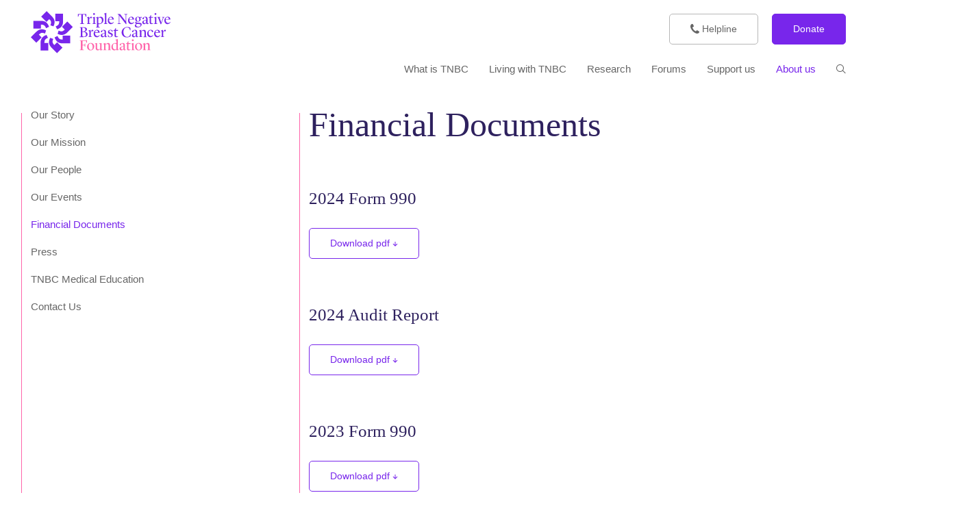

--- FILE ---
content_type: text/html; charset=UTF-8
request_url: https://tnbcfoundation.org/about-us/financial-documents/2014-audit-report
body_size: 10589
content:
<!doctype html>
<html class="no-js" lang="en">

<head>
  <meta charset="utf-8">
  <meta http-equiv="x-ua-compatible" content="ie=edge">
  <meta name="viewport" content="width=device-width, initial-scale=1, shrink-to-fit=no">
  <meta name="format-detection" content="telephone=no">

  <title>Financial Documents | Triple Negative Breast Cancer Foundation</title>

  
  <meta name="description" content="A credible source for triple negative breast cancer information, helpful resources and a caring community for TNBC patients and their families." />
  <meta property="og:image" content="https://tnbcfoundation.org/dist/images/facebook-1200x630.jpg" />
  <meta property="og:locale" content="en_US" />
  <meta property="og:type" content="website" />
  <meta property="og:title" content="Financial Documents | Triple Negative Breast Cancer Foundation" />
  <meta property="og:description" content="Page not found." />
  <meta property="og:url" content="https://tnbcfoundation.org/about-us/financial-documents/2014-audit-report" />
  <meta property="og:site_name" content="Triple Negative Breast Cancer Foundation" />
  <meta name="twitter:card" content="summary_large_image" />
  <meta name="twitter:title" content="Financial Documents | Triple Negative Breast Cancer Foundation" />
  <meta name="twitter:description" content="Page not found." />
  <meta name="twitter:image" content="https://tnbcfoundation.org/dist/images/facebook-1200x630.jpg" />

  <link rel="apple-touch-icon" sizes="180x180" href="/apple-touch-icon.png">
  <link rel="icon" type="image/png" sizes="32x32" href="/favicon-32x32.png">
  <link rel="icon" type="image/png" sizes="16x16" href="/favicon-16x16.png">
  <link rel="manifest" href="/site.webmanifest">
  <link rel="mask-icon" href="/safari-pinned-tab.svg" color="#7826eb">
  <meta name="msapplication-TileColor" content="#ffffff">
  <meta name="msapplication-TileImage" content="/mstile-144x144.png">
  <meta name="theme-color" content="#ffffff">

  <link href="/dist/styles/app-09e0d5de04.css" rel="stylesheet" />

  <script>!function(e){function t(n){if(o[n])return o[n].exports;var s=o[n]={i:n,l:!1,exports:{}};return e[n].call(s.exports,s,s.exports,t),s.l=!0,s.exports}var o={};t.m=e,t.c=o,t.d=function(e,o,n){t.o(e,o)||Object.defineProperty(e,o,{configurable:!1,enumerable:!0,get:n})},t.n=function(e){var o=e&&e.__esModule?function(){return e.default}:function(){return e};return t.d(o,"a",o),o},t.o=function(e,t){return Object.prototype.hasOwnProperty.call(e,t)},t.p="",t(t.s=4)}({4:function(e,t,o){"use strict";var n="function"==typeof Symbol&&"symbol"==typeof Symbol.iterator?function(e){return typeof e}:function(e){return e&&"function"==typeof Symbol&&e.constructor===Symbol&&e!==Symbol.prototype?"symbol":typeof e};!function(e){function t(){if(/in/.test(e.readyState))setTimeout(t,9);else for(var o=0;o<e.styleSheets.length;o++){var n=e.styleSheets[o];"html4css"!==n.title&&(n.disabled=!0)}}function o(){!e.readyState&&e.addEventListener&&(e.body?setTimeout(function(){e.readyState="complete"},500):setTimeout(o,9))}function s(){if(/in/.test(e.readyState))setTimeout(s,9);else{var t=e.body,o=e.createElement("div");o.className="svg-sprite",o.innerHTML=i.responseText,t.insertBefore(o,t.childNodes[0])}}var r,i,c=window.A17||{},l=e.documentElement,a=window,u=e.getElementsByTagName("head")[0];c.browserSpec=n(e.querySelectorAll)&&"addEventListener"in a&&a.history.pushState&&e.implementation.hasFeature("http://www.w3.org/TR/SVG11/feature#BasicStructure","1.1")?"html5":"html4",c.touch=!!("ontouchstart"in a||a.documentTouch&&e instanceof DocumentTouch),c.objectFit="objectFit"in l.style,window.A17=c,l.className=l.className.replace(/\bno-js\b/," js "+c.browserSpec+(c.touch?" touch":" no-touch")+(c.objectFit?" objectFit":" no-objectFit")),"html4"===c.browserSpec?(r=e.createElement("link"),r.rel="stylesheet",r.title="html4css",r.href="/dist/styles/html4css.css",u.appendChild(r),r=e.createElement("script"),r.src="//legacypicturefill.s3.amazonaws.com/legacypicturefill.min.js",u.appendChild(r),o(),t()):(r=e.createElement("script"),r.src="//cdnjs.cloudflare.com/ajax/libs/picturefill/3.0.2/picturefill.min.js",u.appendChild(r),i=new XMLHttpRequest,i.open("GET","/dist/icons/icons.svg",!0),i.send(),i.onload=function(e){i.status>=200&&i.status<400&&s()})}(document)}});</script>
  
  <script type="application/ld+json">
    {
      "@context" : "https://schema.org",
      "@type" : "Organization",
      "name" : "Triple Negative Breast Cancer Foundation",
      "url" : "https://tnbcfoundation.org/",
      "sameAs" : [
          "https://www.facebook.com/TNBCFoundation",
          "https://twitter.com/TNBCFoundation",
          "https://www.youtube.com/user/TNBCFoundation",
          "https://www.instagram.com/tnbcfoundation"
      ],
      "address": {
          "@type": "PostalAddress",
          "streetAddress": "P.O. Box 204, Norwood",
          "addressRegion": "NJ",
          "postalCode": "07648",
          "addressCountry": "US"
      }
    }
  </script>

</head>

<body class=" has-sidebar ">
  <!-- Google tag (gtag.js) -->
  <script async src="https://www.googletagmanager.com/gtag/js?id=G-NP269726BY"></script>
  <script>
    window.dataLayer = window.dataLayer || [];
    function gtag(){dataLayer.push(arguments);}
    gtag('js', new Date());

    gtag('config', 'G-NP269726BY');
  </script>

  
  <div id="a17">
    <div class="a17__container">
      <header class="g-header" role="banner" data-behavior="header">
  <div class="g-header__container">
    <div class="g-header__inner">
      <div class="g-header__logo">
        <a href="/" aria-label="TNBC Foundation">
          <svg class="icon icon--logo" role="img">
            <use class="icon--logo--xs" xlink:href="#icon--logo--xs"></use>

            <use class="icon--logo--m" xlink:href="#icon--logo--m"></use>

            <use class="icon--logo--l" xlink:href="#icon--logo--l"></use>

            <use class="icon--logo--xl" xlink:href="#icon--logo--xl"></use>
          </svg>
        </a>
      </div>

      <div class="g-header__buttons">
        <div class="g-header__buttons-inner">
          <a href="/helpline" class="a-btn a-btn--secondary" >
  <svg class="icon icon--phone " aria-hidden="true"><use xlink:href="#icon--phone"></use></svg>
              Helpline
</a>

          <a href="/support-us/donate" class="a-btn a-btn--tertiary" >
  Donate
</a>

          <a aria-label="Header menu" href="#" class="g-header__menu">
            <svg class="icon icon--burger " aria-hidden="true"><use xlink:href="#icon--burger"></use></svg>
          </a>
        </div>
      </div>

    </div>

    <div class="g-header__nav" data-behavior="nav">
      <nav class="g-nav">
  <ul>
    <li class="g-nav--whatistnbc"><a class="" href="https://tnbcfoundation.org/what-is-tnbc" data-nav-section="what-is-tnbc"><span>What is TNBC <svg class="icon icon--chevron--right " aria-hidden="true"><use xlink:href="#icon--chevron--right"></use></svg></span></a></li>
    <li class="g-nav--has-sub g-nav--livingwithtnbc">
            <a class=""  href="https://tnbcfoundation.org/living-with-tnbc" data-nav-section="living-with-tnbc"><span>Living with TNBC <svg class="icon icon--chevron--right " aria-hidden="true"><use xlink:href="#icon--chevron--right"></use></svg></span></a>

      <div class="g-nav__sub ">
  <div class="g-nav__sub__container">
    <div class="g-nav__sub__inner">
      <div class="g-nav__sub__content">
                  <span class="g-nav__sub__title">Living with TNBC</span>
        
                  <div class="a-image ">
  
    <picture>
              <source media="screen and (min-width: 1300px)" srcset="https://tnbc-prd.imgix.net/eb3fc068-788f-4dd9-aa78-938b9cbb74c4/YSCsummit2016.jpg?q=80&amp;auto=compress%2Cformat&amp;fit=crop&amp;fm=jpg&amp;rect=78%2C2%2C429%2C764&amp;w=400&amp;h=533, https://tnbc-prd.imgix.net/eb3fc068-788f-4dd9-aa78-938b9cbb74c4/YSCsummit2016.jpg?q=80&amp;auto=compress%2Cformat&amp;fit=crop&amp;fm=jpg&amp;rect=78%2C2%2C429%2C764&amp;w=400&amp;h=533&dpr=2 2x" />
              <source media="screen and (min-width: 1000px) and (max-width: 1299px)" srcset="https://tnbc-prd.imgix.net/eb3fc068-788f-4dd9-aa78-938b9cbb74c4/YSCsummit2016.jpg?q=80&amp;auto=compress%2Cformat&amp;fit=crop&amp;fm=jpg&amp;rect=78%2C2%2C429%2C764&amp;w=300&amp;h=400, https://tnbc-prd.imgix.net/eb3fc068-788f-4dd9-aa78-938b9cbb74c4/YSCsummit2016.jpg?q=80&amp;auto=compress%2Cformat&amp;fit=crop&amp;fm=jpg&amp;rect=78%2C2%2C429%2C764&amp;w=300&amp;h=400&dpr=2 2x" />
              <source media="screen and (min-width: 700px) and (max-width: 999px)" srcset="https://tnbc-prd.imgix.net/eb3fc068-788f-4dd9-aa78-938b9cbb74c4/YSCsummit2016.jpg?q=80&amp;auto=compress%2Cformat&amp;fit=crop&amp;fm=jpg&amp;rect=78%2C2%2C429%2C764&amp;w=500&amp;h=300, https://tnbc-prd.imgix.net/eb3fc068-788f-4dd9-aa78-938b9cbb74c4/YSCsummit2016.jpg?q=80&amp;auto=compress%2Cformat&amp;fit=crop&amp;fm=jpg&amp;rect=78%2C2%2C429%2C764&amp;w=500&amp;h=300&dpr=2 2x" />
              <source media="screen and (min-width: 500px) and (max-width: 699px)" srcset="https://tnbc-prd.imgix.net/eb3fc068-788f-4dd9-aa78-938b9cbb74c4/YSCsummit2016.jpg?q=80&amp;auto=compress%2Cformat&amp;fit=crop&amp;fm=jpg&amp;rect=0%2C30%2C960%2C578&amp;w=700&amp;h=420, https://tnbc-prd.imgix.net/eb3fc068-788f-4dd9-aa78-938b9cbb74c4/YSCsummit2016.jpg?q=80&amp;auto=compress%2Cformat&amp;fit=crop&amp;fm=jpg&amp;rect=0%2C30%2C960%2C578&amp;w=700&amp;h=420&dpr=2 2x" />
              <source media="screen and (max-width: 499px)" srcset="https://tnbc-prd.imgix.net/eb3fc068-788f-4dd9-aa78-938b9cbb74c4/YSCsummit2016.jpg?q=80&amp;auto=compress%2Cformat&amp;fit=crop&amp;fm=jpg&amp;rect=0%2C30%2C960%2C578&amp;w=500&amp;h=300, https://tnbc-prd.imgix.net/eb3fc068-788f-4dd9-aa78-938b9cbb74c4/YSCsummit2016.jpg?q=80&amp;auto=compress%2Cformat&amp;fit=crop&amp;fm=jpg&amp;rect=0%2C30%2C960%2C578&amp;w=500&amp;h=300&dpr=2 2x" />
      
      <img src="https://tnbc-prd.imgix.net/eb3fc068-788f-4dd9-aa78-938b9cbb74c4/YSCsummit2016.jpg?q=80&amp;auto=compress%2Cformat&amp;fit=crop&amp;fm=jpg&amp;rect=78%2C2%2C429%2C764&amp;w=400&amp;h=533" alt="Ysc Summit 2016" class="">
    </picture>

  
  
</div>
        
        <div class="g-nav__sub__content__main">
                      <p>We have compiled helpful information and resources to assist you before, during and after treatment including information on caring for a loved one with triple negative breast cancer.</p>
          
                      <a href="https://tnbcfoundation.org/living-with-tnbc" class="a-cta " target=""  rel="noopenner noreferrer" >
  <span>Learn more</span>

      <svg class="icon icon--arrow--right " aria-hidden="true"><use xlink:href="#icon--arrow--right"></use></svg>
  </a>
                  </div>
      </div>

              <nav class="g-nav__sub__nav">
          
          <ul>
                          <li>
                <a href="https://tnbcfoundation.org/living-with-tnbc/newly-diagnosed"  >
                  Newly Diagnosed
                  <svg class="icon icon--chevron--right " aria-hidden="true"><use xlink:href="#icon--chevron--right"></use></svg>
                                  </a>
              </li>
                          <li>
                <a href="https://tnbcfoundation.org/living-with-tnbc/living-with-metastatic-tnbc"  >
                  Living with Metastatic TNBC
                  <svg class="icon icon--chevron--right " aria-hidden="true"><use xlink:href="#icon--chevron--right"></use></svg>
                                  </a>
              </li>
                          <li>
                <a href="https://tnbcfoundation.org/living-with-tnbc/treatment-options"  >
                  Treatment Options
                  <svg class="icon icon--chevron--right " aria-hidden="true"><use xlink:href="#icon--chevron--right"></use></svg>
                                  </a>
              </li>
                          <li>
                <a href="https://tnbcfoundation.org/living-with-tnbc/support-groups"  >
                  Support Groups
                  <svg class="icon icon--chevron--right " aria-hidden="true"><use xlink:href="#icon--chevron--right"></use></svg>
                                  </a>
              </li>
                          <li>
                <a href="https://tnbcfoundation.org/living-with-tnbc/survivorship"  >
                  Survivorship
                  <svg class="icon icon--chevron--right " aria-hidden="true"><use xlink:href="#icon--chevron--right"></use></svg>
                                  </a>
              </li>
                          <li>
                <a href="https://tnbcfoundation.org/living-with-tnbc/caregivers"  >
                  Caregivers
                  <svg class="icon icon--chevron--right " aria-hidden="true"><use xlink:href="#icon--chevron--right"></use></svg>
                                  </a>
              </li>
                          <li>
                <a href="https://tnbcfoundation.org/living-with-tnbc/spotlight-stories"  >
                  Spotlight Stories
                  <svg class="icon icon--chevron--right " aria-hidden="true"><use xlink:href="#icon--chevron--right"></use></svg>
                                  </a>
              </li>
                          <li>
                <a href="https://tnbcfoundation.org/living-with-tnbc/publications"  >
                  Publications
                  <svg class="icon icon--chevron--right " aria-hidden="true"><use xlink:href="#icon--chevron--right"></use></svg>
                                  </a>
              </li>
                          <li>
                <a href="https://tnbcfoundation.org/living-with-tnbc/webinars"  >
                  Webinars
                  <svg class="icon icon--chevron--right " aria-hidden="true"><use xlink:href="#icon--chevron--right"></use></svg>
                                  </a>
              </li>
                      </ul>


                  </nav>
          </div>
  </div>
</div>
    </li>
    <li class="g-nav--has-sub g-nav--research">
            <a class="" href="https://tnbcfoundation.org/research" data-nav-section="research"><span>Research <svg class="icon icon--chevron--right " aria-hidden="true"><use xlink:href="#icon--chevron--right"></use></svg></span></a>

      <div class="g-nav__sub ">
  <div class="g-nav__sub__container">
    <div class="g-nav__sub__inner">
      <div class="g-nav__sub__content">
                  <span class="g-nav__sub__title">Research</span>
        
                  <div class="a-image ">
  
    <picture>
              <source media="screen and (min-width: 1300px)" srcset="https://tnbc-prd.imgix.net/75b902ff-b22a-44a0-af99-6985e3acc7e6/drew-hays-206414-unsplash.jpg?q=80&amp;auto=compress%2Cformat&amp;fit=crop&amp;fm=jpg&amp;rect=151%2C0%2C2727%2C4857&amp;w=400&amp;h=533, https://tnbc-prd.imgix.net/75b902ff-b22a-44a0-af99-6985e3acc7e6/drew-hays-206414-unsplash.jpg?q=80&amp;auto=compress%2Cformat&amp;fit=crop&amp;fm=jpg&amp;rect=151%2C0%2C2727%2C4857&amp;w=400&amp;h=533&dpr=2 2x" />
              <source media="screen and (min-width: 1000px) and (max-width: 1299px)" srcset="https://tnbc-prd.imgix.net/75b902ff-b22a-44a0-af99-6985e3acc7e6/drew-hays-206414-unsplash.jpg?q=80&amp;auto=compress%2Cformat&amp;fit=crop&amp;fm=jpg&amp;rect=151%2C0%2C2727%2C4857&amp;w=300&amp;h=400, https://tnbc-prd.imgix.net/75b902ff-b22a-44a0-af99-6985e3acc7e6/drew-hays-206414-unsplash.jpg?q=80&amp;auto=compress%2Cformat&amp;fit=crop&amp;fm=jpg&amp;rect=151%2C0%2C2727%2C4857&amp;w=300&amp;h=400&dpr=2 2x" />
              <source media="screen and (min-width: 700px) and (max-width: 999px)" srcset="https://tnbc-prd.imgix.net/75b902ff-b22a-44a0-af99-6985e3acc7e6/drew-hays-206414-unsplash.jpg?q=80&amp;auto=compress%2Cformat&amp;fit=crop&amp;fm=jpg&amp;rect=151%2C0%2C2727%2C4857&amp;w=500&amp;h=300, https://tnbc-prd.imgix.net/75b902ff-b22a-44a0-af99-6985e3acc7e6/drew-hays-206414-unsplash.jpg?q=80&amp;auto=compress%2Cformat&amp;fit=crop&amp;fm=jpg&amp;rect=151%2C0%2C2727%2C4857&amp;w=500&amp;h=300&dpr=2 2x" />
              <source media="screen and (min-width: 500px) and (max-width: 699px)" srcset="https://tnbc-prd.imgix.net/75b902ff-b22a-44a0-af99-6985e3acc7e6/drew-hays-206414-unsplash.jpg?q=80&amp;auto=compress%2Cformat&amp;fit=crop&amp;fm=jpg&amp;rect=151%2C0%2C2727%2C4857&amp;w=700&amp;h=420, https://tnbc-prd.imgix.net/75b902ff-b22a-44a0-af99-6985e3acc7e6/drew-hays-206414-unsplash.jpg?q=80&amp;auto=compress%2Cformat&amp;fit=crop&amp;fm=jpg&amp;rect=151%2C0%2C2727%2C4857&amp;w=700&amp;h=420&dpr=2 2x" />
              <source media="screen and (max-width: 499px)" srcset="https://tnbc-prd.imgix.net/75b902ff-b22a-44a0-af99-6985e3acc7e6/drew-hays-206414-unsplash.jpg?q=80&amp;auto=compress%2Cformat&amp;fit=crop&amp;fm=jpg&amp;rect=151%2C0%2C2727%2C4857&amp;w=500&amp;h=300, https://tnbc-prd.imgix.net/75b902ff-b22a-44a0-af99-6985e3acc7e6/drew-hays-206414-unsplash.jpg?q=80&amp;auto=compress%2Cformat&amp;fit=crop&amp;fm=jpg&amp;rect=151%2C0%2C2727%2C4857&amp;w=500&amp;h=300&dpr=2 2x" />
      
      <img src="https://tnbc-prd.imgix.net/75b902ff-b22a-44a0-af99-6985e3acc7e6/drew-hays-206414-unsplash.jpg?q=80&amp;auto=compress%2Cformat&amp;fit=crop&amp;fm=jpg&amp;rect=151%2C0%2C2727%2C4857&amp;w=400&amp;h=533" alt="Drew Hays 206414 Unsplash" class="">
    </picture>

  
  
</div>
        
        <div class="g-nav__sub__content__main">
                      <p>The Triple Negative Breast cancer Foundation supports critical research and stays up-to-date on the latest information in the area of triple negative breast cancer.</p>
          
                      <a href="https://tnbcfoundation.org/research" class="a-cta " target=""  rel="noopenner noreferrer" >
  <span>Learn more</span>

      <svg class="icon icon--arrow--right " aria-hidden="true"><use xlink:href="#icon--arrow--right"></use></svg>
  </a>
                  </div>
      </div>

              <nav class="g-nav__sub__nav">
          
          <ul>
                          <li>
                <a href="https://tnbcfoundation.org/research/tnbc-foundation-research-grants"  >
                  TNBC Foundation Research Grants
                  <svg class="icon icon--chevron--right " aria-hidden="true"><use xlink:href="#icon--chevron--right"></use></svg>
                                  </a>
              </li>
                          <li>
                <a href="https://tnbcfoundation.org/research/medical-conference-updates"  >
                  Medical Conference Updates
                  <svg class="icon icon--chevron--right " aria-hidden="true"><use xlink:href="#icon--chevron--right"></use></svg>
                                  </a>
              </li>
                          <li>
                <a href="https://tnbcfoundation.org/research/clinical-trials"  >
                  Clinical Trials
                  <svg class="icon icon--chevron--right " aria-hidden="true"><use xlink:href="#icon--chevron--right"></use></svg>
                                  </a>
              </li>
                      </ul>


                  </nav>
          </div>
  </div>
</div>
    </li>
    <li class="g-nav--has-sub g-nav--forum">
            <a href="http://forum.tnbcfoundation.org" target="_blank" rel="noopenner noreferrer"><span>Forums <svg class="icon icon--chevron--right " aria-hidden="true"><use xlink:href="#icon--chevron--right"></use></svg></span></a>

      <div class="g-nav__sub g-nav__sub--forum">
  <div class="g-nav__sub__container">
    <div class="g-nav__sub__inner">
      <div class="g-nav__sub__content">
                  <span class="g-nav__sub__title">Forums</span>
        
                  <div class="a-image ">
  
    <picture>
              <source media="screen and (min-width: 1300px)" srcset="https://tnbc-prd.imgix.net/6c3b68d8-f21d-4ede-bc96-34df50445788/quote1.png?q=80&amp;auto=compress%2Cformat&amp;fit=fill&amp;fm=jpg&amp;rect=201%2C0%2C399%2C710&amp;fill=solid&amp;fill-color=360036&amp;w=400, https://tnbc-prd.imgix.net/6c3b68d8-f21d-4ede-bc96-34df50445788/quote1.png?q=80&amp;auto=compress%2Cformat&amp;fit=fill&amp;fm=jpg&amp;rect=201%2C0%2C399%2C710&amp;fill=solid&amp;fill-color=360036&amp;w=400&dpr=2 2x" />
              <source media="screen and (min-width: 1000px) and (max-width: 1299px)" srcset="https://tnbc-prd.imgix.net/6c3b68d8-f21d-4ede-bc96-34df50445788/quote1.png?q=80&amp;auto=compress%2Cformat&amp;fit=fill&amp;fm=jpg&amp;rect=201%2C0%2C399%2C710&amp;fill=solid&amp;fill-color=360036&amp;w=300, https://tnbc-prd.imgix.net/6c3b68d8-f21d-4ede-bc96-34df50445788/quote1.png?q=80&amp;auto=compress%2Cformat&amp;fit=fill&amp;fm=jpg&amp;rect=201%2C0%2C399%2C710&amp;fill=solid&amp;fill-color=360036&amp;w=300&dpr=2 2x" />
              <source media="screen and (min-width: 700px) and (max-width: 999px)" srcset="https://tnbc-prd.imgix.net/6c3b68d8-f21d-4ede-bc96-34df50445788/quote1.png?q=80&amp;auto=compress%2Cformat&amp;fit=fill&amp;fm=jpg&amp;rect=201%2C0%2C399%2C710&amp;fill=solid&amp;fill-color=360036&amp;w=500&amp;h=300, https://tnbc-prd.imgix.net/6c3b68d8-f21d-4ede-bc96-34df50445788/quote1.png?q=80&amp;auto=compress%2Cformat&amp;fit=fill&amp;fm=jpg&amp;rect=201%2C0%2C399%2C710&amp;fill=solid&amp;fill-color=360036&amp;w=500&amp;h=300&dpr=2 2x" />
              <source media="screen and (min-width: 500px) and (max-width: 699px)" srcset="https://tnbc-prd.imgix.net/6c3b68d8-f21d-4ede-bc96-34df50445788/quote1.png?q=80&amp;auto=compress%2Cformat&amp;fit=fill&amp;fm=jpg&amp;rect=0%2C22%2C800%2C480&amp;fill=solid&amp;fill-color=360036&amp;w=700&amp;h=420, https://tnbc-prd.imgix.net/6c3b68d8-f21d-4ede-bc96-34df50445788/quote1.png?q=80&amp;auto=compress%2Cformat&amp;fit=fill&amp;fm=jpg&amp;rect=0%2C22%2C800%2C480&amp;fill=solid&amp;fill-color=360036&amp;w=700&amp;h=420&dpr=2 2x" />
              <source media="screen and (max-width: 499px)" srcset="https://tnbc-prd.imgix.net/6c3b68d8-f21d-4ede-bc96-34df50445788/quote1.png?q=80&amp;auto=compress%2Cformat&amp;fit=fill&amp;fm=jpg&amp;rect=0%2C22%2C800%2C480&amp;fill=solid&amp;fill-color=360036&amp;w=500&amp;h=300, https://tnbc-prd.imgix.net/6c3b68d8-f21d-4ede-bc96-34df50445788/quote1.png?q=80&amp;auto=compress%2Cformat&amp;fit=fill&amp;fm=jpg&amp;rect=0%2C22%2C800%2C480&amp;fill=solid&amp;fill-color=360036&amp;w=500&amp;h=300&dpr=2 2x" />
      
      <img src="https://tnbc-prd.imgix.net/6c3b68d8-f21d-4ede-bc96-34df50445788/quote1.png?q=80&amp;auto=compress%2Cformat&amp;fit=fill&amp;fm=jpg&amp;rect=201%2C0%2C399%2C710&amp;fill=solid&amp;fill-color=360036&amp;w=400" alt="Quote 1" class="">
    </picture>

  
  
</div>
        
        <div class="g-nav__sub__content__main">
                      <p>Connect with other TNBC patients, survivors and caregivers in our online forum community.</p>
          
                      <a href="http://forum.tnbcfoundation.org" class="a-cta " target="_blank"  rel="noopenner noreferrer" >
  <span>Learn more</span>

      <svg class="icon icon--arrow--right " aria-hidden="true"><use xlink:href="#icon--arrow--right"></use></svg>
  </a>
                  </div>
      </div>

              <nav class="g-nav__sub__nav">
                      <span class="g-nav__sub__nav-title">Forum Topics</span>
          
          <ul>
                          <li>
                <a href="http://forum.tnbcfoundation.org/medicine-help_topic13901_post136438.html#136438"  _blank"  >
                  TNBC Talk : Medicine help
                  <svg class="icon icon--chevron--right " aria-hidden="true"><use xlink:href="#icon--chevron--right"></use></svg>
                                  </a>
              </li>
                          <li>
                <a href="http://forum.tnbcfoundation.org/tnbc-specialists-clinics_topic13899_post136437.html#136437"  _blank"  >
                  TNBC Talk : Tnbc specialists/ clinics
                  <svg class="icon icon--chevron--right " aria-hidden="true"><use xlink:href="#icon--chevron--right"></use></svg>
                                  </a>
              </li>
                          <li>
                <a href="http://forum.tnbcfoundation.org/stage-iv-mtnbc_topic13900_post136436.html#136436"  _blank"  >
                  TNBC Metastasis/Recurrence Users : Stage IV MTNBC
                  <svg class="icon icon--chevron--right " aria-hidden="true"><use xlink:href="#icon--chevron--right"></use></svg>
                                  </a>
              </li>
                          <li>
                <a href="http://forum.tnbcfoundation.org/tnbc-specialists-clinics_topic13899_post136435.html#136435"  _blank"  >
                  TNBC Talk : Tnbc specialists/ clinics
                  <svg class="icon icon--chevron--right " aria-hidden="true"><use xlink:href="#icon--chevron--right"></use></svg>
                                  </a>
              </li>
                      </ul>


                      <a href="http://forum.tnbcfoundation.org/" class="a-cta " target="_blank"  rel="noopenner noreferrer" >
  <span>See all Topics</span>

      <svg class="icon icon--external " aria-hidden="true"><use xlink:href="#icon--external"></use></svg>
  </a>
                  </nav>
          </div>
  </div>
</div>
    </li>
    <li class="g-nav--has-sub g-nav--supportus">
            <a class="" href="https://tnbcfoundation.org/support-us" data-nav-section="support-us"><span>Support us <svg class="icon icon--chevron--right " aria-hidden="true"><use xlink:href="#icon--chevron--right"></use></svg></span></a>

      <div class="g-nav__sub ">
  <div class="g-nav__sub__container">
    <div class="g-nav__sub__inner">
      <div class="g-nav__sub__content">
                  <span class="g-nav__sub__title">Support us</span>
        
                  <div class="a-image ">
  
    <picture>
              <source media="screen and (min-width: 1300px)" srcset="https://tnbc-prd.imgix.net/a0804b5d-0f52-46e0-9d94-9d39ec261a0c/rawpixel-683571-unsplash.jpg?q=80&amp;auto=compress%2Cformat&amp;fit=crop&amp;fm=jpg&amp;rect=1172%2C0%2C1501%2C2667&amp;w=400&amp;h=533, https://tnbc-prd.imgix.net/a0804b5d-0f52-46e0-9d94-9d39ec261a0c/rawpixel-683571-unsplash.jpg?q=80&amp;auto=compress%2Cformat&amp;fit=crop&amp;fm=jpg&amp;rect=1172%2C0%2C1501%2C2667&amp;w=400&amp;h=533&dpr=2 2x" />
              <source media="screen and (min-width: 1000px) and (max-width: 1299px)" srcset="https://tnbc-prd.imgix.net/a0804b5d-0f52-46e0-9d94-9d39ec261a0c/rawpixel-683571-unsplash.jpg?q=80&amp;auto=compress%2Cformat&amp;fit=crop&amp;fm=jpg&amp;rect=1172%2C0%2C1501%2C2667&amp;w=300&amp;h=400, https://tnbc-prd.imgix.net/a0804b5d-0f52-46e0-9d94-9d39ec261a0c/rawpixel-683571-unsplash.jpg?q=80&amp;auto=compress%2Cformat&amp;fit=crop&amp;fm=jpg&amp;rect=1172%2C0%2C1501%2C2667&amp;w=300&amp;h=400&dpr=2 2x" />
              <source media="screen and (min-width: 700px) and (max-width: 999px)" srcset="https://tnbc-prd.imgix.net/a0804b5d-0f52-46e0-9d94-9d39ec261a0c/rawpixel-683571-unsplash.jpg?q=80&amp;auto=compress%2Cformat&amp;fit=crop&amp;fm=jpg&amp;rect=1172%2C0%2C1501%2C2667&amp;w=500&amp;h=300, https://tnbc-prd.imgix.net/a0804b5d-0f52-46e0-9d94-9d39ec261a0c/rawpixel-683571-unsplash.jpg?q=80&amp;auto=compress%2Cformat&amp;fit=crop&amp;fm=jpg&amp;rect=1172%2C0%2C1501%2C2667&amp;w=500&amp;h=300&dpr=2 2x" />
              <source media="screen and (min-width: 500px) and (max-width: 699px)" srcset="https://tnbc-prd.imgix.net/a0804b5d-0f52-46e0-9d94-9d39ec261a0c/rawpixel-683571-unsplash.jpg?q=80&amp;auto=compress%2Cformat&amp;fit=crop&amp;fm=jpg&amp;rect=1172%2C0%2C1501%2C2667&amp;w=700&amp;h=420, https://tnbc-prd.imgix.net/a0804b5d-0f52-46e0-9d94-9d39ec261a0c/rawpixel-683571-unsplash.jpg?q=80&amp;auto=compress%2Cformat&amp;fit=crop&amp;fm=jpg&amp;rect=1172%2C0%2C1501%2C2667&amp;w=700&amp;h=420&dpr=2 2x" />
              <source media="screen and (max-width: 499px)" srcset="https://tnbc-prd.imgix.net/a0804b5d-0f52-46e0-9d94-9d39ec261a0c/rawpixel-683571-unsplash.jpg?q=80&amp;auto=compress%2Cformat&amp;fit=crop&amp;fm=jpg&amp;rect=1172%2C0%2C1501%2C2667&amp;w=500&amp;h=300, https://tnbc-prd.imgix.net/a0804b5d-0f52-46e0-9d94-9d39ec261a0c/rawpixel-683571-unsplash.jpg?q=80&amp;auto=compress%2Cformat&amp;fit=crop&amp;fm=jpg&amp;rect=1172%2C0%2C1501%2C2667&amp;w=500&amp;h=300&dpr=2 2x" />
      
      <img src="https://tnbc-prd.imgix.net/a0804b5d-0f52-46e0-9d94-9d39ec261a0c/rawpixel-683571-unsplash.jpg?q=80&amp;auto=compress%2Cformat&amp;fit=crop&amp;fm=jpg&amp;rect=1172%2C0%2C1501%2C2667&amp;w=400&amp;h=533" alt="Rawpixel 683571 Unsplash" class="">
    </picture>

  
  
</div>
        
        <div class="g-nav__sub__content__main">
                      <p>We are dedicated to raising public awareness, supporting research and providing meaningful programs and services to the TNBC community.</p>
          
                      <a href="https://tnbcfoundation.org/support-us" class="a-cta " target=""  rel="noopenner noreferrer" >
  <span>Learn more</span>

      <svg class="icon icon--arrow--right " aria-hidden="true"><use xlink:href="#icon--arrow--right"></use></svg>
  </a>
                  </div>
      </div>

              <nav class="g-nav__sub__nav">
          
          <ul>
                          <li>
                <a href="https://tnbcfoundation.org/support-us/donate"  >
                  Donate
                  <svg class="icon icon--chevron--right " aria-hidden="true"><use xlink:href="#icon--chevron--right"></use></svg>
                                  </a>
              </li>
                          <li>
                <a href="https://tnbcfoundation.org/support-us/tnbc-fight-club"  >
                  TNBC Fight Club
                  <svg class="icon icon--chevron--right " aria-hidden="true"><use xlink:href="#icon--chevron--right"></use></svg>
                                  </a>
              </li>
                          <li>
                <a href="https://tnbcfoundation.org/support-us/start-a-fundraiser"  >
                  Start a fundraiser
                  <svg class="icon icon--chevron--right " aria-hidden="true"><use xlink:href="#icon--chevron--right"></use></svg>
                                  </a>
              </li>
                          <li>
                <a href="https://tnbcfoundation.org/support-us/people-making-a-difference"  >
                  People Making A Difference
                  <svg class="icon icon--chevron--right " aria-hidden="true"><use xlink:href="#icon--chevron--right"></use></svg>
                                  </a>
              </li>
                          <li>
                <a href="https://www.bonfire.com/org/triple-negative-breast-cancer-foundation-inc-205880756/"  >
                  Shop TNBCF Merchandise
                  <svg class="icon icon--chevron--right " aria-hidden="true"><use xlink:href="#icon--chevron--right"></use></svg>
                                      <svg class="icon icon--external " aria-hidden="true"><use xlink:href="#icon--external"></use></svg>
                                  </a>
              </li>
                      </ul>


                  </nav>
          </div>
  </div>
</div>
    </li>
    <li class="g-nav--has-sub g-nav--aboutus">
            <a class=" g-nav--current " href="https://tnbcfoundation.org/about-us" data-nav-section="about-us"><span>About us <svg class="icon icon--chevron--right " aria-hidden="true"><use xlink:href="#icon--chevron--right"></use></svg></span></a>

      <div class="g-nav__sub ">
  <div class="g-nav__sub__container">
    <div class="g-nav__sub__inner">
      <div class="g-nav__sub__content">
                  <span class="g-nav__sub__title">About us</span>
        
                  <div class="a-image ">
  
    <picture>
              <source media="screen and (min-width: 1300px)" srcset="https://tnbc-prd.imgix.net/d4b3d3bd-99bb-486c-9294-f2efee50e2df/Nancy.jpg?q=80&amp;auto=compress%2Cformat&amp;fit=crop&amp;fm=jpg&amp;rect=248%2C0%2C270%2C480&amp;w=400&amp;h=533, https://tnbc-prd.imgix.net/d4b3d3bd-99bb-486c-9294-f2efee50e2df/Nancy.jpg?q=80&amp;auto=compress%2Cformat&amp;fit=crop&amp;fm=jpg&amp;rect=248%2C0%2C270%2C480&amp;w=400&amp;h=533&dpr=2 2x" />
              <source media="screen and (min-width: 1000px) and (max-width: 1299px)" srcset="https://tnbc-prd.imgix.net/d4b3d3bd-99bb-486c-9294-f2efee50e2df/Nancy.jpg?q=80&amp;auto=compress%2Cformat&amp;fit=crop&amp;fm=jpg&amp;rect=248%2C0%2C270%2C480&amp;w=300&amp;h=400, https://tnbc-prd.imgix.net/d4b3d3bd-99bb-486c-9294-f2efee50e2df/Nancy.jpg?q=80&amp;auto=compress%2Cformat&amp;fit=crop&amp;fm=jpg&amp;rect=248%2C0%2C270%2C480&amp;w=300&amp;h=400&dpr=2 2x" />
              <source media="screen and (min-width: 700px) and (max-width: 999px)" srcset="https://tnbc-prd.imgix.net/d4b3d3bd-99bb-486c-9294-f2efee50e2df/Nancy.jpg?q=80&amp;auto=compress%2Cformat&amp;fit=crop&amp;fm=jpg&amp;rect=248%2C0%2C270%2C480&amp;w=500&amp;h=300, https://tnbc-prd.imgix.net/d4b3d3bd-99bb-486c-9294-f2efee50e2df/Nancy.jpg?q=80&amp;auto=compress%2Cformat&amp;fit=crop&amp;fm=jpg&amp;rect=248%2C0%2C270%2C480&amp;w=500&amp;h=300&dpr=2 2x" />
              <source media="screen and (min-width: 500px) and (max-width: 699px)" srcset="https://tnbc-prd.imgix.net/d4b3d3bd-99bb-486c-9294-f2efee50e2df/Nancy.jpg?q=80&amp;auto=compress%2Cformat&amp;fit=crop&amp;fm=jpg&amp;rect=248%2C0%2C270%2C480&amp;w=700&amp;h=420, https://tnbc-prd.imgix.net/d4b3d3bd-99bb-486c-9294-f2efee50e2df/Nancy.jpg?q=80&amp;auto=compress%2Cformat&amp;fit=crop&amp;fm=jpg&amp;rect=248%2C0%2C270%2C480&amp;w=700&amp;h=420&dpr=2 2x" />
              <source media="screen and (max-width: 499px)" srcset="https://tnbc-prd.imgix.net/d4b3d3bd-99bb-486c-9294-f2efee50e2df/Nancy.jpg?q=80&amp;auto=compress%2Cformat&amp;fit=crop&amp;fm=jpg&amp;rect=248%2C0%2C270%2C480&amp;w=500&amp;h=300, https://tnbc-prd.imgix.net/d4b3d3bd-99bb-486c-9294-f2efee50e2df/Nancy.jpg?q=80&amp;auto=compress%2Cformat&amp;fit=crop&amp;fm=jpg&amp;rect=248%2C0%2C270%2C480&amp;w=500&amp;h=300&dpr=2 2x" />
      
      <img src="https://tnbc-prd.imgix.net/d4b3d3bd-99bb-486c-9294-f2efee50e2df/Nancy.jpg?q=80&amp;auto=compress%2Cformat&amp;fit=crop&amp;fm=jpg&amp;rect=248%2C0%2C270%2C480&amp;w=400&amp;h=533" alt="Nancy" class="">
    </picture>

  
  
</div>
        
        <div class="g-nav__sub__content__main">
                      <p>We were founded in 2006 as a group of friends to raise awareness and support research in the area of triple negative breast cancer.</p>
          
                      <a href="https://tnbcfoundation.org/about-us" class="a-cta " target=""  rel="noopenner noreferrer" >
  <span>Learn more</span>

      <svg class="icon icon--arrow--right " aria-hidden="true"><use xlink:href="#icon--arrow--right"></use></svg>
  </a>
                  </div>
      </div>

              <nav class="g-nav__sub__nav">
          
          <ul>
                          <li>
                <a href="https://tnbcfoundation.org/about-us/our-story"  >
                  Our Story
                  <svg class="icon icon--chevron--right " aria-hidden="true"><use xlink:href="#icon--chevron--right"></use></svg>
                                  </a>
              </li>
                          <li>
                <a href="https://tnbcfoundation.org/about-us/our-mission"  >
                  Our Mission
                  <svg class="icon icon--chevron--right " aria-hidden="true"><use xlink:href="#icon--chevron--right"></use></svg>
                                  </a>
              </li>
                          <li>
                <a href="https://tnbcfoundation.org/about-us/our-people"  >
                  Our People
                  <svg class="icon icon--chevron--right " aria-hidden="true"><use xlink:href="#icon--chevron--right"></use></svg>
                                  </a>
              </li>
                          <li>
                <a href="https://tnbcfoundation.org/about-us/our-events"  >
                  Our Events
                  <svg class="icon icon--chevron--right " aria-hidden="true"><use xlink:href="#icon--chevron--right"></use></svg>
                                  </a>
              </li>
                          <li>
                <a href="https://tnbcfoundation.org/about-us/financial-documents"  >
                  Financial Documents
                  <svg class="icon icon--chevron--right " aria-hidden="true"><use xlink:href="#icon--chevron--right"></use></svg>
                                  </a>
              </li>
                          <li>
                <a href="https://tnbcfoundation.org/about-us/press"  >
                  Press
                  <svg class="icon icon--chevron--right " aria-hidden="true"><use xlink:href="#icon--chevron--right"></use></svg>
                                  </a>
              </li>
                          <li>
                <a href="https://tnbcfoundation.org/about-us/tnbc-medical-education"  >
                  TNBC Medical Education
                  <svg class="icon icon--chevron--right " aria-hidden="true"><use xlink:href="#icon--chevron--right"></use></svg>
                                  </a>
              </li>
                          <li>
                <a href="https://tnbcfoundation.org/about-us/contact-us"   class="no-pjax" >
                  Contact Us
                  <svg class="icon icon--chevron--right " aria-hidden="true"><use xlink:href="#icon--chevron--right"></use></svg>
                                  </a>
              </li>
                      </ul>


                  </nav>
          </div>
  </div>
</div>
    </li>
    <li data-behavior="search">
      <a href="#" data-search-trigger><span><svg class="icon icon--search " aria-hidden="true"><use xlink:href="#icon--search"></use></svg></span></a>

      <div class="g-search" data-search-container>
        <div class="g-search__inner">
          <form action="/search" autocomplete="off">
            <input type="search" id="search-1" name="s" placeholder="Search for Publications, Events, Press, Spotlight Stories..." />
            <button><svg class="icon icon--search " aria-hidden="true"><use xlink:href="#icon--search"></use></svg></button>
          </form>

          <a href="#" class="g-search__close" data-search-close><svg class="icon icon--close " aria-hidden="true"><use xlink:href="#icon--close"></use></svg></a>
        </div>
      </div>
    </li>
  </ul>
</nav>
    </div>
  </div>
</header>

      <main id="pjax" class="main">
        <article class="pjax__container" data-section="about-us" data-namespace="page">

          
          <div class="g-layout">
                          <aside class="g-layout__sidebar">
                <div class="g-layout__sidebar-inner">
                      <ul class="m-sidebar-nav">
            <li class="">
            <a href="https://tnbcfoundation.org/about-us/our-story"  >Our Story
                          </a>
        </li>
            <li class="">
            <a href="https://tnbcfoundation.org/about-us/our-mission"  >Our Mission
                          </a>
        </li>
            <li class="">
            <a href="https://tnbcfoundation.org/about-us/our-people"  >Our People
                          </a>
        </li>
            <li class="">
            <a href="https://tnbcfoundation.org/about-us/our-events"  >Our Events
                          </a>
        </li>
            <li class="m-sidebar-nav--active">
            <a href="https://tnbcfoundation.org/about-us/financial-documents"  >Financial Documents
                          </a>
        </li>
            <li class="">
            <a href="https://tnbcfoundation.org/about-us/press"  >Press
                          </a>
        </li>
            <li class="">
            <a href="https://tnbcfoundation.org/about-us/tnbc-medical-education"  >TNBC Medical Education
                          </a>
        </li>
            <li class="">
            <a href="https://tnbcfoundation.org/about-us/contact-us"   class="no-pjax" >Contact Us
                          </a>
        </li>
    </ul>
            
                      </div>
              </aside>
            
            <div class="g-layout__main">
                <header class="m-hero-detail">
  
  
  <h1 class="m-hero-detail__title">Financial Documents</h1>
</header>
        
            <section class="o-listing o-listing--image ">
    
    <div class="o-listing__inner">
      
                  <article class="m-post  m-post--no-img ">
      <div class="m-post__inner">
      <div class="m-post__main">
      
      <h3 class="m-post__title a-title">2024 Form 990</h3>

      
      
              <a href="https://tnbc-prd.s3.amazonaws.com/783c552a-2004-430d-a2a3-f39da948ec66/FederalReturnforTNBCF12-31-2024.pdf" class="a-btn"  target="_blank"  rel="noopenner noreferrer"  >
      <span>Download pdf</span>

      <svg class="icon icon--arrow--down " aria-hidden="true"><use xlink:href="#icon--arrow--down"></use></svg>
    </a>
            </div>

    
      </div>
  </article>
        
      
                  <article class="m-post  m-post--no-img ">
      <div class="m-post__inner">
      <div class="m-post__main">
      
      <h3 class="m-post__title a-title">2024 Audit Report</h3>

      
      
              <a href="https://tnbc-prd.s3.amazonaws.com/1d185bec-d238-4c1e-91ba-83b5bcbe8d9d/2024-2023_DECEMBER.pdf" class="a-btn"  target="_blank"  rel="noopenner noreferrer"  >
      <span>Download pdf</span>

      <svg class="icon icon--arrow--down " aria-hidden="true"><use xlink:href="#icon--arrow--down"></use></svg>
    </a>
            </div>

    
      </div>
  </article>
        
      
                  <article class="m-post  m-post--no-img ">
      <div class="m-post__inner">
      <div class="m-post__main">
      
      <h3 class="m-post__title a-title">2023 Form 990</h3>

      
      
              <a href="https://tnbc-prd.s3.amazonaws.com/071778e1-9355-496e-a066-559dd313eb8f/FederalReturnforTNBCFgovtcpy.pdf" class="a-btn"  target="_blank"  rel="noopenner noreferrer"  >
      <span>Download pdf</span>

      <svg class="icon icon--arrow--down " aria-hidden="true"><use xlink:href="#icon--arrow--down"></use></svg>
    </a>
            </div>

    
      </div>
  </article>
        
      
                  <article class="m-post  m-post--no-img ">
      <div class="m-post__inner">
      <div class="m-post__main">
      
      <h3 class="m-post__title a-title">2023 Audit Report</h3>

      
      
              <a href="https://tnbc-prd.s3.amazonaws.com/e548ea9e-a046-4eae-833a-5bbf4188638b/2023-2022_DECEMBER.pdf" class="a-btn"  target="_blank"  rel="noopenner noreferrer"  >
      <span>Download pdf</span>

      <svg class="icon icon--arrow--down " aria-hidden="true"><use xlink:href="#icon--arrow--down"></use></svg>
    </a>
            </div>

    
      </div>
  </article>
        
      
                  <article class="m-post  m-post--no-img ">
      <div class="m-post__inner">
      <div class="m-post__main">
      
      <h3 class="m-post__title a-title">2022 Form 990</h3>

      
      
              <a href="https://tnbc-prd.s3.amazonaws.com/9623baa2-42ee-4c19-8a46-26d964cded80/FederalReturnforTNBCFwithoutnames.pdf" class="a-btn"  target="_blank"  rel="noopenner noreferrer"  >
      <span>Download pdf</span>

      <svg class="icon icon--arrow--down " aria-hidden="true"><use xlink:href="#icon--arrow--down"></use></svg>
    </a>
            </div>

    
      </div>
  </article>
        
      
                  <article class="m-post  m-post--no-img ">
      <div class="m-post__inner">
      <div class="m-post__main">
      
      <h3 class="m-post__title a-title">2022 Audit Report</h3>

      
      
              <a href="https://tnbc-prd.s3.amazonaws.com/d2d3a978-784a-4c31-aa86-34e385aa285f/2022-2021_DECEMBER.pdf" class="a-btn"  target="_blank"  rel="noopenner noreferrer"  >
      <span>Download pdf</span>

      <svg class="icon icon--arrow--down " aria-hidden="true"><use xlink:href="#icon--arrow--down"></use></svg>
    </a>
            </div>

    
      </div>
  </article>
        
      
                  <article class="m-post  m-post--no-img ">
      <div class="m-post__inner">
      <div class="m-post__main">
      
      <h3 class="m-post__title a-title">2021 Form 990</h3>

      
      
              <a href="https://tnbc-prd.s3.amazonaws.com/fafe0de9-92f9-4251-8bf1-35c434a27285/2021990_donornamesremoved.pdf" class="a-btn"  target="_blank"  rel="noopenner noreferrer"  >
      <span>Download pdf</span>

      <svg class="icon icon--arrow--down " aria-hidden="true"><use xlink:href="#icon--arrow--down"></use></svg>
    </a>
            </div>

    
      </div>
  </article>
        
      
                  <article class="m-post  m-post--no-img ">
      <div class="m-post__inner">
      <div class="m-post__main">
      
      <h3 class="m-post__title a-title">2021 Audit Report</h3>

      
      
              <a href="https://tnbc-prd.s3.amazonaws.com/d9857787-fb3e-4ac5-a52d-8dc5172da273/2021-2020_DECEMBER.pdf" class="a-btn"  target="_blank"  rel="noopenner noreferrer"  >
      <span>Download pdf</span>

      <svg class="icon icon--arrow--down " aria-hidden="true"><use xlink:href="#icon--arrow--down"></use></svg>
    </a>
            </div>

    
      </div>
  </article>
        
      
                  <article class="m-post  m-post--no-img ">
      <div class="m-post__inner">
      <div class="m-post__main">
      
      <h3 class="m-post__title a-title">2020 Form 990</h3>

      
      
              <a href="https://tnbc-prd.s3.amazonaws.com/9a814fb1-8121-447e-a097-df9360e21fdc/2020990TNBCF.pdf" class="a-btn"  target="_blank"  rel="noopenner noreferrer"  >
      <span>Download pdf</span>

      <svg class="icon icon--arrow--down " aria-hidden="true"><use xlink:href="#icon--arrow--down"></use></svg>
    </a>
            </div>

    
      </div>
  </article>
        
      
                  <article class="m-post  m-post--no-img ">
      <div class="m-post__inner">
      <div class="m-post__main">
      
      <h3 class="m-post__title a-title">2020 Audit Report</h3>

      
      
              <a href="https://tnbc-prd.s3.amazonaws.com/a6dc5f51-3f4b-4a5f-a342-7133f752dfad/2020-2019_AuditedFinancials.pdf" class="a-btn"  target="_blank"  rel="noopenner noreferrer"  >
      <span>Download pdf</span>

      <svg class="icon icon--arrow--down " aria-hidden="true"><use xlink:href="#icon--arrow--down"></use></svg>
    </a>
            </div>

    
      </div>
  </article>
        
      
                  <article class="m-post  m-post--no-img ">
      <div class="m-post__inner">
      <div class="m-post__main">
      
      <h3 class="m-post__title a-title">2019 Form 990</h3>

      
      
              <a href="https://tnbc-prd.s3.amazonaws.com/221880fc-5b35-4b6e-a649-94d2bfc8d7fa/990FederalReturnforTNBCF2019.pdf" class="a-btn"  target="_blank"  rel="noopenner noreferrer"  >
      <span>Download pdf</span>

      <svg class="icon icon--arrow--down " aria-hidden="true"><use xlink:href="#icon--arrow--down"></use></svg>
    </a>
            </div>

    
      </div>
  </article>
        
      
                  <article class="m-post  m-post--no-img ">
      <div class="m-post__inner">
      <div class="m-post__main">
      
      <h3 class="m-post__title a-title">2019 Audit Report</h3>

      
      
              <a href="https://tnbc-prd.s3.amazonaws.com/f3be43c3-df00-4e22-bb67-6546d7c5dc64/2019-2018AuditedFinancials.pdf" class="a-btn"  target="_blank"  rel="noopenner noreferrer"  >
      <span>Download pdf</span>

      <svg class="icon icon--arrow--down " aria-hidden="true"><use xlink:href="#icon--arrow--down"></use></svg>
    </a>
            </div>

    
      </div>
  </article>
        
      
                  <article class="m-post  m-post--no-img ">
      <div class="m-post__inner">
      <div class="m-post__main">
      
      <h3 class="m-post__title a-title">2018 Form 990</h3>

      
      
              <a href="https://tnbc-prd.s3.amazonaws.com/175b0030-677b-4e73-ad08-4d12f973e797/2018TNBCF990-2.pdf" class="a-btn"  target="_blank"  rel="noopenner noreferrer"  >
      <span>Download pdf</span>

      <svg class="icon icon--arrow--down " aria-hidden="true"><use xlink:href="#icon--arrow--down"></use></svg>
    </a>
            </div>

    
      </div>
  </article>
        
      
                  <article class="m-post  m-post--no-img ">
      <div class="m-post__inner">
      <div class="m-post__main">
      
      <h3 class="m-post__title a-title">2018 Audit Report</h3>

      
      
              <a href="https://tnbc-prd.s3.amazonaws.com/cd34fddc-6823-41b9-8d5a-9582c36ef26b/2018AuditedFinancials.pdf" class="a-btn"  target="_blank"  rel="noopenner noreferrer"  >
      <span>Download pdf</span>

      <svg class="icon icon--arrow--down " aria-hidden="true"><use xlink:href="#icon--arrow--down"></use></svg>
    </a>
            </div>

    
      </div>
  </article>
        
      
                  <article class="m-post  m-post--no-img ">
      <div class="m-post__inner">
      <div class="m-post__main">
      
      <h3 class="m-post__title a-title">2017 Form 990</h3>

      
      
              <a href="https://tnbc-prd.s3.amazonaws.com/5d403891-ca51-40ab-a5c5-0729d2214720/2017tnbcf990.pdf" class="a-btn"  target="_blank"  rel="noopenner noreferrer"  >
      <span>Download pdf</span>

      <svg class="icon icon--arrow--down " aria-hidden="true"><use xlink:href="#icon--arrow--down"></use></svg>
    </a>
            </div>

    
      </div>
  </article>
        
          </div>
      </section>
        
            <ul class="pagination" role="navigation">
        
                    <li class="page-item page-item--prev disabled" aria-disabled="true" aria-label="&laquo; Previous">
                <span class="page-link" aria-hidden="true">
                  <svg class="icon icon--chevron--left " aria-hidden="true"><use xlink:href="#icon--chevron--left"></use></svg>
                </span>
            </li>
        
        
                    
            
            
                                                                        <li class="page-item active" aria-current="page"><span class="page-link">1</span></li>
                                                                                <li class="page-item"><a class="page-link" href="https://tnbcfoundation.org/about-us/financial-documents/2014-audit-report?page=2">2</a></li>
                                                        
        
                    <li class="page-item page-item--next">
                <a class="page-link" href="https://tnbcfoundation.org/about-us/financial-documents/2014-audit-report?page=2" rel="next" aria-label="Next &raquo;">
                  <svg class="icon icon--chevron--right " aria-hidden="true"><use xlink:href="#icon--chevron--right"></use></svg>
                </a>
            </li>
            </ul>

                    </div>
          </div>

          <div class="g-layout__fullbleed">
                      </div>
        </article>
      </main>


      <aside class="g-prefooter">
  <nav class="g-prefooter__container">
    <div class="g-prefooter__column">
      <ul class="g-prefooter__nav">
        <li><a href="/what-is-tnbc">What is TNBC</a></li>
        <li>
          <a href="/living-with-tnbc">Living with TNBC</a>

          <ul class="g-prefooter__nav-child">
            
                          <li>
                <a href="https://tnbcfoundation.org/living-with-tnbc/newly-diagnosed">
                  Newly Diagnosed
                  
                </a>
              </li>
                          <li>
                <a href="https://tnbcfoundation.org/living-with-tnbc/living-with-metastatic-tnbc">
                  Living with Metastatic TNBC
                  
                </a>
              </li>
                          <li>
                <a href="https://tnbcfoundation.org/living-with-tnbc/treatment-options">
                  Treatment Options
                  
                </a>
              </li>
                          <li>
                <a href="https://tnbcfoundation.org/living-with-tnbc/support-groups">
                  Support Groups
                  
                </a>
              </li>
                          <li>
                <a href="https://tnbcfoundation.org/living-with-tnbc/survivorship">
                  Survivorship
                  
                </a>
              </li>
                          <li>
                <a href="https://tnbcfoundation.org/living-with-tnbc/caregivers">
                  Caregivers
                  
                </a>
              </li>
                          <li>
                <a href="https://tnbcfoundation.org/living-with-tnbc/spotlight-stories">
                  Spotlight Stories
                  
                </a>
              </li>
                          <li>
                <a href="https://tnbcfoundation.org/living-with-tnbc/publications">
                  Publications
                  
                </a>
              </li>
                          <li>
                <a href="https://tnbcfoundation.org/living-with-tnbc/webinars">
                  Webinars
                  
                </a>
              </li>
                      </ul>
        </li>
      </ul>
    </div>

    <div class="g-prefooter__column g-prefooter__column--double">
      <ul class="g-prefooter__nav">
        <li>
          <a href="/research">Research</a>

          <ul class="g-prefooter__nav-child">
                          <li>
                <a href="https://tnbcfoundation.org/research/tnbc-foundation-research-grants">
                  TNBC Foundation Research Grants
                  
                </a>
              </li>
                          <li>
                <a href="https://tnbcfoundation.org/research/medical-conference-updates">
                  Medical Conference Updates
                  
                </a>
              </li>
                          <li>
                <a href="https://tnbcfoundation.org/research/clinical-trials">
                  Clinical Trials
                  
                </a>
              </li>
                      </ul>
        </li>
      </ul>

      <ul class="g-prefooter__nav">
        <li>
          <a href="/support-us">Support us</a>

          <ul class="g-prefooter__nav-child">
                          <li>
                <a href="https://tnbcfoundation.org/support-us/donate">
                  Donate
                  
                </a>
              </li>
                          <li>
                <a href="https://tnbcfoundation.org/support-us/tnbc-fight-club">
                  TNBC Fight Club
                  
                </a>
              </li>
                          <li>
                <a href="https://tnbcfoundation.org/support-us/start-a-fundraiser">
                  Start a fundraiser
                  
                </a>
              </li>
                          <li>
                <a href="https://tnbcfoundation.org/support-us/people-making-a-difference">
                  People Making A Difference
                  
                </a>
              </li>
                          <li>
                <a href="https://www.bonfire.com/org/triple-negative-breast-cancer-foundation-inc-205880756/">
                  Shop TNBCF Merchandise
                                      <svg class="icon icon--external " aria-hidden="true"><use xlink:href="#icon--external"></use></svg>
                  
                </a>
              </li>
                      </ul>
        </li>
      </ul>
    </div>

    <div class="g-prefooter__column">
      <ul class="g-prefooter__nav">
        <li>
          <a href="/about-us">About us</a>

          <ul class="g-prefooter__nav-child">
                          <li>
                <a href="https://tnbcfoundation.org/about-us/our-story">
                  Our Story
                  
                </a>
              </li>
                          <li>
                <a href="https://tnbcfoundation.org/about-us/our-mission">
                  Our Mission
                  
                </a>
              </li>
                          <li>
                <a href="https://tnbcfoundation.org/about-us/our-people">
                  Our People
                  
                </a>
              </li>
                          <li>
                <a href="https://tnbcfoundation.org/about-us/our-events">
                  Our Events
                  
                </a>
              </li>
                          <li>
                <a href="https://tnbcfoundation.org/about-us/financial-documents">
                  Financial Documents
                  
                </a>
              </li>
                          <li>
                <a href="https://tnbcfoundation.org/about-us/press">
                  Press
                  
                </a>
              </li>
                          <li>
                <a href="https://tnbcfoundation.org/about-us/tnbc-medical-education">
                  TNBC Medical Education
                  
                </a>
              </li>
                          <li>
                <a href="https://tnbcfoundation.org/about-us/contact-us">
                  Contact Us
                  
                </a>
              </li>
                        
          </ul>
        </li>
      </ul>
    </div>

    <div class="g-prefooter__column">
      <ul class="g-prefooter__nav">
        <li><a href="http://forum.tnbcfoundation.org">Forums</a></li>
        <li>
          <a href="/helpline">
            <svg class="icon icon--phone " aria-hidden="true"><use xlink:href="#icon--phone"></use></svg>
            Helpline
          </a>
        </li>
      </ul>

      <ul class="g-prefooter__social">
                  <li><a aria-label="Facebook" href="https://www.facebook.com/TNBCFoundation" target="_blank" rel="noopenner noreferrer"><svg class="icon icon--social--facebook " aria-hidden="true"><use xlink:href="#icon--social--facebook"></use></svg></a></li>
        
                  <li><a aria-label="Twitter" href="https://twitter.com/TNBCFoundation" target="_blank" rel="noopenner noreferrer"><svg class="icon icon--social--twitter " aria-hidden="true"><use xlink:href="#icon--social--twitter"></use></svg></a></li>
        
                  <li><a aria-label="Youtube" href="https://www.youtube.com/user/TNBCFoundation" target="_blank" rel="noopenner noreferrer"><svg class="icon icon--social--youtube " aria-hidden="true"><use xlink:href="#icon--social--youtube"></use></svg></a></li>
        
                  <li><a aria-label="Instagram" href="https://www.instagram.com/tnbcfoundation/" target="_blank" rel="noopenner noreferrer"><svg class="icon icon--social--instagram " aria-hidden="true"><use xlink:href="#icon--social--instagram"></use></svg></a></li>
              </ul>

      <p>TNBC Foundation, <br>
        P.O. Box 204, Norwood, <br>
      New Jersey 07648, USA</p>

      <p><small>TNBC Foundation&copy; and Triple Negative Breast Cancer Foundation&copy; are registered trademarks of Triple Negative Breast Cancer Foundation, Inc.</small></p>
    </div>
  </nav>
</aside>

<footer class="g-footer">
  <div class="g-footer__container">
    <div class="g-footer__logo">
      <a aria-label="Logo" href="/"><svg class="icon icon--logo--footer " aria-hidden="true"><use xlink:href="#icon--logo--footer"></use></svg></a>
    </div>

    <nav class="g-footer__legal-nav">
      <ul>
        <li><a href="/disclaimer">Disclaimer</a></li>
        <li><a href="/privacy">Privacy Policy</a></li>
      </ul>
    </nav>

    
    <div class="g-footer__credit">
      Site by <a href="http://area17.com" target="_blank" rel="noopenner noreferrer">AREA 17</a>
    </div>
  </div>
</footer>
    </div>
  </div>

  <div class="g-nav-mobile" data-behavior="navMobile">
  <div class="g-nav-mobile__inner">
    <div class="g-nav-mobile__header">
      <div class="g-nav-mobile__search">
        <form action="/search">
          <input type="search" id="search-3" name="s" placeholder="Search" />
          <button><svg class="icon icon--search--large " aria-hidden="true"><use xlink:href="#icon--search--large"></use></svg></button>
        </form>
      </div>

      <a href="#" class="g-nav-mobile__back">
        <svg class="icon icon--chevron--left " aria-hidden="true"><use xlink:href="#icon--chevron--left"></use></svg>
        <span>Main Menu</span>
      </a>

      <a href="#" class="g-nav-mobile__close"><svg class="icon icon--close " aria-hidden="true"><use xlink:href="#icon--close"></use></svg></a>

      <div class="g-nav-mobile__buttons">
        <a href="/helpline" class="a-btn a-btn--secondary" >
  <svg class="icon icon--phone " aria-hidden="true"><use xlink:href="#icon--phone"></use></svg>
            Helpline
</a>

        <a href="/support-us/donate" class="a-btn a-btn--tertiary" >
  Donate
</a>
      </div>
    </div>


    <div class="g-nav-mobile__nav">
      <nav class="g-nav">
  <ul>
    <li class="g-nav--whatistnbc"><a class="" href="https://tnbcfoundation.org/what-is-tnbc" data-nav-section="what-is-tnbc"><span>What is TNBC <svg class="icon icon--chevron--right " aria-hidden="true"><use xlink:href="#icon--chevron--right"></use></svg></span></a></li>
    <li class="g-nav--has-sub g-nav--livingwithtnbc">
            <a class=""  href="https://tnbcfoundation.org/living-with-tnbc" data-nav-section="living-with-tnbc"><span>Living with TNBC <svg class="icon icon--chevron--right " aria-hidden="true"><use xlink:href="#icon--chevron--right"></use></svg></span></a>

      <div class="g-nav__sub ">
  <div class="g-nav__sub__container">
    <div class="g-nav__sub__inner">
      <div class="g-nav__sub__content">
                  <span class="g-nav__sub__title">Living with TNBC</span>
        
                  <div class="a-image ">
  
    <picture>
              <source media="screen and (min-width: 1300px)" srcset="https://tnbc-prd.imgix.net/eb3fc068-788f-4dd9-aa78-938b9cbb74c4/YSCsummit2016.jpg?q=80&amp;auto=compress%2Cformat&amp;fit=crop&amp;fm=jpg&amp;rect=78%2C2%2C429%2C764&amp;w=400&amp;h=533, https://tnbc-prd.imgix.net/eb3fc068-788f-4dd9-aa78-938b9cbb74c4/YSCsummit2016.jpg?q=80&amp;auto=compress%2Cformat&amp;fit=crop&amp;fm=jpg&amp;rect=78%2C2%2C429%2C764&amp;w=400&amp;h=533&dpr=2 2x" />
              <source media="screen and (min-width: 1000px) and (max-width: 1299px)" srcset="https://tnbc-prd.imgix.net/eb3fc068-788f-4dd9-aa78-938b9cbb74c4/YSCsummit2016.jpg?q=80&amp;auto=compress%2Cformat&amp;fit=crop&amp;fm=jpg&amp;rect=78%2C2%2C429%2C764&amp;w=300&amp;h=400, https://tnbc-prd.imgix.net/eb3fc068-788f-4dd9-aa78-938b9cbb74c4/YSCsummit2016.jpg?q=80&amp;auto=compress%2Cformat&amp;fit=crop&amp;fm=jpg&amp;rect=78%2C2%2C429%2C764&amp;w=300&amp;h=400&dpr=2 2x" />
              <source media="screen and (min-width: 700px) and (max-width: 999px)" srcset="https://tnbc-prd.imgix.net/eb3fc068-788f-4dd9-aa78-938b9cbb74c4/YSCsummit2016.jpg?q=80&amp;auto=compress%2Cformat&amp;fit=crop&amp;fm=jpg&amp;rect=78%2C2%2C429%2C764&amp;w=500&amp;h=300, https://tnbc-prd.imgix.net/eb3fc068-788f-4dd9-aa78-938b9cbb74c4/YSCsummit2016.jpg?q=80&amp;auto=compress%2Cformat&amp;fit=crop&amp;fm=jpg&amp;rect=78%2C2%2C429%2C764&amp;w=500&amp;h=300&dpr=2 2x" />
              <source media="screen and (min-width: 500px) and (max-width: 699px)" srcset="https://tnbc-prd.imgix.net/eb3fc068-788f-4dd9-aa78-938b9cbb74c4/YSCsummit2016.jpg?q=80&amp;auto=compress%2Cformat&amp;fit=crop&amp;fm=jpg&amp;rect=0%2C30%2C960%2C578&amp;w=700&amp;h=420, https://tnbc-prd.imgix.net/eb3fc068-788f-4dd9-aa78-938b9cbb74c4/YSCsummit2016.jpg?q=80&amp;auto=compress%2Cformat&amp;fit=crop&amp;fm=jpg&amp;rect=0%2C30%2C960%2C578&amp;w=700&amp;h=420&dpr=2 2x" />
              <source media="screen and (max-width: 499px)" srcset="https://tnbc-prd.imgix.net/eb3fc068-788f-4dd9-aa78-938b9cbb74c4/YSCsummit2016.jpg?q=80&amp;auto=compress%2Cformat&amp;fit=crop&amp;fm=jpg&amp;rect=0%2C30%2C960%2C578&amp;w=500&amp;h=300, https://tnbc-prd.imgix.net/eb3fc068-788f-4dd9-aa78-938b9cbb74c4/YSCsummit2016.jpg?q=80&amp;auto=compress%2Cformat&amp;fit=crop&amp;fm=jpg&amp;rect=0%2C30%2C960%2C578&amp;w=500&amp;h=300&dpr=2 2x" />
      
      <img src="https://tnbc-prd.imgix.net/eb3fc068-788f-4dd9-aa78-938b9cbb74c4/YSCsummit2016.jpg?q=80&amp;auto=compress%2Cformat&amp;fit=crop&amp;fm=jpg&amp;rect=78%2C2%2C429%2C764&amp;w=400&amp;h=533" alt="Ysc Summit 2016" class="">
    </picture>

  
  
</div>
        
        <div class="g-nav__sub__content__main">
                      <p>We have compiled helpful information and resources to assist you before, during and after treatment including information on caring for a loved one with triple negative breast cancer.</p>
          
                      <a href="https://tnbcfoundation.org/living-with-tnbc" class="a-cta " target=""  rel="noopenner noreferrer" >
  <span>Learn more</span>

      <svg class="icon icon--arrow--right " aria-hidden="true"><use xlink:href="#icon--arrow--right"></use></svg>
  </a>
                  </div>
      </div>

              <nav class="g-nav__sub__nav">
          
          <ul>
                          <li>
                <a href="https://tnbcfoundation.org/living-with-tnbc/newly-diagnosed"  >
                  Newly Diagnosed
                  <svg class="icon icon--chevron--right " aria-hidden="true"><use xlink:href="#icon--chevron--right"></use></svg>
                                  </a>
              </li>
                          <li>
                <a href="https://tnbcfoundation.org/living-with-tnbc/living-with-metastatic-tnbc"  >
                  Living with Metastatic TNBC
                  <svg class="icon icon--chevron--right " aria-hidden="true"><use xlink:href="#icon--chevron--right"></use></svg>
                                  </a>
              </li>
                          <li>
                <a href="https://tnbcfoundation.org/living-with-tnbc/treatment-options"  >
                  Treatment Options
                  <svg class="icon icon--chevron--right " aria-hidden="true"><use xlink:href="#icon--chevron--right"></use></svg>
                                  </a>
              </li>
                          <li>
                <a href="https://tnbcfoundation.org/living-with-tnbc/support-groups"  >
                  Support Groups
                  <svg class="icon icon--chevron--right " aria-hidden="true"><use xlink:href="#icon--chevron--right"></use></svg>
                                  </a>
              </li>
                          <li>
                <a href="https://tnbcfoundation.org/living-with-tnbc/survivorship"  >
                  Survivorship
                  <svg class="icon icon--chevron--right " aria-hidden="true"><use xlink:href="#icon--chevron--right"></use></svg>
                                  </a>
              </li>
                          <li>
                <a href="https://tnbcfoundation.org/living-with-tnbc/caregivers"  >
                  Caregivers
                  <svg class="icon icon--chevron--right " aria-hidden="true"><use xlink:href="#icon--chevron--right"></use></svg>
                                  </a>
              </li>
                          <li>
                <a href="https://tnbcfoundation.org/living-with-tnbc/spotlight-stories"  >
                  Spotlight Stories
                  <svg class="icon icon--chevron--right " aria-hidden="true"><use xlink:href="#icon--chevron--right"></use></svg>
                                  </a>
              </li>
                          <li>
                <a href="https://tnbcfoundation.org/living-with-tnbc/publications"  >
                  Publications
                  <svg class="icon icon--chevron--right " aria-hidden="true"><use xlink:href="#icon--chevron--right"></use></svg>
                                  </a>
              </li>
                          <li>
                <a href="https://tnbcfoundation.org/living-with-tnbc/webinars"  >
                  Webinars
                  <svg class="icon icon--chevron--right " aria-hidden="true"><use xlink:href="#icon--chevron--right"></use></svg>
                                  </a>
              </li>
                      </ul>


                  </nav>
          </div>
  </div>
</div>
    </li>
    <li class="g-nav--has-sub g-nav--research">
            <a class="" href="https://tnbcfoundation.org/research" data-nav-section="research"><span>Research <svg class="icon icon--chevron--right " aria-hidden="true"><use xlink:href="#icon--chevron--right"></use></svg></span></a>

      <div class="g-nav__sub ">
  <div class="g-nav__sub__container">
    <div class="g-nav__sub__inner">
      <div class="g-nav__sub__content">
                  <span class="g-nav__sub__title">Research</span>
        
                  <div class="a-image ">
  
    <picture>
              <source media="screen and (min-width: 1300px)" srcset="https://tnbc-prd.imgix.net/75b902ff-b22a-44a0-af99-6985e3acc7e6/drew-hays-206414-unsplash.jpg?q=80&amp;auto=compress%2Cformat&amp;fit=crop&amp;fm=jpg&amp;rect=151%2C0%2C2727%2C4857&amp;w=400&amp;h=533, https://tnbc-prd.imgix.net/75b902ff-b22a-44a0-af99-6985e3acc7e6/drew-hays-206414-unsplash.jpg?q=80&amp;auto=compress%2Cformat&amp;fit=crop&amp;fm=jpg&amp;rect=151%2C0%2C2727%2C4857&amp;w=400&amp;h=533&dpr=2 2x" />
              <source media="screen and (min-width: 1000px) and (max-width: 1299px)" srcset="https://tnbc-prd.imgix.net/75b902ff-b22a-44a0-af99-6985e3acc7e6/drew-hays-206414-unsplash.jpg?q=80&amp;auto=compress%2Cformat&amp;fit=crop&amp;fm=jpg&amp;rect=151%2C0%2C2727%2C4857&amp;w=300&amp;h=400, https://tnbc-prd.imgix.net/75b902ff-b22a-44a0-af99-6985e3acc7e6/drew-hays-206414-unsplash.jpg?q=80&amp;auto=compress%2Cformat&amp;fit=crop&amp;fm=jpg&amp;rect=151%2C0%2C2727%2C4857&amp;w=300&amp;h=400&dpr=2 2x" />
              <source media="screen and (min-width: 700px) and (max-width: 999px)" srcset="https://tnbc-prd.imgix.net/75b902ff-b22a-44a0-af99-6985e3acc7e6/drew-hays-206414-unsplash.jpg?q=80&amp;auto=compress%2Cformat&amp;fit=crop&amp;fm=jpg&amp;rect=151%2C0%2C2727%2C4857&amp;w=500&amp;h=300, https://tnbc-prd.imgix.net/75b902ff-b22a-44a0-af99-6985e3acc7e6/drew-hays-206414-unsplash.jpg?q=80&amp;auto=compress%2Cformat&amp;fit=crop&amp;fm=jpg&amp;rect=151%2C0%2C2727%2C4857&amp;w=500&amp;h=300&dpr=2 2x" />
              <source media="screen and (min-width: 500px) and (max-width: 699px)" srcset="https://tnbc-prd.imgix.net/75b902ff-b22a-44a0-af99-6985e3acc7e6/drew-hays-206414-unsplash.jpg?q=80&amp;auto=compress%2Cformat&amp;fit=crop&amp;fm=jpg&amp;rect=151%2C0%2C2727%2C4857&amp;w=700&amp;h=420, https://tnbc-prd.imgix.net/75b902ff-b22a-44a0-af99-6985e3acc7e6/drew-hays-206414-unsplash.jpg?q=80&amp;auto=compress%2Cformat&amp;fit=crop&amp;fm=jpg&amp;rect=151%2C0%2C2727%2C4857&amp;w=700&amp;h=420&dpr=2 2x" />
              <source media="screen and (max-width: 499px)" srcset="https://tnbc-prd.imgix.net/75b902ff-b22a-44a0-af99-6985e3acc7e6/drew-hays-206414-unsplash.jpg?q=80&amp;auto=compress%2Cformat&amp;fit=crop&amp;fm=jpg&amp;rect=151%2C0%2C2727%2C4857&amp;w=500&amp;h=300, https://tnbc-prd.imgix.net/75b902ff-b22a-44a0-af99-6985e3acc7e6/drew-hays-206414-unsplash.jpg?q=80&amp;auto=compress%2Cformat&amp;fit=crop&amp;fm=jpg&amp;rect=151%2C0%2C2727%2C4857&amp;w=500&amp;h=300&dpr=2 2x" />
      
      <img src="https://tnbc-prd.imgix.net/75b902ff-b22a-44a0-af99-6985e3acc7e6/drew-hays-206414-unsplash.jpg?q=80&amp;auto=compress%2Cformat&amp;fit=crop&amp;fm=jpg&amp;rect=151%2C0%2C2727%2C4857&amp;w=400&amp;h=533" alt="Drew Hays 206414 Unsplash" class="">
    </picture>

  
  
</div>
        
        <div class="g-nav__sub__content__main">
                      <p>The Triple Negative Breast cancer Foundation supports critical research and stays up-to-date on the latest information in the area of triple negative breast cancer.</p>
          
                      <a href="https://tnbcfoundation.org/research" class="a-cta " target=""  rel="noopenner noreferrer" >
  <span>Learn more</span>

      <svg class="icon icon--arrow--right " aria-hidden="true"><use xlink:href="#icon--arrow--right"></use></svg>
  </a>
                  </div>
      </div>

              <nav class="g-nav__sub__nav">
          
          <ul>
                          <li>
                <a href="https://tnbcfoundation.org/research/tnbc-foundation-research-grants"  >
                  TNBC Foundation Research Grants
                  <svg class="icon icon--chevron--right " aria-hidden="true"><use xlink:href="#icon--chevron--right"></use></svg>
                                  </a>
              </li>
                          <li>
                <a href="https://tnbcfoundation.org/research/medical-conference-updates"  >
                  Medical Conference Updates
                  <svg class="icon icon--chevron--right " aria-hidden="true"><use xlink:href="#icon--chevron--right"></use></svg>
                                  </a>
              </li>
                          <li>
                <a href="https://tnbcfoundation.org/research/clinical-trials"  >
                  Clinical Trials
                  <svg class="icon icon--chevron--right " aria-hidden="true"><use xlink:href="#icon--chevron--right"></use></svg>
                                  </a>
              </li>
                      </ul>


                  </nav>
          </div>
  </div>
</div>
    </li>
    <li class="g-nav--has-sub g-nav--forum">
            <a href="http://forum.tnbcfoundation.org" target="_blank" rel="noopenner noreferrer"><span>Forums <svg class="icon icon--chevron--right " aria-hidden="true"><use xlink:href="#icon--chevron--right"></use></svg></span></a>

      <div class="g-nav__sub g-nav__sub--forum">
  <div class="g-nav__sub__container">
    <div class="g-nav__sub__inner">
      <div class="g-nav__sub__content">
                  <span class="g-nav__sub__title">Forums</span>
        
                  <div class="a-image ">
  
    <picture>
              <source media="screen and (min-width: 1300px)" srcset="https://tnbc-prd.imgix.net/6c3b68d8-f21d-4ede-bc96-34df50445788/quote1.png?q=80&amp;auto=compress%2Cformat&amp;fit=fill&amp;fm=jpg&amp;rect=201%2C0%2C399%2C710&amp;fill=solid&amp;fill-color=360036&amp;w=400, https://tnbc-prd.imgix.net/6c3b68d8-f21d-4ede-bc96-34df50445788/quote1.png?q=80&amp;auto=compress%2Cformat&amp;fit=fill&amp;fm=jpg&amp;rect=201%2C0%2C399%2C710&amp;fill=solid&amp;fill-color=360036&amp;w=400&dpr=2 2x" />
              <source media="screen and (min-width: 1000px) and (max-width: 1299px)" srcset="https://tnbc-prd.imgix.net/6c3b68d8-f21d-4ede-bc96-34df50445788/quote1.png?q=80&amp;auto=compress%2Cformat&amp;fit=fill&amp;fm=jpg&amp;rect=201%2C0%2C399%2C710&amp;fill=solid&amp;fill-color=360036&amp;w=300, https://tnbc-prd.imgix.net/6c3b68d8-f21d-4ede-bc96-34df50445788/quote1.png?q=80&amp;auto=compress%2Cformat&amp;fit=fill&amp;fm=jpg&amp;rect=201%2C0%2C399%2C710&amp;fill=solid&amp;fill-color=360036&amp;w=300&dpr=2 2x" />
              <source media="screen and (min-width: 700px) and (max-width: 999px)" srcset="https://tnbc-prd.imgix.net/6c3b68d8-f21d-4ede-bc96-34df50445788/quote1.png?q=80&amp;auto=compress%2Cformat&amp;fit=fill&amp;fm=jpg&amp;rect=201%2C0%2C399%2C710&amp;fill=solid&amp;fill-color=360036&amp;w=500&amp;h=300, https://tnbc-prd.imgix.net/6c3b68d8-f21d-4ede-bc96-34df50445788/quote1.png?q=80&amp;auto=compress%2Cformat&amp;fit=fill&amp;fm=jpg&amp;rect=201%2C0%2C399%2C710&amp;fill=solid&amp;fill-color=360036&amp;w=500&amp;h=300&dpr=2 2x" />
              <source media="screen and (min-width: 500px) and (max-width: 699px)" srcset="https://tnbc-prd.imgix.net/6c3b68d8-f21d-4ede-bc96-34df50445788/quote1.png?q=80&amp;auto=compress%2Cformat&amp;fit=fill&amp;fm=jpg&amp;rect=0%2C22%2C800%2C480&amp;fill=solid&amp;fill-color=360036&amp;w=700&amp;h=420, https://tnbc-prd.imgix.net/6c3b68d8-f21d-4ede-bc96-34df50445788/quote1.png?q=80&amp;auto=compress%2Cformat&amp;fit=fill&amp;fm=jpg&amp;rect=0%2C22%2C800%2C480&amp;fill=solid&amp;fill-color=360036&amp;w=700&amp;h=420&dpr=2 2x" />
              <source media="screen and (max-width: 499px)" srcset="https://tnbc-prd.imgix.net/6c3b68d8-f21d-4ede-bc96-34df50445788/quote1.png?q=80&amp;auto=compress%2Cformat&amp;fit=fill&amp;fm=jpg&amp;rect=0%2C22%2C800%2C480&amp;fill=solid&amp;fill-color=360036&amp;w=500&amp;h=300, https://tnbc-prd.imgix.net/6c3b68d8-f21d-4ede-bc96-34df50445788/quote1.png?q=80&amp;auto=compress%2Cformat&amp;fit=fill&amp;fm=jpg&amp;rect=0%2C22%2C800%2C480&amp;fill=solid&amp;fill-color=360036&amp;w=500&amp;h=300&dpr=2 2x" />
      
      <img src="https://tnbc-prd.imgix.net/6c3b68d8-f21d-4ede-bc96-34df50445788/quote1.png?q=80&amp;auto=compress%2Cformat&amp;fit=fill&amp;fm=jpg&amp;rect=201%2C0%2C399%2C710&amp;fill=solid&amp;fill-color=360036&amp;w=400" alt="Quote 1" class="">
    </picture>

  
  
</div>
        
        <div class="g-nav__sub__content__main">
                      <p>Connect with other TNBC patients, survivors and caregivers in our online forum community.</p>
          
                      <a href="http://forum.tnbcfoundation.org" class="a-cta " target="_blank"  rel="noopenner noreferrer" >
  <span>Learn more</span>

      <svg class="icon icon--arrow--right " aria-hidden="true"><use xlink:href="#icon--arrow--right"></use></svg>
  </a>
                  </div>
      </div>

              <nav class="g-nav__sub__nav">
                      <span class="g-nav__sub__nav-title">Forum Topics</span>
          
          <ul>
                          <li>
                <a href="http://forum.tnbcfoundation.org/medicine-help_topic13901_post136438.html#136438"  _blank"  >
                  TNBC Talk : Medicine help
                  <svg class="icon icon--chevron--right " aria-hidden="true"><use xlink:href="#icon--chevron--right"></use></svg>
                                  </a>
              </li>
                          <li>
                <a href="http://forum.tnbcfoundation.org/tnbc-specialists-clinics_topic13899_post136437.html#136437"  _blank"  >
                  TNBC Talk : Tnbc specialists/ clinics
                  <svg class="icon icon--chevron--right " aria-hidden="true"><use xlink:href="#icon--chevron--right"></use></svg>
                                  </a>
              </li>
                          <li>
                <a href="http://forum.tnbcfoundation.org/stage-iv-mtnbc_topic13900_post136436.html#136436"  _blank"  >
                  TNBC Metastasis/Recurrence Users : Stage IV MTNBC
                  <svg class="icon icon--chevron--right " aria-hidden="true"><use xlink:href="#icon--chevron--right"></use></svg>
                                  </a>
              </li>
                          <li>
                <a href="http://forum.tnbcfoundation.org/tnbc-specialists-clinics_topic13899_post136435.html#136435"  _blank"  >
                  TNBC Talk : Tnbc specialists/ clinics
                  <svg class="icon icon--chevron--right " aria-hidden="true"><use xlink:href="#icon--chevron--right"></use></svg>
                                  </a>
              </li>
                      </ul>


                      <a href="http://forum.tnbcfoundation.org/" class="a-cta " target="_blank"  rel="noopenner noreferrer" >
  <span>See all Topics</span>

      <svg class="icon icon--external " aria-hidden="true"><use xlink:href="#icon--external"></use></svg>
  </a>
                  </nav>
          </div>
  </div>
</div>
    </li>
    <li class="g-nav--has-sub g-nav--supportus">
            <a class="" href="https://tnbcfoundation.org/support-us" data-nav-section="support-us"><span>Support us <svg class="icon icon--chevron--right " aria-hidden="true"><use xlink:href="#icon--chevron--right"></use></svg></span></a>

      <div class="g-nav__sub ">
  <div class="g-nav__sub__container">
    <div class="g-nav__sub__inner">
      <div class="g-nav__sub__content">
                  <span class="g-nav__sub__title">Support us</span>
        
                  <div class="a-image ">
  
    <picture>
              <source media="screen and (min-width: 1300px)" srcset="https://tnbc-prd.imgix.net/a0804b5d-0f52-46e0-9d94-9d39ec261a0c/rawpixel-683571-unsplash.jpg?q=80&amp;auto=compress%2Cformat&amp;fit=crop&amp;fm=jpg&amp;rect=1172%2C0%2C1501%2C2667&amp;w=400&amp;h=533, https://tnbc-prd.imgix.net/a0804b5d-0f52-46e0-9d94-9d39ec261a0c/rawpixel-683571-unsplash.jpg?q=80&amp;auto=compress%2Cformat&amp;fit=crop&amp;fm=jpg&amp;rect=1172%2C0%2C1501%2C2667&amp;w=400&amp;h=533&dpr=2 2x" />
              <source media="screen and (min-width: 1000px) and (max-width: 1299px)" srcset="https://tnbc-prd.imgix.net/a0804b5d-0f52-46e0-9d94-9d39ec261a0c/rawpixel-683571-unsplash.jpg?q=80&amp;auto=compress%2Cformat&amp;fit=crop&amp;fm=jpg&amp;rect=1172%2C0%2C1501%2C2667&amp;w=300&amp;h=400, https://tnbc-prd.imgix.net/a0804b5d-0f52-46e0-9d94-9d39ec261a0c/rawpixel-683571-unsplash.jpg?q=80&amp;auto=compress%2Cformat&amp;fit=crop&amp;fm=jpg&amp;rect=1172%2C0%2C1501%2C2667&amp;w=300&amp;h=400&dpr=2 2x" />
              <source media="screen and (min-width: 700px) and (max-width: 999px)" srcset="https://tnbc-prd.imgix.net/a0804b5d-0f52-46e0-9d94-9d39ec261a0c/rawpixel-683571-unsplash.jpg?q=80&amp;auto=compress%2Cformat&amp;fit=crop&amp;fm=jpg&amp;rect=1172%2C0%2C1501%2C2667&amp;w=500&amp;h=300, https://tnbc-prd.imgix.net/a0804b5d-0f52-46e0-9d94-9d39ec261a0c/rawpixel-683571-unsplash.jpg?q=80&amp;auto=compress%2Cformat&amp;fit=crop&amp;fm=jpg&amp;rect=1172%2C0%2C1501%2C2667&amp;w=500&amp;h=300&dpr=2 2x" />
              <source media="screen and (min-width: 500px) and (max-width: 699px)" srcset="https://tnbc-prd.imgix.net/a0804b5d-0f52-46e0-9d94-9d39ec261a0c/rawpixel-683571-unsplash.jpg?q=80&amp;auto=compress%2Cformat&amp;fit=crop&amp;fm=jpg&amp;rect=1172%2C0%2C1501%2C2667&amp;w=700&amp;h=420, https://tnbc-prd.imgix.net/a0804b5d-0f52-46e0-9d94-9d39ec261a0c/rawpixel-683571-unsplash.jpg?q=80&amp;auto=compress%2Cformat&amp;fit=crop&amp;fm=jpg&amp;rect=1172%2C0%2C1501%2C2667&amp;w=700&amp;h=420&dpr=2 2x" />
              <source media="screen and (max-width: 499px)" srcset="https://tnbc-prd.imgix.net/a0804b5d-0f52-46e0-9d94-9d39ec261a0c/rawpixel-683571-unsplash.jpg?q=80&amp;auto=compress%2Cformat&amp;fit=crop&amp;fm=jpg&amp;rect=1172%2C0%2C1501%2C2667&amp;w=500&amp;h=300, https://tnbc-prd.imgix.net/a0804b5d-0f52-46e0-9d94-9d39ec261a0c/rawpixel-683571-unsplash.jpg?q=80&amp;auto=compress%2Cformat&amp;fit=crop&amp;fm=jpg&amp;rect=1172%2C0%2C1501%2C2667&amp;w=500&amp;h=300&dpr=2 2x" />
      
      <img src="https://tnbc-prd.imgix.net/a0804b5d-0f52-46e0-9d94-9d39ec261a0c/rawpixel-683571-unsplash.jpg?q=80&amp;auto=compress%2Cformat&amp;fit=crop&amp;fm=jpg&amp;rect=1172%2C0%2C1501%2C2667&amp;w=400&amp;h=533" alt="Rawpixel 683571 Unsplash" class="">
    </picture>

  
  
</div>
        
        <div class="g-nav__sub__content__main">
                      <p>We are dedicated to raising public awareness, supporting research and providing meaningful programs and services to the TNBC community.</p>
          
                      <a href="https://tnbcfoundation.org/support-us" class="a-cta " target=""  rel="noopenner noreferrer" >
  <span>Learn more</span>

      <svg class="icon icon--arrow--right " aria-hidden="true"><use xlink:href="#icon--arrow--right"></use></svg>
  </a>
                  </div>
      </div>

              <nav class="g-nav__sub__nav">
          
          <ul>
                          <li>
                <a href="https://tnbcfoundation.org/support-us/donate"  >
                  Donate
                  <svg class="icon icon--chevron--right " aria-hidden="true"><use xlink:href="#icon--chevron--right"></use></svg>
                                  </a>
              </li>
                          <li>
                <a href="https://tnbcfoundation.org/support-us/tnbc-fight-club"  >
                  TNBC Fight Club
                  <svg class="icon icon--chevron--right " aria-hidden="true"><use xlink:href="#icon--chevron--right"></use></svg>
                                  </a>
              </li>
                          <li>
                <a href="https://tnbcfoundation.org/support-us/start-a-fundraiser"  >
                  Start a fundraiser
                  <svg class="icon icon--chevron--right " aria-hidden="true"><use xlink:href="#icon--chevron--right"></use></svg>
                                  </a>
              </li>
                          <li>
                <a href="https://tnbcfoundation.org/support-us/people-making-a-difference"  >
                  People Making A Difference
                  <svg class="icon icon--chevron--right " aria-hidden="true"><use xlink:href="#icon--chevron--right"></use></svg>
                                  </a>
              </li>
                          <li>
                <a href="https://www.bonfire.com/org/triple-negative-breast-cancer-foundation-inc-205880756/"  >
                  Shop TNBCF Merchandise
                  <svg class="icon icon--chevron--right " aria-hidden="true"><use xlink:href="#icon--chevron--right"></use></svg>
                                      <svg class="icon icon--external " aria-hidden="true"><use xlink:href="#icon--external"></use></svg>
                                  </a>
              </li>
                      </ul>


                  </nav>
          </div>
  </div>
</div>
    </li>
    <li class="g-nav--has-sub g-nav--aboutus">
            <a class=" g-nav--current " href="https://tnbcfoundation.org/about-us" data-nav-section="about-us"><span>About us <svg class="icon icon--chevron--right " aria-hidden="true"><use xlink:href="#icon--chevron--right"></use></svg></span></a>

      <div class="g-nav__sub ">
  <div class="g-nav__sub__container">
    <div class="g-nav__sub__inner">
      <div class="g-nav__sub__content">
                  <span class="g-nav__sub__title">About us</span>
        
                  <div class="a-image ">
  
    <picture>
              <source media="screen and (min-width: 1300px)" srcset="https://tnbc-prd.imgix.net/d4b3d3bd-99bb-486c-9294-f2efee50e2df/Nancy.jpg?q=80&amp;auto=compress%2Cformat&amp;fit=crop&amp;fm=jpg&amp;rect=248%2C0%2C270%2C480&amp;w=400&amp;h=533, https://tnbc-prd.imgix.net/d4b3d3bd-99bb-486c-9294-f2efee50e2df/Nancy.jpg?q=80&amp;auto=compress%2Cformat&amp;fit=crop&amp;fm=jpg&amp;rect=248%2C0%2C270%2C480&amp;w=400&amp;h=533&dpr=2 2x" />
              <source media="screen and (min-width: 1000px) and (max-width: 1299px)" srcset="https://tnbc-prd.imgix.net/d4b3d3bd-99bb-486c-9294-f2efee50e2df/Nancy.jpg?q=80&amp;auto=compress%2Cformat&amp;fit=crop&amp;fm=jpg&amp;rect=248%2C0%2C270%2C480&amp;w=300&amp;h=400, https://tnbc-prd.imgix.net/d4b3d3bd-99bb-486c-9294-f2efee50e2df/Nancy.jpg?q=80&amp;auto=compress%2Cformat&amp;fit=crop&amp;fm=jpg&amp;rect=248%2C0%2C270%2C480&amp;w=300&amp;h=400&dpr=2 2x" />
              <source media="screen and (min-width: 700px) and (max-width: 999px)" srcset="https://tnbc-prd.imgix.net/d4b3d3bd-99bb-486c-9294-f2efee50e2df/Nancy.jpg?q=80&amp;auto=compress%2Cformat&amp;fit=crop&amp;fm=jpg&amp;rect=248%2C0%2C270%2C480&amp;w=500&amp;h=300, https://tnbc-prd.imgix.net/d4b3d3bd-99bb-486c-9294-f2efee50e2df/Nancy.jpg?q=80&amp;auto=compress%2Cformat&amp;fit=crop&amp;fm=jpg&amp;rect=248%2C0%2C270%2C480&amp;w=500&amp;h=300&dpr=2 2x" />
              <source media="screen and (min-width: 500px) and (max-width: 699px)" srcset="https://tnbc-prd.imgix.net/d4b3d3bd-99bb-486c-9294-f2efee50e2df/Nancy.jpg?q=80&amp;auto=compress%2Cformat&amp;fit=crop&amp;fm=jpg&amp;rect=248%2C0%2C270%2C480&amp;w=700&amp;h=420, https://tnbc-prd.imgix.net/d4b3d3bd-99bb-486c-9294-f2efee50e2df/Nancy.jpg?q=80&amp;auto=compress%2Cformat&amp;fit=crop&amp;fm=jpg&amp;rect=248%2C0%2C270%2C480&amp;w=700&amp;h=420&dpr=2 2x" />
              <source media="screen and (max-width: 499px)" srcset="https://tnbc-prd.imgix.net/d4b3d3bd-99bb-486c-9294-f2efee50e2df/Nancy.jpg?q=80&amp;auto=compress%2Cformat&amp;fit=crop&amp;fm=jpg&amp;rect=248%2C0%2C270%2C480&amp;w=500&amp;h=300, https://tnbc-prd.imgix.net/d4b3d3bd-99bb-486c-9294-f2efee50e2df/Nancy.jpg?q=80&amp;auto=compress%2Cformat&amp;fit=crop&amp;fm=jpg&amp;rect=248%2C0%2C270%2C480&amp;w=500&amp;h=300&dpr=2 2x" />
      
      <img src="https://tnbc-prd.imgix.net/d4b3d3bd-99bb-486c-9294-f2efee50e2df/Nancy.jpg?q=80&amp;auto=compress%2Cformat&amp;fit=crop&amp;fm=jpg&amp;rect=248%2C0%2C270%2C480&amp;w=400&amp;h=533" alt="Nancy" class="">
    </picture>

  
  
</div>
        
        <div class="g-nav__sub__content__main">
                      <p>We were founded in 2006 as a group of friends to raise awareness and support research in the area of triple negative breast cancer.</p>
          
                      <a href="https://tnbcfoundation.org/about-us" class="a-cta " target=""  rel="noopenner noreferrer" >
  <span>Learn more</span>

      <svg class="icon icon--arrow--right " aria-hidden="true"><use xlink:href="#icon--arrow--right"></use></svg>
  </a>
                  </div>
      </div>

              <nav class="g-nav__sub__nav">
          
          <ul>
                          <li>
                <a href="https://tnbcfoundation.org/about-us/our-story"  >
                  Our Story
                  <svg class="icon icon--chevron--right " aria-hidden="true"><use xlink:href="#icon--chevron--right"></use></svg>
                                  </a>
              </li>
                          <li>
                <a href="https://tnbcfoundation.org/about-us/our-mission"  >
                  Our Mission
                  <svg class="icon icon--chevron--right " aria-hidden="true"><use xlink:href="#icon--chevron--right"></use></svg>
                                  </a>
              </li>
                          <li>
                <a href="https://tnbcfoundation.org/about-us/our-people"  >
                  Our People
                  <svg class="icon icon--chevron--right " aria-hidden="true"><use xlink:href="#icon--chevron--right"></use></svg>
                                  </a>
              </li>
                          <li>
                <a href="https://tnbcfoundation.org/about-us/our-events"  >
                  Our Events
                  <svg class="icon icon--chevron--right " aria-hidden="true"><use xlink:href="#icon--chevron--right"></use></svg>
                                  </a>
              </li>
                          <li>
                <a href="https://tnbcfoundation.org/about-us/financial-documents"  >
                  Financial Documents
                  <svg class="icon icon--chevron--right " aria-hidden="true"><use xlink:href="#icon--chevron--right"></use></svg>
                                  </a>
              </li>
                          <li>
                <a href="https://tnbcfoundation.org/about-us/press"  >
                  Press
                  <svg class="icon icon--chevron--right " aria-hidden="true"><use xlink:href="#icon--chevron--right"></use></svg>
                                  </a>
              </li>
                          <li>
                <a href="https://tnbcfoundation.org/about-us/tnbc-medical-education"  >
                  TNBC Medical Education
                  <svg class="icon icon--chevron--right " aria-hidden="true"><use xlink:href="#icon--chevron--right"></use></svg>
                                  </a>
              </li>
                          <li>
                <a href="https://tnbcfoundation.org/about-us/contact-us"   class="no-pjax" >
                  Contact Us
                  <svg class="icon icon--chevron--right " aria-hidden="true"><use xlink:href="#icon--chevron--right"></use></svg>
                                  </a>
              </li>
                      </ul>


                  </nav>
          </div>
  </div>
</div>
    </li>
    <li data-behavior="search">
      <a href="#" data-search-trigger><span><svg class="icon icon--search " aria-hidden="true"><use xlink:href="#icon--search"></use></svg></span></a>

      <div class="g-search" data-search-container>
        <div class="g-search__inner">
          <form action="/search" autocomplete="off">
            <input type="search" id="search-1" name="s" placeholder="Search for Publications, Events, Press, Spotlight Stories..." />
            <button><svg class="icon icon--search " aria-hidden="true"><use xlink:href="#icon--search"></use></svg></button>
          </form>

          <a href="#" class="g-search__close" data-search-close><svg class="icon icon--close " aria-hidden="true"><use xlink:href="#icon--close"></use></svg></a>
        </div>
      </div>
    </li>
  </ul>
</nav>
    </div>

    <ul class="g-nav-mobile__social">
              <li><a href="https://www.facebook.com/TNBCFoundation" target="_blank" rel="noopenner noreferrer"><svg class="icon icon--social--facebook " aria-hidden="true"><use xlink:href="#icon--social--facebook"></use></svg></a></li>
      
              <li><a href="https://twitter.com/TNBCFoundation" target="_blank" rel="noopenner noreferrer"><svg class="icon icon--social--twitter " aria-hidden="true"><use xlink:href="#icon--social--twitter"></use></svg></a></li>
      
              <li><a href="https://www.youtube.com/user/TNBCFoundation" target="_blank" rel="noopenner noreferrer"><svg class="icon icon--social--youtube " aria-hidden="true"><use xlink:href="#icon--social--youtube"></use></svg></a></li>
      
              <li><a href="https://www.instagram.com/tnbcfoundation/" target="_blank" rel="noopenner noreferrer"><svg class="icon icon--social--instagram " aria-hidden="true"><use xlink:href="#icon--social--instagram"></use></svg></a></li>
          </ul>
  </div>
</div>

  <script src="/dist/scripts/app-21c99cd56b.js"></script>

  <script> var _ctct_m = "3da476d4ed6565f115348024de28be0f"; </script>
  <script src="https://cdnjs.cloudflare.com/ajax/libs/jquery/3.4.1/jquery.min.js"></script>
  <script src="https://static.ctctcdn.com/js/signup-form-widget/current/signup-form-widget.min.js"></script>
  <script src='https://www.google.com/recaptcha/api.js'></script>
  <script src="https://sky.blackbaudcdn.net/static/reg-form-loader/5/main.js"></script>
  <script src="https://sky.blackbaudcdn.net/static/donor-form-loader/2/main.js"></script>
  <script src="https://sky.blackbaudcdn.net/static/og-web-loader/1/main.js" data-envid="p-1F8KkrfqWkKhbWw7yHXsKw" data-zone="usa"></script>

  </body>
</html>


--- FILE ---
content_type: text/css
request_url: https://tnbcfoundation.org/dist/styles/app-09e0d5de04.css
body_size: 24130
content:
html,body,div,span,object,iframe,h1,h2,h3,h4,h5,h6,p,blockquote,pre,abbr,address,cite,code,del,dfn,em,img,ins,kbd,q,samp,small,strong,sub,sup,var,b,i,dl,dt,dd,ol,ul,li,fieldset,form,label,legend,table,caption,tbody,tfoot,thead,tr,th,td,article,aside,dialog,figure,footer,header,hgroup,menu,nav,section,time,mark,audio,video{margin:0;padding:0;border:0;background:transparent;font:inherit;font-size:100%;vertical-align:baseline;outline:0}article,aside,dialog,figure,footer,header,hgroup,nav,section,main{display:block}html{overflow-y:scroll;overflow:-moz-scrollbars-vertical;box-sizing:border-box;touch-action:manipulation}body{line-height:1}blockquote,q{quotes:none}ul,ol{list-style:none}blockquote:before,blockquote:after,q:before,q:after{content:'';content:none}table{border-collapse:collapse;border-spacing:0}*,*::before,*::after{box-sizing:inherit;touch-action:inherit}.svg-sprite{position:absolute;z-index:-1;left:-1px;top:-1px;width:1px;height:1px;overflow:hidden}@-ms-viewport{width:device-width}@font-face{font-display:swap;font-family:'Lyon Text Web';font-weight:400;font-style:italic;font-stretch:normal;src:url("../fonts/LyonText-RegularItalic-Web.eot");src:url("../fonts/LyonText-RegularItalic-Web.eot?#iefix") format("embedded-opentype"),url("../fonts/LyonText-RegularItalic-Web.woff2") format("woff2"),url("../fonts/LyonText-RegularItalic-Web.woff") format("woff")}@font-face{font-display:swap;font-family:'Lyon Text Web';font-weight:400;font-style:normal;font-stretch:normal;src:url("../fonts/LyonText-Regular-Web.eot");src:url("../fonts/LyonText-Regular-Web.eot?#iefix") format("embedded-opentype"),url("../fonts/LyonText-Regular-Web.woff2") format("woff2"),url("../fonts/LyonText-Regular-Web.woff") format("woff")}@font-face{font-display:swap;font-family:'Lyon Display Web';font-weight:300;font-style:italic;font-stretch:normal;src:url("../fonts/LyonDisplay-LightItalic-Web.eot");src:url("../fonts/LyonDisplay-LightItalic-Web.eot?#iefix") format("embedded-opentype"),url("../fonts/LyonDisplay-LightItalic-Web.woff2") format("woff2"),url("../fonts/LyonDisplay-LightItalic-Web.woff") format("woff")}@font-face{font-display:swap;font-family:'Lyon Display Web';font-weight:300;font-style:normal;font-stretch:normal;src:url("../fonts/LyonDisplay-Light-Web.eot");src:url("../fonts/LyonDisplay-Light-Web.eot?#iefix") format("embedded-opentype"),url("../fonts/LyonDisplay-Light-Web.woff2") format("woff2"),url("../fonts/LyonDisplay-Light-Web.woff") format("woff")}@font-face{font-display:swap;font-family:'Basis-Grotesque';font-weight:normal;font-style:normal;src:url("../fonts/basis-grotesque-regular-pro.eot");src:url("../fonts/basis-grotesque-regular-pro.eot?#iefix") format("embedded-opentype"),url("../fonts/basis-grotesque-regular-pro.woff") format("woff"),url("../fonts/basis-grotesque-regular-pro.woff2") format("woff2"),url("../fonts/basis-grotesque-regular-pro.ttf") format("truetype")}@font-face{font-display:swap;font-family:'Basis-Grotesque';font-weight:normal;font-style:italic;src:url("../fonts/basis-grotesque-italic-pro.eot");src:url("../fonts/basis-grotesque-italic-pro.eot?#iefix") format("embedded-opentype"),url("../fonts/basis-grotesque-italic-pro.woff") format("woff"),url("../fonts/basis-grotesque-italic-pro.woff2") format("woff2"),url("../fonts/basis-grotesque-italic-pro.ttf") format("truetype")}.f-h1,.m-hero-detail__title,.m-hero-simple__title{font-family:serif;font-size:30px;line-height:35px;font-weight:normal}.s-serif-loaded .f-h1,.s-serif-loaded .m-hero-detail__title,.s-serif-loaded .m-hero-simple__title{font-family:"Lyon Display Web",serif}.f-h1::before,.f-h1::after,.m-hero-detail__title::before,.m-hero-simple__title::before,.m-hero-detail__title::after,.m-hero-simple__title::after{content:'';display:block;pointer-events:none}.f-h1::before,.m-hero-detail__title::before,.m-hero-simple__title::before{padding-top:7.6px}.f-h1::after,.m-hero-detail__title::after,.m-hero-simple__title::after{margin-bottom:-7.6px}@media screen and (min-width: 500px) and (max-width: 699px){.f-h1,.m-hero-detail__title,.m-hero-simple__title{font-size:42px;line-height:50px}.f-h1::before,.m-hero-detail__title::before,.m-hero-simple__title::before{padding-top:11.14px}.f-h1::after,.m-hero-detail__title::after,.m-hero-simple__title::after{margin-bottom:-11.14px}}@media screen and (min-width: 700px){.f-h1,.m-hero-detail__title,.m-hero-simple__title{font-size:50px;line-height:60px}.f-h1::before,.m-hero-detail__title::before,.m-hero-simple__title::before{padding-top:13.5px}.f-h1::after,.m-hero-detail__title::after,.m-hero-simple__title::after{margin-bottom:-13.5px}}@media screen and (min-width: 1300px){.f-h1,.m-hero-detail__title,.m-hero-simple__title{font-size:60px;line-height:70px}.f-h1::before,.m-hero-detail__title::before,.m-hero-simple__title::before{padding-top:15.2px}.f-h1::after,.m-hero-detail__title::after,.m-hero-simple__title::after{margin-bottom:-15.2px}}.f-h2,.m-module-header__title,.o-newsletter__title,.o-question__title,.g-search input[type="search"]{font-family:serif;font-size:30px;line-height:35px;font-weight:normal}.s-serif-loaded .f-h2,.s-serif-loaded .m-module-header__title,.s-serif-loaded .o-newsletter__title,.s-serif-loaded .o-question__title,.s-serif-loaded .g-search input[type="search"],.g-search .s-serif-loaded input[type="search"]{font-family:"Lyon Display Web",serif}.f-h2::before,.f-h2::after,.m-module-header__title::before,.o-newsletter__title::before,.o-question__title::before,.g-search input[type="search"]::before,.m-module-header__title::after,.o-newsletter__title::after,.o-question__title::after,.g-search input[type="search"]::after{content:'';display:block;pointer-events:none}.f-h2::before,.m-module-header__title::before,.o-newsletter__title::before,.o-question__title::before,.g-search input[type="search"]::before{padding-top:7.6px}.f-h2::after,.m-module-header__title::after,.o-newsletter__title::after,.o-question__title::after,.g-search input[type="search"]::after{margin-bottom:-7.6px}@media screen and (min-width: 500px) and (max-width: 699px){.f-h2,.m-module-header__title,.o-newsletter__title,.o-question__title,.g-search input[type="search"]{font-size:35px;line-height:40px}.f-h2::before,.m-module-header__title::before,.o-newsletter__title::before,.o-question__title::before,.g-search input[type="search"]::before{padding-top:8.45px}.f-h2::after,.m-module-header__title::after,.o-newsletter__title::after,.o-question__title::after,.g-search input[type="search"]::after{margin-bottom:-8.45px}}@media screen and (min-width: 700px){.f-h2,.m-module-header__title,.o-newsletter__title,.o-question__title,.g-search input[type="search"]{font-size:42px;line-height:50px}.f-h2::before,.m-module-header__title::before,.o-newsletter__title::before,.o-question__title::before,.g-search input[type="search"]::before{padding-top:11.14px}.f-h2::after,.m-module-header__title::after,.o-newsletter__title::after,.o-question__title::after,.g-search input[type="search"]::after{margin-bottom:-11.14px}}@media screen and (min-width: 1300px){.f-h2,.m-module-header__title,.o-newsletter__title,.o-question__title,.g-search input[type="search"]{font-size:48px;line-height:55px}.f-h2::before,.m-module-header__title::before,.o-newsletter__title::before,.o-question__title::before,.g-search input[type="search"]::before{padding-top:11.66px}.f-h2::after,.m-module-header__title::after,.o-newsletter__title::after,.o-question__title::after,.g-search input[type="search"]::after{margin-bottom:-11.66px}}.f-h3,#a17 .BBFormContainer .BBFormSectionHeading label,.m-subtitle__title,.o-contact__title,.o-newsletter .ctct-form-container.ctct-form-embed .ctct-form-defaults .ctct-form-header{font-family:serif;font-size:25px;line-height:30px;font-weight:normal}.s-serif-loaded .f-h3,.s-serif-loaded #a17 .BBFormContainer .BBFormSectionHeading label,#a17 .BBFormContainer .BBFormSectionHeading .s-serif-loaded label,.s-serif-loaded .m-subtitle__title,.s-serif-loaded .o-contact__title,.s-serif-loaded .o-newsletter .ctct-form-container.ctct-form-embed .ctct-form-defaults .ctct-form-header,.o-newsletter .ctct-form-container.ctct-form-embed .ctct-form-defaults .s-serif-loaded .ctct-form-header{font-family:"Lyon Display Web",serif}.f-h3::before,.f-h3::after,#a17 .BBFormContainer .BBFormSectionHeading label::before,.m-subtitle__title::before,.o-contact__title::before,.o-newsletter .ctct-form-container.ctct-form-embed .ctct-form-defaults .ctct-form-header::before,#a17 .BBFormContainer .BBFormSectionHeading label::after,.m-subtitle__title::after,.o-contact__title::after,.o-newsletter .ctct-form-container.ctct-form-embed .ctct-form-defaults .ctct-form-header::after{content:'';display:block;pointer-events:none}.f-h3::before,#a17 .BBFormContainer .BBFormSectionHeading label::before,.m-subtitle__title::before,.o-contact__title::before,.o-newsletter .ctct-form-container.ctct-form-embed .ctct-form-defaults .ctct-form-header::before{padding-top:6.75px}.f-h3::after,#a17 .BBFormContainer .BBFormSectionHeading label::after,.m-subtitle__title::after,.o-contact__title::after,.o-newsletter .ctct-form-container.ctct-form-embed .ctct-form-defaults .ctct-form-header::after{margin-bottom:-6.75px}@media screen and (min-width: 500px) and (max-width: 699px){.f-h3,#a17 .BBFormContainer .BBFormSectionHeading label,.m-subtitle__title,.o-contact__title,.o-newsletter .ctct-form-container.ctct-form-embed .ctct-form-defaults .ctct-form-header{font-size:30px;line-height:35px}.f-h3::before,#a17 .BBFormContainer .BBFormSectionHeading label::before,.m-subtitle__title::before,.o-contact__title::before,.o-newsletter .ctct-form-container.ctct-form-embed .ctct-form-defaults .ctct-form-header::before{padding-top:7.6px}.f-h3::after,#a17 .BBFormContainer .BBFormSectionHeading label::after,.m-subtitle__title::after,.o-contact__title::after,.o-newsletter .ctct-form-container.ctct-form-embed .ctct-form-defaults .ctct-form-header::after{margin-bottom:-7.6px}}@media screen and (min-width: 700px){.f-h3,#a17 .BBFormContainer .BBFormSectionHeading label,.m-subtitle__title,.o-contact__title,.o-newsletter .ctct-form-container.ctct-form-embed .ctct-form-defaults .ctct-form-header{font-size:35px;line-height:40px}.f-h3::before,#a17 .BBFormContainer .BBFormSectionHeading label::before,.m-subtitle__title::before,.o-contact__title::before,.o-newsletter .ctct-form-container.ctct-form-embed .ctct-form-defaults .ctct-form-header::before{padding-top:8.45px}.f-h3::after,#a17 .BBFormContainer .BBFormSectionHeading label::after,.m-subtitle__title::after,.o-contact__title::after,.o-newsletter .ctct-form-container.ctct-form-embed .ctct-form-defaults .ctct-form-header::after{margin-bottom:-8.45px}}@media screen and (min-width: 1300px){.f-h3,#a17 .BBFormContainer .BBFormSectionHeading label,.m-subtitle__title,.o-contact__title,.o-newsletter .ctct-form-container.ctct-form-embed .ctct-form-defaults .ctct-form-header{font-size:38px;line-height:45px}.f-h3::before,#a17 .BBFormContainer .BBFormSectionHeading label::before,.m-subtitle__title::before,.o-contact__title::before,.o-newsletter .ctct-form-container.ctct-form-embed .ctct-form-defaults .ctct-form-header::before{padding-top:9.96px}.f-h3::after,#a17 .BBFormContainer .BBFormSectionHeading label::after,.m-subtitle__title::after,.o-contact__title::after,.o-newsletter .ctct-form-container.ctct-form-embed .ctct-form-defaults .ctct-form-header::after{margin-bottom:-9.96px}}.f-h4,.a-title,.m-module-header--small .m-module-header__title,.o-donate__subtitle,.g-header .g-search input[type="search"]{font-family:serif;font-size:25px;line-height:30px;font-weight:normal}.s-serif-loaded .f-h4,.s-serif-loaded .a-title,.s-serif-loaded .m-module-header--small .m-module-header__title,.m-module-header--small .s-serif-loaded .m-module-header__title,.s-serif-loaded .o-donate__subtitle,.s-serif-loaded .g-header .g-search input[type="search"],.g-header .g-search .s-serif-loaded input[type="search"]{font-family:"Lyon Display Web",serif}.f-h4::before,.f-h4::after,.a-title::before,.m-module-header--small .m-module-header__title::before,.o-donate__subtitle::before,.g-header .g-search input[type="search"]::before,.a-title::after,.m-module-header--small .m-module-header__title::after,.o-donate__subtitle::after,.g-header .g-search input[type="search"]::after{content:'';display:block;pointer-events:none}.f-h4::before,.a-title::before,.m-module-header--small .m-module-header__title::before,.o-donate__subtitle::before,.g-header .g-search input[type="search"]::before{padding-top:6.75px}.f-h4::after,.a-title::after,.m-module-header--small .m-module-header__title::after,.o-donate__subtitle::after,.g-header .g-search input[type="search"]::after{margin-bottom:-6.75px}@media screen and (min-width: 1300px){.f-h4,.a-title,.m-module-header--small .m-module-header__title,.o-donate__subtitle,.g-header .g-search input[type="search"]{font-size:30px;line-height:35px}.f-h4::before,.a-title::before,.m-module-header--small .m-module-header__title::before,.o-donate__subtitle::before,.g-header .g-search input[type="search"]::before{padding-top:7.6px}.f-h4::after,.a-title::after,.m-module-header--small .m-module-header__title::after,.o-donate__subtitle::after,.g-header .g-search input[type="search"]::after{margin-bottom:-7.6px}}.f-h5,.cluetip-BBForm #cluetip-title,.o-donate__form-title,.o-forums__title,.o-listing__title,.g-nav__sub.g-nav__sub--forum .g-nav__sub__nav-title{font-family:sans-serif;font-size:14px;line-height:22px;font-weight:normal;text-transform:uppercase}.s-sans-serif-loaded .f-h5,.s-sans-serif-loaded .cluetip-BBForm #cluetip-title,.cluetip-BBForm .s-sans-serif-loaded #cluetip-title,.s-sans-serif-loaded .o-donate__form-title,.s-sans-serif-loaded .o-forums__title,.s-sans-serif-loaded .o-listing__title,.s-sans-serif-loaded .g-nav__sub.g-nav__sub--forum .g-nav__sub__nav-title,.g-nav__sub.g-nav__sub--forum .s-sans-serif-loaded .g-nav__sub__nav-title{font-family:"Basis-Grotesque",sans-serif}.f-h5::before,.f-h5::after,.cluetip-BBForm #cluetip-title::before,.o-donate__form-title::before,.o-forums__title::before,.o-listing__title::before,.g-nav__sub.g-nav__sub--forum .g-nav__sub__nav-title::before,.cluetip-BBForm #cluetip-title::after,.o-donate__form-title::after,.o-forums__title::after,.o-listing__title::after,.g-nav__sub.g-nav__sub--forum .g-nav__sub__nav-title::after{content:'';display:block;pointer-events:none}.f-h5::before,.cluetip-BBForm #cluetip-title::before,.o-donate__form-title::before,.o-forums__title::before,.o-listing__title::before,.g-nav__sub.g-nav__sub--forum .g-nav__sub__nav-title::before{padding-top:7.15px}.f-h5::after,.cluetip-BBForm #cluetip-title::after,.o-donate__form-title::after,.o-forums__title::after,.o-listing__title::after,.g-nav__sub.g-nav__sub--forum .g-nav__sub__nav-title::after{margin-bottom:-7.15px}@media screen and (min-width: 500px){.f-h5,.cluetip-BBForm #cluetip-title,.o-donate__form-title,.o-forums__title,.o-listing__title,.g-nav__sub.g-nav__sub--forum .g-nav__sub__nav-title{font-size:15px;line-height:25px}.f-h5::before,.cluetip-BBForm #cluetip-title::before,.o-donate__form-title::before,.o-forums__title::before,.o-listing__title::before,.g-nav__sub.g-nav__sub--forum .g-nav__sub__nav-title::before{padding-top:8.375px}.f-h5::after,.cluetip-BBForm #cluetip-title::after,.o-donate__form-title::after,.o-forums__title::after,.o-listing__title::after,.g-nav__sub.g-nav__sub--forum .g-nav__sub__nav-title::after{margin-bottom:-8.375px}}@media screen and (min-width: 1300px){.f-h5,.cluetip-BBForm #cluetip-title,.o-donate__form-title,.o-forums__title,.o-listing__title,.g-nav__sub.g-nav__sub--forum .g-nav__sub__nav-title{font-size:18px;line-height:28px}.f-h5::before,.cluetip-BBForm #cluetip-title::before,.o-donate__form-title::before,.o-forums__title::before,.o-listing__title::before,.g-nav__sub.g-nav__sub--forum .g-nav__sub__nav-title::before{padding-top:9.05px}.f-h5::after,.cluetip-BBForm #cluetip-title::after,.o-donate__form-title::after,.o-forums__title::after,.o-listing__title::after,.g-nav__sub.g-nav__sub--forum .g-nav__sub__nav-title::after{margin-bottom:-9.05px}}.f-body,.a-publication-links,.m-accordion__content p,.m-card__excerpt,.m-body-text p,.m-hero-split__main p,.m-module-header p,.m-person__description,.m-post__excerpt,.o-404 p,.o-donate__main p,.o-helpline p,.o-newsletter__form p,.o-newsletter div.ctct-form-embed div.ctct-form-defaults p.ctct-form-text,.o-question__main p,.o-two-col__item>p,body,.g-nav__sub__content__main p{font-family:serif;font-size:17px;line-height:30px;font-weight:normal}.s-serif-alt-loaded .f-body,.s-serif-alt-loaded .a-publication-links,.s-serif-alt-loaded .m-accordion__content p,.m-accordion__content .s-serif-alt-loaded p,.s-serif-alt-loaded .m-card__excerpt,.s-serif-alt-loaded .m-body-text p,.m-body-text .s-serif-alt-loaded p,.s-serif-alt-loaded .m-hero-split__main p,.m-hero-split__main .s-serif-alt-loaded p,.s-serif-alt-loaded .m-module-header p,.m-module-header .s-serif-alt-loaded p,.s-serif-alt-loaded .m-person__description,.s-serif-alt-loaded .m-post__excerpt,.s-serif-alt-loaded .o-404 p,.o-404 .s-serif-alt-loaded p,.s-serif-alt-loaded .o-donate__main p,.o-donate__main .s-serif-alt-loaded p,.s-serif-alt-loaded .o-helpline p,.o-helpline .s-serif-alt-loaded p,.s-serif-alt-loaded .o-newsletter__form p,.o-newsletter__form .s-serif-alt-loaded p,.s-serif-alt-loaded .o-newsletter div.ctct-form-embed div.ctct-form-defaults p.ctct-form-text,.o-newsletter div.ctct-form-embed div.ctct-form-defaults .s-serif-alt-loaded p.ctct-form-text,.s-serif-alt-loaded .o-question__main p,.o-question__main .s-serif-alt-loaded p,.s-serif-alt-loaded .o-two-col__item>p,.s-serif-alt-loaded body,.s-serif-alt-loaded .g-nav__sub__content__main p,.g-nav__sub__content__main .s-serif-alt-loaded p{font-family:"Lyon Text Web",serif}.f-body::before,.f-body::after,.a-publication-links::before,.m-accordion__content p::before,.m-card__excerpt::before,.m-body-text p::before,.m-hero-split__main p::before,.m-module-header p::before,.m-person__description::before,.m-post__excerpt::before,.o-404 p::before,.o-donate__main p::before,.o-helpline p::before,.o-newsletter__form p::before,.o-newsletter div.ctct-form-embed div.ctct-form-defaults p.ctct-form-text::before,.o-question__main p::before,.o-two-col__item>p::before,body::before,.g-nav__sub__content__main p::before,.a-publication-links::after,.m-accordion__content p::after,.m-card__excerpt::after,.m-body-text p::after,.m-hero-split__main p::after,.m-module-header p::after,.m-person__description::after,.m-post__excerpt::after,.o-404 p::after,.o-donate__main p::after,.o-helpline p::after,.o-newsletter__form p::after,.o-newsletter div.ctct-form-embed div.ctct-form-defaults p.ctct-form-text::after,.o-question__main p::after,.o-two-col__item>p::after,body::after,.g-nav__sub__content__main p::after{content:'';display:block;pointer-events:none}.f-body::before,.a-publication-links::before,.m-accordion__content p::before,.m-card__excerpt::before,.m-body-text p::before,.m-hero-split__main p::before,.m-module-header p::before,.m-person__description::before,.m-post__excerpt::before,.o-404 p::before,.o-donate__main p::before,.o-helpline p::before,.o-newsletter__form p::before,.o-newsletter div.ctct-form-embed div.ctct-form-defaults p.ctct-form-text::before,.o-question__main p::before,.o-two-col__item>p::before,body::before,.g-nav__sub__content__main p::before{padding-top:9.39px}.f-body::after,.a-publication-links::after,.m-accordion__content p::after,.m-card__excerpt::after,.m-body-text p::after,.m-hero-split__main p::after,.m-module-header p::after,.m-person__description::after,.m-post__excerpt::after,.o-404 p::after,.o-donate__main p::after,.o-helpline p::after,.o-newsletter__form p::after,.o-newsletter div.ctct-form-embed div.ctct-form-defaults p.ctct-form-text::after,.o-question__main p::after,.o-two-col__item>p::after,body::after,.g-nav__sub__content__main p::after{margin-bottom:-9.39px}@media screen and (min-width: 500px) and (max-width: 699px){.f-body,.a-publication-links,.m-accordion__content p,.m-card__excerpt,.m-body-text p,.m-hero-split__main p,.m-module-header p,.m-person__description,.m-post__excerpt,.o-404 p,.o-donate__main p,.o-helpline p,.o-newsletter__form p,.o-newsletter div.ctct-form-embed div.ctct-form-defaults p.ctct-form-text,.o-question__main p,.o-two-col__item>p,body,.g-nav__sub__content__main p{font-size:17px;line-height:30px}.f-body::before,.a-publication-links::before,.m-accordion__content p::before,.m-card__excerpt::before,.m-body-text p::before,.m-hero-split__main p::before,.m-module-header p::before,.m-person__description::before,.m-post__excerpt::before,.o-404 p::before,.o-donate__main p::before,.o-helpline p::before,.o-newsletter__form p::before,.o-newsletter div.ctct-form-embed div.ctct-form-defaults p.ctct-form-text::before,.o-question__main p::before,.o-two-col__item>p::before,body::before,.g-nav__sub__content__main p::before{padding-top:9.39px}.f-body::after,.a-publication-links::after,.m-accordion__content p::after,.m-card__excerpt::after,.m-body-text p::after,.m-hero-split__main p::after,.m-module-header p::after,.m-person__description::after,.m-post__excerpt::after,.o-404 p::after,.o-donate__main p::after,.o-helpline p::after,.o-newsletter__form p::after,.o-newsletter div.ctct-form-embed div.ctct-form-defaults p.ctct-form-text::after,.o-question__main p::after,.o-two-col__item>p::after,body::after,.g-nav__sub__content__main p::after{margin-bottom:-9.39px}}@media screen and (min-width: 700px){.f-body,.a-publication-links,.m-accordion__content p,.m-card__excerpt,.m-body-text p,.m-hero-split__main p,.m-module-header p,.m-person__description,.m-post__excerpt,.o-404 p,.o-donate__main p,.o-helpline p,.o-newsletter__form p,.o-newsletter div.ctct-form-embed div.ctct-form-defaults p.ctct-form-text,.o-question__main p,.o-two-col__item>p,body,.g-nav__sub__content__main p{font-size:18px;line-height:32px}.f-body::before,.a-publication-links::before,.m-accordion__content p::before,.m-card__excerpt::before,.m-body-text p::before,.m-hero-split__main p::before,.m-module-header p::before,.m-person__description::before,.m-post__excerpt::before,.o-404 p::before,.o-donate__main p::before,.o-helpline p::before,.o-newsletter__form p::before,.o-newsletter div.ctct-form-embed div.ctct-form-defaults p.ctct-form-text::before,.o-question__main p::before,.o-two-col__item>p::before,body::before,.g-nav__sub__content__main p::before{padding-top:10.06px}.f-body::after,.a-publication-links::after,.m-accordion__content p::after,.m-card__excerpt::after,.m-body-text p::after,.m-hero-split__main p::after,.m-module-header p::after,.m-person__description::after,.m-post__excerpt::after,.o-404 p::after,.o-donate__main p::after,.o-helpline p::after,.o-newsletter__form p::after,.o-newsletter div.ctct-form-embed div.ctct-form-defaults p.ctct-form-text::after,.o-question__main p::after,.o-two-col__item>p::after,body::after,.g-nav__sub__content__main p::after{margin-bottom:-10.06px}}@media screen and (min-width: 1300px){.f-body,.a-publication-links,.m-accordion__content p,.m-card__excerpt,.m-body-text p,.m-hero-split__main p,.m-module-header p,.m-person__description,.m-post__excerpt,.o-404 p,.o-donate__main p,.o-helpline p,.o-newsletter__form p,.o-newsletter div.ctct-form-embed div.ctct-form-defaults p.ctct-form-text,.o-question__main p,.o-two-col__item>p,body,.g-nav__sub__content__main p{font-size:20px;line-height:35px}.f-body::before,.a-publication-links::before,.m-accordion__content p::before,.m-card__excerpt::before,.m-body-text p::before,.m-hero-split__main p::before,.m-module-header p::before,.m-person__description::before,.m-post__excerpt::before,.o-404 p::before,.o-donate__main p::before,.o-helpline p::before,.o-newsletter__form p::before,.o-newsletter div.ctct-form-embed div.ctct-form-defaults p.ctct-form-text::before,.o-question__main p::before,.o-two-col__item>p::before,body::before,.g-nav__sub__content__main p::before{padding-top:10.9px}.f-body::after,.a-publication-links::after,.m-accordion__content p::after,.m-card__excerpt::after,.m-body-text p::after,.m-hero-split__main p::after,.m-module-header p::after,.m-person__description::after,.m-post__excerpt::after,.o-404 p::after,.o-donate__main p::after,.o-helpline p::after,.o-newsletter__form p::after,.o-newsletter div.ctct-form-embed div.ctct-form-defaults p.ctct-form-text::after,.o-question__main p::after,.o-two-col__item>p::after,body::after,.g-nav__sub__content__main p::after{margin-bottom:-10.9px}}.f-caption,.a-form input[type="text"],.a-form input[type="email"],.a-form textarea,.a-form select,#a17 .BBFormContainer .BBFormTextbox,#a17 .BBFormContainer .BBFormTextArea,#a17 .BBFormContainer .BBFormSelectList,.o-newsletter div.ctct-form-embed form.ctct-form-custom input.ctct-form-element,.a-form__label,#a17 .BBFormContainer .BBFormFieldLabel,.a-form__radio-group-title,.a-form__checkbox-group-title,.a-form__error,#a17 .BBFormContainer .BBLinkSecureInfo,#a17 .BBFormContainer #lblRecurrenceNextGiftDate,.cluetip-BBForm,.a-image__caption,.a-quote cite,.m-media figcaption span,.o-newsletter div.ctct-form-embed form.ctct-form-custom .ctct-form-errorMessage{font-family:sans-serif;font-size:14px;line-height:22px;font-weight:normal}.s-sans-serif-loaded .f-caption,.s-sans-serif-loaded .a-form input[type="text"],.a-form .s-sans-serif-loaded input[type="text"],.s-sans-serif-loaded .a-form input[type="email"],.a-form .s-sans-serif-loaded input[type="email"],.s-sans-serif-loaded .a-form textarea,.a-form .s-sans-serif-loaded textarea,.s-sans-serif-loaded .a-form select,.a-form .s-sans-serif-loaded select,.s-sans-serif-loaded #a17 .BBFormContainer .BBFormTextbox,#a17 .BBFormContainer .s-sans-serif-loaded .BBFormTextbox,.s-sans-serif-loaded #a17 .BBFormContainer .BBFormTextArea,#a17 .BBFormContainer .s-sans-serif-loaded .BBFormTextArea,.s-sans-serif-loaded #a17 .BBFormContainer .BBFormSelectList,#a17 .BBFormContainer .s-sans-serif-loaded .BBFormSelectList,.s-sans-serif-loaded .o-newsletter div.ctct-form-embed form.ctct-form-custom input.ctct-form-element,.o-newsletter div.ctct-form-embed form.ctct-form-custom .s-sans-serif-loaded input.ctct-form-element,.s-sans-serif-loaded .a-form__label,.s-sans-serif-loaded #a17 .BBFormContainer .BBFormFieldLabel,#a17 .BBFormContainer .s-sans-serif-loaded .BBFormFieldLabel,.s-sans-serif-loaded .a-form__radio-group-title,.s-sans-serif-loaded .a-form__checkbox-group-title,.s-sans-serif-loaded .a-form__error,.s-sans-serif-loaded #a17 .BBFormContainer .BBLinkSecureInfo,#a17 .BBFormContainer .s-sans-serif-loaded .BBLinkSecureInfo,.s-sans-serif-loaded #a17 .BBFormContainer #lblRecurrenceNextGiftDate,#a17 .BBFormContainer .s-sans-serif-loaded #lblRecurrenceNextGiftDate,.s-sans-serif-loaded .cluetip-BBForm,.s-sans-serif-loaded .a-image__caption,.s-sans-serif-loaded .a-quote cite,.a-quote .s-sans-serif-loaded cite,.s-sans-serif-loaded .m-media figcaption span,.m-media figcaption .s-sans-serif-loaded span,.s-sans-serif-loaded .o-newsletter div.ctct-form-embed form.ctct-form-custom .ctct-form-errorMessage,.o-newsletter div.ctct-form-embed form.ctct-form-custom .s-sans-serif-loaded .ctct-form-errorMessage{font-family:"Basis-Grotesque",sans-serif}.f-caption::before,.f-caption::after,.a-form input[type="text"]::before,.a-form input[type="email"]::before,.a-form textarea::before,.a-form select::before,#a17 .BBFormContainer .BBFormTextbox::before,#a17 .BBFormContainer .BBFormTextArea::before,#a17 .BBFormContainer .BBFormSelectList::before,.o-newsletter div.ctct-form-embed form.ctct-form-custom input.ctct-form-element::before,.a-form__label::before,#a17 .BBFormContainer .BBFormFieldLabel::before,.a-form__radio-group-title::before,.a-form__checkbox-group-title::before,.a-form__error::before,#a17 .BBFormContainer .BBLinkSecureInfo::before,#a17 .BBFormContainer #lblRecurrenceNextGiftDate::before,.cluetip-BBForm::before,.a-image__caption::before,.a-quote cite::before,.m-media figcaption span::before,.o-newsletter div.ctct-form-embed form.ctct-form-custom .ctct-form-errorMessage::before,.a-form input[type="text"]::after,.a-form input[type="email"]::after,.a-form textarea::after,.a-form select::after,#a17 .BBFormContainer .BBFormTextbox::after,#a17 .BBFormContainer .BBFormTextArea::after,#a17 .BBFormContainer .BBFormSelectList::after,.o-newsletter div.ctct-form-embed form.ctct-form-custom input.ctct-form-element::after,.a-form__label::after,#a17 .BBFormContainer .BBFormFieldLabel::after,.a-form__radio-group-title::after,.a-form__checkbox-group-title::after,.a-form__error::after,#a17 .BBFormContainer .BBLinkSecureInfo::after,#a17 .BBFormContainer #lblRecurrenceNextGiftDate::after,.cluetip-BBForm::after,.a-image__caption::after,.a-quote cite::after,.m-media figcaption span::after,.o-newsletter div.ctct-form-embed form.ctct-form-custom .ctct-form-errorMessage::after{content:'';display:block;pointer-events:none}.f-caption::before,.a-form input[type="text"]::before,.a-form input[type="email"]::before,.a-form textarea::before,.a-form select::before,#a17 .BBFormContainer .BBFormTextbox::before,#a17 .BBFormContainer .BBFormTextArea::before,#a17 .BBFormContainer .BBFormSelectList::before,.o-newsletter div.ctct-form-embed form.ctct-form-custom input.ctct-form-element::before,.a-form__label::before,#a17 .BBFormContainer .BBFormFieldLabel::before,.a-form__radio-group-title::before,.a-form__checkbox-group-title::before,.a-form__error::before,#a17 .BBFormContainer .BBLinkSecureInfo::before,#a17 .BBFormContainer #lblRecurrenceNextGiftDate::before,.cluetip-BBForm::before,.a-image__caption::before,.a-quote cite::before,.m-media figcaption span::before,.o-newsletter div.ctct-form-embed form.ctct-form-custom .ctct-form-errorMessage::before{padding-top:7.15px}.f-caption::after,.a-form input[type="text"]::after,.a-form input[type="email"]::after,.a-form textarea::after,.a-form select::after,#a17 .BBFormContainer .BBFormTextbox::after,#a17 .BBFormContainer .BBFormTextArea::after,#a17 .BBFormContainer .BBFormSelectList::after,.o-newsletter div.ctct-form-embed form.ctct-form-custom input.ctct-form-element::after,.a-form__label::after,#a17 .BBFormContainer .BBFormFieldLabel::after,.a-form__radio-group-title::after,.a-form__checkbox-group-title::after,.a-form__error::after,#a17 .BBFormContainer .BBLinkSecureInfo::after,#a17 .BBFormContainer #lblRecurrenceNextGiftDate::after,.cluetip-BBForm::after,.a-image__caption::after,.a-quote cite::after,.m-media figcaption span::after,.o-newsletter div.ctct-form-embed form.ctct-form-custom .ctct-form-errorMessage::after{margin-bottom:-7.15px}@media screen and (min-width: 700px){.f-caption,.a-form input[type="text"],.a-form input[type="email"],.a-form textarea,.a-form select,#a17 .BBFormContainer .BBFormTextbox,#a17 .BBFormContainer .BBFormTextArea,#a17 .BBFormContainer .BBFormSelectList,.o-newsletter div.ctct-form-embed form.ctct-form-custom input.ctct-form-element,.a-form__label,#a17 .BBFormContainer .BBFormFieldLabel,.a-form__radio-group-title,.a-form__checkbox-group-title,.a-form__error,#a17 .BBFormContainer .BBLinkSecureInfo,#a17 .BBFormContainer #lblRecurrenceNextGiftDate,.cluetip-BBForm,.a-image__caption,.a-quote cite,.m-media figcaption span,.o-newsletter div.ctct-form-embed form.ctct-form-custom .ctct-form-errorMessage{font-size:15px;line-height:25px}.f-caption::before,.a-form input[type="text"]::before,.a-form input[type="email"]::before,.a-form textarea::before,.a-form select::before,#a17 .BBFormContainer .BBFormTextbox::before,#a17 .BBFormContainer .BBFormTextArea::before,#a17 .BBFormContainer .BBFormSelectList::before,.o-newsletter div.ctct-form-embed form.ctct-form-custom input.ctct-form-element::before,.a-form__label::before,#a17 .BBFormContainer .BBFormFieldLabel::before,.a-form__radio-group-title::before,.a-form__checkbox-group-title::before,.a-form__error::before,#a17 .BBFormContainer .BBLinkSecureInfo::before,#a17 .BBFormContainer #lblRecurrenceNextGiftDate::before,.cluetip-BBForm::before,.a-image__caption::before,.a-quote cite::before,.m-media figcaption span::before,.o-newsletter div.ctct-form-embed form.ctct-form-custom .ctct-form-errorMessage::before{padding-top:8.375px}.f-caption::after,.a-form input[type="text"]::after,.a-form input[type="email"]::after,.a-form textarea::after,.a-form select::after,#a17 .BBFormContainer .BBFormTextbox::after,#a17 .BBFormContainer .BBFormTextArea::after,#a17 .BBFormContainer .BBFormSelectList::after,.o-newsletter div.ctct-form-embed form.ctct-form-custom input.ctct-form-element::after,.a-form__label::after,#a17 .BBFormContainer .BBFormFieldLabel::after,.a-form__radio-group-title::after,.a-form__checkbox-group-title::after,.a-form__error::after,#a17 .BBFormContainer .BBLinkSecureInfo::after,#a17 .BBFormContainer #lblRecurrenceNextGiftDate::after,.cluetip-BBForm::after,.a-image__caption::after,.a-quote cite::after,.m-media figcaption span::after,.o-newsletter div.ctct-form-embed form.ctct-form-custom .ctct-form-errorMessage::after{margin-bottom:-8.375px}}@media screen and (min-width: 1300px){.f-caption,.a-form input[type="text"],.a-form input[type="email"],.a-form textarea,.a-form select,#a17 .BBFormContainer .BBFormTextbox,#a17 .BBFormContainer .BBFormTextArea,#a17 .BBFormContainer .BBFormSelectList,.o-newsletter div.ctct-form-embed form.ctct-form-custom input.ctct-form-element,.a-form__label,#a17 .BBFormContainer .BBFormFieldLabel,.a-form__radio-group-title,.a-form__checkbox-group-title,.a-form__error,#a17 .BBFormContainer .BBLinkSecureInfo,#a17 .BBFormContainer #lblRecurrenceNextGiftDate,.cluetip-BBForm,.a-image__caption,.a-quote cite,.m-media figcaption span,.o-newsletter div.ctct-form-embed form.ctct-form-custom .ctct-form-errorMessage{font-size:16px;line-height:25px}.f-caption::before,.a-form input[type="text"]::before,.a-form input[type="email"]::before,.a-form textarea::before,.a-form select::before,#a17 .BBFormContainer .BBFormTextbox::before,#a17 .BBFormContainer .BBFormTextArea::before,#a17 .BBFormContainer .BBFormSelectList::before,.o-newsletter div.ctct-form-embed form.ctct-form-custom input.ctct-form-element::before,.a-form__label::before,#a17 .BBFormContainer .BBFormFieldLabel::before,.a-form__radio-group-title::before,.a-form__checkbox-group-title::before,.a-form__error::before,#a17 .BBFormContainer .BBLinkSecureInfo::before,#a17 .BBFormContainer #lblRecurrenceNextGiftDate::before,.cluetip-BBForm::before,.a-image__caption::before,.a-quote cite::before,.m-media figcaption span::before,.o-newsletter div.ctct-form-embed form.ctct-form-custom .ctct-form-errorMessage::before{padding-top:8.1px}.f-caption::after,.a-form input[type="text"]::after,.a-form input[type="email"]::after,.a-form textarea::after,.a-form select::after,#a17 .BBFormContainer .BBFormTextbox::after,#a17 .BBFormContainer .BBFormTextArea::after,#a17 .BBFormContainer .BBFormSelectList::after,.o-newsletter div.ctct-form-embed form.ctct-form-custom input.ctct-form-element::after,.a-form__label::after,#a17 .BBFormContainer .BBFormFieldLabel::after,.a-form__radio-group-title::after,.a-form__checkbox-group-title::after,.a-form__error::after,#a17 .BBFormContainer .BBLinkSecureInfo::after,#a17 .BBFormContainer #lblRecurrenceNextGiftDate::after,.cluetip-BBForm::after,.a-image__caption::after,.a-quote cite::after,.m-media figcaption span::after,.o-newsletter div.ctct-form-embed form.ctct-form-custom .ctct-form-errorMessage::after{margin-bottom:-8.1px}}.f-nav,.g-nav>ul>li>a span,.g-nav__sub li a{font-family:sans-serif;font-size:14px;line-height:22px;font-weight:normal}.s-sans-serif-loaded .f-nav,.s-sans-serif-loaded .g-nav>ul>li>a span,.g-nav>ul>li>a .s-sans-serif-loaded span,.s-sans-serif-loaded .g-nav__sub li a,.g-nav__sub li .s-sans-serif-loaded a{font-family:"Basis-Grotesque",sans-serif}.f-nav::before,.f-nav::after,.g-nav>ul>li>a span::before,.g-nav__sub li a::before,.g-nav>ul>li>a span::after,.g-nav__sub li a::after{content:'';display:block;pointer-events:none}.f-nav::before,.g-nav>ul>li>a span::before,.g-nav__sub li a::before{padding-top:7.15px}.f-nav::after,.g-nav>ul>li>a span::after,.g-nav__sub li a::after{margin-bottom:-7.15px}@media screen and (min-width: 500px){.f-nav,.g-nav>ul>li>a span,.g-nav__sub li a{font-size:15px;line-height:25px}.f-nav::before,.g-nav>ul>li>a span::before,.g-nav__sub li a::before{padding-top:8.375px}.f-nav::after,.g-nav>ul>li>a span::after,.g-nav__sub li a::after{margin-bottom:-8.375px}}@media screen and (min-width: 1300px){.f-nav,.g-nav>ul>li>a span,.g-nav__sub li a{font-size:18px;line-height:28px}.f-nav::before,.g-nav>ul>li>a span::before,.g-nav__sub li a::before{padding-top:9.05px}.f-nav::after,.g-nav>ul>li>a span::after,.g-nav__sub li a::after{margin-bottom:-9.05px}}.f-nav--mobile,.g-nav-mobile .g-nav>ul>li>a span,.g-nav-mobile .g-nav__sub li a,.g-nav-mobile__search input[type="search"]{font-family:sans-serif;font-size:17px;line-height:22px;font-weight:normal}.s-sans-serif-loaded .f-nav--mobile,.s-sans-serif-loaded .g-nav-mobile .g-nav>ul>li>a span,.g-nav-mobile .g-nav>ul>li>a .s-sans-serif-loaded span,.s-sans-serif-loaded .g-nav-mobile .g-nav__sub li a,.g-nav-mobile .g-nav__sub li .s-sans-serif-loaded a,.s-sans-serif-loaded .g-nav-mobile__search input[type="search"],.g-nav-mobile__search .s-sans-serif-loaded input[type="search"]{font-family:"Basis-Grotesque",sans-serif}.f-nav--mobile::before,.f-nav--mobile::after,.g-nav-mobile .g-nav>ul>li>a span::before,.g-nav-mobile .g-nav__sub li a::before,.g-nav-mobile__search input[type="search"]::before,.g-nav-mobile .g-nav>ul>li>a span::after,.g-nav-mobile .g-nav__sub li a::after,.g-nav-mobile__search input[type="search"]::after{content:'';display:block;pointer-events:none}.f-nav--mobile::before,.g-nav-mobile .g-nav>ul>li>a span::before,.g-nav-mobile .g-nav__sub li a::before,.g-nav-mobile__search input[type="search"]::before{padding-top:6.325px}.f-nav--mobile::after,.g-nav-mobile .g-nav>ul>li>a span::after,.g-nav-mobile .g-nav__sub li a::after,.g-nav-mobile__search input[type="search"]::after{margin-bottom:-6.325px}.f-footer--medium,.g-prefooter__nav>li>a,.g-prefooter__nav-child li{font-family:sans-serif;font-size:12px;line-height:20px;font-weight:normal}.s-sans-serif-loaded .f-footer--medium,.s-sans-serif-loaded .g-prefooter__nav>li>a,.s-sans-serif-loaded .g-prefooter__nav-child li,.g-prefooter__nav-child .s-sans-serif-loaded li{font-family:"Basis-Grotesque",sans-serif}.f-footer--medium::before,.f-footer--medium::after,.g-prefooter__nav>li>a::before,.g-prefooter__nav-child li::before,.g-prefooter__nav>li>a::after,.g-prefooter__nav-child li::after{content:'';display:block;pointer-events:none}.f-footer--medium::before,.g-prefooter__nav>li>a::before,.g-prefooter__nav-child li::before{padding-top:6.7px}.f-footer--medium::after,.g-prefooter__nav>li>a::after,.g-prefooter__nav-child li::after{margin-bottom:-6.7px}@media screen and (min-width: 700px){.f-footer--medium,.g-prefooter__nav>li>a,.g-prefooter__nav-child li{font-size:14px;line-height:22px}.f-footer--medium::before,.g-prefooter__nav>li>a::before,.g-prefooter__nav-child li::before{padding-top:7.15px}.f-footer--medium::after,.g-prefooter__nav>li>a::after,.g-prefooter__nav-child li::after{margin-bottom:-7.15px}}@media screen and (min-width: 1300px){.f-footer--medium,.g-prefooter__nav>li>a,.g-prefooter__nav-child li{font-size:16px;line-height:25px}.f-footer--medium::before,.g-prefooter__nav>li>a::before,.g-prefooter__nav-child li::before{padding-top:8.1px}.f-footer--medium::after,.g-prefooter__nav>li>a::after,.g-prefooter__nav-child li::after{margin-bottom:-8.1px}}.f-footer--small,.o-newsletter div.ctct-form-embed div.ctct-form-defaults p.ctct-gdpr-text,.g-footer__legal-nav li,.g-footer__credit,.g-prefooter p{font-family:sans-serif;font-size:12px;line-height:20px;font-weight:normal}.s-sans-serif-loaded .f-footer--small,.s-sans-serif-loaded .o-newsletter div.ctct-form-embed div.ctct-form-defaults p.ctct-gdpr-text,.o-newsletter div.ctct-form-embed div.ctct-form-defaults .s-sans-serif-loaded p.ctct-gdpr-text,.s-sans-serif-loaded .g-footer__legal-nav li,.g-footer__legal-nav .s-sans-serif-loaded li,.s-sans-serif-loaded .g-footer__credit,.s-sans-serif-loaded .g-prefooter p,.g-prefooter .s-sans-serif-loaded p{font-family:"Basis-Grotesque",sans-serif}.f-footer--small::before,.f-footer--small::after,.o-newsletter div.ctct-form-embed div.ctct-form-defaults p.ctct-gdpr-text::before,.g-footer__legal-nav li::before,.g-footer__credit::before,.g-prefooter p::before,.o-newsletter div.ctct-form-embed div.ctct-form-defaults p.ctct-gdpr-text::after,.g-footer__legal-nav li::after,.g-footer__credit::after,.g-prefooter p::after{content:'';display:block;pointer-events:none}.f-footer--small::before,.o-newsletter div.ctct-form-embed div.ctct-form-defaults p.ctct-gdpr-text::before,.g-footer__legal-nav li::before,.g-footer__credit::before,.g-prefooter p::before{padding-top:6.7px}.f-footer--small::after,.o-newsletter div.ctct-form-embed div.ctct-form-defaults p.ctct-gdpr-text::after,.g-footer__legal-nav li::after,.g-footer__credit::after,.g-prefooter p::after{margin-bottom:-6.7px}.f-button,.a-btn,#a17 .BBFormContainer .BBFormRadioLabelGivingLevel,#a17 .BBFormContainer .BBFormSubmitbutton,.o-newsletter .ctct-form-container.ctct-form-embed .ctct-form-custom .ctct-form-button{font-family:sans-serif;font-size:14px;line-height:22px;font-weight:normal}.s-sans-serif-loaded .f-button,.s-sans-serif-loaded .a-btn,.s-sans-serif-loaded #a17 .BBFormContainer .BBFormRadioLabelGivingLevel,#a17 .BBFormContainer .s-sans-serif-loaded .BBFormRadioLabelGivingLevel,.s-sans-serif-loaded #a17 .BBFormContainer .BBFormSubmitbutton,#a17 .BBFormContainer .s-sans-serif-loaded .BBFormSubmitbutton,.s-sans-serif-loaded .o-newsletter .ctct-form-container.ctct-form-embed .ctct-form-custom .ctct-form-button,.o-newsletter .ctct-form-container.ctct-form-embed .ctct-form-custom .s-sans-serif-loaded .ctct-form-button{font-family:"Basis-Grotesque",sans-serif}.f-button::before,.f-button::after,.a-btn::before,#a17 .BBFormContainer .BBFormRadioLabelGivingLevel::before,#a17 .BBFormContainer .BBFormSubmitbutton::before,.o-newsletter .ctct-form-container.ctct-form-embed .ctct-form-custom .ctct-form-button::before,.a-btn::after,#a17 .BBFormContainer .BBFormRadioLabelGivingLevel::after,#a17 .BBFormContainer .BBFormSubmitbutton::after,.o-newsletter .ctct-form-container.ctct-form-embed .ctct-form-custom .ctct-form-button::after{content:'';display:block;pointer-events:none}.f-button::before,.a-btn::before,#a17 .BBFormContainer .BBFormRadioLabelGivingLevel::before,#a17 .BBFormContainer .BBFormSubmitbutton::before,.o-newsletter .ctct-form-container.ctct-form-embed .ctct-form-custom .ctct-form-button::before{padding-top:7.15px}.f-button::after,.a-btn::after,#a17 .BBFormContainer .BBFormRadioLabelGivingLevel::after,#a17 .BBFormContainer .BBFormSubmitbutton::after,.o-newsletter .ctct-form-container.ctct-form-embed .ctct-form-custom .ctct-form-button::after{margin-bottom:-7.15px}@media screen and (min-width: 1300px){.f-button,.a-btn,#a17 .BBFormContainer .BBFormRadioLabelGivingLevel,#a17 .BBFormContainer .BBFormSubmitbutton,.o-newsletter .ctct-form-container.ctct-form-embed .ctct-form-custom .ctct-form-button{font-size:16px;line-height:25px}.f-button::before,.a-btn::before,#a17 .BBFormContainer .BBFormRadioLabelGivingLevel::before,#a17 .BBFormContainer .BBFormSubmitbutton::before,.o-newsletter .ctct-form-container.ctct-form-embed .ctct-form-custom .ctct-form-button::before{padding-top:8.1px}.f-button::after,.a-btn::after,#a17 .BBFormContainer .BBFormRadioLabelGivingLevel::after,#a17 .BBFormContainer .BBFormSubmitbutton::after,.o-newsletter .ctct-form-container.ctct-form-embed .ctct-form-custom .ctct-form-button::after{margin-bottom:-8.1px}}.f-quote,.a-quote p{font-family:serif;font-size:30px;line-height:35px;font-weight:normal}.s-serif-loaded .f-quote,.s-serif-loaded .a-quote p,.a-quote .s-serif-loaded p{font-family:"Lyon Display Web",serif}.f-quote::before,.f-quote::after,.a-quote p::before,.a-quote p::after{content:'';display:block;pointer-events:none}.f-quote::before,.a-quote p::before{padding-top:7.6px}.f-quote::after,.a-quote p::after{margin-bottom:-7.6px}@media screen and (min-width: 500px) and (max-width: 699px){.f-quote,.a-quote p{font-size:35px;line-height:40px}.f-quote::before,.a-quote p::before{padding-top:8.45px}.f-quote::after,.a-quote p::after{margin-bottom:-8.45px}}@media screen and (min-width: 700px){.f-quote,.a-quote p{font-size:42px;line-height:50px}.f-quote::before,.a-quote p::before{padding-top:11.14px}.f-quote::after,.a-quote p::after{margin-bottom:-11.14px}}@media screen and (min-width: 1300px){.f-quote,.a-quote p{font-size:48px;line-height:55px}.f-quote::before,.a-quote p::before{padding-top:11.66px}.f-quote::after,.a-quote p::after{margin-bottom:-11.66px}}.f-small,.a-cta,.pagination .page-link,.m-card__meta,.m-card--simple .m-card__title,.m-hero-detail__meta,.m-hero-simple__meta,.m-gallery__overlay-title,.m-gallery__counter,.m-post__meta,.m-sidebar-nav li,.m-sidebar-title,.m-subnav a,.g-lang-switcher__main p,.g-nav-mobile__back,.g-search__title{font-family:sans-serif;font-size:14px;line-height:22px;font-weight:normal}.s-sans-serif-loaded .f-small,.s-sans-serif-loaded .a-cta,.s-sans-serif-loaded .pagination .page-link,.pagination .s-sans-serif-loaded .page-link,.s-sans-serif-loaded .m-card__meta,.s-sans-serif-loaded .m-card--simple .m-card__title,.m-card--simple .s-sans-serif-loaded .m-card__title,.s-sans-serif-loaded .m-hero-detail__meta,.s-sans-serif-loaded .m-hero-simple__meta,.s-sans-serif-loaded .m-gallery__overlay-title,.s-sans-serif-loaded .m-gallery__counter,.s-sans-serif-loaded .m-post__meta,.s-sans-serif-loaded .m-sidebar-nav li,.m-sidebar-nav .s-sans-serif-loaded li,.s-sans-serif-loaded .m-sidebar-title,.s-sans-serif-loaded .m-subnav a,.m-subnav .s-sans-serif-loaded a,.s-sans-serif-loaded .g-lang-switcher__main p,.g-lang-switcher__main .s-sans-serif-loaded p,.s-sans-serif-loaded .g-nav-mobile__back,.s-sans-serif-loaded .g-search__title{font-family:"Basis-Grotesque",sans-serif}.f-small::before,.f-small::after,.a-cta::before,.pagination .page-link::before,.m-card__meta::before,.m-card--simple .m-card__title::before,.m-hero-detail__meta::before,.m-hero-simple__meta::before,.m-gallery__overlay-title::before,.m-gallery__counter::before,.m-post__meta::before,.m-sidebar-nav li::before,.m-sidebar-title::before,.m-subnav a::before,.g-lang-switcher__main p::before,.g-nav-mobile__back::before,.g-search__title::before,.a-cta::after,.pagination .page-link::after,.m-card__meta::after,.m-card--simple .m-card__title::after,.m-hero-detail__meta::after,.m-hero-simple__meta::after,.m-gallery__overlay-title::after,.m-gallery__counter::after,.m-post__meta::after,.m-sidebar-nav li::after,.m-sidebar-title::after,.m-subnav a::after,.g-lang-switcher__main p::after,.g-nav-mobile__back::after,.g-search__title::after{content:'';display:block;pointer-events:none}.f-small::before,.a-cta::before,.pagination .page-link::before,.m-card__meta::before,.m-card--simple .m-card__title::before,.m-hero-detail__meta::before,.m-hero-simple__meta::before,.m-gallery__overlay-title::before,.m-gallery__counter::before,.m-post__meta::before,.m-sidebar-nav li::before,.m-sidebar-title::before,.m-subnav a::before,.g-lang-switcher__main p::before,.g-nav-mobile__back::before,.g-search__title::before{padding-top:7.15px}.f-small::after,.a-cta::after,.pagination .page-link::after,.m-card__meta::after,.m-card--simple .m-card__title::after,.m-hero-detail__meta::after,.m-hero-simple__meta::after,.m-gallery__overlay-title::after,.m-gallery__counter::after,.m-post__meta::after,.m-sidebar-nav li::after,.m-sidebar-title::after,.m-subnav a::after,.g-lang-switcher__main p::after,.g-nav-mobile__back::after,.g-search__title::after{margin-bottom:-7.15px}@media screen and (min-width: 700px){.f-small,.a-cta,.pagination .page-link,.m-card__meta,.m-card--simple .m-card__title,.m-hero-detail__meta,.m-hero-simple__meta,.m-gallery__overlay-title,.m-gallery__counter,.m-post__meta,.m-sidebar-nav li,.m-sidebar-title,.m-subnav a,.g-lang-switcher__main p,.g-nav-mobile__back,.g-search__title{font-size:15px;line-height:22px;font-weight:normal}.f-small::before,.a-cta::before,.pagination .page-link::before,.m-card__meta::before,.m-card--simple .m-card__title::before,.m-hero-detail__meta::before,.m-hero-simple__meta::before,.m-gallery__overlay-title::before,.m-gallery__counter::before,.m-post__meta::before,.m-sidebar-nav li::before,.m-sidebar-title::before,.m-subnav a::before,.g-lang-switcher__main p::before,.g-nav-mobile__back::before,.g-search__title::before{padding-top:6.875px}.f-small::after,.a-cta::after,.pagination .page-link::after,.m-card__meta::after,.m-card--simple .m-card__title::after,.m-hero-detail__meta::after,.m-hero-simple__meta::after,.m-gallery__overlay-title::after,.m-gallery__counter::after,.m-post__meta::after,.m-sidebar-nav li::after,.m-sidebar-title::after,.m-subnav a::after,.g-lang-switcher__main p::after,.g-nav-mobile__back::after,.g-search__title::after{margin-bottom:-6.875px}}@media screen and (min-width: 1300px){.f-small,.a-cta,.pagination .page-link,.m-card__meta,.m-card--simple .m-card__title,.m-hero-detail__meta,.m-hero-simple__meta,.m-gallery__overlay-title,.m-gallery__counter,.m-post__meta,.m-sidebar-nav li,.m-sidebar-title,.m-subnav a,.g-lang-switcher__main p,.g-nav-mobile__back,.g-search__title{font-size:18px;line-height:28px;font-weight:normal}.f-small::before,.a-cta::before,.pagination .page-link::before,.m-card__meta::before,.m-card--simple .m-card__title::before,.m-hero-detail__meta::before,.m-hero-simple__meta::before,.m-gallery__overlay-title::before,.m-gallery__counter::before,.m-post__meta::before,.m-sidebar-nav li::before,.m-sidebar-title::before,.m-subnav a::before,.g-lang-switcher__main p::before,.g-nav-mobile__back::before,.g-search__title::before{padding-top:9.05px}.f-small::after,.a-cta::after,.pagination .page-link::after,.m-card__meta::after,.m-card--simple .m-card__title::after,.m-hero-detail__meta::after,.m-hero-simple__meta::after,.m-gallery__overlay-title::after,.m-gallery__counter::after,.m-post__meta::after,.m-sidebar-nav li::after,.m-sidebar-title::after,.m-subnav a::after,.g-lang-switcher__main p::after,.g-nav-mobile__back::after,.g-search__title::after{margin-bottom:-9.05px}}.f-ui{font-family:sans-serif;font-size:12px;line-height:15px;font-weight:600;text-transform:uppercase}.s-sans-serif-loaded .f-ui{font-family:"Basis-Grotesque",sans-serif}.f-ui::before,.f-ui::after{content:'';display:block;pointer-events:none}.f-ui::before{padding-top:4.2px}.f-ui::after{margin-bottom:-4.2px}.f-huge,.m-hero-split__title{font-family:serif;font-size:35px;line-height:40px;font-weight:normal}.s-serif-loaded .f-huge,.s-serif-loaded .m-hero-split__title{font-family:"Lyon Display Web",serif}.f-huge::before,.f-huge::after,.m-hero-split__title::before,.m-hero-split__title::after{content:'';display:block;pointer-events:none}.f-huge::before,.m-hero-split__title::before{padding-top:8.45px}.f-huge::after,.m-hero-split__title::after{margin-bottom:-8.45px}@media screen and (min-width: 500px){.f-huge,.m-hero-split__title{font-size:48px;line-height:55px}.f-huge::before,.m-hero-split__title::before{padding-top:11.66px}.f-huge::after,.m-hero-split__title::after{margin-bottom:-11.66px}}@media screen and (min-width: 1300px){.f-huge,.m-hero-split__title{font-size:75px;line-height:82px}.f-huge::before,.m-hero-split__title::before{padding-top:16.25px}.f-huge::after,.m-hero-split__title::after{margin-bottom:-16.25px}}.f-listing,.m-accordion__title,.o-forums__items li a,.g-nav__sub.g-nav__sub--forum li a{font-family:serif;font-size:16px;line-height:28px;font-weight:normal}.s-serif-alt-loaded .f-listing,.s-serif-alt-loaded .m-accordion__title,.s-serif-alt-loaded .o-forums__items li a,.o-forums__items li .s-serif-alt-loaded a,.s-serif-alt-loaded .g-nav__sub.g-nav__sub--forum li a,.g-nav__sub.g-nav__sub--forum li .s-serif-alt-loaded a{font-family:"Lyon Text Web",serif}.f-listing::before,.f-listing::after,.m-accordion__title::before,.o-forums__items li a::before,.g-nav__sub.g-nav__sub--forum li a::before,.m-accordion__title::after,.o-forums__items li a::after,.g-nav__sub.g-nav__sub--forum li a::after{content:'';display:block;pointer-events:none}.f-listing::before,.m-accordion__title::before,.o-forums__items li a::before,.g-nav__sub.g-nav__sub--forum li a::before{padding-top:8.72px}.f-listing::after,.m-accordion__title::after,.o-forums__items li a::after,.g-nav__sub.g-nav__sub--forum li a::after{margin-bottom:-8.72px}@media screen and (min-width: 500px) and (max-width: 699px){.f-listing,.m-accordion__title,.o-forums__items li a,.g-nav__sub.g-nav__sub--forum li a{font-size:17px;line-height:30px}.f-listing::before,.m-accordion__title::before,.o-forums__items li a::before,.g-nav__sub.g-nav__sub--forum li a::before{padding-top:9.39px}.f-listing::after,.m-accordion__title::after,.o-forums__items li a::after,.g-nav__sub.g-nav__sub--forum li a::after{margin-bottom:-9.39px}}@media screen and (min-width: 700px){.f-listing,.m-accordion__title,.o-forums__items li a,.g-nav__sub.g-nav__sub--forum li a{font-size:18px;line-height:32px}.f-listing::before,.m-accordion__title::before,.o-forums__items li a::before,.g-nav__sub.g-nav__sub--forum li a::before{padding-top:10.06px}.f-listing::after,.m-accordion__title::after,.o-forums__items li a::after,.g-nav__sub.g-nav__sub--forum li a::after{margin-bottom:-10.06px}}@media screen and (min-width: 1300px){.f-listing,.m-accordion__title,.o-forums__items li a,.g-nav__sub.g-nav__sub--forum li a{font-size:20px;line-height:35px}.f-listing::before,.m-accordion__title::before,.o-forums__items li a::before,.g-nav__sub.g-nav__sub--forum li a::before{padding-top:12.9px}.f-listing::after,.m-accordion__title::after,.o-forums__items li a::after,.g-nav__sub.g-nav__sub--forum li a::after{margin-bottom:-12.9px}}.f-nav-title,.g-nav__sub__title{font-family:sans-serif;font-size:26px;line-height:35px;font-weight:normal}.s-sans-serif-loaded .f-nav-title,.s-sans-serif-loaded .g-nav__sub__title{font-family:"Basis-Grotesque",sans-serif}.f-nav-title::before,.f-nav-title::after,.g-nav__sub__title::before,.g-nav__sub__title::after{content:'';display:block;pointer-events:none}.f-nav-title::before,.g-nav__sub__title::before{padding-top:10.35px}.f-nav-title::after,.g-nav__sub__title::after{margin-bottom:-10.35px}.f-404,.o-404__title{font-family:serif;font-size:150px;line-height:150px;font-weight:normal}.s-serif-loaded .f-404,.s-serif-loaded .o-404__title{font-family:"Lyon Display Web",serif}.f-404::before,.f-404::after,.o-404__title::before,.o-404__title::after{content:'';display:block;pointer-events:none}.f-404::before,.o-404__title::before{padding-top:25.5px}.f-404::after,.o-404__title::after{margin-bottom:-25.5px}@media screen and (min-width: 1000px){.f-404,.o-404__title{font-size:200px;line-height:200px;font-weight:normal}.f-404::before,.o-404__title::before{padding-top:33px}.f-404::after,.o-404__title::after{margin-bottom:-33px}}.f-text-over-quote,.a-text-over-quote__text{font-family:serif;font-size:30px;line-height:35px;font-weight:normal}.s-serif-loaded .f-text-over-quote,.s-serif-loaded .a-text-over-quote__text{font-family:"Lyon Display Web",serif}.f-text-over-quote::before,.f-text-over-quote::after,.a-text-over-quote__text::before,.a-text-over-quote__text::after{content:'';display:block;pointer-events:none}.f-text-over-quote::before,.a-text-over-quote__text::before{padding-top:7.6px}.f-text-over-quote::after,.a-text-over-quote__text::after{margin-bottom:-7.6px}@media screen and (min-width: 700px){.f-text-over-quote,.a-text-over-quote__text{font-size:32px;line-height:40px}.f-text-over-quote::before,.a-text-over-quote__text::before{padding-top:9.44px}.f-text-over-quote::after,.a-text-over-quote__text::after{margin-bottom:-9.44px}}@media screen and (min-width: 1300px){.f-text-over-quote,.a-text-over-quote__text{font-size:48px;line-height:55px}.f-text-over-quote::before,.a-text-over-quote__text::before{padding-top:11.66px}.f-text-over-quote::after,.a-text-over-quote__text::after{margin-bottom:-11.66px}}.design-grid-toggles{position:fixed;z-index:9999;right:0;bottom:0;font-size:0}.design-grid-toggles::before,.design-grid-toggles::after{display:block;position:absolute;right:5px;bottom:100%;color:#00a449;font-size:11px;font-weight:bold;text-transform:uppercase;white-space:nowrap}.design-grid-toggles::before{margin-bottom:3px}@media screen and (max-width: 499px){.design-grid-toggles::before{content:"xsmall"}}@media screen and (min-width: 500px) and (max-width: 699px){.design-grid-toggles::before{content:"small"}}@media screen and (min-width: 700px) and (max-width: 999px){.design-grid-toggles::before{content:"medium"}}@media screen and (min-width: 1000px) and (max-width: 1299px){.design-grid-toggles::before{content:"large"}}@media screen and (min-width: 1300px) and (max-width: 1549px){.design-grid-toggles::before{content:"xlarge"}}@media screen and (min-width: 1550px){.design-grid-toggles::before{content:"xxlarge"}}.design-grid-toggles::after{content:attr(data-env);margin-bottom:17px}.design-grid-toggle{display:inline-block;margin-right:5px;padding:10px 15px;background:#000;color:#fff;font-size:11px;cursor:pointer;transition:all 200ms linear}.design-grid-toggle.js-active{background-color:#f00}.design-grid-toggle svg{display:block;width:10px;height:10px}.design-grid--baseline{display:block;position:absolute;z-index:9998;left:0;right:0;top:0;bottom:0;width:100%;height:100%;background:repeating-linear-gradient(180deg, rgba(0,0,0,0), rgba(0,0,0,0) 5px, #bc2519 5px, #bc2519 10px);opacity:.2;pointer-events:none}.design-grid--baseline.js-hide{display:none}.design-grid--columns{display:block;position:fixed;z-index:9998;left:0;right:0;top:0;bottom:0;width:100%;height:100%;margin:0 auto;background-color:transparent;opacity:.2;pointer-events:none}.design-grid--columns.js-hide{display:none}@media screen and (max-width: 499px){.design-grid--columns{width:calc(100vw - 36px);background:repeating-linear-gradient(90deg, #bc2519, #bc2519 calc((100vw - 126px) / 6), rgba(0,0,0,0) calc((100vw - 126px) / 6), rgba(0,0,0,0) calc( ( (100vw - 126px) / 6) + 18px))}}@media screen and (min-width: 500px) and (max-width: 699px){.design-grid--columns{width:calc(100vw - 40px);background:repeating-linear-gradient(90deg, #bc2519, #bc2519 calc((100vw - 140px) / 6), rgba(0,0,0,0) calc((100vw - 140px) / 6), rgba(0,0,0,0) calc( ( (100vw - 140px) / 6) + 20px))}}@media screen and (min-width: 700px) and (max-width: 999px){.design-grid--columns{width:calc(100vw - 56px);background:repeating-linear-gradient(90deg, #bc2519, #bc2519 calc((100vw - 364px) / 12), rgba(0,0,0,0) calc((100vw - 364px) / 12), rgba(0,0,0,0) calc( ( (100vw - 364px) / 12) + 28px))}}@media screen and (min-width: 1000px) and (max-width: 1299px){.design-grid--columns{width:calc(100vw - 90px);background:repeating-linear-gradient(90deg, #bc2519, #bc2519 calc((100vw - 398px) / 12), rgba(0,0,0,0) calc((100vw - 398px) / 12), rgba(0,0,0,0) calc( ( (100vw - 398px) / 12) + 28px))}}@media screen and (min-width: 1300px) and (max-width: 1549px){.design-grid--columns{width:calc(100vw - 100px);background:repeating-linear-gradient(90deg, #bc2519, #bc2519 calc((100vw - 912px) / 30), rgba(0,0,0,0) calc((100vw - 912px) / 30), rgba(0,0,0,0) calc( ( (100vw - 912px) / 30) + 28px))}}@media screen and (min-width: 1550px){.design-grid--columns{width:1506px;background:repeating-linear-gradient(90deg, rgba(0,0,0,0), rgba(0,0,0,0) 28px, #bc2519 28px, #bc2519 calc( ( (1450px - 812px) / 30) + 28px))}}.grid-container{display:grid}@media screen and (min-width: 1550px){.grid-container{grid-template-columns:repeat(30, 1fr);grid-column-gap:28px}}@media screen and (min-width: 1300px) and (max-width: 1549px){.grid-container{grid-template-columns:repeat(30, 1fr);grid-column-gap:28px}}@media screen and (min-width: 1000px) and (max-width: 1299px){.grid-container{grid-template-columns:repeat(12, 1fr);grid-column-gap:28px}}@media screen and (min-width: 700px) and (max-width: 999px){.grid-container{grid-template-columns:repeat(12, 1fr);grid-column-gap:28px}}@media screen and (min-width: 500px) and (max-width: 699px){.grid-container{grid-template-columns:repeat(6, 1fr);grid-column-gap:20px}}@media screen and (max-width: 499px){.grid-container{grid-template-columns:repeat(6, 1fr);grid-column-gap:18px}}.grid-1-col,.grid-2-col,.grid-3-col,.grid-4-col,.grid-6-col,.grid-9-col,.grid-12-col,.grid-18-col{height:50px;background-color:#2e215e}@media screen and (max-width: 499px){.grid-1-col{grid-column:span 1}}@media screen and (min-width: 500px) and (max-width: 699px){.grid-1-col{grid-column:span 1}}@media screen and (min-width: 700px) and (max-width: 999px){.grid-1-col{grid-column:span 1}}@media screen and (min-width: 1000px) and (max-width: 1299px){.grid-1-col{grid-column:span 1}}@media screen and (min-width: 1300px) and (max-width: 1549px){.grid-1-col{grid-column:span 1}}@media screen and (min-width: 1550px){.grid-1-col{grid-column:span 1}}@media screen and (max-width: 499px){.grid-2-col{grid-column:span 2}}@media screen and (min-width: 500px) and (max-width: 699px){.grid-2-col{grid-column:span 2}}@media screen and (min-width: 700px) and (max-width: 999px){.grid-2-col{grid-column:span 2}}@media screen and (min-width: 1000px) and (max-width: 1299px){.grid-2-col{grid-column:span 2}}@media screen and (min-width: 1300px) and (max-width: 1549px){.grid-2-col{grid-column:span 2}}@media screen and (min-width: 1550px){.grid-2-col{grid-column:span 2}}@media screen and (max-width: 499px){.grid-3-col{grid-column:span 3}}@media screen and (min-width: 500px) and (max-width: 699px){.grid-3-col{grid-column:span 3}}@media screen and (min-width: 700px) and (max-width: 999px){.grid-3-col{grid-column:span 3}}@media screen and (min-width: 1000px) and (max-width: 1299px){.grid-3-col{grid-column:span 3}}@media screen and (min-width: 1300px) and (max-width: 1549px){.grid-3-col{grid-column:span 3}}@media screen and (min-width: 1550px){.grid-3-col{grid-column:span 3}}@media screen and (max-width: 499px){.grid-6-col{grid-column:span 6}}@media screen and (min-width: 500px) and (max-width: 699px){.grid-6-col{grid-column:span 6}}@media screen and (min-width: 700px) and (max-width: 999px){.grid-6-col{grid-column:span 6}}@media screen and (min-width: 1000px) and (max-width: 1299px){.grid-6-col{grid-column:span 6}}@media screen and (min-width: 1300px) and (max-width: 1549px){.grid-6-col{grid-column:span 6}}@media screen and (min-width: 1550px){.grid-6-col{grid-column:span 6}}@media screen and (max-width: 499px){.grid-10-col{grid-column:span 2}}@media screen and (min-width: 500px) and (max-width: 699px){.grid-10-col{grid-column:span 2}}@media screen and (min-width: 700px) and (max-width: 999px){.grid-10-col{grid-column:span 4}}@media screen and (min-width: 1000px) and (max-width: 1299px){.grid-10-col{grid-column:span 4}}@media screen and (min-width: 1300px) and (max-width: 1549px){.grid-10-col{grid-column:span 10}}@media screen and (min-width: 1550px){.grid-10-col{grid-column:span 10}}@media screen and (max-width: 499px){.grid-15-col{grid-column:span 3}}@media screen and (min-width: 500px) and (max-width: 699px){.grid-15-col{grid-column:span 3}}@media screen and (min-width: 700px) and (max-width: 999px){.grid-15-col{grid-column:span 6}}@media screen and (min-width: 1000px) and (max-width: 1299px){.grid-15-col{grid-column:span 6}}@media screen and (min-width: 1300px) and (max-width: 1549px){.grid-15-col{grid-column:span 15}}@media screen and (min-width: 1550px){.grid-15-col{grid-column:span 15}}.icon--arrow--down,.icon--arrow--down svg{width:8px;height:7px}.icon--arrow--right,.icon--arrow--right svg{width:9.8px;height:6.7px}.icon--burger,.icon--burger svg{width:30px;height:18px}.icon--caret,.icon--caret svg{width:7px;height:4px}.icon--chevron--down,.icon--chevron--down svg{width:10px;height:6px}.icon--chevron--left,.icon--chevron--left svg{width:7px;height:11px}.icon--chevron--right,.icon--chevron--right svg{width:7px;height:11px}.icon--close,.icon--close svg{width:25px;height:25px}.icon--external,.icon--external svg{width:6.9px;height:6.9px}.icon--logo--footer,.icon--logo--footer svg{width:199px;height:61px}.icon--logo--l,.icon--logo--l svg{width:206px;height:62px}.icon--logo--m,.icon--logo--m svg{width:190px;height:58px}.icon--logo--xl,.icon--logo--xl svg{width:261px;height:79px}.icon--logo--xs,.icon--logo--xs svg{width:166px;height:50px}.icon--logo,.icon--logo svg{width:240px;height:72px}.icon--phone,.icon--phone svg{width:13px;height:14px}.icon--play--55,.icon--play--55 svg{width:55px;height:55px}.icon--quote--close,.icon--quote--close svg{width:54px;height:49px}.icon--quote--double--close,.icon--quote--double--close svg{width:158px;height:152px}.icon--quote--double--open,.icon--quote--double--open svg{width:158px;height:152px}.icon--quote--open,.icon--quote--open svg{width:54px;height:49px}.icon--quote--super--reverse,.icon--quote--super--reverse svg{width:350px;height:689px}.icon--quote--super,.icon--quote--super svg{width:350px;height:689px}.icon--search--large,.icon--search--large svg{width:29px;height:29px}.icon--search,.icon--search svg{width:14px;height:14px}.icon--social--facebook,.icon--social--facebook svg{width:6.8px;height:14px}.icon--social--instagram,.icon--social--instagram svg{width:17px;height:17px}.icon--social--twitter,.icon--social--twitter svg{width:16.5px;height:13.4px}.icon--social--youtube,.icon--social--youtube svg{width:18.2px;height:12.9px}.container,.m-hero-simple__content,.m-hero-split__inner,.m-gallery__overlay-inner,#a17,.g-header__container,.g-lang-switcher__inner,.g-header .g-nav__sub__container,.g-search__inner{margin-right:auto;margin-left:auto}@media screen and (max-width: 499px){.container,.m-hero-simple__content,.m-hero-split__inner,.m-gallery__overlay-inner,#a17,.g-header__container,.g-lang-switcher__inner,.g-header .g-nav__sub__container,.g-search__inner{width:calc(100vw - 36px)}}@media screen and (min-width: 500px) and (max-width: 699px){.container,.m-hero-simple__content,.m-hero-split__inner,.m-gallery__overlay-inner,#a17,.g-header__container,.g-lang-switcher__inner,.g-header .g-nav__sub__container,.g-search__inner{width:calc(100vw - 40px)}}@media screen and (min-width: 700px) and (max-width: 999px){.container,.m-hero-simple__content,.m-hero-split__inner,.m-gallery__overlay-inner,#a17,.g-header__container,.g-lang-switcher__inner,.g-header .g-nav__sub__container,.g-search__inner{width:calc(100vw - 56px)}}@media screen and (min-width: 1000px) and (max-width: 1299px){.container,.m-hero-simple__content,.m-hero-split__inner,.m-gallery__overlay-inner,#a17,.g-header__container,.g-lang-switcher__inner,.g-header .g-nav__sub__container,.g-search__inner{width:calc(100vw - 90px)}}@media screen and (min-width: 1300px) and (max-width: 1549px){.container,.m-hero-simple__content,.m-hero-split__inner,.m-gallery__overlay-inner,#a17,.g-header__container,.g-lang-switcher__inner,.g-header .g-nav__sub__container,.g-search__inner{width:calc(100vw - 100px)}}@media screen and (min-width: 1550px){.container,.m-hero-simple__content,.m-hero-split__inner,.m-gallery__overlay-inner,#a17,.g-header__container,.g-lang-switcher__inner,.g-header .g-nav__sub__container,.g-search__inner{width:1450px;padding-right:0;padding-left:0}}ul li{list-style-type:none}img{display:block;max-width:100%;border:0 none}a{color:inherit;text-decoration:none}.js-hide{display:none}.js-show{display:block}button{margin:0;padding:0;border:0;background:none;-webkit-appearance:none}b,strong{font-weight:bold}i,em{font-style:italic}.m-body-text ol{padding-left:1em;list-style:outside decimal}.m-body-text ol li{list-style-type:inherit}.m-body-text ul{padding-left:1em;list-style:outside disc}.m-body-text ul li{list-style-type:inherit}.a-btn,#a17 .BBFormContainer .BBFormRadioLabelGivingLevel,#a17 .BBFormContainer .BBFormSubmitbutton,.o-newsletter .ctct-form-container.ctct-form-embed .ctct-form-custom .ctct-form-button{display:inline-block;padding:10px 30px 11px;border:1px solid #7826eb;border-radius:5px;background-color:transparent;color:#7826eb;text-align:center;white-space:nowrap;cursor:pointer;transition:color .25s, background-color .25s, border-color .25s;-webkit-appearance:none}.a-btn::before,.a-btn::after,#a17 .BBFormContainer .BBFormRadioLabelGivingLevel::before,#a17 .BBFormContainer .BBFormSubmitbutton::before,.o-newsletter .ctct-form-container.ctct-form-embed .ctct-form-custom .ctct-form-button::before,#a17 .BBFormContainer .BBFormRadioLabelGivingLevel::after,#a17 .BBFormContainer .BBFormSubmitbutton::after,.o-newsletter .ctct-form-container.ctct-form-embed .ctct-form-custom .ctct-form-button::after{content:none}.a-btn:hover,#a17 .BBFormContainer .BBFormRadioLabelGivingLevel:hover,#a17 .BBFormContainer .BBFormSubmitbutton:hover,.o-newsletter .ctct-form-container.ctct-form-embed .ctct-form-custom .ctct-form-button:hover{background-color:#7826eb;color:#fff}.a-btn .icon{position:relative}.a-btn .icon--phone{top:2px}.a-btn .icon--arrow--right{top:-2px}.a-btn .icon--social--twitter,.a-btn .icon--social--instagram{top:3px;margin-right:5px}.a-btn .icon--social--twitter{top:1px}.a-btn--secondary{border-color:#b7b7b7;color:#666}.a-btn--tertiary{background-color:#7826eb;color:#fff}.a-btn--tertiary--on-dark{padding-top:12px;padding-bottom:12px;border:0;background-color:rgba(255,255,255,0.3);color:#fff}.a-btn--tertiary--on-dark:hover{background-color:#fff;color:#666}.a-btn--on-dark,.m-hero-split__main .a-btn,.o-newsletter .ctct-form-container.ctct-form-embed .ctct-form-custom .ctct-form-button{border-color:#fff;color:#fff}.a-btn--on-dark:hover,.m-hero-split__main .a-btn:hover,.o-newsletter .ctct-form-container.ctct-form-embed .ctct-form-custom .ctct-form-button:hover{border-color:#fff;background-color:#fff;color:#666}.a-cta{color:#7826eb}.a-cta:hover span,.a-cta:focus span{text-decoration:none;box-shadow:inset 0 0 0 #fff,inset 0 -1px 0}.a-cta .icon--external{position:relative;top:-2px;margin-left:2px}.a-form__row,#a17 .BBFormContainer .BBFormFieldContainer{display:grid;position:relative;width:100%;margin:20px 0 0;padding:0}@media screen and (max-width: 499px){.a-form__row,#a17 .BBFormContainer .BBFormFieldContainer{grid-template-columns:repeat(6, 1fr);grid-column-gap:18px}}@media screen and (min-width: 500px) and (max-width: 699px){.a-form__row,#a17 .BBFormContainer .BBFormFieldContainer{grid-template-columns:repeat(6, 1fr);grid-column-gap:20px}}@media screen and (min-width: 700px) and (max-width: 999px){.a-form__row,#a17 .BBFormContainer .BBFormFieldContainer{grid-template-columns:repeat(12, 1fr);grid-column-gap:28px}}@media screen and (min-width: 1000px) and (max-width: 1299px){.a-form__row,#a17 .BBFormContainer .BBFormFieldContainer{grid-template-columns:repeat(8, 1fr);grid-column-gap:28px}}@media screen and (min-width: 1300px) and (max-width: 1549px){.a-form__row,#a17 .BBFormContainer .BBFormFieldContainer{grid-template-columns:repeat(17, 1fr);grid-column-gap:28px}}@media screen and (min-width: 1550px){.a-form__row,#a17 .BBFormContainer .BBFormFieldContainer{grid-template-columns:repeat(17, 1fr);grid-column-gap:28px}}.a-form input[type="text"],.a-form input[type="email"],.a-form textarea,.a-form select,#a17 .BBFormContainer .BBFormTextbox,#a17 .BBFormContainer .BBFormTextArea,#a17 .BBFormContainer .BBFormSelectList,.o-newsletter div.ctct-form-embed form.ctct-form-custom input.ctct-form-element{display:block;float:none;width:100%;max-width:none;height:48px;min-height:0;margin:0;margin-top:20px;padding:0 20px;border:0;border-radius:5px;background-color:#f8f4ed;color:#666;text-align:left;outline:none;opacity:1;box-shadow:none;text-indent:0}.a-form input[type="text"]::before,.a-form input[type="email"]::before,.a-form textarea::before,.a-form select::before,#a17 .BBFormContainer .BBFormTextbox::before,#a17 .BBFormContainer .BBFormTextArea::before,#a17 .BBFormContainer .BBFormSelectList::before,.o-newsletter div.ctct-form-embed form.ctct-form-custom input.ctct-form-element::before,.a-form input[type="text"]::after,.a-form input[type="email"]::after,.a-form textarea::after,.a-form select::after,#a17 .BBFormContainer .BBFormTextbox::after,#a17 .BBFormContainer .BBFormTextArea::after,#a17 .BBFormContainer .BBFormSelectList::after,.o-newsletter div.ctct-form-embed form.ctct-form-custom input.ctct-form-element::after{content:none}.a-form input:focus[type="text"],.a-form input:focus[type="email"],.a-form textarea:focus,.a-form select:focus,#a17 .BBFormContainer .BBFormTextbox:focus,#a17 .BBFormContainer .BBFormTextArea:focus,#a17 .BBFormContainer .BBFormSelectList:focus,.o-newsletter div.ctct-form-embed form.ctct-form-custom input.ctct-form-element:focus{outline:none}.a-form textarea,#a17 .BBFormContainer .BBFormTextArea{height:100px;padding-top:10px;padding-bottom:10px;color:#666;resize:vertical}.a-form input[type="radio"],.a-form input[type="checkbox"],#a17 .BBFormContainer input[type="checkbox"]{position:absolute;left:-9999px;vertical-align:middle}.a-form input[type="radio"]+.a-form__label,.a-form input[type="checkbox"]+.a-form__label,#a17 .BBFormContainer .BBFormCheckbox.BBFormFieldLabel{position:relative;display:block;padding-top:0;padding-left:25px;vertical-align:middle}.a-form input[type="radio"]+.a-form__label::before,.a-form input[type="checkbox"]+.a-form__label::before,#a17 .BBFormContainer .BBFormCheckbox.BBFormFieldLabel::before{content:'';position:absolute;top:6px;left:0;width:12px;height:12px;border:1px solid #666;border-radius:50%}.a-form input[type="radio"]+.a-form__label::after,.a-form input[type="checkbox"]+.a-form__label::after,#a17 .BBFormContainer .BBFormCheckbox.BBFormFieldLabel::after{opacity:0;visibility:hidden;transition:opacity 195ms cubic-bezier(0.25, 0.1, 0.25, 1),visibility 0s 195ms cubic-bezier(0.25, 0.1, 0.25, 1);content:'';position:absolute;top:9px;left:3px;width:6px;height:6px;border-radius:50%;background-color:#666}.a-form input[type="radio"]:checked+.a-form__label::after,.a-form input[type="checkbox"]:checked+.a-form__label::after,#a17 .BBFormContainer input[type="checkbox"]:checked+.BBFormCheckbox.BBFormFieldLabel::after{opacity:1;visibility:visible;transition:opacity 195ms cubic-bezier(0.25, 0.1, 0.25, 1)}.a-form__label,#a17 .BBFormContainer .BBFormFieldLabel{color:#666;cursor:pointer}.a-form__label::before,#a17 .BBFormContainer .BBFormFieldLabel::before,.a-form__label::after,#a17 .BBFormContainer .BBFormFieldLabel::after{content:none}@media screen and (max-width: 499px){.a-form__label,#a17 .BBFormContainer .BBFormFieldLabel{grid-column:span 6}}@media screen and (min-width: 500px) and (max-width: 699px){.a-form__label,#a17 .BBFormContainer .BBFormFieldLabel{grid-column:span 6}}@media screen and (min-width: 700px) and (max-width: 999px){.a-form__label,#a17 .BBFormContainer .BBFormFieldLabel{grid-column:span 4}}@media screen and (min-width: 1000px) and (max-width: 1299px){.a-form__label,#a17 .BBFormContainer .BBFormFieldLabel{grid-column:span 8}}@media screen and (min-width: 1300px) and (max-width: 1549px){.a-form__label,#a17 .BBFormContainer .BBFormFieldLabel{grid-column:span 5}}@media screen and (min-width: 1550px){.a-form__label,#a17 .BBFormContainer .BBFormFieldLabel{grid-column:span 5}}@media screen and (min-width: 700px){.a-form__label,#a17 .BBFormContainer .BBFormFieldLabel{padding-top:11px}}@media screen and (max-width: 499px){.a-form__field{grid-column:span 6}}@media screen and (min-width: 500px) and (max-width: 699px){.a-form__field{grid-column:span 6}}@media screen and (min-width: 700px) and (max-width: 999px){.a-form__field{grid-column:span 8}}@media screen and (min-width: 1000px) and (max-width: 1299px){.a-form__field{grid-column:span 12}}@media screen and (min-width: 1300px) and (max-width: 1549px){.a-form__field{grid-column:span 12}}@media screen and (min-width: 1550px){.a-form__field{grid-column:span 12}}.a-form{display:grid}@media screen and (min-width: 1550px){.a-form{grid-template-columns:repeat(30, 1fr);grid-column-gap:28px}}@media screen and (min-width: 1300px) and (max-width: 1549px){.a-form{grid-template-columns:repeat(30, 1fr);grid-column-gap:28px}}@media screen and (min-width: 1000px) and (max-width: 1299px){.a-form{grid-template-columns:repeat(12, 1fr);grid-column-gap:28px}}@media screen and (min-width: 700px) and (max-width: 999px){.a-form{grid-template-columns:repeat(12, 1fr);grid-column-gap:28px}}@media screen and (min-width: 500px) and (max-width: 699px){.a-form{grid-template-columns:repeat(6, 1fr);grid-column-gap:20px}}@media screen and (max-width: 499px){.a-form{grid-template-columns:repeat(6, 1fr);grid-column-gap:18px}}@media screen and (min-width: 1550px){.has-sidebar .g-layout__main .a-form{grid-template-columns:repeat(21, 1fr)}}@media screen and (min-width: 1300px) and (max-width: 1549px){.has-sidebar .g-layout__main .a-form{grid-template-columns:repeat(21, 1fr)}}@media screen and (min-width: 1000px) and (max-width: 1299px){.has-sidebar .g-layout__main .a-form{grid-template-columns:repeat(8, 1fr)}}@media screen and (min-width: 700px) and (max-width: 999px){.has-sidebar .g-layout__main .a-form{grid-template-columns:repeat(12, 1fr)}}@media screen and (min-width: 500px) and (max-width: 699px){.has-sidebar .g-layout__main .a-form{grid-template-columns:repeat(6, 1fr)}}@media screen and (max-width: 499px){.has-sidebar .g-layout__main .a-form{grid-template-columns:repeat(6, 1fr)}}@media screen and (min-width: 700px){.a-form input[type="text"],.a-form input[type="email"],.a-form textarea,.a-form select{margin-top:0}}@media screen and (max-width: 499px){.a-form__inner{grid-column:span 6}}@media screen and (min-width: 500px) and (max-width: 699px){.a-form__inner{grid-column:span 6}}@media screen and (min-width: 700px) and (max-width: 999px){.a-form__inner{grid-column:span 12}}@media screen and (min-width: 1000px) and (max-width: 1299px){.a-form__inner{grid-column:span 8}}@media screen and (min-width: 1300px) and (max-width: 1549px){.a-form__inner{grid-column:span 17}}@media screen and (min-width: 1550px){.a-form__inner{grid-column:span 17}}.a-form__row--full{display:block}.a-form__submit{margin-top:30px}.a-form__hidden{visibility:hidden;position:absolute;width:0;height:0}.a-form__label+input[type="text"],.a-form__label+input[type="email"],.a-form__label+textarea,.a-form__label+select{margin-top:13px}@media screen and (min-width: 700px){.a-form__label+input[type="text"],.a-form__label+input[type="email"],.a-form__label+textarea,.a-form__label+select{margin-top:0}}.a-form__row--full input[type="text"],.a-form__row--full input[type="email"],.a-form__row--full textarea,.a-form__row--full select{margin-top:18px}.a-form__radio-group-title,.a-form__checkbox-group-title{margin-top:48px;margin-bottom:28px;display:block;color:#2e215e}@media screen and (min-width: 700px){.a-form__radio-group-title,.a-form__checkbox-group-title{margin-top:45px}}.a-form__error{display:block;color:#bc2519}#a17 .BBFormContainer{padding:0;border:0;background:none}#a17 .BBFormContainer .BBFormSection{max-width:none;margin:0}#a17 .BBFormContainer .BBFormSectionHeading{margin-top:45px;margin-bottom:0;margin-left:0;margin-right:0;padding:0;border:0;color:#7826eb}@media screen and (min-width: 500px) and (max-width: 699px){#a17 .BBFormContainer .BBFormSectionHeading{margin-top:75px}}@media screen and (min-width: 700px){#a17 .BBFormContainer .BBFormSectionHeading{margin-top:70px}}@media screen and (min-width: 1300px){#a17 .BBFormContainer .BBFormSectionHeading{margin-top:80px}}#a17 .BBFormContainer .BBFormFieldContainer{color:#666}#a17 .BBFormContainer .BBFormIndivFields{margin-top:0}#a17 .BBFormContainer .BBFormFieldContainer.BBCCreditType,#a17 .BBFormContainer #bboxdonation_payment_divProcessedByBlackbaud{display:block}#a17 .BBFormContainer .BBFormFieldContainer.BBCCreditType #bboxdonation_payment_divCardTypes{display:grid}@media screen and (min-width: 1300px) and (max-width: 1549px){#a17 .BBFormContainer .BBFormFieldContainer.BBCCreditType #bboxdonation_payment_divCardTypes{grid-template-columns:repeat(17, 1fr);grid-column-gap:28px}}@media screen and (min-width: 1550px){#a17 .BBFormContainer .BBFormFieldContainer.BBCCreditType #bboxdonation_payment_divCardTypes{grid-template-columns:repeat(17, 1fr);grid-column-gap:28px}}#a17 .BBFormContainer .BBFormFieldContainer.BBCCreditType .BBCardImageContainer{display:flex}@media screen and (min-width: 1300px){#a17 .BBFormContainer .BBFormFieldContainer.BBCCreditType .BBCardImageContainer{grid-column:6 / span 12}}#a17 .BBFormContainer .BBFormFieldContainer.BBCCreditType .BBCardImageContainer img{margin-left:5px}#a17 .BBFormContainer .BBFormFieldContainer.BBCCreditType .BBCardImageContainer img:first-child{margin-left:0}#a17 .BBFormContainer .BBCCreditType .BBFormFieldLabel{display:none}@media screen and (max-width: 499px){#a17 .BBFormContainer .BBFormRadioList,#a17 .BBFormContainer .BBFormFieldRecurrenceInfo,#a17 .BBFormContainer #bboxdonation_billing_lblOrgGift,#a17 .BBFormContainer #bboxdonation_recurrence_divRecurrenceCheckbox{grid-column:span 6}}@media screen and (min-width: 500px) and (max-width: 699px){#a17 .BBFormContainer .BBFormRadioList,#a17 .BBFormContainer .BBFormFieldRecurrenceInfo,#a17 .BBFormContainer #bboxdonation_billing_lblOrgGift,#a17 .BBFormContainer #bboxdonation_recurrence_divRecurrenceCheckbox{grid-column:span 6}}@media screen and (min-width: 700px) and (max-width: 999px){#a17 .BBFormContainer .BBFormRadioList,#a17 .BBFormContainer .BBFormFieldRecurrenceInfo,#a17 .BBFormContainer #bboxdonation_billing_lblOrgGift,#a17 .BBFormContainer #bboxdonation_recurrence_divRecurrenceCheckbox{grid-column:span 12}}@media screen and (min-width: 1000px) and (max-width: 1299px){#a17 .BBFormContainer .BBFormRadioList,#a17 .BBFormContainer .BBFormFieldRecurrenceInfo,#a17 .BBFormContainer #bboxdonation_billing_lblOrgGift,#a17 .BBFormContainer #bboxdonation_recurrence_divRecurrenceCheckbox{grid-column:span 8}}@media screen and (min-width: 1300px) and (max-width: 1549px){#a17 .BBFormContainer .BBFormRadioList,#a17 .BBFormContainer .BBFormFieldRecurrenceInfo,#a17 .BBFormContainer #bboxdonation_billing_lblOrgGift,#a17 .BBFormContainer #bboxdonation_recurrence_divRecurrenceCheckbox{grid-column:span 17}}@media screen and (min-width: 1550px){#a17 .BBFormContainer .BBFormRadioList,#a17 .BBFormContainer .BBFormFieldRecurrenceInfo,#a17 .BBFormContainer #bboxdonation_billing_lblOrgGift,#a17 .BBFormContainer #bboxdonation_recurrence_divRecurrenceCheckbox{grid-column:span 17}}#a17 .BBFormContainer .BBLinkSecureInfo{margin-left:0;border:0 !important}#a17 .BBFormContainer .BBLinkSecureInfo::before,#a17 .BBFormContainer .BBLinkSecureInfo::after{content:none}#a17 .BBFormContainer .BBFormRadioLabelGivingLevel{float:none}#a17 .BBFormContainer .BBFormRadioLabelGivingLevel .BBFormTextbox{width:80px;height:30px;padding:0;border:0;border-bottom:1px solid #7826eb;border-radius:0;background-color:transparent;transition:color .25s, background-color .25s, border-color .25s;display:none}#a17 .BBFormContainer .BBFormRadioLabelGivingLevel .BBFormTextbox::-webkit-input-placeholder{color:#7826eb;transition:color .25s}#a17 .BBFormContainer .BBFormRadioLabelGivingLevel .BBFormTextbox:-moz-placeholder{color:#7826eb;transition:color .25s}#a17 .BBFormContainer .BBFormRadioLabelGivingLevel .BBFormTextbox::-moz-placeholder{color:#7826eb;transition:color .25s}#a17 .BBFormContainer .BBFormRadioLabelGivingLevel .BBFormTextbox:-ms-input-placeholder{color:#7826eb;transition:color .25s}#a17 .BBFormContainer #bboxdonation_gift_txtOtherAmountButtons.BBFormGiftOtherAmount{color:#fff}#a17 .BBFormContainer .BBFormRadioLabelGivingLevelSelected{background-color:#7826eb;color:#fff}#a17 .BBFormContainer .BBFormRadioLabelGivingLevelSelected .BBFormTextbox{display:block}#a17 .BBFormContainer .BBFormFieldContainerGivingLevels span{padding-right:0;padding-left:0}#a17 .BBFormContainer .BBFormWideButtonGivingLevels .BBFormRadioLabelGivingLevelOther,#a17 .BBFormContainer .BBFormRadioLabelGivingLevelSelected.BBFormRadioLabelGivingLevelOther{padding-top:8px;padding-bottom:8px}@media screen and (min-width: 1300px){#a17 .BBFormContainer .BBFormWideButtonGivingLevels .BBFormRadioLabelGivingLevelOther,#a17 .BBFormContainer .BBFormRadioLabelGivingLevelSelected.BBFormRadioLabelGivingLevelOther{padding-top:8px;padding-bottom:8px}}#a17 .BBFormContainer .BBFormWideButtonGivingLevels .BBFormRadioLabelGivingLevel{display:flex;justify-content:space-between;margin:20px 0 0;padding-right:20px;padding-left:20px;text-align:left}#a17 .BBFormContainer .BBFormFieldContainerGivingLevels .BBFormRadioAmount{text-align:right}#a17 .BBFormContainer .BBFormWideButtonGivingLevels .BBFormRadioDescriptionOther{padding-top:5px}#a17 .BBFormContainer .BBFormRadioLabelGivingLevel:hover .BBFormTextbox,#a17 .BBFormContainer .BBFormRadioLabelGivingLevelSelected .BBFormTextbox{margin-top:0;border-bottom-color:#e0e0e0;color:#fff}#a17 .BBFormContainer .BBFormRadioLabelGivingLevel:hover .BBFormTextbox::-webkit-input-placeholder,#a17 .BBFormContainer .BBFormRadioLabelGivingLevelSelected .BBFormTextbox::-webkit-input-placeholder{color:#fff}#a17 .BBFormContainer .BBFormRadioLabelGivingLevel:hover .BBFormTextbox:-moz-placeholder,#a17 .BBFormContainer .BBFormRadioLabelGivingLevelSelected .BBFormTextbox:-moz-placeholder{color:#fff}#a17 .BBFormContainer .BBFormRadioLabelGivingLevel:hover .BBFormTextbox::-moz-placeholder,#a17 .BBFormContainer .BBFormRadioLabelGivingLevelSelected .BBFormTextbox::-moz-placeholder{color:#fff}#a17 .BBFormContainer .BBFormRadioLabelGivingLevel:hover .BBFormTextbox:-ms-input-placeholder,#a17 .BBFormContainer .BBFormRadioLabelGivingLevelSelected .BBFormTextbox:-ms-input-placeholder{color:#fff}#a17 .BBFormContainer .BBFormWideButtonGivingLevels .BBFormFieldLabel{display:none}#a17 .BBFormContainer .BBFormTextbox,#a17 .BBFormContainer .BBFormTextArea,#a17 .BBFormContainer .BBFormSelectList,#a17 .BBFormContainer .BBFormFieldLabel{float:none;width:100%;max-width:none;min-width:0;min-height:0;margin:0;text-align:left;outline:none;opacity:1;box-shadow:none;text-indent:0}#a17 .BBFormContainer .BBFormTextbox::before,#a17 .BBFormContainer .BBFormTextbox::after,#a17 .BBFormContainer .BBFormTextArea::before,#a17 .BBFormContainer .BBFormTextArea::after,#a17 .BBFormContainer .BBFormSelectList::before,#a17 .BBFormContainer .BBFormSelectList::after,#a17 .BBFormContainer .BBFormFieldLabel::before,#a17 .BBFormContainer .BBFormFieldLabel::after{content:none}#a17 .BBFormContainer .BBFormTextbox:focus,#a17 .BBFormContainer .BBFormTextArea:focus,#a17 .BBFormContainer .BBFormSelectList:focus,#a17 .BBFormContainer .BBFormFieldLabel:focus{outline:none}#a17 .BBFormContainer .BBFormFieldLabel+.BBFormTextbox,#a17 .BBFormContainer .BBFormFieldLabel+.BBFormTextArea,#a17 .BBFormContainer .BBFormFieldLabel+.BBFormSelectList{margin-top:13px}@media screen and (min-width: 700px){#a17 .BBFormContainer .BBFormFieldLabel+.BBFormTextbox,#a17 .BBFormContainer .BBFormFieldLabel+.BBFormTextArea,#a17 .BBFormContainer .BBFormFieldLabel+.BBFormSelectList{margin-top:0}}@media screen and (max-width: 499px){#a17 .BBFormContainer .BBFormTextbox,#a17 .BBFormContainer .BBFormTextArea,#a17 .BBFormContainer .BBFormSelectList{grid-column:span 6}}@media screen and (min-width: 500px) and (max-width: 699px){#a17 .BBFormContainer .BBFormTextbox,#a17 .BBFormContainer .BBFormTextArea,#a17 .BBFormContainer .BBFormSelectList{grid-column:span 6}}@media screen and (min-width: 700px) and (max-width: 999px){#a17 .BBFormContainer .BBFormTextbox,#a17 .BBFormContainer .BBFormTextArea,#a17 .BBFormContainer .BBFormSelectList{grid-column:span 8}}@media screen and (min-width: 1000px) and (max-width: 1299px){#a17 .BBFormContainer .BBFormTextbox,#a17 .BBFormContainer .BBFormTextArea,#a17 .BBFormContainer .BBFormSelectList{grid-column:span 12}}@media screen and (min-width: 1300px) and (max-width: 1549px){#a17 .BBFormContainer .BBFormTextbox,#a17 .BBFormContainer .BBFormTextArea,#a17 .BBFormContainer .BBFormSelectList{grid-column:span 12}}@media screen and (min-width: 1550px){#a17 .BBFormContainer .BBFormTextbox,#a17 .BBFormContainer .BBFormTextArea,#a17 .BBFormContainer .BBFormSelectList{grid-column:span 12}}@media screen and (min-width: 700px){#a17 .BBFormContainer .BBFormTextbox,#a17 .BBFormContainer .BBFormTextArea,#a17 .BBFormContainer .BBFormSelectList{margin-top:0}}#a17 .BBFormContainer .BBFormSelectList{padding-right:40px;background-image:url(../../caret.svg);background-repeat:no-repeat;background-position:right 20px center;-webkit-appearance:none}#a17 .BBFormContainer .BBFormRadioAmount{font-weight:normal}#a17 .BBFormContainer .BBFormSubmitbutton{box-shadow:none}@media screen and (max-width: 499px){#a17 .BBFormContainer .BBTwoFields .BBFormTextbox,#a17 .BBFormContainer .BBTwoFields .BBFormTextArea,#a17 .BBFormContainer .BBTwoFields .BBFormSelectList,#a17 .BBFormContainer .BBFieldExpiration .BBFormTextbox,#a17 .BBFormContainer .BBFieldExpiration .BBFormTextArea,#a17 .BBFormContainer .BBFieldExpiration .BBFormSelectList{grid-column:span 6}}@media screen and (min-width: 500px) and (max-width: 699px){#a17 .BBFormContainer .BBTwoFields .BBFormTextbox,#a17 .BBFormContainer .BBTwoFields .BBFormTextArea,#a17 .BBFormContainer .BBTwoFields .BBFormSelectList,#a17 .BBFormContainer .BBFieldExpiration .BBFormTextbox,#a17 .BBFormContainer .BBFieldExpiration .BBFormTextArea,#a17 .BBFormContainer .BBFieldExpiration .BBFormSelectList{grid-column:span 6}}@media screen and (min-width: 700px) and (max-width: 999px){#a17 .BBFormContainer .BBTwoFields .BBFormTextbox,#a17 .BBFormContainer .BBTwoFields .BBFormTextArea,#a17 .BBFormContainer .BBTwoFields .BBFormSelectList,#a17 .BBFormContainer .BBFieldExpiration .BBFormTextbox,#a17 .BBFormContainer .BBFieldExpiration .BBFormTextArea,#a17 .BBFormContainer .BBFieldExpiration .BBFormSelectList{grid-column:span 4}}@media screen and (min-width: 1000px) and (max-width: 1299px){#a17 .BBFormContainer .BBTwoFields .BBFormTextbox,#a17 .BBFormContainer .BBTwoFields .BBFormTextArea,#a17 .BBFormContainer .BBTwoFields .BBFormSelectList,#a17 .BBFormContainer .BBFieldExpiration .BBFormTextbox,#a17 .BBFormContainer .BBFieldExpiration .BBFormTextArea,#a17 .BBFormContainer .BBFieldExpiration .BBFormSelectList{grid-column:span 4}}@media screen and (min-width: 1300px) and (max-width: 1549px){#a17 .BBFormContainer .BBTwoFields .BBFormTextbox,#a17 .BBFormContainer .BBTwoFields .BBFormTextArea,#a17 .BBFormContainer .BBTwoFields .BBFormSelectList,#a17 .BBFormContainer .BBFieldExpiration .BBFormTextbox,#a17 .BBFormContainer .BBFieldExpiration .BBFormTextArea,#a17 .BBFormContainer .BBFieldExpiration .BBFormSelectList{grid-column:span 6}}@media screen and (min-width: 1550px){#a17 .BBFormContainer .BBTwoFields .BBFormTextbox,#a17 .BBFormContainer .BBTwoFields .BBFormTextArea,#a17 .BBFormContainer .BBTwoFields .BBFormSelectList,#a17 .BBFormContainer .BBFieldExpiration .BBFormTextbox,#a17 .BBFormContainer .BBFieldExpiration .BBFormTextArea,#a17 .BBFormContainer .BBFieldExpiration .BBFormSelectList{grid-column:span 6}}#a17 .BBFormContainer .BBFormFieldRecurrenceInfo{padding-left:0}#a17 .BBFormContainer .BBFormFieldRecurrenceInfo .BBFormSelectList{display:inline-block;width:auto;margin:0 5px}#a17 .BBFormContainer .BBFormButtonRow>.BBFormFieldContainer,#a17 .BBFormContainer .BBFormTributeAcknowledgeContainer>.BBFormFieldContainer,#a17 .BBFormContainer #bboxdonation_tribute_divTributeGeneral>.BBFormFieldContainer{display:block}@media screen and (min-width: 1000px){#a17 .BBFormContainer #bboxdonation_tribute_divTributeGeneral .BBFormFieldTributeInfo .BBFormTextbox{grid-column-start:6;grid-column-end:18}}#a17 .BBFormContainer .BBFieldSecurityCode .BBFormTextbox{width:auto !important}@media screen and (max-width: 499px){#a17 .BBFormContainer .BBFieldSecurityCode .BBFormTextbox{grid-column:span 6}}@media screen and (min-width: 500px) and (max-width: 699px){#a17 .BBFormContainer .BBFieldSecurityCode .BBFormTextbox{grid-column:span 6}}@media screen and (min-width: 700px) and (max-width: 999px){#a17 .BBFormContainer .BBFieldSecurityCode .BBFormTextbox{grid-column:span 2}}@media screen and (min-width: 1000px) and (max-width: 1299px){#a17 .BBFormContainer .BBFieldSecurityCode .BBFormTextbox{grid-column:span 2}}@media screen and (min-width: 1300px) and (max-width: 1549px){#a17 .BBFormContainer .BBFieldSecurityCode .BBFormTextbox{grid-column:span 2}}@media screen and (min-width: 1550px){#a17 .BBFormContainer .BBFieldSecurityCode .BBFormTextbox{grid-column:span 2}}#a17 .BBFormContainer .BBFieldSecurityCode>a{position:absolute;top:50px;right:20px}@media screen and (min-width: 700px){#a17 .BBFormContainer .BBFieldSecurityCode>a{position:relative;top:0;right:0;align-self:center}}#a17 .BBFormContainer #lblRecurrenceNextGiftDate{display:block;padding-bottom:5px;font-style:normal}.cluetip-BBForm::before,.cluetip-BBForm::after{content:none}.cluetip-BBForm #cluetip-title{margin-bottom:20px}.cluetip-BBForm td>div{margin-left:0 !important}.a-image{position:relative}.a-image__caption{position:absolute;bottom:0;right:0;z-index:5;padding:13px 30px 12px;background-color:rgba(0,0,0,0.2);color:#fff}.a-image__caption::before,.a-image__caption::after{content:none}.a-image__caption--left{right:auto;left:0}.a-link,.a-publication-links a,.m-accordion__content a,.m-body-text a,.o-helpline p a{color:#7826eb}.a-link:hover,.a-publication-links a:hover,.m-accordion__content a:hover,.m-body-text a:hover,.o-helpline p a:hover{text-decoration:none;box-shadow:inset 0 0 0 #fff,inset 0 -1px 0}.pagination{position:relative;display:flex;flex-flow:row nowrap;margin-top:65px}.pagination .icon{position:relative;top:2px}.pagination .page-item{margin-left:15px}.pagination .page-item:first-child{margin-left:0}@media screen and (max-width: 699px){.pagination .page-item:not(.page-item--next):not(.page-item--prev):not(.active){display:none}}@media screen and (max-width: 699px){.pagination .page-item.active{position:absolute;top:0;left:0;right:0;width:53px;margin:0 auto}}@media screen and (max-width: 699px){.pagination .page-item--prev{margin-right:auto}}.pagination .page-item--next.disabled,.pagination .page-item--prev.disabled{display:none}.pagination .page-item--next.disabled+.page-item,.pagination .page-item--prev.disabled+.page-item{margin-left:0}.pagination .page-item--next{margin-left:auto}.pagination .page-link{display:block;width:53px;border-radius:50%;background-color:#f8f4ed;line-height:53px;text-align:center;transition:all .25s}.pagination .page-link::before,.pagination .page-link::after{content:none}.pagination a.page-link:hover,.pagination .active .page-link{background-color:#7826eb;color:#fff}.a-publication-links{margin-top:10px}@media screen and (min-width: 700px){.a-publication-links{margin-top:13px}}@media screen and (min-width: 1300px){.a-publication-links{margin-top:10px}}.a-quote .icon--quote--open,.a-quote .icon--quote--close{display:block;color:#7826eb}.a-quote .icon--quote--close{margin-top:20px}@media screen and (min-width: 500px){.a-quote .icon--quote--close{margin-top:24px}}.a-quote p{margin-top:0px;color:#2e215e}@media screen and (min-width: 500px) and (max-width: 699px){.a-quote p{margin-top:5px}}@media screen and (min-width: 700px){.a-quote p{margin-top:-5px}}@media screen and (min-width: 1300px){.a-quote p{margin-top:-5px}}.a-quote cite{margin-top:8px;display:block}@media screen and (min-width: 500px) and (max-width: 699px){.a-quote cite{margin-top:13px}}@media screen and (min-width: 700px){.a-quote cite{margin-top:15px}}.a-text-over-quote{display:inline-block;position:relative}.a-text-over-quote__text{position:absolute;top:0;right:0;left:0;padding:10px 20px;color:#fff;text-align:left}@media screen and (min-width: 1300px){.a-text-over-quote__text{padding-right:25px;padding-left:25px}}.a-text-over-quote .icon{display:block;width:220px;height:433px;color:#7826eb}@media screen and (min-width: 700px) and (max-width: 999px){.a-text-over-quote .icon{width:305px;height:598px;margin:0 auto}}@media screen and (min-width: 1000px) and (max-width: 1299px){.a-text-over-quote .icon{width:239px;height:471px;margin:0 auto}}@media screen and (min-width: 1300px){.a-text-over-quote .icon{width:350px;height:689px;margin:0 auto}}.a-title{color:#2e215e}.a-title--align-top,.m-card__title{margin-top:-12px}@media screen and (min-width: 1300px){.a-title--align-top,.m-card__title{margin-top:-14px}}.a-title--push-top,.m-card--has-img .m-card__title,.m-person__title,.m-story__title{margin-top:10px}@media screen and (min-width: 700px){.a-title--push-top,.m-card--has-img .m-card__title,.m-person__title,.m-story__title{margin-top:15px}}@media screen and (min-width: 1300px){.a-title--push-top,.m-card--has-img .m-card__title,.m-person__title,.m-story__title{margin-top:10px}}.a-video{position:relative;display:block}.a-video .icon{position:absolute;top:50%;right:0;left:0;z-index:10;margin:0 auto;color:#fff;transform:translateY(-50%)}.a-video img{display:block;width:100%;max-width:none}.a-video iframe{position:absolute;top:0;right:0;bottom:0;left:0;z-index:2;width:100%;height:100%;background-color:#000}.a-video--playing.a-video .icon{opacity:0}.m-accordion{display:grid;margin-top:40px}@media screen and (min-width: 1550px){.m-accordion{grid-template-columns:repeat(30, 1fr);grid-column-gap:28px}}@media screen and (min-width: 1300px) and (max-width: 1549px){.m-accordion{grid-template-columns:repeat(30, 1fr);grid-column-gap:28px}}@media screen and (min-width: 1000px) and (max-width: 1299px){.m-accordion{grid-template-columns:repeat(12, 1fr);grid-column-gap:28px}}@media screen and (min-width: 700px) and (max-width: 999px){.m-accordion{grid-template-columns:repeat(12, 1fr);grid-column-gap:28px}}@media screen and (min-width: 500px) and (max-width: 699px){.m-accordion{grid-template-columns:repeat(6, 1fr);grid-column-gap:20px}}@media screen and (max-width: 499px){.m-accordion{grid-template-columns:repeat(6, 1fr);grid-column-gap:18px}}@media screen and (min-width: 1550px){.has-sidebar .g-layout__main .m-accordion{grid-template-columns:repeat(21, 1fr)}}@media screen and (min-width: 1300px) and (max-width: 1549px){.has-sidebar .g-layout__main .m-accordion{grid-template-columns:repeat(21, 1fr)}}@media screen and (min-width: 1000px) and (max-width: 1299px){.has-sidebar .g-layout__main .m-accordion{grid-template-columns:repeat(8, 1fr)}}@media screen and (min-width: 700px) and (max-width: 999px){.has-sidebar .g-layout__main .m-accordion{grid-template-columns:repeat(12, 1fr)}}@media screen and (min-width: 500px) and (max-width: 699px){.has-sidebar .g-layout__main .m-accordion{grid-template-columns:repeat(6, 1fr)}}@media screen and (max-width: 499px){.has-sidebar .g-layout__main .m-accordion{grid-template-columns:repeat(6, 1fr)}}.m-accordion__items{border-bottom:1px solid #ff64aa}@media screen and (max-width: 499px){.m-accordion__items{grid-column:span 6}}@media screen and (min-width: 500px) and (max-width: 699px){.m-accordion__items{grid-column:span 6}}@media screen and (min-width: 700px) and (max-width: 999px){.m-accordion__items{grid-column:span 12}}@media screen and (min-width: 1000px) and (max-width: 1299px){.m-accordion__items{grid-column:span 8}}@media screen and (min-width: 1300px) and (max-width: 1549px){.m-accordion__items{grid-column:span 17}}@media screen and (min-width: 1550px){.m-accordion__items{grid-column:span 17}}.m-accordion__trigger{position:relative;display:block;border-top:1px solid #ff64aa}.m-accordion__trigger .icon{position:absolute;top:30px;right:0;transform:rotate(0deg);transition:transform 195ms cubic-bezier(0.25, 0.1, 0.25, 1)}.m-accordion--open .icon{transform:rotate(-180deg)}.m-accordion__title{padding-top:12px;display:block;padding-bottom:30px;color:#2e215e}@media screen and (min-width: 500px) and (max-width: 699px){.m-accordion__title{padding-top:10px}}@media screen and (min-width: 700px){.m-accordion__title{padding-top:8px}}@media screen and (min-width: 1300px){.m-accordion__title{padding-top:5px}}.m-accordion__content{height:0;margin-top:-20px;margin-bottom:20px;overflow:hidden}.m-accordion__content-inner{padding-bottom:20px}.m-accordion__content p{margin-top:0px}@media screen and (min-width: 700px){.m-accordion__content p{margin-top:-2px}}@media screen and (min-width: 1300px){.m-accordion__content p{margin-top:5px}}.m-card__inner{display:grid;grid-template-areas:'image' 'main'}.m-card__main{grid-area:main}.m-card__image{grid-area:image}.m-card__excerpt p{margin-top:10px}@media screen and (min-width: 700px){.m-card__excerpt p{margin-top:13px}}@media screen and (min-width: 1300px){.m-card__excerpt p{margin-top:10px}}.m-card__meta{margin-top:5px;display:block}@media screen and (min-width: 700px){.m-card__meta{margin-top:3px}}@media screen and (min-width: 1300px){.m-card__meta{margin-top:0px}}.m-card .a-btn{margin-top:35px}.m-card .a-cta{margin-top:18px;display:block}@media screen and (min-width: 1300px){.m-card .a-cta{margin-top:17px}}.m-card--simple .m-card__title{margin-top:5px}@media screen and (min-width: 700px){.m-card--simple .m-card__title{margin-top:3px}}@media screen and (min-width: 1300px){.m-card--simple .m-card__title{margin-top:0px}}.m-body-text{display:grid;margin-top:10px}@media screen and (min-width: 1550px){.m-body-text{grid-template-columns:repeat(30, 1fr);grid-column-gap:28px}}@media screen and (min-width: 1300px) and (max-width: 1549px){.m-body-text{grid-template-columns:repeat(30, 1fr);grid-column-gap:28px}}@media screen and (min-width: 1000px) and (max-width: 1299px){.m-body-text{grid-template-columns:repeat(12, 1fr);grid-column-gap:28px}}@media screen and (min-width: 700px) and (max-width: 999px){.m-body-text{grid-template-columns:repeat(12, 1fr);grid-column-gap:28px}}@media screen and (min-width: 500px) and (max-width: 699px){.m-body-text{grid-template-columns:repeat(6, 1fr);grid-column-gap:20px}}@media screen and (max-width: 499px){.m-body-text{grid-template-columns:repeat(6, 1fr);grid-column-gap:18px}}@media screen and (min-width: 1550px){.has-sidebar .g-layout__main .m-body-text{grid-template-columns:repeat(21, 1fr)}}@media screen and (min-width: 1300px) and (max-width: 1549px){.has-sidebar .g-layout__main .m-body-text{grid-template-columns:repeat(21, 1fr)}}@media screen and (min-width: 1000px) and (max-width: 1299px){.has-sidebar .g-layout__main .m-body-text{grid-template-columns:repeat(8, 1fr)}}@media screen and (min-width: 700px) and (max-width: 999px){.has-sidebar .g-layout__main .m-body-text{grid-template-columns:repeat(12, 1fr)}}@media screen and (min-width: 500px) and (max-width: 699px){.has-sidebar .g-layout__main .m-body-text{grid-template-columns:repeat(6, 1fr)}}@media screen and (max-width: 499px){.has-sidebar .g-layout__main .m-body-text{grid-template-columns:repeat(6, 1fr)}}@media screen and (min-width: 500px) and (max-width: 699px){.m-body-text{margin-top:15px}}@media screen and (min-width: 700px){.m-body-text{margin-top:28px}}@media screen and (min-width: 1300px){.m-body-text{margin-top:100px}}.m-body-text:last-child{margin-bottom:65px}@media screen and (min-width: 1300px){.m-body-text:last-child{margin-bottom:125px}}.has-sidebar .m-body-text{margin-top:10px}@media screen and (min-width: 500px) and (max-width: 699px){.has-sidebar .m-body-text{margin-top:15px}}@media screen and (min-width: 700px){.has-sidebar .m-body-text{margin-top:28px}}@media screen and (min-width: 1300px){.has-sidebar .m-body-text{margin-top:25px}}.has-sidebar .m-body-text:last-child{margin-bottom:0}@media screen and (max-width: 499px){.m-body-text__inner{grid-column:span 6}}@media screen and (min-width: 500px) and (max-width: 699px){.m-body-text__inner{grid-column:span 6}}@media screen and (min-width: 700px) and (max-width: 999px){.m-body-text__inner{grid-column:span 12}}@media screen and (min-width: 1000px) and (max-width: 1299px){.m-body-text__inner{grid-column:span 8}}@media screen and (min-width: 1300px) and (max-width: 1549px){.m-body-text__inner{grid-column:span 17}}@media screen and (min-width: 1550px){.m-body-text__inner{grid-column:span 17}}.m-body-text p,.m-body-text ul,.m-body-text ol,.m-body-text li{margin-top:25px}@media screen and (min-width: 500px) and (max-width: 699px){.m-body-text p,.m-body-text ul,.m-body-text ol,.m-body-text li{margin-top:30px}}@media screen and (min-width: 700px){.m-body-text p,.m-body-text ul,.m-body-text ol,.m-body-text li{margin-top:33px}}@media screen and (min-width: 1300px){.m-body-text p,.m-body-text ul,.m-body-text ol,.m-body-text li{margin-top:35px}}.m-body-text p:first-child,.m-body-text ul:first-child,.m-body-text ol:first-child,.m-body-text li:first-child{margin-top:0}.m-body-text b,.m-body-text strong{font-weight:bold}.m-body-text em{font-style:italic}.m-body-text u{text-decoration:none;box-shadow:inset 0 0 0 #fff,inset 0 -1px 0}.m-media+.m-body-text{margin-top:25px}@media screen and (min-width: 500px) and (max-width: 699px){.m-media+.m-body-text{margin-top:35px}}@media screen and (min-width: 700px){.m-media+.m-body-text{margin-top:38px}}@media screen and (min-width: 1300px){.m-media+.m-body-text{margin-top:35px}}.m-quote+.m-body-text{margin-top:20px}@media screen and (min-width: 500px) and (max-width: 699px){.m-quote+.m-body-text{margin-top:30px}}@media screen and (min-width: 700px){.m-quote+.m-body-text{margin-top:43px}}@media screen and (min-width: 1300px){.m-quote+.m-body-text{margin-top:40px}}.m-subtitle+.m-body-text{margin-top:10px}@media screen and (min-width: 700px){.m-subtitle+.m-body-text{margin-top:18px}}@media screen and (min-width: 1300px){.m-subtitle+.m-body-text{margin-top:15px}}.m-embed__inner{display:grid}@media screen and (min-width: 1550px){.m-embed__inner{grid-template-columns:repeat(30, 1fr);grid-column-gap:28px}}@media screen and (min-width: 1300px) and (max-width: 1549px){.m-embed__inner{grid-template-columns:repeat(30, 1fr);grid-column-gap:28px}}@media screen and (min-width: 1000px) and (max-width: 1299px){.m-embed__inner{grid-template-columns:repeat(12, 1fr);grid-column-gap:28px}}@media screen and (min-width: 700px) and (max-width: 999px){.m-embed__inner{grid-template-columns:repeat(12, 1fr);grid-column-gap:28px}}@media screen and (min-width: 500px) and (max-width: 699px){.m-embed__inner{grid-template-columns:repeat(6, 1fr);grid-column-gap:20px}}@media screen and (max-width: 499px){.m-embed__inner{grid-template-columns:repeat(6, 1fr);grid-column-gap:18px}}@media screen and (min-width: 1550px){.has-sidebar .g-layout__main .m-embed__inner{grid-template-columns:repeat(21, 1fr)}}@media screen and (min-width: 1300px) and (max-width: 1549px){.has-sidebar .g-layout__main .m-embed__inner{grid-template-columns:repeat(21, 1fr)}}@media screen and (min-width: 1000px) and (max-width: 1299px){.has-sidebar .g-layout__main .m-embed__inner{grid-template-columns:repeat(8, 1fr)}}@media screen and (min-width: 700px) and (max-width: 999px){.has-sidebar .g-layout__main .m-embed__inner{grid-template-columns:repeat(12, 1fr)}}@media screen and (min-width: 500px) and (max-width: 699px){.has-sidebar .g-layout__main .m-embed__inner{grid-template-columns:repeat(6, 1fr)}}@media screen and (max-width: 499px){.has-sidebar .g-layout__main .m-embed__inner{grid-template-columns:repeat(6, 1fr)}}@media screen and (max-width: 499px){.m-embed__content{grid-column:span 6}}@media screen and (min-width: 500px) and (max-width: 699px){.m-embed__content{grid-column:span 6}}@media screen and (min-width: 700px) and (max-width: 999px){.m-embed__content{grid-column:span 12}}@media screen and (min-width: 1000px) and (max-width: 1299px){.m-embed__content{grid-column:span 17}}@media screen and (min-width: 1300px) and (max-width: 1549px){.m-embed__content{grid-column:span 17}}@media screen and (min-width: 1550px){.m-embed__content{grid-column:span 17}}@media screen and (min-width: 1000px) and (max-width: 1299px){.m-hero-detail{padding-top:35px}}@media screen and (min-width: 1300px){.m-hero-detail{padding-top:70px}}.has-sidebar .m-hero-detail{padding-top:0}.m-hero-detail__title{color:#2e215e}@media screen and (min-width: 1000px){.m-hero-detail__title{margin-top:-27px}}@media screen and (min-width: 1300px){.m-hero-detail__title{margin-top:-29px}}.m-hero-detail__meta{display:block}@media screen and (min-width: 1000px) and (max-width: 1299px){.m-hero-detail__meta{margin-top:-10px}}@media screen and (min-width: 1300px){.m-hero-detail__meta{margin-top:-15px}}.m-hero-detail .a-image+.m-hero-detail__title{margin-top:5px}@media screen and (min-width: 500px) and (max-width: 699px){.m-hero-detail .a-image+.m-hero-detail__title{margin-top:5px}}@media screen and (min-width: 700px){.m-hero-detail .a-image+.m-hero-detail__title{margin-top:5px}}@media screen and (min-width: 1300px){.m-hero-detail .a-image+.m-hero-detail__title{margin-top:0px}}.m-hero-detail__meta+.m-hero-detail__title{margin-top:5px}@media screen and (min-width: 500px) and (max-width: 699px){.m-hero-detail__meta+.m-hero-detail__title{margin-top:5px}}@media screen and (min-width: 700px){.m-hero-detail__meta+.m-hero-detail__title{margin-top:0px}}@media screen and (min-width: 1300px){.m-hero-detail__meta+.m-hero-detail__title{margin-top:0px}}.m-hero-detail+.m-body-text{margin-top:10px}@media screen and (min-width: 500px) and (max-width: 699px){.m-hero-detail+.m-body-text{margin-top:15px}}@media screen and (min-width: 700px){.m-hero-detail+.m-body-text{margin-top:43px}}@media screen and (min-width: 1300px){.m-hero-detail+.m-body-text{margin-top:40px}}.m-hero-detail+.m-subtitle,.m-hero-detail+.o-module.o-contact,#a17 .BBFormContainer .BBFormSection:first-child .BBFormSectionHeading,#a17 .BBFormContainer .BBFormErrorBlock+.BBFormSection .BBFormSectionHeading{margin-top:10px}@media screen and (min-width: 500px) and (max-width: 699px){.m-hero-detail+.m-subtitle,.m-hero-detail+.o-module.o-contact,#a17 .BBFormContainer .BBFormSection:first-child .BBFormSectionHeading,#a17 .BBFormContainer .BBFormErrorBlock+.BBFormSection .BBFormSectionHeading{margin-top:10px}}@media screen and (min-width: 700px){.m-hero-detail+.m-subtitle,.m-hero-detail+.o-module.o-contact,#a17 .BBFormContainer .BBFormSection:first-child .BBFormSectionHeading,#a17 .BBFormContainer .BBFormErrorBlock+.BBFormSection .BBFormSectionHeading{margin-top:55px}}@media screen and (min-width: 1300px){.m-hero-detail+.m-subtitle,.m-hero-detail+.o-module.o-contact,#a17 .BBFormContainer .BBFormSection:first-child .BBFormSectionHeading,#a17 .BBFormContainer .BBFormErrorBlock+.BBFormSection .BBFormSectionHeading{margin-top:50px}}.m-hero-detail+.o-listing--no-image{margin-top:15px}@media screen and (min-width: 700px){.m-hero-detail+.o-listing--no-image{margin-top:40px}}@media screen and (min-width: 1300px){.m-hero-detail+.o-listing--no-image{margin-top:35px}}@media screen and (max-width: 499px){.m-hero-detail+.m-media,.m-hero-detail+.m-quote,.m-hero-detail+.m-gallery,.m-hero-detail+.m-accordion,.m-hero-detail+.o-module,.m-hero-detail+.o-listing--image{margin-top:30px}}@media screen and (min-width: 500px) and (max-width: 699px){.m-hero-detail+.m-media,.m-hero-detail+.m-quote,.m-hero-detail+.m-gallery,.m-hero-detail+.m-accordion,.m-hero-detail+.o-module,.m-hero-detail+.o-listing--image{margin-top:45px}}@media screen and (min-width: 700px){.m-hero-detail+.m-media,.m-hero-detail+.m-quote,.m-hero-detail+.m-gallery,.m-hero-detail+.m-accordion,.m-hero-detail+.o-module,.m-hero-detail+.o-listing--image{margin-top:70px}}@media screen and (min-width: 1300px){.m-hero-detail+.m-media,.m-hero-detail+.m-quote,.m-hero-detail+.m-gallery,.m-hero-detail+.m-accordion,.m-hero-detail+.o-module,.m-hero-detail+.o-listing--image{margin-top:70px}}.m-hero-detail+.o-listing--has-header{margin-top:23px}@media screen and (min-width: 500px){.m-hero-detail+.o-listing--has-header{margin-top:20px}}@media screen and (min-width: 700px){.m-hero-detail+.o-listing--has-header{margin-top:45px}}@media screen and (min-width: 1300px){.m-hero-detail+.o-listing--has-header{margin-top:42px}}.m-hero-detail+.o-listing--no-image .m-post:first-child .m-post__meta{margin-top:2px}@media screen and (min-width: 700px){.m-hero-detail+.o-listing--no-image .m-post:first-child .m-post__meta{margin-top:8px}}@media screen and (min-width: 1300px){.m-hero-detail+.o-listing--no-image .m-post:first-child .m-post__meta{margin-top:6px}}.m-hero-simple{display:block;position:relative;position:relative;background-color:#f8f4ed}@media screen and (max-width: 499px){.m-hero-simple{margin-right:-18px;margin-left:-18px}}@media screen and (min-width: 500px) and (max-width: 699px){.m-hero-simple{margin-right:-20px;margin-left:-20px}}@media screen and (min-width: 700px) and (max-width: 999px){.m-hero-simple{margin-right:-28px;margin-left:-28px}}@media screen and (min-width: 1000px) and (max-width: 1299px){.m-hero-simple{margin-right:-45px;margin-left:-45px}}@media screen and (min-width: 1300px) and (max-width: 1549px){.m-hero-simple{margin-right:-50px;margin-left:-50px}}@media screen and (min-width: 1550px){.m-hero-simple{right:auto;left:50%;width:100vw;max-width:none;margin-left:-50vw}}.m-hero-simple__content{position:absolute;top:0;left:0;right:0;z-index:5}.m-hero-simple__meta{margin-top:18px;display:block;color:#fff}@media screen and (min-width: 700px){.m-hero-simple__meta{margin-top:33px}}@media screen and (min-width: 1300px){.m-hero-simple__meta{margin-top:37px}}.m-hero-simple__title{margin-top:5px;color:#fff}@media screen and (min-width: 500px) and (max-width: 699px){.m-hero-simple__title{margin-top:5px}}@media screen and (min-width: 700px){.m-hero-simple__title{margin-top:25px}}@media screen and (min-width: 1300px){.m-hero-simple__title{margin-top:25px}}@media screen and (max-width: 499px){.m-hero-simple__title{width:calc((((100% - 90px) / 6) * 5) + 72px)}}@media screen and (min-width: 500px) and (max-width: 699px){.m-hero-simple__title{width:calc((((100% - 100px) / 6) * 5) + 80px)}}@media screen and (min-width: 700px) and (max-width: 999px){.m-hero-simple__title{width:calc((((100% - 308px) / 12) * 10) + 252px)}}@media screen and (min-width: 1000px) and (max-width: 1299px){.m-hero-simple__title{width:calc((((100% - 308px) / 12) * 8) + 196px)}}@media screen and (min-width: 1300px) and (max-width: 1549px){.m-hero-simple__title{width:calc((((100% - 812px) / 30) * 15) + 392px)}}@media screen and (min-width: 1550px){.m-hero-simple__title{width:calc((((100% - 812px) / 30) * 15) + 392px)}}.m-hero-simple__title a{color:#fff;text-decoration:none}.m-hero-simple__meta+.m-hero-simple__title{position:relative;top:-5px;margin-top:0}.m-hero-simple .a-image{position:relative;height:calc(100vh - 275px);min-height:400px}.m-hero-simple .a-image::before{content:'';position:absolute;top:0;bottom:0;left:0;right:0;z-index:2;background-color:rgba(46,33,94,0.07)}.m-hero-simple img{position:absolute;top:0;bottom:0;right:0;left:0;z-index:1;width:100%;height:100%;object-fit:cover}@media screen and (min-width: 1000px){.m-hero-simple img{position:relative}}.m-hero-split{display:block;position:relative;background-color:#7826eb}@media screen and (max-width: 499px){.m-hero-split{margin-right:-18px;margin-left:-18px}}@media screen and (min-width: 500px) and (max-width: 699px){.m-hero-split{margin-right:-20px;margin-left:-20px}}@media screen and (min-width: 700px) and (max-width: 999px){.m-hero-split{margin-right:-28px;margin-left:-28px}}@media screen and (min-width: 1000px) and (max-width: 1299px){.m-hero-split{margin-right:-45px;margin-left:-45px}}@media screen and (min-width: 1300px) and (max-width: 1549px){.m-hero-split{margin-right:-50px;margin-left:-50px}}@media screen and (min-width: 1550px){.m-hero-split{right:auto;left:50%;width:100vw;max-width:none;margin-left:-50vw}}.m-hero-split__inner{display:grid}@media screen and (min-width: 1550px){.m-hero-split__inner{grid-template-columns:repeat(30, 1fr);grid-column-gap:28px}}@media screen and (min-width: 1300px) and (max-width: 1549px){.m-hero-split__inner{grid-template-columns:repeat(30, 1fr);grid-column-gap:28px}}@media screen and (min-width: 1000px) and (max-width: 1299px){.m-hero-split__inner{grid-template-columns:repeat(12, 1fr);grid-column-gap:28px}}@media screen and (min-width: 700px) and (max-width: 999px){.m-hero-split__inner{grid-template-columns:repeat(12, 1fr);grid-column-gap:28px}}@media screen and (min-width: 500px) and (max-width: 699px){.m-hero-split__inner{grid-template-columns:repeat(6, 1fr);grid-column-gap:20px}}@media screen and (max-width: 499px){.m-hero-split__inner{grid-template-columns:repeat(6, 1fr);grid-column-gap:18px}}@media screen and (max-width: 699px){.m-hero-split__inner{grid-template-areas:'image image image image image image' 'main main main main main main'}}@media screen and (min-width: 700px) and (max-width: 999px){.m-hero-split__inner{grid-template-areas:'image image image image image image image image image image image image' 'main main main main main main main main main main main main'}}.m-hero-split__main{padding-bottom:60px;color:#fff}@media screen and (max-width: 499px){.m-hero-split__main{grid-column:span 6}}@media screen and (min-width: 500px) and (max-width: 699px){.m-hero-split__main{grid-column:span 6}}@media screen and (min-width: 700px) and (max-width: 999px){.m-hero-split__main{grid-column:span 12}}@media screen and (min-width: 1000px) and (max-width: 1299px){.m-hero-split__main{grid-column:span 6}}@media screen and (min-width: 1300px) and (max-width: 1549px){.m-hero-split__main{grid-column:span 15}}@media screen and (min-width: 1550px){.m-hero-split__main{grid-column:span 15}}@media screen and (max-width: 999px){.m-hero-split__main{grid-area:main}}@media screen and (min-width: 1000px){.m-hero-split__main{align-self:center;margin-top:-30%;padding-bottom:0;padding-right:25px}}.m-hero-split__main p{margin-top:10px}@media screen and (min-width: 700px){.m-hero-split__main p{margin-top:8px}}@media screen and (min-width: 1300px){.m-hero-split__main p{margin-top:10px}}.m-hero-split__main .a-btn{margin-top:35px}.m-hero-split__title{margin-top:10px}@media screen and (min-width: 500px){.m-hero-split__title{margin-top:5px}}@media screen and (min-width: 700px) and (max-width: 999px){.m-hero-split__title{margin-top:10px}}@media screen and (min-width: 1000px) and (max-width: 1299px){.m-hero-split__title{margin-top:25px}}@media screen and (min-width: 1300px){.m-hero-split__title{margin-top:18px}}.m-hero-split__image{position:relative;min-height:400px}@media screen and (max-width: 499px){.m-hero-split__image{grid-column:span 6}}@media screen and (min-width: 500px) and (max-width: 699px){.m-hero-split__image{grid-column:span 6}}@media screen and (min-width: 700px) and (max-width: 999px){.m-hero-split__image{grid-column:span 12}}@media screen and (min-width: 1000px) and (max-width: 1299px){.m-hero-split__image{grid-column:span 6}}@media screen and (min-width: 1300px) and (max-width: 1549px){.m-hero-split__image{grid-column:span 15}}@media screen and (min-width: 1550px){.m-hero-split__image{grid-column:span 15}}@media screen and (max-width: 499px){.m-hero-split__image{margin-right:-18px;margin-left:-18px}}@media screen and (min-width: 500px) and (max-width: 699px){.m-hero-split__image{margin-right:-20px;margin-left:-20px}}@media screen and (min-width: 700px) and (max-width: 999px){.m-hero-split__image{margin-right:-28px;margin-left:-28px}}@media screen and (min-width: 1000px) and (max-width: 1299px){.m-hero-split__image{margin-right:-45px;margin-left:-45px}}@media screen and (min-width: 1300px) and (max-width: 1549px){.m-hero-split__image{margin-right:-50px;margin-left:-50px}}@media screen and (min-width: 1550px){.m-hero-split__image{width:50vw}}@media screen and (max-width: 999px){.m-hero-split__image{grid-area:image}}@media screen and (min-width: 700px){.m-hero-split__image{min-height:445px}}@media screen and (min-width: 1000px){.m-hero-split__image{margin-left:0}}@media screen and (min-width: 1300px){.m-hero-split__image{min-height:480px}}.m-hero-split__image .a-image{height:100%}.m-hero-split__image img{position:absolute;top:0;left:0;right:0;bottom:0;width:100%;height:100%;object-fit:cover}@media screen and (max-width: 499px){.m-hero-split--large .m-hero-split__main{grid-column:span 6}}@media screen and (min-width: 500px) and (max-width: 699px){.m-hero-split--large .m-hero-split__main{grid-column:span 6}}@media screen and (min-width: 700px) and (max-width: 999px){.m-hero-split--large .m-hero-split__main{grid-column:span 12}}@media screen and (min-width: 1000px) and (max-width: 1299px){.m-hero-split--large .m-hero-split__main{grid-column:span 4}}@media screen and (min-width: 1300px) and (max-width: 1549px){.m-hero-split--large .m-hero-split__main{grid-column:span 9}}@media screen and (min-width: 1550px){.m-hero-split--large .m-hero-split__main{grid-column:span 13}}@media screen and (max-width: 499px){.m-hero-split--large .m-hero-split__image{grid-column:span 6}}@media screen and (min-width: 500px) and (max-width: 699px){.m-hero-split--large .m-hero-split__image{grid-column:span 6}}@media screen and (min-width: 700px) and (max-width: 999px){.m-hero-split--large .m-hero-split__image{grid-column:span 12}}@media screen and (min-width: 1000px) and (max-width: 1299px){.m-hero-split--large .m-hero-split__image{grid-column:span 8}}@media screen and (min-width: 1300px) and (max-width: 1549px){.m-hero-split--large .m-hero-split__image{grid-column:span 21}}@media screen and (min-width: 1550px){.m-hero-split--large .m-hero-split__image{grid-column:span 17}}@media screen and (min-width: 1550px){.m-hero-split--large .m-hero-split__image{width:70vw}}.m-gallery{margin-top:40px}@media screen and (min-width: 500px) and (max-width: 699px){.m-gallery{margin-top:45px}}@media screen and (min-width: 700px){.m-gallery{margin-top:60px}}.m-gallery:first-child{margin-top:0}@media screen and (max-width: 499px){.m-gallery__items li{padding-bottom:18px}}@media screen and (min-width: 500px) and (max-width: 699px){.m-gallery__items li{padding-bottom:20px}}@media screen and (min-width: 700px) and (max-width: 999px){.m-gallery__items li{padding-bottom:28px}}@media screen and (min-width: 1000px) and (max-width: 1299px){.m-gallery__items li{padding-bottom:28px}}@media screen and (min-width: 1300px) and (max-width: 1549px){.m-gallery__items li{padding-bottom:28px}}@media screen and (min-width: 1550px){.m-gallery__items li{padding-bottom:28px}}.m-gallery__items:not(.s-mosaic--active){display:grid}@media screen and (max-width: 499px){.m-gallery__items:not(.s-mosaic--active){grid-template-columns:repeat(1, 1fr);grid-column-gap:18px}}@media screen and (min-width: 500px) and (max-width: 699px){.m-gallery__items:not(.s-mosaic--active){grid-template-columns:repeat(1, 1fr);grid-column-gap:20px}}@media screen and (min-width: 700px) and (max-width: 999px){.m-gallery__items:not(.s-mosaic--active){grid-template-columns:repeat(2, 1fr);grid-column-gap:28px}}@media screen and (min-width: 1000px) and (max-width: 1299px){.m-gallery__items:not(.s-mosaic--active){grid-template-columns:repeat(3, 1fr);grid-column-gap:28px}}@media screen and (min-width: 1300px) and (max-width: 1549px){.m-gallery__items:not(.s-mosaic--active){grid-template-columns:repeat(3, 1fr);grid-column-gap:28px}}@media screen and (min-width: 1550px){.m-gallery__items:not(.s-mosaic--active){grid-template-columns:repeat(3, 1fr);grid-column-gap:28px}}.m-gallery__close{position:absolute;top:30px;right:0;z-index:5002}.m-gallery__close:hover{opacity:0.4}.m-gallery__overlay{opacity:0;visibility:hidden;transition:opacity 195ms cubic-bezier(0.25, 0.1, 0.25, 1),visibility 0s 195ms cubic-bezier(0.25, 0.1, 0.25, 1);position:fixed;top:0;bottom:0;left:0;right:0;z-index:5000;background-color:#fff}.m-gallery--overlay-active .m-gallery__overlay{opacity:1;visibility:visible;transition:opacity 195ms cubic-bezier(0.25, 0.1, 0.25, 1)}.m-gallery__overlay-inner{position:relative;height:100%;padding-top:80px}@media screen and (min-width: 700px){.m-gallery__overlay-inner{height:auto}}.m-gallery__overlay-title{position:absolute;top:20px;left:0;color:#2e215e}.m-gallery__carousel-main,.m-gallery__carousel-main-cell{height:calc(100vh - 160px)}@media screen and (min-width: 700px){.m-gallery__carousel-main,.m-gallery__carousel-main-cell{height:calc(100vh - 320px)}}.m-gallery__carousel-main{position:relative}.m-gallery__carousel-main-cell{width:100%;margin-right:20px}.m-gallery__carousel-nav-cell .a-image,.m-gallery__carousel-main-cell .a-image{position:relative;height:100%}.m-gallery__carousel-nav-cell img,.m-gallery__carousel-main-cell img{width:100%;height:100%;margin:0 auto;object-fit:contain}.m-gallery__carousel-nav{display:none;position:relative;width:100%;height:110px;overflow:hidden;margin-top:65px}@media screen and (min-width: 700px){.m-gallery__carousel-nav{display:block}}.m-gallery__carousel-nav-cell{width:110px;height:110px;margin-right:12px;cursor:pointer;opacity:0.6;transition:opacity 225ms cubic-bezier(0.25, 0.1, 0.25, 1)}.m-gallery__carousel-nav-cell.is-selected{opacity:1}.m-gallery__carousel-nav-cell img{object-fit:cover}.flickity-prev-next-button{display:none;position:absolute;top:50%;border:0;background:none;cursor:pointer;transform:translateY(-50%)}.flickity-prev-next-button:hover{opacity:0.4}.no-touch .flickity-prev-next-button{display:block}.flickity-prev-next-button svg{width:30px;height:30px}.flickity-prev-next-button .arrow{fill:#666}.flickity-prev-next-button.previous{left:0}.flickity-prev-next-button.next{right:0}.m-gallery__counter{margin-top:13px;position:absolute;bottom:15px;left:0;right:0;margin:0 auto;text-align:center}@media screen and (min-width: 1300px){.m-gallery__counter{margin-top:7px}}@media screen and (min-width: 700px){.m-gallery__counter{position:relative;bottom:0}}.m-instagram{display:grid;grid-row-gap:5px;grid-column-gap:5px}@media screen and (max-width: 499px){.m-instagram{grid-template-columns:repeat(3, 1fr);grid-column-gap:18px}}@media screen and (min-width: 500px){.m-instagram{grid-template-columns:repeat(3, 1fr)}}@media screen and (min-width: 700px){.m-instagram{grid-template-columns:repeat(5, 1fr)}}@media screen and (min-width: 500px){.m-instagram{grid-column-gap:5px}}.m-instagram__item a{display:block;position:relative;padding-top:100%}.m-instagram__item img{position:absolute;top:0;left:0;width:100%;height:100%;object-fit:cover}.m-media{display:grid;margin-top:45px}@media screen and (min-width: 1550px){.m-media{grid-template-columns:repeat(30, 1fr);grid-column-gap:28px}}@media screen and (min-width: 1300px) and (max-width: 1549px){.m-media{grid-template-columns:repeat(30, 1fr);grid-column-gap:28px}}@media screen and (min-width: 1000px) and (max-width: 1299px){.m-media{grid-template-columns:repeat(12, 1fr);grid-column-gap:28px}}@media screen and (min-width: 700px) and (max-width: 999px){.m-media{grid-template-columns:repeat(12, 1fr);grid-column-gap:28px}}@media screen and (min-width: 500px) and (max-width: 699px){.m-media{grid-template-columns:repeat(6, 1fr);grid-column-gap:20px}}@media screen and (max-width: 499px){.m-media{grid-template-columns:repeat(6, 1fr);grid-column-gap:18px}}@media screen and (min-width: 1550px){.has-sidebar .g-layout__main .m-media{grid-template-columns:repeat(21, 1fr)}}@media screen and (min-width: 1300px) and (max-width: 1549px){.has-sidebar .g-layout__main .m-media{grid-template-columns:repeat(21, 1fr)}}@media screen and (min-width: 1000px) and (max-width: 1299px){.has-sidebar .g-layout__main .m-media{grid-template-columns:repeat(8, 1fr)}}@media screen and (min-width: 700px) and (max-width: 999px){.has-sidebar .g-layout__main .m-media{grid-template-columns:repeat(12, 1fr)}}@media screen and (min-width: 500px) and (max-width: 699px){.has-sidebar .g-layout__main .m-media{grid-template-columns:repeat(6, 1fr)}}@media screen and (max-width: 499px){.has-sidebar .g-layout__main .m-media{grid-template-columns:repeat(6, 1fr)}}@media screen and (min-width: 500px) and (max-width: 699px){.m-media{margin-top:55px}}@media screen and (min-width: 700px){.m-media{margin-top:60px}}.m-media figcaption{margin-top:8px}@media screen and (min-width: 500px) and (max-width: 699px){.m-media figcaption{margin-top:13px}}@media screen and (min-width: 700px){.m-media figcaption{margin-top:15px}}.m-media figcaption span{display:block}@media screen and (max-width: 499px){.m-media--square .m-media__image,.m-media--regular .m-media__image{grid-column:span 6}}@media screen and (min-width: 500px) and (max-width: 699px){.m-media--square .m-media__image,.m-media--regular .m-media__image{grid-column:span 6}}@media screen and (min-width: 700px) and (max-width: 999px){.m-media--square .m-media__image,.m-media--regular .m-media__image{grid-column:span 12}}@media screen and (min-width: 1000px) and (max-width: 1299px){.m-media--square .m-media__image,.m-media--regular .m-media__image{grid-column:span 8}}@media screen and (min-width: 1300px) and (max-width: 1549px){.m-media--square .m-media__image,.m-media--regular .m-media__image{grid-column:span 18}}@media screen and (min-width: 1550px){.m-media--square .m-media__image,.m-media--regular .m-media__image{grid-column:span 18}}@media screen and (max-width: 499px){.m-media--large .m-media__image{grid-column:span 6}}@media screen and (min-width: 500px) and (max-width: 699px){.m-media--large .m-media__image{grid-column:span 6}}@media screen and (min-width: 700px) and (max-width: 999px){.m-media--large .m-media__image{grid-column:span 12}}@media screen and (min-width: 1000px) and (max-width: 1299px){.m-media--large .m-media__image{grid-column:span 8}}@media screen and (min-width: 1300px) and (max-width: 1549px){.m-media--large .m-media__image{grid-column:span 21}}@media screen and (min-width: 1550px){.m-media--large .m-media__image{grid-column:span 21}}.m-media--dual .m-media__image{margin-top:20px}@media screen and (max-width: 499px){.m-media--dual .m-media__image{grid-column:span 6}}@media screen and (min-width: 500px) and (max-width: 699px){.m-media--dual .m-media__image{grid-column:span 3}}@media screen and (min-width: 700px) and (max-width: 999px){.m-media--dual .m-media__image{grid-column:span 6}}@media screen and (min-width: 1000px) and (max-width: 1299px){.m-media--dual .m-media__image{grid-column:span 4}}@media screen and (min-width: 1300px) and (max-width: 1549px){.m-media--dual .m-media__image{grid-column:span 9}}@media screen and (min-width: 1550px){.m-media--dual .m-media__image{grid-column:span 9}}@media screen and (min-width: 500px){.m-media--dual .m-media__image{margin-top:0}}.m-media--dual .m-media__image:first-child{margin-top:0}.m-media--large figcaption{display:grid}@media screen and (max-width: 499px){.m-media--large figcaption{grid-template-columns:repeat(6, 1fr);grid-column-gap:18px}}@media screen and (min-width: 500px) and (max-width: 699px){.m-media--large figcaption{grid-template-columns:repeat(6, 1fr);grid-column-gap:20px}}@media screen and (min-width: 700px) and (max-width: 999px){.m-media--large figcaption{grid-template-columns:repeat(12, 1fr);grid-column-gap:28px}}@media screen and (min-width: 1000px) and (max-width: 1299px){.m-media--large figcaption{grid-template-columns:repeat(8, 1fr);grid-column-gap:28px}}@media screen and (min-width: 1300px) and (max-width: 1549px){.m-media--large figcaption{grid-template-columns:repeat(21, 1fr);grid-column-gap:28px}}@media screen and (min-width: 1550px){.m-media--large figcaption{grid-template-columns:repeat(21, 1fr);grid-column-gap:28px}}@media screen and (max-width: 499px){.m-media--large figcaption span{grid-column:span 6}}@media screen and (min-width: 500px) and (max-width: 699px){.m-media--large figcaption span{grid-column:span 6}}@media screen and (min-width: 700px) and (max-width: 999px){.m-media--large figcaption span{grid-column:span 12}}@media screen and (min-width: 1000px) and (max-width: 1299px){.m-media--large figcaption span{grid-column:span 8}}@media screen and (min-width: 1300px) and (max-width: 1549px){.m-media--large figcaption span{grid-column:span 18}}@media screen and (min-width: 1550px){.m-media--large figcaption span{grid-column:span 18}}.m-media+.m-media{margin-top:20px}@media screen and (min-width: 700px){.m-media+.m-media{margin-top:28px}}.m-module-footer{margin-top:33px}@media screen and (min-width: 1300px){.m-module-footer{margin-top:27px}}.m-module-header{margin-top:-5px;margin-bottom:35px;padding-top:5px;padding-bottom:20px;overflow:hidden}.m-module-header__title{margin-top:-14px;color:#7826eb}@media screen and (min-width: 500px) and (max-width: 699px){.m-module-header__title{margin-top:-16px}}@media screen and (min-width: 700px){.m-module-header__title{margin-top:-22px}}@media screen and (min-width: 1300px){.m-module-header__title{margin-top:-22px}}.m-module-header p{margin-top:10px}@media screen and (max-width: 499px){.m-module-header p{width:calc(100vw - 36px)}}@media screen and (min-width: 500px) and (max-width: 699px){.m-module-header p{width:calc(100vw - 40px)}}@media screen and (min-width: 700px) and (max-width: 999px){.m-module-header p{width:calc((((100% - 308px) / 12) * 8) + 196px)}}@media screen and (min-width: 1000px) and (max-width: 1299px){.m-module-header p{width:calc((((100% - 308px) / 12) * 8) + 196px)}}@media screen and (min-width: 1300px) and (max-width: 1549px){.m-module-header p{width:calc((((100% - 812px) / 30) * 16) + 420px)}}@media screen and (min-width: 1550px){.m-module-header p{width:calc((((100% - 812px) / 30) * 16) + 420px)}}@media screen and (min-width: 700px){.m-module-header p{margin-top:13px}}@media screen and (min-width: 1300px){.m-module-header p{margin-top:15px}}.m-module-header__link{margin-top:18px}@media screen and (min-width: 1300px){.m-module-header__link{margin-top:17px}}.o-helpline .m-module-header{margin-bottom:7px}@media screen and (min-width: 700px){.o-helpline .m-module-header{margin-bottom:15px}}.o-two-col--text-image .m-module-header{margin-bottom:7px}@media screen and (min-width: 700px){.o-two-col--text-image .m-module-header{margin-bottom:25px}}.m-module-header--small .m-module-header__title{margin-top:0;color:#2e215e}.m-person__description{margin-top:0px;font-style:italic}@media screen and (min-width: 500px) and (max-width: 699px){.m-person__description{margin-top:10px}}@media screen and (min-width: 700px){.m-person__description{margin-top:13px}}@media screen and (min-width: 1300px){.m-person__description{margin-top:10px}}.m-person .a-cta{margin-top:18px;display:block}@media screen and (min-width: 1300px){.m-person .a-cta{margin-top:17px}}.m-post .a-cta{margin-top:18px;display:block}@media screen and (min-width: 1300px){.m-post .a-cta{margin-top:17px}}.m-post .a-btn{margin-top:35px}.m-post__meta{margin-top:18px;display:block}@media screen and (min-width: 1300px){.m-post__meta{margin-top:12px}}@media screen and (min-width: 700px){.m-post__meta:first-child{margin-top:-12px}}@media screen and (min-width: 1300px){.m-post__meta:first-child{margin-top:-14px}}@media screen and (min-width: 1000px){.m-post__excerpt:first-child{margin-top:-12px}}@media screen and (min-width: 1000px) and (min-width: 1300px){.m-post__excerpt:first-child{margin-top:-14px}}.m-post__excerpt p,.m-post__excerpt ul,.m-post__excerpt ol{margin-top:10px}@media screen and (min-width: 700px){.m-post__excerpt p,.m-post__excerpt ul,.m-post__excerpt ol{margin-top:13px}}@media screen and (min-width: 1300px){.m-post__excerpt p,.m-post__excerpt ul,.m-post__excerpt ol{margin-top:10px}}.m-post__excerpt ul,.m-post__excerpt ol{padding-left:1em}.m-post__excerpt ul li{list-style:outside disc}.m-post__excerpt ol li{list-style:outside decimal}.m-post--has-img .m-post__inner{display:grid;grid-template-areas:'image image image image image image' 'main  main  main  main  main  main'}@media screen and (min-width: 1550px){.m-post--has-img .m-post__inner{grid-template-columns:repeat(30, 1fr);grid-column-gap:28px}}@media screen and (min-width: 1300px) and (max-width: 1549px){.m-post--has-img .m-post__inner{grid-template-columns:repeat(30, 1fr);grid-column-gap:28px}}@media screen and (min-width: 1000px) and (max-width: 1299px){.m-post--has-img .m-post__inner{grid-template-columns:repeat(12, 1fr);grid-column-gap:28px}}@media screen and (min-width: 700px) and (max-width: 999px){.m-post--has-img .m-post__inner{grid-template-columns:repeat(12, 1fr);grid-column-gap:28px}}@media screen and (min-width: 500px) and (max-width: 699px){.m-post--has-img .m-post__inner{grid-template-columns:repeat(6, 1fr);grid-column-gap:20px}}@media screen and (max-width: 499px){.m-post--has-img .m-post__inner{grid-template-columns:repeat(6, 1fr);grid-column-gap:18px}}@media screen and (min-width: 1550px){.has-sidebar .g-layout__main .m-post--has-img .m-post__inner{grid-template-columns:repeat(21, 1fr)}}@media screen and (min-width: 1300px) and (max-width: 1549px){.has-sidebar .g-layout__main .m-post--has-img .m-post__inner{grid-template-columns:repeat(21, 1fr)}}@media screen and (min-width: 1000px) and (max-width: 1299px){.has-sidebar .g-layout__main .m-post--has-img .m-post__inner{grid-template-columns:repeat(8, 1fr)}}@media screen and (min-width: 700px) and (max-width: 999px){.has-sidebar .g-layout__main .m-post--has-img .m-post__inner{grid-template-columns:repeat(12, 1fr)}}@media screen and (min-width: 500px) and (max-width: 699px){.has-sidebar .g-layout__main .m-post--has-img .m-post__inner{grid-template-columns:repeat(6, 1fr)}}@media screen and (max-width: 499px){.has-sidebar .g-layout__main .m-post--has-img .m-post__inner{grid-template-columns:repeat(6, 1fr)}}@media screen and (min-width: 700px) and (max-width: 999px){.m-post--has-img .m-post__inner{grid-template-areas:'image image image image main main main main main main main main'}}@media screen and (min-width: 1000px) and (max-width: 1299px){.m-post--has-img .m-post__inner{grid-template-areas:'image image image main main main main main'}}@media screen and (min-width: 1300px){.m-post--has-img .m-post__inner{grid-template-areas:'image image image image image image image main main main main main main main main main main main main main main'}}.m-post--3-col .m-post__inner{display:grid;grid-template-areas:'image image image image image image' 'main  main  main  main  main  main' 'aside  aside  aside  aside  aside  aside'}@media screen and (min-width: 1550px){.m-post--3-col .m-post__inner{grid-template-columns:repeat(30, 1fr);grid-column-gap:28px}}@media screen and (min-width: 1300px) and (max-width: 1549px){.m-post--3-col .m-post__inner{grid-template-columns:repeat(30, 1fr);grid-column-gap:28px}}@media screen and (min-width: 1000px) and (max-width: 1299px){.m-post--3-col .m-post__inner{grid-template-columns:repeat(12, 1fr);grid-column-gap:28px}}@media screen and (min-width: 700px) and (max-width: 999px){.m-post--3-col .m-post__inner{grid-template-columns:repeat(12, 1fr);grid-column-gap:28px}}@media screen and (min-width: 500px) and (max-width: 699px){.m-post--3-col .m-post__inner{grid-template-columns:repeat(6, 1fr);grid-column-gap:20px}}@media screen and (max-width: 499px){.m-post--3-col .m-post__inner{grid-template-columns:repeat(6, 1fr);grid-column-gap:18px}}@media screen and (min-width: 1550px){.has-sidebar .g-layout__main .m-post--3-col .m-post__inner{grid-template-columns:repeat(21, 1fr)}}@media screen and (min-width: 1300px) and (max-width: 1549px){.has-sidebar .g-layout__main .m-post--3-col .m-post__inner{grid-template-columns:repeat(21, 1fr)}}@media screen and (min-width: 1000px) and (max-width: 1299px){.has-sidebar .g-layout__main .m-post--3-col .m-post__inner{grid-template-columns:repeat(8, 1fr)}}@media screen and (min-width: 700px) and (max-width: 999px){.has-sidebar .g-layout__main .m-post--3-col .m-post__inner{grid-template-columns:repeat(12, 1fr)}}@media screen and (min-width: 500px) and (max-width: 699px){.has-sidebar .g-layout__main .m-post--3-col .m-post__inner{grid-template-columns:repeat(6, 1fr)}}@media screen and (max-width: 499px){.has-sidebar .g-layout__main .m-post--3-col .m-post__inner{grid-template-columns:repeat(6, 1fr)}}@media screen and (min-width: 700px) and (max-width: 999px){.m-post--3-col .m-post__inner{grid-template-areas:'image image image image image main main main main main main main' 'image image image image image aside aside aside aside aside aside aside'}}@media screen and (min-width: 1000px) and (max-width: 1299px){.m-post--3-col .m-post__inner{grid-template-areas:'image image image main main main aside aside aside aside aside aside'}}@media screen and (min-width: 1300px){.m-post--3-col .m-post__inner{grid-template-areas:'image image image image image main main main main main main main main main aside aside aside aside aside aside aside aside aside aside aside aside aside aside aside'}}@media screen and (max-width: 699px){.m-post--3-col .m-post__main{display:flex;flex-flow:column-reverse}}.m-post--has-img .m-post__main,.m-post--3-col .m-post__main{grid-area:main}.m-post--has-img .m-post__image,.m-post--3-col .m-post__image{grid-area:image}.m-post--3-col .m-post__aside{margin-top:10px;grid-area:aside}@media screen and (min-width: 700px){.m-post--3-col .m-post__aside{margin-top:8px}}@media screen and (min-width: 1300px){.m-post--3-col .m-post__aside{margin-top:5px}}@media screen and (min-width: 700px){.m-post--3-col .m-post__aside{margin-top:0}}.m-post--has-img .m-post__title,.m-post--3-col .m-post__title{margin-top:10px}@media screen and (min-width: 700px){.m-post--has-img .m-post__title,.m-post--3-col .m-post__title{margin-top:15px}}@media screen and (min-width: 1300px){.m-post--has-img .m-post__title,.m-post--3-col .m-post__title{margin-top:15px}}@media screen and (min-width: 700px){.m-post--has-img .m-post__title:first-child,.m-post--3-col .m-post__title:first-child{margin-top:-12px}}@media screen and (min-width: 700px) and (min-width: 1300px){.m-post--has-img .m-post__title:first-child,.m-post--3-col .m-post__title:first-child{margin-top:-14px}}@media screen and (min-width: 1300px){.m-post--has-img .m-post__title:first-child,.m-post--3-col .m-post__title:first-child{margin-top:-12px;margin-top:-14px}}.m-post.m-post--no-img .m-post__meta{margin-top:0}.m-post.m-post--no-img:not(.m-post--3-col){display:grid}@media screen and (min-width: 1550px){.m-post.m-post--no-img:not(.m-post--3-col){grid-template-columns:repeat(30, 1fr);grid-column-gap:28px}}@media screen and (min-width: 1300px) and (max-width: 1549px){.m-post.m-post--no-img:not(.m-post--3-col){grid-template-columns:repeat(30, 1fr);grid-column-gap:28px}}@media screen and (min-width: 1000px) and (max-width: 1299px){.m-post.m-post--no-img:not(.m-post--3-col){grid-template-columns:repeat(12, 1fr);grid-column-gap:28px}}@media screen and (min-width: 700px) and (max-width: 999px){.m-post.m-post--no-img:not(.m-post--3-col){grid-template-columns:repeat(12, 1fr);grid-column-gap:28px}}@media screen and (min-width: 500px) and (max-width: 699px){.m-post.m-post--no-img:not(.m-post--3-col){grid-template-columns:repeat(6, 1fr);grid-column-gap:20px}}@media screen and (max-width: 499px){.m-post.m-post--no-img:not(.m-post--3-col){grid-template-columns:repeat(6, 1fr);grid-column-gap:18px}}@media screen and (min-width: 1550px){.has-sidebar .g-layout__main .m-post.m-post--no-img:not(.m-post--3-col){grid-template-columns:repeat(21, 1fr)}}@media screen and (min-width: 1300px) and (max-width: 1549px){.has-sidebar .g-layout__main .m-post.m-post--no-img:not(.m-post--3-col){grid-template-columns:repeat(21, 1fr)}}@media screen and (min-width: 1000px) and (max-width: 1299px){.has-sidebar .g-layout__main .m-post.m-post--no-img:not(.m-post--3-col){grid-template-columns:repeat(8, 1fr)}}@media screen and (min-width: 700px) and (max-width: 999px){.has-sidebar .g-layout__main .m-post.m-post--no-img:not(.m-post--3-col){grid-template-columns:repeat(12, 1fr)}}@media screen and (min-width: 500px) and (max-width: 699px){.has-sidebar .g-layout__main .m-post.m-post--no-img:not(.m-post--3-col){grid-template-columns:repeat(6, 1fr)}}@media screen and (max-width: 499px){.has-sidebar .g-layout__main .m-post.m-post--no-img:not(.m-post--3-col){grid-template-columns:repeat(6, 1fr)}}@media screen and (max-width: 499px){.m-post.m-post--no-img:not(.m-post--3-col) .m-post__inner{grid-column:span 6}}@media screen and (min-width: 500px) and (max-width: 699px){.m-post.m-post--no-img:not(.m-post--3-col) .m-post__inner{grid-column:span 6}}@media screen and (min-width: 700px) and (max-width: 999px){.m-post.m-post--no-img:not(.m-post--3-col) .m-post__inner{grid-column:span 12}}@media screen and (min-width: 1000px) and (max-width: 1299px){.m-post.m-post--no-img:not(.m-post--3-col) .m-post__inner{grid-column:span 8}}@media screen and (min-width: 1300px) and (max-width: 1549px){.m-post.m-post--no-img:not(.m-post--3-col) .m-post__inner{grid-column:span 17}}@media screen and (min-width: 1550px){.m-post.m-post--no-img:not(.m-post--3-col) .m-post__inner{grid-column:span 17}}.m-quote{margin-top:45px}@media screen and (min-width: 500px) and (max-width: 699px){.m-quote{margin-top:50px}}@media screen and (min-width: 700px){.m-quote{margin-top:60px}}.m-sidebar-image{display:grid;margin-top:35px}@media screen and (min-width: 1550px){.m-sidebar-image{grid-template-columns:repeat(9, 1fr);grid-column-gap:28px}}@media screen and (min-width: 1300px) and (max-width: 1549px){.m-sidebar-image{grid-template-columns:repeat(9, 1fr);grid-column-gap:28px}}@media screen and (min-width: 1000px) and (max-width: 1299px){.m-sidebar-image{grid-template-columns:repeat(4, 1fr);grid-column-gap:28px}}@media screen and (min-width: 1000px) and (max-width: 1299px){.m-sidebar-image .a-image{grid-column:span 3}}@media screen and (min-width: 1300px) and (max-width: 1549px){.m-sidebar-image .a-image{grid-column:span 7}}@media screen and (min-width: 1550px){.m-sidebar-image .a-image{grid-column:span 7}}.m-sidebar-nav{margin-top:-15px}.m-sidebar-nav li{margin-top:18px}@media screen and (min-width: 1300px){.m-sidebar-nav li{margin-top:12px}}.m-sidebar-nav li:first-child{margin-top:0}.m-sidebar-nav a{color:#666}.m-sidebar-nav .icon--external{position:relative;top:-1px}.m-sidebar-nav a:hover,.m-sidebar-nav .m-sidebar-nav--active a{color:#7826eb}.m-sidebar-image+.m-sidebar-nav{margin-top:23px}@media screen and (min-width: 1300px){.m-sidebar-image+.m-sidebar-nav{margin-top:17px}}.m-sidebar-title+.m-sidebar-nav{margin-top:18px}@media screen and (min-width: 1300px){.m-sidebar-title+.m-sidebar-nav{margin-top:12px}}.m-sidebar-title{margin-top:-14px;display:block;color:#2e215e}@media screen and (min-width: 700px){.m-sidebar-title{margin-top:-12px}}@media screen and (min-width: 1300px){.m-sidebar-title{margin-top:-18px}}@media screen and (min-width: 1550px){.m-sponsor{margin-top:28px}}@media screen and (min-width: 1300px) and (max-width: 1549px){.m-sponsor{margin-top:28px}}@media screen and (min-width: 1000px) and (max-width: 1299px){.m-sponsor{margin-top:28px}}@media screen and (min-width: 700px) and (max-width: 999px){.m-sponsor{margin-top:28px}}@media screen and (min-width: 500px) and (max-width: 699px){.m-sponsor{margin-top:20px}}@media screen and (max-width: 499px){.m-sponsor{margin-top:18px}}@media screen and (min-width: 1000px){.m-sponsor:nth-child(-n+3){margin-top:0}}.m-sponsor__title{font:0/0 a;text-shadow:none;color:transparent;overflow:hidden;text-indent:-100%}.m-story__inner{display:grid;grid-template-areas:'image' 'main'}@media screen and (max-width: 499px){.m-story__inner{grid-column-gap:18px}}@media screen and (min-width: 500px) and (max-width: 699px){.m-story__inner{grid-column-gap:20px}}@media screen and (min-width: 700px) and (max-width: 999px){.m-story__inner{grid-column-gap:28px}}@media screen and (min-width: 1000px) and (max-width: 1299px){.m-story__inner{grid-column-gap:28px}}@media screen and (min-width: 1300px) and (max-width: 1549px){.m-story__inner{grid-column-gap:28px}}@media screen and (min-width: 1550px){.m-story__inner{grid-column-gap:28px}}.m-story__main{grid-area:main}.m-story__image{grid-area:image}.m-story__quote{margin-top:20px}.m-story__title{margin-top:10px}@media screen and (min-width: 700px){.m-story__title{margin-top:15px}}@media screen and (min-width: 1300px){.m-story__title{margin-top:10px}}.m-story .a-cta{margin-top:8px;display:block}@media screen and (min-width: 1300px){.m-story .a-cta{margin-top:7px}}.m-story--has-quote .m-story__inner{grid-template-areas:'image' 'main' 'quote'}@media screen and (min-width: 700px){.m-story--has-quote .m-story__inner{grid-template-columns:repeat(2, 1fr);grid-template-areas:'image image' 'main quote'}}@media screen and (min-width: 1000px) and (max-width: 1299px){.m-story--has-quote .m-story__inner{grid-template-columns:repeat(8, 1fr);grid-template-areas:'image image image image image image image image' 'main main main quote quote quote quote quote'}}@media screen and (min-width: 1300px){.m-story--has-quote .m-story__inner{grid-template-columns:repeat(10, 1fr);grid-template-areas:'image image image image image image image image image image' 'main main main quote quote quote quote quote quote quote'}}.m-story--has-quote .m-story__quote{grid-area:quote}.m-subnav{margin-top:18px;margin-bottom:38px;overflow:hidden}@media screen and (min-width: 700px){.m-subnav{margin-top:28px}}@media screen and (min-width: 1300px){.m-subnav{margin-top:22px}}.m-subnav__inner{overflow:auto;padding-bottom:40px;margin-bottom:-30px;-webkit-overflow-scrolling:touch}.m-subnav ul{display:flex;flex-flow:row nowrap}.m-subnav li{margin-left:20px}@media screen and (min-width: 1300px){.m-subnav li{margin-left:35px}}.m-subnav li:first-child{margin-left:0}.m-subnav a{display:block;white-space:nowrap}.m-subnav--active{color:#7826eb}.m-subtitle{display:grid;margin-top:45px}@media screen and (min-width: 1550px){.m-subtitle{grid-template-columns:repeat(30, 1fr);grid-column-gap:28px}}@media screen and (min-width: 1300px) and (max-width: 1549px){.m-subtitle{grid-template-columns:repeat(30, 1fr);grid-column-gap:28px}}@media screen and (min-width: 1000px) and (max-width: 1299px){.m-subtitle{grid-template-columns:repeat(12, 1fr);grid-column-gap:28px}}@media screen and (min-width: 700px) and (max-width: 999px){.m-subtitle{grid-template-columns:repeat(12, 1fr);grid-column-gap:28px}}@media screen and (min-width: 500px) and (max-width: 699px){.m-subtitle{grid-template-columns:repeat(6, 1fr);grid-column-gap:20px}}@media screen and (max-width: 499px){.m-subtitle{grid-template-columns:repeat(6, 1fr);grid-column-gap:18px}}@media screen and (min-width: 1550px){.has-sidebar .g-layout__main .m-subtitle{grid-template-columns:repeat(21, 1fr)}}@media screen and (min-width: 1300px) and (max-width: 1549px){.has-sidebar .g-layout__main .m-subtitle{grid-template-columns:repeat(21, 1fr)}}@media screen and (min-width: 1000px) and (max-width: 1299px){.has-sidebar .g-layout__main .m-subtitle{grid-template-columns:repeat(8, 1fr)}}@media screen and (min-width: 700px) and (max-width: 999px){.has-sidebar .g-layout__main .m-subtitle{grid-template-columns:repeat(12, 1fr)}}@media screen and (min-width: 500px) and (max-width: 699px){.has-sidebar .g-layout__main .m-subtitle{grid-template-columns:repeat(6, 1fr)}}@media screen and (max-width: 499px){.has-sidebar .g-layout__main .m-subtitle{grid-template-columns:repeat(6, 1fr)}}@media screen and (min-width: 500px) and (max-width: 699px){.m-subtitle{margin-top:55px}}@media screen and (min-width: 700px){.m-subtitle{margin-top:70px}}@media screen and (min-width: 1300px){.m-subtitle{margin-top:80px}}.m-subtitle__title{color:#7826eb}@media screen and (max-width: 499px){.m-subtitle__title{grid-column:span 6}}@media screen and (min-width: 500px) and (max-width: 699px){.m-subtitle__title{grid-column:span 6}}@media screen and (min-width: 700px) and (max-width: 999px){.m-subtitle__title{grid-column:span 12}}@media screen and (min-width: 1000px) and (max-width: 1299px){.m-subtitle__title{grid-column:span 8}}@media screen and (min-width: 1300px) and (max-width: 1549px){.m-subtitle__title{grid-column:span 17}}@media screen and (min-width: 1550px){.m-subtitle__title{grid-column:span 17}}.o-404{padding-bottom:100px}@media screen and (min-width: 1000px){.o-404{padding-bottom:120px}}.o-404__title{margin-top:-45px;color:#2e215e}@media screen and (min-width: 1000px) and (max-width: 1299px){.o-404__title{margin-top:-10px}}@media screen and (min-width: 1000px){.o-404__title{margin-top:-60px}}@media screen and (min-width: 1300px){.o-404__title{margin-top:-30px}}.o-404 p{margin-top:40px}@media screen and (min-width: 700px){.o-404 p{margin-top:38px}}@media screen and (min-width: 1000px){.o-404 p{margin-top:58px}}@media screen and (min-width: 1300px){.o-404 p{margin-top:55px}}@media screen and (min-width: 1300px) and (max-width: 1549px){.o-404 p{width:calc((((100% - 812px) / 30) * 15) + 392px)}}@media screen and (min-width: 1550px){.o-404 p{width:calc((((100% - 812px) / 30) * 15) + 392px)}}.o-module{margin-top:60px}@media screen and (min-width: 1000px){.o-module{margin-top:95px}}.o-module:last-child{margin-bottom:60px}@media screen and (min-width: 1000px) and (max-width: 1299px){.o-module:last-child{margin-bottom:90px}}@media screen and (min-width: 1300px){.o-module:last-child{margin-bottom:95px}}.has-sidebar .o-module:last-child,.o-module--has-bg:last-child{margin-bottom:0}.o-module__inner{position:relative}.o-module__inner::before{content:'';display:none;position:absolute;z-index:0;top:0;bottom:0;border-left:1px solid #ff64aa;pointer-events:none}@media screen and (min-width: 1000px) and (max-width: 1299px){.o-module__inner::before{display:block;left:-14px}}@media screen and (min-width: 1300px) and (max-width: 1549px){.o-module__inner::before{display:block;left:-14px}}@media screen and (min-width: 1550px){.o-module__inner::before{display:block;left:-14px}}.o-module--no-keyline .o-module__inner::before{display:none}.o-module--has-bg{position:relative;margin-top:60px;padding-top:45px;padding-bottom:60px;background-color:#f8f4ed}.o-module--has-bg::before{content:'';position:absolute;z-index:-1;top:0;bottom:0;background-color:inherit;pointer-events:none}@media screen and (max-width: 499px){.o-module--has-bg::before{right:-18px;left:-18px}}@media screen and (min-width: 500px) and (max-width: 699px){.o-module--has-bg::before{right:-20px;left:-20px}}@media screen and (min-width: 700px) and (max-width: 999px){.o-module--has-bg::before{right:-28px;left:-28px}}@media screen and (min-width: 1000px) and (max-width: 1299px){.o-module--has-bg::before{right:-45px;left:-45px}}@media screen and (min-width: 1300px) and (max-width: 1549px){.o-module--has-bg::before{right:-50px;left:-50px}}@media screen and (min-width: 1550px){.o-module--has-bg::before{right:-99em;left:-99em}}@media screen and (min-width: 700px) and (max-width: 999px){.o-module--has-bg{padding-top:50px}}@media screen and (min-width: 1000px) and (max-width: 1299px){.o-module--has-bg{padding-top:80px}}@media screen and (min-width: 1000px){.o-module--has-bg{margin-top:90px;padding-bottom:95px}}@media screen and (min-width: 1300px){.o-module--has-bg{padding-top:90px}}.o-module--bg-alt{background-color:#7826eb;color:#fff}.o-module--bg-alt .m-module-header__title{color:#fff}.m-hero-simple+.o-module--has-bg,.o-module--has-bg+.o-module--has-bg{margin-top:0}.o-card-mosaic .m-card{padding-top:60px}.o-card-mosaic .m-card:first-child{padding-top:0}@media screen and (min-width: 700px){.o-card-mosaic .m-card{padding-top:95px}.o-card-mosaic .m-card:nth-child(-n+2){padding-top:0}}@media screen and (min-width: 1000px){.o-card-mosaic .m-card__main{padding-right:30px}}.o-card-mosaic .m-card__excerpt p{margin-top:25px}@media screen and (min-width: 500px) and (max-width: 699px){.o-card-mosaic .m-card__excerpt p{margin-top:30px}}@media screen and (min-width: 700px){.o-card-mosaic .m-card__excerpt p{margin-top:33px}}@media screen and (min-width: 1300px){.o-card-mosaic .m-card__excerpt p{margin-top:35px}}.o-card-mosaic .m-card__excerpt p:first-child{margin-top:10px}@media screen and (min-width: 700px){.o-card-mosaic .m-card__excerpt p:first-child{margin-top:13px}}@media screen and (min-width: 1300px){.o-card-mosaic .m-card__excerpt p:first-child{margin-top:10px}}@media screen and (min-width: 1000px){.o-card-mosaic:not(.o-card-mosaic--2) .m-card:nth-child(-n+3){padding-top:0}}@media screen and (min-width: 700px){.o-card-mosaic__items{position:relative}.o-card-mosaic__items::before,.o-card-mosaic__items::after{content:'';position:absolute;z-index:0;top:0;bottom:0;border-left:1px solid #ff64aa;pointer-events:none}.o-card-mosaic__items::before{left:50%}.o-card-mosaic__items::after{display:none}}@media screen and (min-width: 1000px){.o-card-mosaic:not(.o-card-mosaic--2) .o-card-mosaic__items::before{left:33%}.o-card-mosaic:not(.o-card-mosaic--2) .o-card-mosaic__items::after{display:block;right:33%}}.o-card-mosaic__items:not(.s-mosaic--active){display:grid}@media screen and (max-width: 499px){.o-card-mosaic__items:not(.s-mosaic--active){grid-template-columns:repeat(1, 1fr);grid-column-gap:18px}}@media screen and (min-width: 500px) and (max-width: 699px){.o-card-mosaic__items:not(.s-mosaic--active){grid-template-columns:repeat(1, 1fr);grid-column-gap:20px}}@media screen and (min-width: 700px) and (max-width: 999px){.o-card-mosaic__items:not(.s-mosaic--active){grid-template-columns:repeat(2, 1fr);grid-column-gap:28px}}@media screen and (min-width: 1000px) and (max-width: 1299px){.o-card-mosaic__items:not(.s-mosaic--active){grid-template-columns:repeat(3, 1fr);grid-column-gap:28px}}@media screen and (min-width: 1300px) and (max-width: 1549px){.o-card-mosaic__items:not(.s-mosaic--active){grid-template-columns:repeat(3, 1fr);grid-column-gap:28px}}@media screen and (min-width: 1550px){.o-card-mosaic__items:not(.s-mosaic--active){grid-template-columns:repeat(3, 1fr);grid-column-gap:28px}}.o-card-mosaic--2 .o-card-mosaic__items:not(.s-mosaic--active){display:grid}@media screen and (max-width: 499px){.o-card-mosaic--2 .o-card-mosaic__items:not(.s-mosaic--active){grid-template-columns:repeat(1, 1fr);grid-column-gap:18px}}@media screen and (min-width: 500px) and (max-width: 699px){.o-card-mosaic--2 .o-card-mosaic__items:not(.s-mosaic--active){grid-template-columns:repeat(1, 1fr);grid-column-gap:20px}}@media screen and (min-width: 700px) and (max-width: 999px){.o-card-mosaic--2 .o-card-mosaic__items:not(.s-mosaic--active){grid-template-columns:repeat(2, 1fr);grid-column-gap:28px}}@media screen and (min-width: 1000px) and (max-width: 1299px){.o-card-mosaic--2 .o-card-mosaic__items:not(.s-mosaic--active){grid-template-columns:repeat(2, 1fr);grid-column-gap:28px}}@media screen and (min-width: 1300px) and (max-width: 1549px){.o-card-mosaic--2 .o-card-mosaic__items:not(.s-mosaic--active){grid-template-columns:repeat(2, 1fr);grid-column-gap:28px}}@media screen and (min-width: 1550px){.o-card-mosaic--2 .o-card-mosaic__items:not(.s-mosaic--active){grid-template-columns:repeat(2, 1fr);grid-column-gap:28px}}.s-mosaic--active.o-card-mosaic__items{display:block}.o-contact{margin-top:20px}@media screen and (min-width: 500px) and (max-width: 699px){.o-contact{margin-top:15px}}@media screen and (min-width: 700px){.o-contact{margin-top:35px}}@media screen and (min-width: 1300px){.o-contact{margin-top:35px}}.o-contact__title{margin-bottom:10px;color:#7826eb}@media screen and (min-width: 700px){.o-contact__title{margin-bottom:25px}}.o-donate__container{display:grid}@media screen and (min-width: 1550px){.o-donate__container{grid-template-columns:repeat(30, 1fr);grid-column-gap:28px}}@media screen and (min-width: 1300px) and (max-width: 1549px){.o-donate__container{grid-template-columns:repeat(30, 1fr);grid-column-gap:28px}}@media screen and (min-width: 1000px) and (max-width: 1299px){.o-donate__container{grid-template-columns:repeat(12, 1fr);grid-column-gap:28px}}@media screen and (min-width: 700px) and (max-width: 999px){.o-donate__container{grid-template-columns:repeat(12, 1fr);grid-column-gap:28px}}@media screen and (min-width: 500px) and (max-width: 699px){.o-donate__container{grid-template-columns:repeat(6, 1fr);grid-column-gap:20px}}@media screen and (max-width: 499px){.o-donate__container{grid-template-columns:repeat(6, 1fr);grid-column-gap:18px}}@media screen and (max-width: 499px){.o-donate__main,.o-donate__form{grid-column:span 6}}@media screen and (min-width: 500px) and (max-width: 699px){.o-donate__main,.o-donate__form{grid-column:span 6}}@media screen and (min-width: 700px) and (max-width: 999px){.o-donate__main,.o-donate__form{grid-column:span 12}}@media screen and (min-width: 1000px) and (max-width: 1299px){.o-donate__main,.o-donate__form{grid-column:span 6}}@media screen and (min-width: 1300px) and (max-width: 1549px){.o-donate__main,.o-donate__form{grid-column:span 15}}@media screen and (min-width: 1550px){.o-donate__main,.o-donate__form{grid-column:span 15}}.o-donate__main p{margin-top:10px}@media screen and (min-width: 700px){.o-donate__main p{margin-top:13px}}@media screen and (min-width: 1300px){.o-donate__main p{margin-top:10px}}.o-donate__form{position:relative}.o-donate__form::before{content:'';display:none;position:absolute;z-index:0;top:0;bottom:0;border-left:1px solid #ff64aa;pointer-events:none}@media screen and (min-width: 1000px) and (max-width: 1299px){.o-donate__form::before{display:block;left:-14px}}@media screen and (min-width: 1300px) and (max-width: 1549px){.o-donate__form::before{display:block;left:-14px}}@media screen and (min-width: 1550px){.o-donate__form::before{display:block;left:-14px}}.o-donate__form::before{top:15px}.o-donate__form-title{margin-top:38px;display:block}@media screen and (min-width: 500px){.o-donate__form-title{margin-top:35px}}@media screen and (min-width: 1300px){.o-donate__form-title{margin-top:32px}}@media screen and (min-width: 1000px){.o-donate__form-title{margin-top:0}}.o-donate__amounts{display:flex;flex-flow:row wrap;margin-top:15px;margin-bottom:30px}.o-donate__amounts li{margin-top:15px;margin-right:12px}@media screen and (min-width: 1300px){.o-donate__amounts li{margin-right:20px}}.o-donate__amounts label{position:relative;display:block;overflow:hidden}.o-donate__amounts input[type="radio"]{position:absolute;left:-9999px}.o-donate__amounts input[type="radio"]:checked+span{background-color:#fff;color:#666}@media screen and (min-width: 700px){.o-donate__submit{display:flex;flex-flow:row nowrap;justify-content:space-between;align-items:center}}.o-donate__submit .a-image{max-width:180px;margin-top:30px}@media screen and (min-width: 700px){.o-donate__submit .a-image{margin-top:0}}.o-feature-grid__items{display:grid}@media screen and (max-width: 499px){.o-feature-grid__items{grid-template-columns:repeat(2, 1fr);grid-column-gap:18px}}@media screen and (min-width: 500px) and (max-width: 699px){.o-feature-grid__items{grid-template-columns:repeat(2, 1fr);grid-column-gap:20px}}@media screen and (min-width: 700px) and (max-width: 999px){.o-feature-grid__items{grid-template-columns:repeat(2, 1fr);grid-column-gap:28px}}@media screen and (min-width: 1000px) and (max-width: 1299px){.o-feature-grid__items{grid-template-columns:repeat(3, 1fr);grid-column-gap:28px}}@media screen and (min-width: 1300px) and (max-width: 1549px){.o-feature-grid__items{grid-template-columns:repeat(3, 1fr);grid-column-gap:28px}}@media screen and (min-width: 1550px){.o-feature-grid__items{grid-template-columns:repeat(3, 1fr);grid-column-gap:28px}}.o-feature-grid__items:first-child .o-feature-grid__column{padding-top:0}.o-feature-grid__column{position:relative}.o-feature-grid__column::before{content:'';display:none;position:absolute;z-index:0;top:0;bottom:0;border-left:1px solid #ff64aa;pointer-events:none}@media screen and (min-width: 1000px) and (max-width: 1299px){.o-feature-grid__column::before{display:block;left:-14px}}@media screen and (min-width: 1300px) and (max-width: 1549px){.o-feature-grid__column::before{display:block;left:-14px}}@media screen and (min-width: 1550px){.o-feature-grid__column::before{display:block;left:-14px}}@media screen and (max-width: 999px){.o-feature-grid__column::before{display:none}}.o-feature-grid__column .m-story{margin-top:60px}@media screen and (min-width: 1000px){.o-feature-grid__column .m-story{margin-top:0}}.o-feature-grid__items--has-feature{grid-template-areas:'column column' 'feature feature'}@media screen and (min-width: 1000px){.o-feature-grid__items--has-feature{grid-template-areas:'column feature feature'}}.o-feature-grid__items--has-feature.o-feature-grid__items--only-feature,.o-feature-grid__items--has-feature:nth-child(4n+1){grid-template-areas:'feature feature' 'column column'}@media screen and (min-width: 1000px){.o-feature-grid__items--has-feature.o-feature-grid__items--only-feature,.o-feature-grid__items--has-feature:nth-child(4n+1){grid-template-areas:'feature feature column'}}@media screen and (max-width: 999px){.o-feature-grid--reverse .o-feature-grid__items--has-feature:first-child .o-feature-grid__column:not(.o-feature-grid__column--featured) .m-story,.o-feature-grid:not(.o-feature-grid--reverse) .o-feature-grid__items--has-feature:first-child .o-feature-grid__column--featured .m-story{margin-top:0}}.o-feature-grid__items--has-feature .o-feature-grid__column{grid-area:column}.o-feature-grid__items--has-feature .o-feature-grid__column--featured{grid-area:feature}@media screen and (min-width: 1000px){.o-feature-grid__items--has-feature .o-feature-grid__column--featured{margin-top:0}}@media screen and (max-width: 999px){.o-feature-grid__items--has-feature .o-feature-grid__column:not(.o-feature-grid__column--featured){display:grid;grid-template-columns:repeat(2, 1fr);grid-column-gap:20px}}@media screen and (min-width: 700px) and (max-width: 999px){.o-feature-grid__items--has-feature .o-feature-grid__column:not(.o-feature-grid__column--featured){grid-column-gap:28px}}@media screen and (min-width: 1000px){.o-feature-grid__items--has-feature .o-feature-grid__column:not(.o-feature-grid__column--featured){display:flex;flex-flow:column nowrap}}.o-feature-grid__items--has-feature .o-feature-grid__column:not(.o-feature-grid__column--featured):first-child::before{display:none}@media screen and (min-width: 1000px){.o-feature-grid__items .m-story{margin-top:60px}}@media screen and (min-width: 1000px){.o-feature-grid__items:first-child .m-story:first-child{margin-top:0}}@media screen and (min-width: 1000px){.o-feature-grid__items--has-feature .m-story{padding-bottom:60px}}@media screen and (min-width: 1000px){.o-feature-grid__items--has-feature:last-child .m-story:last-child{padding-bottom:0}}@media screen and (min-width: 1000px){.o-feature-grid__items--has-feature+.o-feature-grid__items .o-feature-grid__column:nth-child(-n+3) .m-story{margin-top:0}}@media screen and (min-width: 1000px){.o-feature-grid__items--has-feature .o-feature-grid__column:not(.o-feature-grid__column--featured) .m-story:first-child{padding-bottom:0}}.o-feature-grid--reverse .o-feature-grid__items--has-feature{grid-template-areas:'feature feature' 'column column'}@media screen and (min-width: 1000px){.o-feature-grid--reverse .o-feature-grid__items--has-feature{grid-template-areas:'feature feature column'}}.o-feature-grid--reverse .o-feature-grid__items--has-feature:nth-child(4n+1){grid-template-areas:'column column' 'feature feature'}@media screen and (min-width: 1000px){.o-feature-grid--reverse .o-feature-grid__items--has-feature:nth-child(4n+1){grid-template-areas:'column feature feature'}}.has-sidebar .o-feature-grid__items{display:grid}@media screen and (max-width: 499px){.has-sidebar .o-feature-grid__items{grid-template-columns:repeat(2, 1fr);grid-column-gap:18px}}@media screen and (min-width: 500px) and (max-width: 699px){.has-sidebar .o-feature-grid__items{grid-template-columns:repeat(2, 1fr);grid-column-gap:20px}}@media screen and (min-width: 700px) and (max-width: 999px){.has-sidebar .o-feature-grid__items{grid-template-columns:repeat(2, 1fr);grid-column-gap:28px}}@media screen and (min-width: 1000px) and (max-width: 1299px){.has-sidebar .o-feature-grid__items{grid-template-columns:repeat(2, 1fr);grid-column-gap:28px}}@media screen and (min-width: 1300px) and (max-width: 1549px){.has-sidebar .o-feature-grid__items{grid-template-columns:repeat(3, 1fr);grid-column-gap:28px}}@media screen and (min-width: 1550px){.has-sidebar .o-feature-grid__items{grid-template-columns:repeat(3, 1fr);grid-column-gap:28px}}@media screen and (min-width: 1000px) and (max-width: 1299px){.has-sidebar .o-feature-grid__column .m-story,.has-sidebar .o-feature-grid__items--has-feature .o-feature-grid__column:not(.o-feature-grid__column--featured) .m-story:first-child,.has-sidebar .o-feature-grid__items--has-feature+.o-feature-grid__items .o-feature-grid__column:nth-child(-n+3) .m-story{margin-top:60px}.has-sidebar .o-feature-grid__items--has-feature{grid-template-areas:'column column' 'feature feature'}.has-sidebar .o-feature-grid__items--has-feature:nth-child(4n+1){grid-template-areas:'feature feature' 'column column'}.has-sidebar .o-feature-grid--reverse .o-feature-grid__items--has-feature{grid-template-areas:'feature feature' 'column column'}.has-sidebar .o-feature-grid--reverse .o-feature-grid__items--has-feature:nth-child(4n+1){grid-template-areas:'column column' 'feature feature'}.has-sidebar .o-feature-grid__items--has-feature .o-feature-grid__column:not(.o-feature-grid__column--featured){display:grid;grid-template-columns:repeat(2, 1fr);grid-column-gap:28px}.has-sidebar .o-feature-grid__items--has-feature .m-story{padding-bottom:0}.has-sidebar .o-feature-grid__column::before{display:none}}.o-five-col{padding-top:10px;margin-top:70px;border-top:1px solid #ff64aa}@media screen and (min-width: 1300px){.o-five-col{padding-top:10px}}.o-five-col:first-child{margin-top:0}.o-five-col--no-border{border-top:0}.o-five-col .o-module__inner::before{display:none}.o-five-col__items{display:grid}@media screen and (max-width: 499px){.o-five-col__items{grid-template-columns:repeat(1, 1fr);grid-column-gap:18px}}@media screen and (min-width: 500px) and (max-width: 699px){.o-five-col__items{grid-template-columns:repeat(1, 1fr);grid-column-gap:20px}}@media screen and (min-width: 700px) and (max-width: 999px){.o-five-col__items{grid-template-columns:repeat(1, 1fr);grid-column-gap:28px}}@media screen and (min-width: 1000px) and (max-width: 1299px){.o-five-col__items{grid-template-columns:repeat(5, 1fr);grid-column-gap:28px}}@media screen and (min-width: 1300px) and (max-width: 1549px){.o-five-col__items{grid-template-columns:repeat(5, 1fr);grid-column-gap:28px}}@media screen and (min-width: 1550px){.o-five-col__items{grid-template-columns:repeat(5, 1fr);grid-column-gap:28px}}.o-five-col__items .m-card{margin-top:50px}.o-five-col__items .m-card:first-child{margin-top:0}@media screen and (min-width: 1000px){.o-five-col__items .m-card:nth-child(-n+5){margin-top:0}.o-five-col__items .m-card:last-child{display:block}}.o-five-col__items .m-card__inner{display:grid}@media screen and (min-width: 700px) and (max-width: 999px){.o-five-col__items .m-card__inner{grid-template-columns:repeat(12, 1fr);grid-column-gap:28px}}@media screen and (min-width: 700px) and (max-width: 999px){.o-five-col__items .m-card__inner{grid-template-areas:'image image image image image main main main main main main main'}}@media screen and (min-width: 700px) and (max-width: 999px){.o-five-col__items .m-card__title{margin-top:-12px}}@media screen and (min-width: 700px) and (max-width: 999px) and (min-width: 1300px){.o-five-col__items .m-card__title{margin-top:-14px}}.m-subnav+.o-five-col{margin-top:0}.o-forums{margin-top:50px}@media screen and (min-width: 700px) and (max-width: 999px){.o-forums{margin-top:60px}}@media screen and (min-width: 1000px) and (max-width: 1299px){.o-forums{margin-top:75px}}@media screen and (min-width: 1300px){.o-forums{margin-top:95px}}.o-forums__inner{display:grid}@media screen and (min-width: 1550px){.o-forums__inner{grid-template-columns:repeat(30, 1fr);grid-column-gap:28px}}@media screen and (min-width: 1300px) and (max-width: 1549px){.o-forums__inner{grid-template-columns:repeat(30, 1fr);grid-column-gap:28px}}@media screen and (min-width: 1000px) and (max-width: 1299px){.o-forums__inner{grid-template-columns:repeat(12, 1fr);grid-column-gap:28px}}@media screen and (min-width: 700px) and (max-width: 999px){.o-forums__inner{grid-template-columns:repeat(12, 1fr);grid-column-gap:28px}}@media screen and (min-width: 500px) and (max-width: 699px){.o-forums__inner{grid-template-columns:repeat(6, 1fr);grid-column-gap:20px}}@media screen and (max-width: 499px){.o-forums__inner{grid-template-columns:repeat(6, 1fr);grid-column-gap:18px}}.o-forums__image{display:none}@media screen and (max-width: 499px){.o-forums__image{grid-column:span 6}}@media screen and (min-width: 500px) and (max-width: 699px){.o-forums__image{grid-column:span 6}}@media screen and (min-width: 700px) and (max-width: 999px){.o-forums__image{grid-column:span 12}}@media screen and (min-width: 1000px) and (max-width: 1299px){.o-forums__image{grid-column:span 6}}@media screen and (min-width: 1300px) and (max-width: 1549px){.o-forums__image{grid-column:span 16}}@media screen and (min-width: 1550px){.o-forums__image{grid-column:span 16}}@media screen and (min-width: 1000px){.o-forums__image{display:block;position:relative;padding-top:30px;padding-right:100px;text-align:right}}@media screen and (min-width: 1300px){.o-forums__image{padding-right:180px}}.o-forums__image .a-image{position:relative}.o-forums .a-text-over-quote{position:absolute;top:0;right:0}@media screen and (min-width: 1300px){.o-forums .a-text-over-quote{right:25px}}@media screen and (max-width: 499px){.o-forums__main{grid-column:span 6}}@media screen and (min-width: 500px) and (max-width: 699px){.o-forums__main{grid-column:span 6}}@media screen and (min-width: 700px) and (max-width: 999px){.o-forums__main{grid-column:span 12}}@media screen and (min-width: 1000px) and (max-width: 1299px){.o-forums__main{grid-column:span 6}}@media screen and (min-width: 1300px) and (max-width: 1549px){.o-forums__main{grid-column:span 14}}@media screen and (min-width: 1550px){.o-forums__main{grid-column:span 14}}@media screen and (min-width: 1000px){.o-forums__main{padding-top:20px}}.o-forums__items{margin-top:30px;border-bottom:1px solid #ff64aa}.o-forums__items li{position:relative;padding-top:12px;padding-bottom:16px;color:#2e215e;border-top:1px solid #ff64aa}.o-forums__items li a::before,.o-forums__items li a::after{content:none}.o-forums__items li a:hover{color:#7826eb}.o-forums .a-cta{margin-top:18px;display:block}@media screen and (min-width: 1300px){.o-forums .a-cta{margin-top:17px}}.o-helpline:last-child{margin-bottom:0}.o-helpline p{margin-top:25px}@media screen and (min-width: 500px) and (max-width: 699px){.o-helpline p{margin-top:30px}}@media screen and (min-width: 700px){.o-helpline p{margin-top:33px}}@media screen and (min-width: 1300px){.o-helpline p{margin-top:35px}}.o-helpline .a-btn{margin-top:35px}.o-helpline__inner{display:grid}@media screen and (min-width: 1550px){.o-helpline__inner{grid-template-columns:repeat(30, 1fr);grid-column-gap:28px}}@media screen and (min-width: 1300px) and (max-width: 1549px){.o-helpline__inner{grid-template-columns:repeat(30, 1fr);grid-column-gap:28px}}@media screen and (min-width: 1000px) and (max-width: 1299px){.o-helpline__inner{grid-template-columns:repeat(12, 1fr);grid-column-gap:28px}}@media screen and (min-width: 700px) and (max-width: 999px){.o-helpline__inner{grid-template-columns:repeat(12, 1fr);grid-column-gap:28px}}@media screen and (min-width: 500px) and (max-width: 699px){.o-helpline__inner{grid-template-columns:repeat(6, 1fr);grid-column-gap:20px}}@media screen and (max-width: 499px){.o-helpline__inner{grid-template-columns:repeat(6, 1fr);grid-column-gap:18px}}@media screen and (max-width: 699px){.o-helpline__inner{grid-template-areas:'main' 'image' 'aside'}}@media screen and (min-width: 700px) and (max-width: 999px){.o-helpline__inner{grid-template-areas:'main image' 'main aside'}}.o-helpline__main>p:first-child,.o-helpline__aside>p:first-child{margin-top:-18px}@media screen and (min-width: 700px){.o-helpline__main>p:first-child,.o-helpline__aside>p:first-child{margin-top:-20px}}@media screen and (min-width: 1300px){.o-helpline__main>p:first-child,.o-helpline__aside>p:first-child{margin-top:-20px}}@media screen and (max-width: 999px){.o-helpline__aside>p:first-child{margin-top:0}}.o-helpline__main{grid-area:main}@media screen and (max-width: 499px){.o-helpline__main{grid-column:span 6}}@media screen and (min-width: 500px) and (max-width: 699px){.o-helpline__main{grid-column:span 6}}@media screen and (min-width: 700px) and (max-width: 999px){.o-helpline__main{grid-column:span 6}}@media screen and (min-width: 1000px) and (max-width: 1299px){.o-helpline__main{grid-column:span 6}}@media screen and (min-width: 1300px) and (max-width: 1549px){.o-helpline__main{grid-column:span 16}}@media screen and (min-width: 1550px){.o-helpline__main{grid-column:span 16}}@media screen and (min-width: 1300px){.o-helpline__main{padding-right:10%}}.o-helpline__aside{position:relative;margin-top:35px;grid-area:aside}.o-helpline__aside::before{content:'';display:none;position:absolute;z-index:0;top:0;bottom:0;border-left:1px solid #ff64aa;pointer-events:none}@media screen and (min-width: 700px) and (max-width: 999px){.o-helpline__aside::before{display:block;left:-14px}}@media screen and (min-width: 1000px) and (max-width: 1299px){.o-helpline__aside::before{display:block;left:-14px}}@media screen and (min-width: 1300px) and (max-width: 1549px){.o-helpline__aside::before{display:block;left:-14px}}@media screen and (min-width: 1550px){.o-helpline__aside::before{display:block;left:-14px}}@media screen and (max-width: 499px){.o-helpline__aside{grid-column:span 6}}@media screen and (min-width: 500px) and (max-width: 699px){.o-helpline__aside{grid-column:span 6}}@media screen and (min-width: 700px) and (max-width: 999px){.o-helpline__aside{grid-column:span 6}}@media screen and (min-width: 1000px) and (max-width: 1299px){.o-helpline__aside{grid-column:span 3}}@media screen and (min-width: 1300px) and (max-width: 1549px){.o-helpline__aside{grid-column:span 8}}@media screen and (min-width: 1550px){.o-helpline__aside{grid-column:span 8}}@media screen and (min-width: 700px){.o-helpline__aside{margin-top:33px}}@media screen and (min-width: 1300px){.o-helpline__aside{margin-top:30px}}@media screen and (min-width: 500px) and (max-width: 699px) and (min-width: 500px) and (max-width: 699px){.o-helpline__aside{margin-top:35px}}@media screen and (min-width: 500px) and (max-width: 699px) and (min-width: 700px){.o-helpline__aside{margin-top:33px}}@media screen and (min-width: 500px) and (max-width: 699px) and (min-width: 1300px){.o-helpline__aside{margin-top:30px}}@media screen and (min-width: 700px) and (max-width: 999px) and (min-width: 500px) and (max-width: 699px){.o-helpline__aside{padding-top:5px}}@media screen and (min-width: 700px) and (max-width: 999px) and (min-width: 700px){.o-helpline__aside{padding-top:3px}}@media screen and (min-width: 700px) and (max-width: 999px) and (min-width: 1300px){.o-helpline__aside{padding-top:0px}}@media screen and (min-width: 700px){.o-helpline__aside{margin-top:0}}.o-helpline__hours{margin-top:25px}@media screen and (min-width: 700px){.o-helpline__hours{margin-top:23px}}@media screen and (min-width: 1300px){.o-helpline__hours{margin-top:25px}}.o-helpline__hours p{margin-top:25px}@media screen and (min-width: 700px){.o-helpline__hours p{margin-top:23px}}@media screen and (min-width: 1300px){.o-helpline__hours p{margin-top:25px}}.o-helpline__hours p:first-child{margin-top:0}@media screen and (max-width: 699px){.o-helpline__hours p{margin-top:0}}.o-helpline__image{position:relative;grid-area:image}@media screen and (max-width: 499px){.o-helpline__image{grid-column:span 6}}@media screen and (min-width: 500px) and (max-width: 699px){.o-helpline__image{grid-column:span 6}}@media screen and (min-width: 700px) and (max-width: 999px){.o-helpline__image{grid-column:span 6}}@media screen and (min-width: 1000px) and (max-width: 1299px){.o-helpline__image{grid-column:span 3}}@media screen and (min-width: 1300px) and (max-width: 1549px){.o-helpline__image{grid-column:span 6}}@media screen and (min-width: 1550px){.o-helpline__image{grid-column:span 6}}.o-helpline__image::before{content:'';display:none;position:absolute;z-index:0;top:0;bottom:0;border-left:1px solid #ff64aa;pointer-events:none}@media screen and (min-width: 700px) and (max-width: 999px){.o-helpline__image::before{display:block;left:-14px}}@media screen and (min-width: 1000px) and (max-width: 1299px){.o-helpline__image{padding-left:50px}}.o-helpline__image .a-image{margin:50px auto 0}@media screen and (max-width: 499px){.o-helpline__image .a-image{width:calc((((100% - 90px) / 6) * 4) + 54px)}}@media screen and (min-width: 500px) and (max-width: 699px){.o-helpline__image .a-image{width:calc((((100% - 100px) / 6) * 4) + 60px)}}@media screen and (min-width: 700px) and (max-width: 999px){.o-helpline__image .a-image{width:calc((((100% - 308px) / 12) * 8) + 196px)}}@media screen and (min-width: 700px){.o-helpline__image .a-image{margin:0}}.o-helpline__image img{border-radius:50%}.o-listing{margin-top:75px}@media screen and (min-width: 500px) and (max-width: 699px){.o-listing{margin-top:90px}}@media screen and (min-width: 700px){.o-listing{margin-top:110px}}@media screen and (min-width: 1300px){.o-listing{margin-top:125px}}.o-listing--no-image{margin-top:40px}@media screen and (min-width: 1300px){.o-listing--no-image{margin-top:35px}}.o-listing__header{margin-bottom:30px}.m-hero-split+.o-listing{margin-top:0}.o-listing .m-post{margin-top:60px}@media screen and (min-width: 1300px){.o-listing .m-post{margin-top:70px}}.o-listing .m-post:first-child{margin-top:0}.o-listing--no-image .m-post{margin-top:50px}@media screen and (min-width: 1300px){.o-listing--no-image .m-post{margin-top:45px}}.o-listing--no-image .m-post:first-child{margin-top:0}.o-listing--no-image .m-post__meta{margin-top:0}.o-listing--image-3-col{position:relative;padding-top:30px;padding-bottom:30px;background-color:#f8f4ed}.o-listing--image-3-col::before{content:'';position:absolute;z-index:-1;top:0;bottom:0;background-color:inherit;pointer-events:none}@media screen and (max-width: 499px){.o-listing--image-3-col::before{right:-18px;left:-18px}}@media screen and (min-width: 500px) and (max-width: 699px){.o-listing--image-3-col::before{right:-20px;left:-20px}}@media screen and (min-width: 700px) and (max-width: 999px){.o-listing--image-3-col::before{right:-28px;left:-28px}}@media screen and (min-width: 1000px) and (max-width: 1299px){.o-listing--image-3-col::before{right:-45px;left:-45px}}@media screen and (min-width: 1300px) and (max-width: 1549px){.o-listing--image-3-col::before{right:-50px;left:-50px}}@media screen and (min-width: 1550px){.o-listing--image-3-col::before{right:-99em;left:-99em}}.o-listing--image-3-col .m-post{border-top:1px solid #ff64aa;margin-top:40px;padding-top:30px}@media screen and (min-width: 1000px){.o-listing--image-3-col .m-post{margin-top:30px;padding-top:30px}}.o-listing--image-3-col .m-post:first-child{margin-top:0;padding-top:0;border-top:0}.o-listing+.o-listing{margin-top:60px}@media screen and (min-width: 1300px){.o-listing+.o-listing{margin-top:70px}}.o-module.o-newsletter{margin-bottom:0}.o-newsletter{padding-top:155px;padding-bottom:160px}@media screen and (min-width: 700px) and (max-width: 999px){.o-newsletter{padding-top:140px;padding-bottom:180px}}@media screen and (min-width: 1000px) and (max-width: 1299px){.o-newsletter{padding-bottom:110px}}@media screen and (min-width: 1000px){.o-newsletter{padding-top:40px}}@media screen and (min-width: 1300px){.o-newsletter{padding-bottom:140px}}.o-newsletter__inner{display:grid;position:relative}@media screen and (min-width: 1000px) and (max-width: 1299px){.o-newsletter__inner{grid-template-columns:repeat(6, 1fr);grid-column-gap:28px}}@media screen and (min-width: 1300px) and (max-width: 1549px){.o-newsletter__inner{grid-template-columns:repeat(4, 1fr);grid-column-gap:28px}}@media screen and (min-width: 1550px){.o-newsletter__inner{grid-template-columns:repeat(4, 1fr);grid-column-gap:28px}}@media screen and (min-width: 1000px) and (max-width: 1299px){.o-newsletter__inner{grid-template-areas:'side1 main main main main side2'}}@media screen and (min-width: 1300px){.o-newsletter__inner{grid-template-areas:'side1 main main side2'}}.o-newsletter__inner::before{display:none}.o-newsletter__form{grid-area:main}@media screen and (min-width: 1000px) and (max-width: 1299px){.o-newsletter__form{padding-top:52px}}@media screen and (min-width: 1300px){.o-newsletter__form{padding-top:97px}}.o-newsletter__form p{margin-top:10px}@media screen and (min-width: 700px){.o-newsletter__form p{margin-top:8px}}@media screen and (min-width: 1000px){.o-newsletter__form p{margin-top:18px}}@media screen and (min-width: 1300px){.o-newsletter__form p{margin-top:15px}}.o-newsletter .icon--quote--double--open,.o-newsletter .icon--quote--double--close{position:absolute}@media screen and (max-width: 999px){.o-newsletter .icon--quote--double--open,.o-newsletter .icon--quote--double--close{width:93px;height:90px}}@media screen and (min-width: 1000px) and (max-width: 1299px){.o-newsletter .icon--quote--double--open,.o-newsletter .icon--quote--double--close{width:106px;height:102px}}.o-newsletter .icon--quote--double--open{top:-115px;left:0}@media screen and (min-width: 700px) and (max-width: 999px){.o-newsletter .icon--quote--double--open{top:-100px}}@media screen and (min-width: 1000px){.o-newsletter .icon--quote--double--open{top:0}}.o-newsletter .icon--quote--double--close{bottom:-120px;right:0}@media screen and (min-width: 700px) and (max-width: 999px){.o-newsletter .icon--quote--double--close{bottom:-100px}}@media screen and (min-width: 1000px) and (max-width: 1299px){.o-newsletter .icon--quote--double--close{bottom:45px}}@media screen and (min-width: 1300px){.o-newsletter .icon--quote--double--close{bottom:0}}.o-newsletter .ctct-form-container.ctct-form-embed .ctct-form-defaults{position:relative;margin-top:40px;padding:0;border-radius:0;background:none;color:#fff;font:inherit;line-height:inherit;-webkit-font-smoothing:antialiased}@media screen and (min-width: 1000px){.o-newsletter .ctct-form-container.ctct-form-embed .ctct-form-defaults{margin-top:50px}}@media screen and (max-width: 699px){.o-newsletter .ctct-form-custom{display:flex;flex-direction:column}}@media screen and (max-width: 699px){.o-newsletter .ctct-form-custom>div[id^="email_address_field_"]{order:1}.o-newsletter .ctct-form-custom>.ctct-form-button{order:2}.o-newsletter .ctct-form-custom>.ctct-form-error{order:3}.o-newsletter .ctct-form-custom>#gdpr_text{order:4}}.o-newsletter div[id^="email_address_field_"]{display:flex;flex-direction:column}@media screen and (min-width: 700px){.o-newsletter div[id^="email_address_field_"]{padding-right:140px}}.o-newsletter div[id^="email_address_field_"] label{order:1}.o-newsletter div[id^="email_address_field_"] .ctct-form-element{order:2}.o-newsletter div[id^="email_address_field_"] .ctct-form-errorMessage{order:3}.o-newsletter div.ctct-form-embed form.ctct-form-custom div.ctct-form-field{margin:0}.o-newsletter div.ctct-form-embed form.ctct-form-custom label.ctct-form-label{position:absolute;overflow:hidden;clip:rect(0 0 0 0);height:1px;width:1px;margin:-1px;padding:0;border:0}.o-newsletter .ctct-form-container.ctct-form-embed .ctct-form-defaults .ctct-form-text,.o-newsletter .ctct-form-container.ctct-form-embed .ctct-form-custom .ctct-form-label,.o-newsletter .ctct-form-container.ctct-form-embed .ctct-form-custom .ctct-form-listname,.o-newsletter .ctct-form-container.ctct-form-embed .ctct-form-custom .ctct-form-lists-legend,.o-newsletter .ctct-form-container.ctct-form-embed .ctct-form-custom .ctct-form-date-slash,.o-newsletter .ctct-form-container.ctct-form-embed .ctct-form-defaults .ctct-gdpr-text,.o-newsletter .ctct-form-container.ctct-form-embed .ctct-form-defaults .ctct-form-header,.o-newsletter .ctct-form-container.ctct-form-embed .ctct-form-defaults .ctct-gdpr-text .ctct-form-footer-link,.o-newsletter .ctct-form-container.ctct-form-embed .ctct-form-defaults .ctct-gdpr-text .ctct-form-footer-privacy-link{color:#fff}.o-newsletter div.ctct-form-embed div.ctct-form-defaults div.ctct-form-success{min-height:0}.o-newsletter div.ctct-form-embed form.ctct-form-custom input.ctct-form-element{width:100%;margin-top:0}.o-newsletter div.ctct-form-embed div.ctct-form-defaults p.ctct-gdpr-text{margin-top:0px;margin-bottom:0;padding:0}@media screen and (min-width: 1000px){.o-newsletter div.ctct-form-embed div.ctct-form-defaults p.ctct-gdpr-text{margin-top:10px}}.o-newsletter .ctct-form-container.ctct-form-embed .ctct-form-custom .ctct-form-button{margin-top:15px}@media screen and (min-width: 700px){.o-newsletter .ctct-form-container.ctct-form-embed .ctct-form-custom .ctct-form-button{position:absolute;top:0;right:0;width:125px;margin-top:0}}@media screen and (min-width: 1300px){.o-newsletter .ctct-form-container.ctct-form-embed .ctct-form-custom .ctct-form-button{padding-top:10px;padding-bottom:11px}}.grecaptcha-badge{display:none}.o-question{margin-top:30px;margin-bottom:30px}@media screen and (min-width: 700px) and (max-width: 999px){.o-question{margin-top:25px;margin-bottom:25px}}@media screen and (min-width: 1000px){.o-question{margin-top:75px;margin-bottom:75px}}@media screen and (min-width: 1300px){.o-question{margin-top:85px;margin-bottom:85px}}.o-question__inner{display:grid}@media screen and (min-width: 1550px){.o-question__inner{grid-template-columns:repeat(30, 1fr);grid-column-gap:28px}}@media screen and (min-width: 1300px) and (max-width: 1549px){.o-question__inner{grid-template-columns:repeat(30, 1fr);grid-column-gap:28px}}@media screen and (min-width: 1000px) and (max-width: 1299px){.o-question__inner{grid-template-columns:repeat(12, 1fr);grid-column-gap:28px}}@media screen and (min-width: 700px) and (max-width: 999px){.o-question__inner{grid-template-columns:repeat(12, 1fr);grid-column-gap:28px}}@media screen and (min-width: 500px) and (max-width: 699px){.o-question__inner{grid-template-columns:repeat(6, 1fr);grid-column-gap:20px}}@media screen and (max-width: 499px){.o-question__inner{grid-template-columns:repeat(6, 1fr);grid-column-gap:18px}}.o-question__aside{display:none}@media screen and (min-width: 1000px) and (max-width: 1299px){.o-question__aside{grid-column:span 5}}@media screen and (min-width: 1300px) and (max-width: 1549px){.o-question__aside{grid-column:span 12}}@media screen and (min-width: 1550px){.o-question__aside{grid-column:span 12}}@media screen and (min-width: 1000px){.o-question__aside{position:relative;display:block;padding-right:21%;text-align:center}}@media screen and (min-width: 1300px){.o-question__aside{padding-right:0}}@media screen and (max-width: 499px){.o-question__main{grid-column:span 6}}@media screen and (min-width: 500px) and (max-width: 699px){.o-question__main{grid-column:span 6}}@media screen and (min-width: 700px) and (max-width: 999px){.o-question__main{grid-column:span 12}}@media screen and (min-width: 1000px) and (max-width: 1299px){.o-question__main{grid-column:span 7}}@media screen and (min-width: 1300px) and (max-width: 1549px){.o-question__main{grid-column:span 14}}@media screen and (min-width: 1550px){.o-question__main{grid-column:span 14}}@media screen and (min-width: 1000px){.o-question__main{padding-top:80px}}.o-question__main__inner{position:relative}.o-question__main__inner::before{content:'';display:none;position:absolute;z-index:0;top:0;bottom:0;border-left:1px solid #ff64aa;pointer-events:none}@media screen and (min-width: 1000px) and (max-width: 1299px){.o-question__main__inner::before{display:block;left:-14px}}@media screen and (min-width: 1300px) and (max-width: 1549px){.o-question__main__inner::before{display:block;left:-14px}}@media screen and (min-width: 1550px){.o-question__main__inner::before{display:block;left:-14px}}.o-question__title{color:#7826eb}.o-question__main p{margin-top:10px}@media screen and (min-width: 700px){.o-question__main p{margin-top:18px}}@media screen and (min-width: 1300px){.o-question__main p{margin-top:20px}}.o-question__main .a-cta{margin-top:18px;display:inline-block}@media screen and (min-width: 1300px){.o-question__main .a-cta{margin-top:17px}}.o-search-results--empty{padding-bottom:414px}.o-search-results .m-body-text{margin-top:10px;margin-bottom:0}@media screen and (min-width: 500px) and (max-width: 699px){.o-search-results .m-body-text{margin-top:15px}}@media screen and (min-width: 700px){.o-search-results .m-body-text{margin-top:13px}}@media screen and (min-width: 1300px){.o-search-results .m-body-text{margin-top:10px}}.o-three-col__items{display:grid}@media screen and (max-width: 499px){.o-three-col__items{grid-template-columns:repeat(1, 1fr);grid-column-gap:18px}}@media screen and (min-width: 500px) and (max-width: 699px){.o-three-col__items{grid-template-columns:repeat(1, 1fr);grid-column-gap:20px}}@media screen and (min-width: 700px) and (max-width: 999px){.o-three-col__items{grid-template-columns:repeat(1, 1fr);grid-column-gap:28px}}@media screen and (min-width: 1000px) and (max-width: 1299px){.o-three-col__items{grid-template-columns:repeat(3, 1fr);grid-column-gap:28px}}@media screen and (min-width: 1300px) and (max-width: 1549px){.o-three-col__items{grid-template-columns:repeat(3, 1fr);grid-column-gap:28px}}@media screen and (min-width: 1550px){.o-three-col__items{grid-template-columns:repeat(3, 1fr);grid-column-gap:28px}}@media screen and (min-width: 500px){.o-three-col__items{position:relative}.o-three-col__items::before,.o-three-col__items::after{content:'';position:absolute;z-index:0;top:0;bottom:0;border-left:1px solid #ff64aa;pointer-events:none}.o-three-col__items::before{left:50%}.o-three-col__items::before,.o-three-col__items::after{display:none}}@media screen and (min-width: 700px) and (max-width: 999px){.o-three-col__items:before,.o-three-col__items:after{display:none}}@media screen and (min-width: 1000px){.o-three-col__items::before{display:block;left:33%}.o-three-col__items::after{display:block;right:33%}}.o-three-col--alt .o-three-col__items{display:grid}@media screen and (max-width: 499px){.o-three-col--alt .o-three-col__items{grid-template-columns:repeat(1, 1fr);grid-column-gap:18px}}@media screen and (min-width: 500px) and (max-width: 699px){.o-three-col--alt .o-three-col__items{grid-template-columns:repeat(2, 1fr);grid-column-gap:20px}}@media screen and (min-width: 700px) and (max-width: 999px){.o-three-col--alt .o-three-col__items{grid-template-columns:repeat(2, 1fr);grid-column-gap:28px}}@media screen and (min-width: 1000px) and (max-width: 1299px){.o-three-col--alt .o-three-col__items{grid-template-columns:repeat(2, 1fr);grid-column-gap:28px}}@media screen and (min-width: 1300px) and (max-width: 1549px){.o-three-col--alt .o-three-col__items{grid-template-columns:repeat(3, 1fr);grid-column-gap:28px}}@media screen and (min-width: 1550px){.o-three-col--alt .o-three-col__items{grid-template-columns:repeat(3, 1fr);grid-column-gap:28px}}.has-sidebar .o-three-col--alt .o-three-col__items::before{display:block}@media screen and (min-width: 1000px) and (max-width: 1299px){.has-sidebar .o-three-col--alt .o-three-col__items::before{display:block;left:50%}.has-sidebar .o-three-col--alt .o-three-col__items::after{display:none}}.o-three-col--no-separator .o-three-col__items::before,.o-three-col--no-separator .o-three-col__items::after,.has-sidebar .o-three-col--no-separator .o-three-col__items::before,.has-sidebar .o-three-col--no-separator .o-three-col__items::after{display:none}.o-three-col__items .m-card{margin-top:60px}.o-three-col__items .m-card:first-child{margin-top:0}@media screen and (min-width: 1000px){.o-three-col__items .m-card:nth-child(-n+3){margin-top:0}.o-three-col__items .m-card:last-child{display:block}}.o-three-col__items .m-person{margin-top:70px}.o-three-col__items .m-person:first-child{margin-top:0}@media screen and (min-width: 1000px){.o-three-col__items .m-person:nth-child(-n+3){margin-top:0}.o-three-col__items .m-person:last-child{display:block}}.has-sidebar .o-three-col__items .m-person{margin-top:70px}@media screen and (min-width: 500px){.has-sidebar .o-three-col__items .m-person:nth-child(-n+2){margin-top:0}}@media screen and (min-width: 1000px) and (max-width: 1299px){.has-sidebar .o-three-col__items .m-person:nth-child(-n+2){margin-top:0}}@media screen and (min-width: 1300px){.has-sidebar .o-three-col__items .m-person:nth-child(-n+3){margin-top:0}}.o-three-col__items .m-card--has-img .m-card__inner{display:grid}@media screen and (min-width: 700px) and (max-width: 999px){.o-three-col__items .m-card--has-img .m-card__inner{grid-template-columns:repeat(12, 1fr);grid-column-gap:28px}}@media screen and (min-width: 700px) and (max-width: 999px){.o-three-col__items .m-card--has-img .m-card__inner{grid-template-areas:'image image image image image main main main main main main main'}}@media screen and (min-width: 700px) and (max-width: 999px){.o-three-col__items .m-card__title{margin-top:-12px}}@media screen and (min-width: 700px) and (max-width: 999px) and (min-width: 1300px){.o-three-col__items .m-card__title{margin-top:-14px}}.o-two-col__items{display:grid}@media screen and (max-width: 499px){.o-two-col__items{grid-template-columns:repeat(1, 1fr);grid-column-gap:18px}}@media screen and (min-width: 500px) and (max-width: 699px){.o-two-col__items{grid-template-columns:repeat(1, 1fr);grid-column-gap:20px}}@media screen and (min-width: 700px) and (max-width: 999px){.o-two-col__items{grid-template-columns:repeat(1, 1fr);grid-column-gap:28px}}@media screen and (min-width: 1000px) and (max-width: 1299px){.o-two-col__items{grid-template-columns:repeat(2, 1fr);grid-column-gap:28px}}@media screen and (min-width: 1300px) and (max-width: 1549px){.o-two-col__items{grid-template-columns:repeat(2, 1fr);grid-column-gap:28px}}@media screen and (min-width: 1550px){.o-two-col__items{grid-template-columns:repeat(2, 1fr);grid-column-gap:28px}}.o-two-col__item{margin-top:60px}@media screen and (min-width: 700px) and (max-width: 999px){.o-two-col__item{margin-top:85px}}@media screen and (min-width: 1000px){.o-two-col__item{margin-top:0}}.o-two-col__item:first-child{margin-top:0}.o-two-col__item--has-separator{position:relative}.o-two-col__item--has-separator::before{content:'';display:none;position:absolute;z-index:0;top:0;bottom:0;border-left:1px solid #ff64aa;pointer-events:none}@media screen and (min-width: 1000px) and (max-width: 1299px){.o-two-col__item--has-separator::before{display:block;left:-14px}}@media screen and (min-width: 1300px) and (max-width: 1549px){.o-two-col__item--has-separator::before{display:block;left:-14px}}@media screen and (min-width: 1550px){.o-two-col__item--has-separator::before{display:block;left:-14px}}.o-two-col__item>p{margin-top:25px}@media screen and (min-width: 700px){.o-two-col__item>p{margin-top:23px}}@media screen and (min-width: 1300px){.o-two-col__item>p{margin-top:35px}}.o-two-col__item>p:first-child{margin-top:-18px}@media screen and (min-width: 700px){.o-two-col__item>p:first-child{margin-top:-20px}}@media screen and (min-width: 1300px){.o-two-col__item>p:first-child{margin-top:-20px}}@media screen and (min-width: 1300px){.o-two-col__item>p{padding-right:16px}}.o-two-col .twitter-timeline-rendered{height:1100px !important}@media screen and (min-width: 1000px){.o-two-col .twitter-timeline-rendered{height:calc(100% - 81px) !important}}.o-two-col .a-btn{margin-top:30px}html{position:relative;left:50%;right:50%;width:100vw;min-height:100%;margin-right:-50vw;margin-left:-50vw;overflow-x:hidden;overflow-y:scroll}body{-webkit-font-smoothing:antialiased;-moz-osx-font-smoothing:grayscale;background-color:#fff;color:#666;font-feature-settings:'kern';font-kerning:normal;text-rendering:optimizeLegibility;font-variant-ligatures:common-ligatures;-webkit-text-size-adjust:100%;text-size-adjust:100%;transition:background-color 195ms cubic-bezier(0.25, 0.1, 0.25, 1)}body::before,body::after{content:none}body::after{position:absolute;left:-1px;top:-1px;width:1px;height:1px;margin-top:-1px;margin-left:-1px;color:transparent;font:0/0 a;text-shadow:none}@media screen and (max-width: 499px){head{font-family:"xsmall"}body::after{content:"xsmall"}}@media screen and (min-width: 500px) and (max-width: 699px){head{font-family:"small"}body::after{content:"small"}}@media screen and (min-width: 700px) and (max-width: 999px){head{font-family:"medium"}body::after{content:"medium"}}@media screen and (min-width: 1000px) and (max-width: 1299px){head{font-family:"large"}body::after{content:"large"}}@media screen and (min-width: 1300px) and (max-width: 1549px){head{font-family:"xlarge"}body::after{content:"xlarge"}}@media screen and (min-width: 1550px){head{font-family:"xxlarge"}body::after{content:"xxlarge"}}.s-body-locked{position:fixed;width:100vw;height:100vh;overflow:hidden}.s-body-locked body{position:fixed;width:100vw;height:100vh;overflow:hidden}.icon{fill:#fff;--bkgd-color: #fff}#a17{position:relative;padding-top:75px}@media screen and (min-width: 700px) and (max-width: 999px){#a17{padding-top:135px}}@media screen and (min-width: 1000px) and (max-width: 1299px){#a17{padding-top:130px}}@media screen and (min-width: 1300px){#a17{padding-top:140px}}.g-header{display:block;position:relative;position:absolute;z-index:1000;top:0;right:0;left:0;background-color:#fff;transition:transform 195ms cubic-bezier(0.4, 0, 1, 1)}@media screen and (max-width: 499px){.g-header{margin-right:-18px;margin-left:-18px}}@media screen and (min-width: 500px) and (max-width: 699px){.g-header{margin-right:-20px;margin-left:-20px}}@media screen and (min-width: 700px) and (max-width: 999px){.g-header{margin-right:-28px;margin-left:-28px}}@media screen and (min-width: 1000px) and (max-width: 1299px){.g-header{margin-right:-45px;margin-left:-45px}}@media screen and (min-width: 1300px) and (max-width: 1549px){.g-header{margin-right:-50px;margin-left:-50px}}@media screen and (min-width: 1550px){.g-header{right:auto;left:50%;width:100vw;max-width:none;margin-left:-50vw}}.g-header__inner{display:grid;position:relative}@media screen and (min-width: 1550px){.g-header__inner{grid-template-columns:repeat(30, 1fr);grid-column-gap:28px}}@media screen and (min-width: 1300px) and (max-width: 1549px){.g-header__inner{grid-template-columns:repeat(30, 1fr);grid-column-gap:28px}}@media screen and (min-width: 1000px) and (max-width: 1299px){.g-header__inner{grid-template-columns:repeat(12, 1fr);grid-column-gap:28px}}@media screen and (min-width: 700px) and (max-width: 999px){.g-header__inner{grid-template-columns:repeat(12, 1fr);grid-column-gap:28px}}@media screen and (min-width: 500px) and (max-width: 699px){.g-header__inner{grid-template-columns:repeat(6, 1fr);grid-column-gap:20px}}@media screen and (max-width: 499px){.g-header__inner{grid-template-columns:repeat(6, 1fr);grid-column-gap:18px}}.g-header__buttons{display:flex;justify-content:flex-end;padding-top:28px}@media screen and (max-width: 499px){.g-header__buttons{grid-column:span 3}}@media screen and (min-width: 500px) and (max-width: 699px){.g-header__buttons{grid-column:span 3}}@media screen and (min-width: 700px){.g-header__buttons{grid-column:span 9}}@media screen and (min-width: 1300px){.g-header__buttons{grid-column:span 22}}@media screen and (min-width: 700px){.g-header__buttons{padding-top:20px}}.g-header__buttons .a-btn{margin-left:15px}@media screen and (max-width: 699px){.g-header__buttons .a-btn{display:none}}@media screen and (min-width: 700px){.g-header__menu{display:none}}.g-header__nav{display:none}@media screen and (min-width: 700px){.g-header__nav{display:block}}@media screen and (min-width: 700px) and (max-width: 999px){.g-header__nav{margin-top:11px}}@media screen and (min-width: 1000px) and (max-width: 1299px){.g-header__nav{margin-top:2px}}@media screen and (min-width: 1300px){.g-header__nav{margin-top:-8px}}.g-header__logo{padding-top:12px;padding-bottom:12px}@media screen and (max-width: 499px){.g-header__logo{grid-column:span 3}}@media screen and (min-width: 500px) and (max-width: 699px){.g-header__logo{grid-column:span 3}}@media screen and (min-width: 700px){.g-header__logo{grid-column:span 3}}@media screen and (min-width: 1300px){.g-header__logo{grid-column:span 8}}@media screen and (min-width: 700px){.g-header__logo{padding-top:16px;padding-bottom:0}}.g-header__logo .icon--logo{display:block;width:166px;height:50px}@media screen and (min-width: 700px) and (max-width: 999px){.g-header__logo .icon--logo{width:190px;height:58px}}@media screen and (min-width: 1000px) and (max-width: 1299px){.g-header__logo .icon--logo{width:205px;height:62px}}@media screen and (min-width: 1300px){.g-header__logo .icon--logo{width:260px;height:79px}}@media screen and (min-width: 700px){.g-header__logo .icon--logo--xs{display:none}}.g-header__logo .icon--logo--m{display:none}@media screen and (min-width: 700px) and (max-width: 999px){.g-header__logo .icon--logo--m{display:block}}@media screen and (min-width: 1000px){.g-header__logo .icon--logo--m{display:none}}.g-header__logo .icon--logo--l{display:none}@media screen and (min-width: 1000px) and (max-width: 1299px){.g-header__logo .icon--logo--l{display:block}}@media screen and (min-width: 1300px){.g-header__logo .icon--logo--l{display:none}}.g-header__logo .icon--logo--xl{display:none}@media screen and (min-width: 1300px){.g-header__logo .icon--logo--xl{display:block}}.g-header--sticky{box-shadow:0 5px 10px -5px rgba(0,0,0,0.5)}@media screen and (min-width: 1000px){.g-header--sticky .g-header__inner{display:block}}@media screen and (min-width: 1000px){.g-header--sticky .g-header__buttons{display:none}}@media screen and (min-width: 1000px) and (max-width: 1299px){.g-header--sticky .g-header__logo{padding-top:13px}}@media screen and (min-width: 1000px){.g-header--sticky .g-header__logo{position:absolute;top:0;left:0}}.g-header--sticky .g-header__nav{padding-top:18px;margin-top:0}@media screen and (min-width: 500px){.g-header--sticky .g-header__nav{padding-top:15px}}@media screen and (min-width: 1300px) and (max-width: 1549px){.g-header--sticky .g-header__nav{padding-top:20px}}@media screen and (min-width: 1300px){.g-header--sticky .g-header__nav{padding-top:17px}}.g-header--sticky .g-header__logo .icon--logo{width:166px;height:50px}.g-header--sticky .g-header__logo .icon--logo--xs{display:block}.g-header--sticky .g-header__logo .icon--logo--m,.g-header--sticky .g-header__logo .icon--logo--l,.g-header--sticky .g-header__logo .icon--logo--xl{display:none}.g-header--sticky.g-header .g-nav>ul>li{padding-bottom:25px}@media screen and (min-width: 1000px){.g-header--sticky.g-header .g-nav>ul>li{padding-bottom:35px}}.g-header--sticky .g-nav>ul>.g-nav--has-sub>a::before{bottom:-26px}.g-header--sticky .g-nav>ul>.g-nav--has-sub>a::after{bottom:-27px}.g-footer{position:relative;padding-top:40px;padding-bottom:30px;background-color:#2e215e;color:rgba(255,255,255,0.5)}.g-footer::before{content:'';position:absolute;z-index:-1;top:0;bottom:0;background-color:inherit;pointer-events:none}@media screen and (max-width: 499px){.g-footer::before{right:-18px;left:-18px}}@media screen and (min-width: 500px) and (max-width: 699px){.g-footer::before{right:-20px;left:-20px}}@media screen and (min-width: 700px) and (max-width: 999px){.g-footer::before{right:-28px;left:-28px}}@media screen and (min-width: 1000px) and (max-width: 1299px){.g-footer::before{right:-45px;left:-45px}}@media screen and (min-width: 1300px) and (max-width: 1549px){.g-footer::before{right:-50px;left:-50px}}@media screen and (min-width: 1550px){.g-footer::before{right:-99em;left:-99em}}@media screen and (min-width: 700px) and (max-width: 999px){.g-footer{padding-top:42px}}@media screen and (min-width: 700px){.g-footer{padding-bottom:40px}}@media screen and (min-width: 1000px) and (max-width: 1299px){.g-footer{padding-top:70px}}@media screen and (min-width: 1300px){.g-footer{padding-top:80px}}.g-footer a:hover{color:#fff}.g-footer__container{display:grid;align-items:end}@media screen and (min-width: 1550px){.g-footer__container{grid-template-columns:repeat(30, 1fr);grid-column-gap:28px}}@media screen and (min-width: 1300px) and (max-width: 1549px){.g-footer__container{grid-template-columns:repeat(30, 1fr);grid-column-gap:28px}}@media screen and (min-width: 1000px) and (max-width: 1299px){.g-footer__container{grid-template-columns:repeat(12, 1fr);grid-column-gap:28px}}@media screen and (min-width: 700px) and (max-width: 999px){.g-footer__container{grid-template-columns:repeat(12, 1fr);grid-column-gap:28px}}@media screen and (min-width: 500px) and (max-width: 699px){.g-footer__container{grid-template-columns:repeat(6, 1fr);grid-column-gap:20px}}@media screen and (max-width: 499px){.g-footer__container{grid-template-columns:repeat(6, 1fr);grid-column-gap:18px}}@media screen and (max-width: 499px){.g-footer__logo{grid-column:span 6}}@media screen and (min-width: 500px) and (max-width: 699px){.g-footer__logo{grid-column:span 6}}@media screen and (min-width: 700px) and (max-width: 999px){.g-footer__logo{grid-column:span 12}}@media screen and (min-width: 1000px) and (max-width: 1299px){.g-footer__logo{grid-column:span 5}}@media screen and (min-width: 1300px) and (max-width: 1549px){.g-footer__logo{grid-column:span 12}}@media screen and (min-width: 1550px){.g-footer__logo{grid-column:span 12}}.g-footer__logo a{display:block;height:50px}@media screen and (min-width: 700px){.g-footer__logo a{height:61px}}.g-footer__logo svg{width:166px;height:50px}.g-footer__credit,.g-footer__legal-nav{margin-top:20px;padding-bottom:5px}@media screen and (min-width: 700px) and (max-width: 999px){.g-footer__credit,.g-footer__legal-nav{margin-top:30px}}@media screen and (min-width: 1000px){.g-footer__credit,.g-footer__legal-nav{margin-top:0}}@media screen and (max-width: 499px){.g-footer__legal-nav{grid-column:span 4}}@media screen and (min-width: 500px) and (max-width: 699px){.g-footer__legal-nav{grid-column:span 3}}@media screen and (min-width: 700px) and (max-width: 999px){.g-footer__legal-nav{grid-column:span 6}}@media screen and (min-width: 1000px) and (max-width: 1299px){.g-footer__legal-nav{grid-column:span 4}}@media screen and (min-width: 1300px) and (max-width: 1549px){.g-footer__legal-nav{grid-column:span 12}}@media screen and (min-width: 1550px){.g-footer__legal-nav{grid-column:span 12}}.g-footer__legal-nav ul{display:flex;flex-flow:row nowrap}.g-footer__legal-nav li{margin-left:30px}.g-footer__legal-nav li:first-child{margin-left:0}.g-footer__credit{text-align:right}@media screen and (max-width: 499px){.g-footer__credit{grid-column:span 2}}@media screen and (min-width: 500px) and (max-width: 699px){.g-footer__credit{grid-column:span 3}}@media screen and (min-width: 700px) and (max-width: 999px){.g-footer__credit{grid-column:span 6}}@media screen and (min-width: 1000px) and (max-width: 1299px){.g-footer__credit{grid-column:span 2}}@media screen and (min-width: 1300px) and (max-width: 1549px){.g-footer__credit{grid-column:span 6}}@media screen and (min-width: 1550px){.g-footer__credit{grid-column:span 6}}@media screen and (min-width: 1000px){.g-footer__credit{text-align:left}}.g-lang-switcher{background-color:#2e215e;color:#fff}.g-lang-switcher__inner{padding:23px 0}@media screen and (min-width: 700px){.g-lang-switcher__inner{display:flex;flex-flow:row nowrap;justify-content:space-between}}@media screen and (min-width: 700px){.g-lang-switcher__main{padding-top:4px}}@media screen and (min-width: 1300px){.g-lang-switcher__main{padding-top:0}}.g-lang-switcher__aside .a-btn{margin-top:23px}@media screen and (min-width: 700px){.g-lang-switcher__aside .a-btn{margin-top:0}}.g-layout__sidebar{display:none}@media screen and (min-width: 1000px){.g-layout__sidebar{display:block}}.g-layout__sidebar-inner{position:sticky;top:15px;left:0;transition:top 195ms cubic-bezier(0.4, 0, 1, 1)}.g-layout__sidebar-inner::after{content:'';position:absolute;top:-189px;height:200px;border-left:1px solid #fff}@media screen and (min-width: 1300px){.g-layout__sidebar-inner::after{top:-185px}}@media screen and (min-width: 1000px) and (max-width: 1299px){.g-layout__sidebar-inner::after{left:-14px}}@media screen and (min-width: 1300px) and (max-width: 1549px){.g-layout__sidebar-inner::after{left:-14px}}@media screen and (min-width: 1550px){.g-layout__sidebar-inner::after{left:-14px}}.has-sidebar .g-layout{display:grid;margin-bottom:125px}@media screen and (min-width: 1550px){.has-sidebar .g-layout{grid-template-columns:repeat(30, 1fr);grid-column-gap:28px}}@media screen and (min-width: 1300px) and (max-width: 1549px){.has-sidebar .g-layout{grid-template-columns:repeat(30, 1fr);grid-column-gap:28px}}@media screen and (min-width: 1000px) and (max-width: 1299px){.has-sidebar .g-layout{grid-template-columns:repeat(12, 1fr);grid-column-gap:28px}}@media screen and (min-width: 700px) and (max-width: 999px){.has-sidebar .g-layout{grid-template-columns:repeat(12, 1fr);grid-column-gap:28px}}@media screen and (min-width: 500px) and (max-width: 699px){.has-sidebar .g-layout{grid-template-columns:repeat(6, 1fr);grid-column-gap:20px}}@media screen and (max-width: 499px){.has-sidebar .g-layout{grid-template-columns:repeat(6, 1fr);grid-column-gap:18px}}@media screen and (min-width: 1000px) and (max-width: 1299px){.has-sidebar .g-layout{padding-top:35px}}@media screen and (min-width: 1300px){.has-sidebar .g-layout{padding-top:70px}}.has-sidebar .g-layout__main,.has-sidebar .g-layout__sidebar{position:relative}.has-sidebar .g-layout__main::before,.has-sidebar .g-layout__sidebar::before{content:'';display:none;position:absolute;z-index:0;top:0;bottom:0;border-left:1px solid #ff64aa;pointer-events:none}@media screen and (min-width: 1000px) and (max-width: 1299px){.has-sidebar .g-layout__main::before,.has-sidebar .g-layout__sidebar::before{display:block;left:-14px}}@media screen and (min-width: 1300px) and (max-width: 1549px){.has-sidebar .g-layout__main::before,.has-sidebar .g-layout__sidebar::before{display:block;left:-14px}}@media screen and (min-width: 1550px){.has-sidebar .g-layout__main::before,.has-sidebar .g-layout__sidebar::before{display:block;left:-14px}}@media screen and (max-width: 499px){.has-sidebar .g-layout__sidebar{grid-column:span 6}}@media screen and (min-width: 500px) and (max-width: 699px){.has-sidebar .g-layout__sidebar{grid-column:span 6}}@media screen and (min-width: 700px) and (max-width: 999px){.has-sidebar .g-layout__sidebar{grid-column:span 12}}@media screen and (min-width: 1000px) and (max-width: 1299px){.has-sidebar .g-layout__sidebar{grid-column:span 4}}@media screen and (min-width: 1300px) and (max-width: 1549px){.has-sidebar .g-layout__sidebar{grid-column:span 9}}@media screen and (min-width: 1550px){.has-sidebar .g-layout__sidebar{grid-column:span 9}}@media screen and (max-width: 499px){.has-sidebar .g-layout__main{grid-column:span 6}}@media screen and (min-width: 500px) and (max-width: 699px){.has-sidebar .g-layout__main{grid-column:span 6}}@media screen and (min-width: 700px) and (max-width: 999px){.has-sidebar .g-layout__main{grid-column:span 12}}@media screen and (min-width: 1000px) and (max-width: 1299px){.has-sidebar .g-layout__main{grid-column:span 8}}@media screen and (min-width: 1300px) and (max-width: 1549px){.has-sidebar .g-layout__main{grid-column:span 21}}@media screen and (min-width: 1550px){.has-sidebar .g-layout__main{grid-column:span 21}}.m-hero-simple+.g-layout{padding-top:40px}@media screen and (min-width: 1000px) and (max-width: 1299px){.m-hero-simple+.g-layout{padding-top:60px}}@media screen and (min-width: 1300px){.m-hero-simple+.g-layout{padding-top:80px}}.g-nav>ul>li>a span,.g-nav__sub li a{display:block}.g-nav__sub__content__main p{margin-top:10px}@media screen and (min-width: 700px){.g-nav__sub__content__main p{margin-top:8px}}@media screen and (min-width: 1300px){.g-nav__sub__content__main p{margin-top:5px}}.g-nav__sub__content__main .a-cta{margin-top:18px;display:inline-block}@media screen and (min-width: 1300px){.g-nav__sub__content__main .a-cta{margin-top:17px}}.g-nav__sub__title{display:block}.g-nav__sub__nav .icon--external{position:relative;top:-1px}.g-header .g-nav{display:flex;flex-flow:row nowrap}@media screen and (min-width: 1000px){.g-header .g-nav{justify-content:flex-end}}.g-header .g-nav .icon--chevron--right{display:none}.g-header .g-nav a .icon--search{position:relative;top:2px}.g-header .g-nav>ul{display:flex;flex-flow:row nowrap;justify-content:space-between;width:100%}@media screen and (min-width: 1000px){.g-header .g-nav>ul{width:auto;justify-content:flex-start}}@media screen and (min-width: 700px){.g-header .g-nav>ul>li{padding-bottom:25px}}@media screen and (min-width: 1000px){.g-header .g-nav>ul>li{padding-left:30px}}.g-header .g-nav>ul>li:first-child{padding-left:0}.g-header .g-nav>ul>li>a{display:block}.g-header .g-nav>ul>.g-nav--has-sub>a{position:relative;z-index:502}.g-header .g-nav>ul>.g-nav--has-sub>a::before,.g-header .g-nav>ul>.g-nav--has-sub>a::after{content:'';position:absolute;bottom:-17px;left:50%;border:7px solid transparent;transform:translateX(-50%)}.g-header .g-nav>ul>.g-nav--has-sub>a::before{border-bottom-color:#e0e0e0}.g-header .g-nav>ul>.g-nav--has-sub>a::after{bottom:-18px;border-bottom-color:#fff}.g-header.g-header--sticky .g-nav>ul>.g-nav--has-sub>a::before{bottom:-18px}@media screen and (min-width: 1000px){.g-header.g-header--sticky .g-nav>ul>.g-nav--has-sub>a::before{bottom:-28px}}@media screen and (min-width: 1300px){.g-header.g-header--sticky .g-nav>ul>.g-nav--has-sub>a::before{bottom:-26px}}.g-header.g-header--sticky .g-nav>ul>.g-nav--has-sub>a::after{bottom:-19px}@media screen and (min-width: 1000px){.g-header.g-header--sticky .g-nav>ul>.g-nav--has-sub>a::after{bottom:-29px}}@media screen and (min-width: 1300px){.g-header.g-header--sticky .g-nav>ul>.g-nav--has-sub>a::after{bottom:-27px}}.g-header .g-nav li .icon--caret{position:relative;top:-3px;transition:transform 195ms cubic-bezier(0.25, 0.1, 0.25, 1)}.g-header .g-nav--current,.g-header .g-nav li a:hover,.g-header .g-nav li a:focus{color:#7826eb}.g-header .g-nav>ul>li>a::before,.g-header .g-nav>ul>li>a::after,.g-header .g-nav__sub{opacity:0;visibility:hidden;transition:opacity 100ms 195ms cubic-bezier(0.25, 0.1, 0.25, 1),visibility 100ms 195ms cubic-bezier(0.25, 0.1, 0.25, 1)}.no-js .g-header .g-nav>ul>li:hover>a::before,.no-js .g-header .g-nav>ul>li:hover>a::after,.no-js .g-header .g-nav li:hover .g-nav__sub,.g-header .g-nav>ul>li.g-nav--open>a::before,.g-header .g-nav>ul>li.g-nav--open>a::after,.g-header .g-nav li.g-nav--open .g-nav__sub{opacity:1;visibility:visible;transition:opacity 195ms cubic-bezier(0.25, 0.1, 0.25, 1)}.g-header .g-nav__sub{position:relative;position:relative;position:absolute;top:100%;left:-100px;right:-100px;z-index:500;padding-top:40px;padding-bottom:50px;border-top:1px solid #e0e0e0;background-color:#fff;box-shadow:0 5px 10px -5px rgba(0,0,0,0.5)}.g-header .g-nav__sub::before{content:'';position:absolute;z-index:-1;top:0;bottom:0;background-color:inherit;pointer-events:none}@media screen and (max-width: 499px){.g-header .g-nav__sub::before{right:-18px;left:-18px}}@media screen and (min-width: 500px) and (max-width: 699px){.g-header .g-nav__sub::before{right:-20px;left:-20px}}@media screen and (min-width: 700px) and (max-width: 999px){.g-header .g-nav__sub::before{right:-28px;left:-28px}}@media screen and (min-width: 1000px) and (max-width: 1299px){.g-header .g-nav__sub::before{right:-45px;left:-45px}}@media screen and (min-width: 1300px) and (max-width: 1549px){.g-header .g-nav__sub::before{right:-50px;left:-50px}}@media screen and (min-width: 1550px){.g-header .g-nav__sub::before{right:-99em;left:-99em}}.g-header .g-nav__sub::after{content:'';position:absolute;z-index:0;bottom:100%;border-top:1px solid #e0e0e0;pointer-events:none}@media screen and (max-width: 499px){.g-header .g-nav__sub::after{right:-18px;left:-18px}}@media screen and (min-width: 500px) and (max-width: 699px){.g-header .g-nav__sub::after{right:-20px;left:-20px}}@media screen and (min-width: 700px) and (max-width: 999px){.g-header .g-nav__sub::after{right:-28px;left:-28px}}@media screen and (min-width: 1000px) and (max-width: 1299px){.g-header .g-nav__sub::after{right:-45px;left:-45px}}@media screen and (min-width: 1300px) and (max-width: 1549px){.g-header .g-nav__sub::after{right:-50px;left:-50px}}@media screen and (min-width: 1550px){.g-header .g-nav__sub::after{right:-99em;left:-99em}}.g-header .g-nav li:hover .g-nav__sub{z-index:501}.g-header .g-nav__sub__inner{display:grid}@media screen and (min-width: 1550px){.g-header .g-nav__sub__inner{grid-template-columns:repeat(30, 1fr);grid-column-gap:28px}}@media screen and (min-width: 1300px) and (max-width: 1549px){.g-header .g-nav__sub__inner{grid-template-columns:repeat(30, 1fr);grid-column-gap:28px}}@media screen and (min-width: 1000px) and (max-width: 1299px){.g-header .g-nav__sub__inner{grid-template-columns:repeat(12, 1fr);grid-column-gap:28px}}@media screen and (min-width: 700px) and (max-width: 999px){.g-header .g-nav__sub__inner{grid-template-columns:repeat(12, 1fr);grid-column-gap:28px}}@media screen and (min-width: 500px) and (max-width: 699px){.g-header .g-nav__sub__inner{grid-template-columns:repeat(6, 1fr);grid-column-gap:20px}}@media screen and (max-width: 499px){.g-header .g-nav__sub__inner{grid-template-columns:repeat(6, 1fr);grid-column-gap:18px}}.g-header .g-nav__sub__content{position:relative;display:grid;grid-template-areas:'image image image image image image' 'main main main main main main'}@media screen and (max-width: 499px){.g-header .g-nav__sub__content{grid-column:span 6}}@media screen and (min-width: 500px) and (max-width: 699px){.g-header .g-nav__sub__content{grid-column:span 6}}@media screen and (min-width: 700px) and (max-width: 999px){.g-header .g-nav__sub__content{grid-column:span 6}}@media screen and (min-width: 1000px) and (max-width: 1299px){.g-header .g-nav__sub__content{grid-column:span 6}}@media screen and (min-width: 1300px) and (max-width: 1549px){.g-header .g-nav__sub__content{grid-column:span 18}}@media screen and (min-width: 1550px){.g-header .g-nav__sub__content{grid-column:span 18}}.g-header .g-nav__sub__content::before{content:'';display:none;position:absolute;z-index:0;top:0;bottom:0;border-left:1px solid #ff64aa;pointer-events:none}@media screen and (min-width: 1000px) and (max-width: 1299px){.g-header .g-nav__sub__content::before{display:block;left:-14px}}@media screen and (min-width: 1300px) and (max-width: 1549px){.g-header .g-nav__sub__content::before{display:block;left:-14px}}@media screen and (min-width: 1550px){.g-header .g-nav__sub__content::before{display:block;left:-14px}}@media screen and (max-width: 499px){.g-header .g-nav__sub__content{grid-template-columns:repeat(6, 1fr);grid-column-gap:18px}}@media screen and (min-width: 500px) and (max-width: 699px){.g-header .g-nav__sub__content{grid-template-columns:repeat(6, 1fr);grid-column-gap:20px}}@media screen and (min-width: 700px) and (max-width: 999px){.g-header .g-nav__sub__content{grid-template-columns:repeat(6, 1fr);grid-column-gap:28px}}@media screen and (min-width: 1000px) and (max-width: 1299px){.g-header .g-nav__sub__content{grid-template-columns:repeat(6, 1fr);grid-column-gap:28px}}@media screen and (min-width: 1300px) and (max-width: 1549px){.g-header .g-nav__sub__content{grid-template-columns:repeat(18, 1fr);grid-column-gap:28px}}@media screen and (min-width: 1550px){.g-header .g-nav__sub__content{grid-template-columns:repeat(18, 1fr);grid-column-gap:28px}}@media screen and (min-width: 1000px) and (max-width: 1299px){.g-header .g-nav__sub__content{grid-template-areas:'image image image main main main'}}@media screen and (min-width: 1300px){.g-header .g-nav__sub__content{grid-template-areas:'image image image image image image image main main main main main main main main main main main'}}.g-header .g-nav__sub__content .a-image{grid-area:image}.g-header .g-nav__sub__content__main{grid-area:main}@media screen and (min-width: 1300px){.g-header .g-nav__sub__content__main{padding-right:55px}}@media screen and (min-width: 700px) and (max-width: 999px){.g-header .g-nav__sub__content__main p{margin-top:15px}}@media screen and (min-width: 700px) and (max-width: 999px) and (min-width: 700px){.g-header .g-nav__sub__content__main p{margin-top:13px}}@media screen and (min-width: 700px) and (max-width: 999px) and (min-width: 1300px){.g-header .g-nav__sub__content__main p{margin-top:10px}}@media screen and (min-width: 1000px) and (max-width: 1299px){.g-header .g-nav__sub__content__main p{margin-top:-18px}}@media screen and (min-width: 1000px) and (max-width: 1299px) and (min-width: 700px){.g-header .g-nav__sub__content__main p{margin-top:-20px}}@media screen and (min-width: 1000px) and (max-width: 1299px) and (min-width: 1300px){.g-header .g-nav__sub__content__main p{margin-top:-20px}}@media screen and (min-width: 1300px) and (max-width: 1549px){.g-header .g-nav__sub__content__main p{margin-top:-18px}}@media screen and (min-width: 1300px) and (max-width: 1549px) and (min-width: 700px){.g-header .g-nav__sub__content__main p{margin-top:-20px}}@media screen and (min-width: 1300px) and (max-width: 1549px) and (min-width: 1300px){.g-header .g-nav__sub__content__main p{margin-top:-20px}}@media screen and (min-width: 1550px){.g-header .g-nav__sub__content__main p{margin-top:-18px}}@media screen and (min-width: 1550px) and (min-width: 700px){.g-header .g-nav__sub__content__main p{margin-top:-20px}}@media screen and (min-width: 1550px) and (min-width: 1300px){.g-header .g-nav__sub__content__main p{margin-top:-20px}}.g-header .g-nav__sub__nav{position:relative}@media screen and (max-width: 499px){.g-header .g-nav__sub__nav{grid-column:span 6}}@media screen and (min-width: 500px) and (max-width: 699px){.g-header .g-nav__sub__nav{grid-column:span 6}}@media screen and (min-width: 700px) and (max-width: 999px){.g-header .g-nav__sub__nav{grid-column:span 6}}@media screen and (min-width: 1000px) and (max-width: 1299px){.g-header .g-nav__sub__nav{grid-column:span 6}}@media screen and (min-width: 1300px) and (max-width: 1549px){.g-header .g-nav__sub__nav{grid-column:span 12}}@media screen and (min-width: 1550px){.g-header .g-nav__sub__nav{grid-column:span 12}}.g-header .g-nav__sub__nav::before{content:'';display:none;position:absolute;z-index:0;top:0;bottom:0;border-left:1px solid #ff64aa;pointer-events:none}@media screen and (min-width: 700px) and (max-width: 999px){.g-header .g-nav__sub__nav::before{display:block;left:-14px}}@media screen and (min-width: 1000px) and (max-width: 1299px){.g-header .g-nav__sub__nav::before{display:block;left:-14px}}@media screen and (min-width: 1300px) and (max-width: 1549px){.g-header .g-nav__sub__nav::before{display:block;left:-14px}}@media screen and (min-width: 1550px){.g-header .g-nav__sub__nav::before{display:block;left:-14px}}.g-header .g-nav__sub__nav ul{margin-top:-14px}.g-header .g-nav__sub__nav li{margin-top:18px}@media screen and (min-width: 1300px){.g-header .g-nav__sub__nav li{margin-top:17px}}.g-header .g-nav__sub__nav li:first-child{margin-top:0}.g-header .g-nav__sub__title{display:none}.g-header .g-nav__sub.g-nav__sub--forum .g-nav__sub__nav-title{margin-top:-14px}@media screen and (min-width: 1300px){.g-header .g-nav__sub.g-nav__sub--forum .g-nav__sub__nav-title{margin-top:-15px}}.g-header .g-nav__sub.g-nav__sub--forum ul{padding-bottom:30px}.g-header .g-nav__sub.g-nav__sub--forum li{margin-top:30px;border-top:1px solid #ff64aa}.g-header .g-nav__sub.g-nav__sub--forum a:hover{color:#7826eb}.g-nav-mobile .g-nav>ul{margin-top:35px;border-bottom:1px solid #ff64aa}.g-nav-mobile .g-nav>ul>li,.g-nav-mobile .g-nav__sub li{border-top:1px solid #ff64aa}.g-nav-mobile .g-nav>ul>li:last-child{display:none}.g-nav-mobile .g-nav__sub{position:absolute;z-index:5001;top:50px;left:0;right:0;bottom:0;width:100%;height:100%;padding:20px;background-color:#fff;transform:translateX(100%);transition:transform 225ms cubic-bezier(0.25, 0.1, 0.25, 1);overflow-y:auto;-webkit-overflow-scrolling:touch}.g-nav-mobile .g-nav__sub__inner{border-top:1px solid #ff64aa}.g-nav-mobile .g-nav--open+.g-nav__sub{transform:translateX(0)}.g-nav-mobile .g-nav .icon--chevron--right{position:absolute;top:50%;right:0;transform:translateY(-50%)}.g-nav-mobile .g-nav>ul>li>a span,.g-nav-mobile .g-nav__sub li a{padding-top:18px;position:relative;padding-bottom:30px}@media screen and (min-width: 500px){.g-nav-mobile .g-nav>ul>li>a span,.g-nav-mobile .g-nav__sub li a{padding-top:15px}}@media screen and (min-width: 1300px){.g-nav-mobile .g-nav>ul>li>a span,.g-nav-mobile .g-nav__sub li a{padding-top:12px}}.g-nav-mobile .g-nav__sub__title{margin-bottom:30px}.g-nav-mobile .g-nav__sub__nav{margin-top:50px;padding-bottom:30px}.g-nav__sub.g-nav__sub--forum .g-nav__sub__nav-title{display:block}.g-nav__sub.g-nav__sub--forum ul{margin-top:30px;border-bottom:1px solid #ff64aa}.g-nav__sub.g-nav__sub--forum li a{color:#2e215e}.g-nav__sub.g-nav__sub--forum .a-cta{margin-top:18px;display:block}@media screen and (min-width: 1300px){.g-nav__sub.g-nav__sub--forum .a-cta{margin-top:17px}}.g-nav-mobile{opacity:0;visibility:hidden;transition:opacity 195ms cubic-bezier(0.25, 0.1, 0.25, 1),visibility 0s 195ms cubic-bezier(0.25, 0.1, 0.25, 1);position:fixed;top:0;bottom:0;left:0;right:0;z-index:5000;width:100%;height:100%;background-color:#fff}@media screen and (min-width: 700px){.g-nav-mobile{display:none}}.s-nav--open .g-nav-mobile{opacity:1;visibility:visible;transition:opacity 195ms cubic-bezier(0.25, 0.1, 0.25, 1)}.g-nav-mobile__inner{height:100%;padding:20px;overflow-y:auto;-webkit-overflow-scrolling:touch}.g-nav-mobile__header{position:relative}.g-nav-mobile__back,.g-nav-mobile__close{position:absolute;top:0;color:#999}.g-nav-mobile__back{left:0}.g-nav-mobile__close{right:0}.g-nav-mobile__back{display:none}.g-nav-mobile__back::before,.g-nav-mobile__back::after{content:none}.g-nav-mobile__back svg{margin-right:7px}.g-nav-mobile__back:hover span{text-decoration:none;box-shadow:inset 0 0 0 #fff,inset 0 -1px 0}.g-nav-mobile__buttons{display:grid;grid-template-columns:repeat(2, 1fr);grid-column-gap:18px;margin-top:35px}.g-nav-mobile__social{margin-top:35px}.g-nav-mobile__social li{display:inline-block;margin-left:25px}.g-nav-mobile__social li:first-child{margin-left:0}.g-nav-mobile__social .icon--social--instagram{position:relative;top:2px}.g-nav-mobile__search{position:relative;margin-right:45px}.g-nav-mobile__search input[type="search"]{width:100%;padding:0;padding-bottom:10px;border:0;border-bottom:1px solid #e0e0e0;border-radius:0;-webkit-appearance:none}.g-nav-mobile__search input[type="search"]::before,.g-nav-mobile__search input[type="search"]::after{content:none}.g-nav-mobile__search input[type="search"]:focus{outline:none}.g-nav-mobile__search button{position:absolute;top:0;right:0;color:#999}.g-nav-mobile__search .icon{display:block}.g-nav--sub-open .g-nav-mobile__inner{overflow-y:hidden}.g-nav--sub-open .g-nav-mobile__back{display:block}.g-nav--sub-open .g-nav-mobile__search,.g-nav--sub-open .g-nav-mobile__buttons{display:none}.g-nav--sub-open .g-nav-mobile__nav{padding-top:15px}.g-prefooter{position:relative;padding-bottom:10px;background-color:#2e215e;color:rgba(216,216,216,0.7)}.g-prefooter::before{content:'';position:absolute;z-index:-1;top:0;bottom:0;background-color:inherit;pointer-events:none}@media screen and (max-width: 499px){.g-prefooter::before{right:-18px;left:-18px}}@media screen and (min-width: 500px) and (max-width: 699px){.g-prefooter::before{right:-20px;left:-20px}}@media screen and (min-width: 700px) and (max-width: 999px){.g-prefooter::before{right:-28px;left:-28px}}@media screen and (min-width: 1000px) and (max-width: 1299px){.g-prefooter::before{right:-45px;left:-45px}}@media screen and (min-width: 1300px) and (max-width: 1549px){.g-prefooter::before{right:-50px;left:-50px}}@media screen and (min-width: 1550px){.g-prefooter::before{right:-99em;left:-99em}}@media screen and (max-width: 999px){.g-prefooter{padding-top:38px}}.g-prefooter__container{display:grid;display:block}@media screen and (min-width: 1550px){.g-prefooter__container{grid-template-columns:repeat(30, 1fr);grid-column-gap:28px}}@media screen and (min-width: 1300px) and (max-width: 1549px){.g-prefooter__container{grid-template-columns:repeat(30, 1fr);grid-column-gap:28px}}@media screen and (min-width: 1000px) and (max-width: 1299px){.g-prefooter__container{grid-template-columns:repeat(12, 1fr);grid-column-gap:28px}}@media screen and (min-width: 700px) and (max-width: 999px){.g-prefooter__container{grid-template-columns:repeat(12, 1fr);grid-column-gap:28px}}@media screen and (min-width: 500px) and (max-width: 699px){.g-prefooter__container{grid-template-columns:repeat(6, 1fr);grid-column-gap:20px}}@media screen and (max-width: 499px){.g-prefooter__container{grid-template-columns:repeat(6, 1fr);grid-column-gap:18px}}@media screen and (min-width: 700px) and (max-width: 999px){.g-prefooter__container{columns:2;column-gap:28px}}@media screen and (min-width: 1000px){.g-prefooter__container{display:grid}}.g-prefooter__column{break-inside:avoid-column}@media screen and (max-width: 499px){.g-prefooter__column{grid-column:span 6}}@media screen and (min-width: 500px) and (max-width: 699px){.g-prefooter__column{grid-column:span 6}}@media screen and (min-width: 700px) and (max-width: 999px){.g-prefooter__column{grid-column:span 6}}@media screen and (min-width: 1000px) and (max-width: 1299px){.g-prefooter__column{grid-column:span 3}}@media screen and (min-width: 1300px) and (max-width: 1549px){.g-prefooter__column{grid-column:span 6}}@media screen and (min-width: 1550px){.g-prefooter__column{grid-column:span 6}}.g-prefooter__column--double{display:grid;display:block}@media screen and (min-width: 1300px) and (max-width: 1549px){.g-prefooter__column--double{grid-template-columns:repeat(12, 1fr);grid-column-gap:28px}}@media screen and (min-width: 1550px){.g-prefooter__column--double{grid-template-columns:repeat(12, 1fr);grid-column-gap:28px}}@media screen and (min-width: 1300px) and (max-width: 1549px){.g-prefooter__column--double{grid-column:span 12}}@media screen and (min-width: 1550px){.g-prefooter__column--double{grid-column:span 12}}@media screen and (min-width: 1300px){.g-prefooter__column--double{display:grid}}@media screen and (max-width: 499px){.g-prefooter__column--double .g-prefooter__nav{grid-column:span 6}}@media screen and (min-width: 500px) and (max-width: 699px){.g-prefooter__column--double .g-prefooter__nav{grid-column:span 6}}@media screen and (min-width: 700px) and (max-width: 999px){.g-prefooter__column--double .g-prefooter__nav{grid-column:span 6}}@media screen and (min-width: 1000px) and (max-width: 1299px){.g-prefooter__column--double .g-prefooter__nav{grid-column:span 3}}@media screen and (min-width: 1300px) and (max-width: 1549px){.g-prefooter__column--double .g-prefooter__nav{grid-column:span 6}}@media screen and (min-width: 1550px){.g-prefooter__column--double .g-prefooter__nav{grid-column:span 6}}.g-prefooter p{margin-top:40px}@media screen and (min-width: 1300px){.g-prefooter p{margin-top:45px}}.g-prefooter p+p{margin-top:20px}@media screen and (min-width: 700px){.g-prefooter p+p{margin-top:15px}}.g-prefooter__nav{display:none}@media screen and (min-width: 700px){.g-prefooter__nav{display:block}}.g-prefooter__nav a{display:inline-block;color:inherit}.g-prefooter__nav>li{color:#e0e0e0}.g-prefooter__nav>li>a{margin-top:40px;display:block}@media screen and (min-width: 700px){.g-prefooter__nav>li>a{margin-top:38px}}@media screen and (min-width: 1300px){.g-prefooter__nav>li>a{margin-top:45px}}.g-prefooter__nav>li>a:hover{color:rgba(255,255,255,0.5)}.g-prefooter__nav .icon--phone{position:relative;top:2px;margin-right:5px}@media screen and (min-width: 700px) and (max-width: 999px){.g-prefooter__column:first-child .g-prefooter__nav:first-child>li:first-child>a{margin-top:0}}.g-prefooter__nav-child{margin-top:10px;color:rgba(255,255,255,0.5)}@media screen and (min-width: 700px){.g-prefooter__nav-child{margin-top:8px}}@media screen and (min-width: 1300px){.g-prefooter__nav-child{margin-top:5px}}.g-prefooter__nav-child li{margin-top:5px}@media screen and (min-width: 700px){.g-prefooter__nav-child li{margin-top:8px}}@media screen and (min-width: 1300px){.g-prefooter__nav-child li{margin-top:10px}}.g-prefooter__nav-child a:hover{color:#fff}.g-prefooter__social{display:flex;flex-flow:row nowrap;align-items:center}@media screen and (min-width: 700px){.g-prefooter__social{margin-top:65px}}.g-prefooter__social li{margin-left:25px}.g-prefooter__social li:first-child{margin-left:0}.g-prefooter__social a,.g-prefooter__social .icon{display:block}.g-prefooter__social a:hover{color:#fff}.g-search{position:relative;padding-bottom:15px;background-color:#2e215e;color:#fff}.g-search::before{content:'';position:absolute;z-index:-1;top:0;bottom:0;background-color:inherit;pointer-events:none}@media screen and (max-width: 499px){.g-search::before{right:-18px;left:-18px}}@media screen and (min-width: 500px) and (max-width: 699px){.g-search::before{right:-20px;left:-20px}}@media screen and (min-width: 700px) and (max-width: 999px){.g-search::before{right:-28px;left:-28px}}@media screen and (min-width: 1000px) and (max-width: 1299px){.g-search::before{right:-45px;left:-45px}}@media screen and (min-width: 1300px) and (max-width: 1549px){.g-search::before{right:-50px;left:-50px}}@media screen and (min-width: 1550px){.g-search::before{right:-99em;left:-99em}}@media screen and (min-width: 700px){.g-search{padding-bottom:50px}}.g-search__inner{padding-top:8px;position:relative}@media screen and (min-width: 700px){.g-search__inner{padding-top:18px}}@media screen and (min-width: 1300px){.g-search__inner{padding-top:12px}}.g-search__title{display:block}.g-search__close,.g-search button{position:absolute;top:56px;right:0}.g-search__close .icon{display:block;width:13px;height:13px}.g-search input[type="search"]{display:block;width:100%;padding-top:10px;padding-right:30px;padding-bottom:3px;padding-left:0;border:0;border-bottom:1px solid #fff;border-radius:0;background:none;color:#fff;-webkit-appearance:none}.g-search input[type="search"]::-webkit-input-placeholder{color:rgba(255,255,255,0.4)}.g-search input[type="search"]:-moz-placeholder{color:rgba(255,255,255,0.4)}.g-search input[type="search"]::-moz-placeholder{color:rgba(255,255,255,0.4)}.g-search input[type="search"]:-ms-input-placeholder{color:rgba(255,255,255,0.4)}.g-search input[type="search"]:focus{outline:0}.g-search input[type="search"]::-webkit-search-decoration,.g-search input[type="search"]::-webkit-search-cancel-button,.g-search input[type="search"]::-webkit-search-results-button,.g-search input[type="search"]::-webkit-search-results-decoration{display:none}@media screen and (min-width: 700px){.g-search input[type="search"]{padding-top:20px;padding-bottom:19px}}.g-search button{top:auto;bottom:15px;right:0;padding:0;border:0;background:none;color:#fff;cursor:pointer;-webkit-appearance:none}@media screen and (min-width: 700px){.g-search button{bottom:34px}}.g-search button .icon{display:block}.g-header .g-nav .g-search__close:hover,.g-header .g-nav .g-search button:hover{color:#fff}.s-scrolled--up .g-header--sticky .g-search__inner{padding-top:15px}.s-scrolled--up .g-header--sticky .g-search input[type="search"]{padding-bottom:5px}.s-scrolled--up .g-header--sticky .g-search__close,.s-scrolled--up .g-header--sticky .g-search button{top:28px}.g-header .g-search{opacity:0;visibility:hidden;transition:opacity 195ms cubic-bezier(0.25, 0.1, 0.25, 1),visibility 0s 195ms cubic-bezier(0.25, 0.1, 0.25, 1);position:absolute;top:0;bottom:0;left:0;right:0;z-index:1000;padding-bottom:0}.g-header .g-search--active{opacity:1;visibility:visible;transition:opacity 195ms cubic-bezier(0.25, 0.1, 0.25, 1)}.g-header .g-search__inner{padding-top:47px;padding-right:75px}.g-header .g-search button{top:56px;bottom:auto;right:75px}.g-header .g-search input[type="search"]{padding-top:0;padding-bottom:14px}.s-scrolled--up .g-header--sticky{position:fixed;transform:translateY(0)}.s-scrolled--up .g-layout__sidebar-inner{top:95px}.s-scrolled--down .g-header--sticky{position:fixed;transform:translateY(-110%)}.s-scrolled--down .g-header--no-anim{transition:none}


--- FILE ---
content_type: image/svg+xml
request_url: https://tnbcfoundation.org/dist/icons/icons.svg
body_size: 27146
content:
<?xml version="1.0" encoding="UTF-8"?><!DOCTYPE svg PUBLIC "-//W3C//DTD SVG 1.1//EN" "http://www.w3.org/Graphics/SVG/1.1/DTD/svg11.dtd"><svg xmlns="http://www.w3.org/2000/svg" xmlns:xlink="http://www.w3.org/1999/xlink"><defs/><symbol id="icon--arrow--down" viewBox="-475 277 8 7"><path fill="currentColor" d="M-468.4 279.7l-2.1 2.2V277h-1v4.9l-2.1-2.2-.8.7 3.4 3.4 3.4-3.4z"/></symbol><symbol id="icon--arrow--right" viewBox="-474 277 9.8 6.7"><path fill="currentColor" d="M-467.6 277l-.7.7 2.2 2.2h-7.9v1h7.9l-2.2 2.1.7.7 3.4-3.3z"/></symbol><symbol id="icon--burger" viewBox="-290 387 30 18"><path fill="currentColor" d="M-290 387h30v2h-30zM-290 395h30v2h-30zM-290 403h30v2h-30z"/></symbol><symbol id="icon--caret" viewBox="0 0 7 4"><path fill="#666" d="M3.5 4L0 0h7z"/></symbol><symbol id="icon--chevron--down" viewBox="-474 278 10 6"><path fill="currentColor" d="M-469 284l-5-5 .7-.7 4.3 4.3 4.3-4.3.7.7z"/></symbol><symbol id="icon--chevron--left" viewBox="-302 391 7 11"><path fill="none" stroke="currentColor" d="M-295.9 391.4l-5.1 5.1 5.1 5.1"/></symbol><symbol id="icon--chevron--right" viewBox="-302 391 7 11"><path fill="none" stroke="currentColor" d="M-301 401.6l5.1-5.1-5.1-5.1"/></symbol><symbol id="icon--close" viewBox="0 0 25 25"><path fill="currentColor" d="M0 22.627L22.627 0l1.415 1.414L1.414 24.04z"/><path fill="currentColor" d="M1.414 0l22.627 22.627-1.414 1.415L0 1.414z"/></symbol><symbol id="icon--external" viewBox="-474.4 277.5 6.9 6.9"><path fill="currentColor" d="M-472 277.5v1h2.8l-5.2 5.1.8.8 5.1-5.2v2.8h1v-4.5z"/></symbol><symbol id="icon--logo--footer" viewBox="0 0 199 61"><path d="M77.169 4.302l1.358-.13V8.15h-.517l-1.165-3.13h-3.17V17.41l1.941.457v.456h-6.08v-.456l1.94-.457V5.02h-3.17l-1.099 3.13h-.582l.065-3.978 1.358.13h9.12zM79.496 17.86l1.294-.392v-7.304l-1.294-.717v-.261l2.976-1.11h.129l.065 2.74h.064l.26-.456c1.034-1.892 1.616-2.348 2.457-2.348.647 0 1.1.391 1.1 1.043 0 .587-.324.979-.776 1.24l-1.424-.522c-.388.13-1.164.847-1.617 1.956v5.674l1.617.391v.522h-4.85v-.456zM88.23 4.164c0-.718.646-1.305 1.358-1.305.647 0 1.293.653 1.293 1.305 0 .717-.646 1.37-1.293 1.37-.712-.066-1.359-.653-1.359-1.37zm-.777 13.695l1.294-.39v-7.305l-1.23-.718v-.26l3.235-1.11v9.392l1.423.392v.456h-4.722v-.456zM95.666 10.553v6.521c.388.326 1.1.718 2.005.718 1.682 0 3.105-1.37 3.105-4.305 0-2.413-1.358-4.108-2.975-4.108-1.035 0-1.682.587-2.135 1.174zm-3.299 12.326l1.294-.392V10.161l-1.294-.717v-.261l3.105-1.109h.13v1.957h.064c.582-.913 1.682-1.957 3.299-1.957 1.876 0 3.881 1.37 3.881 4.761 0 3.457-3.04 5.805-5.757 5.805-.517 0-.97-.066-1.358-.196v4.043l2.134.457v.457h-5.433v-.522h-.065zM103.621 17.87l1.358-.457V4.695l-1.229-.652v-.326l3.17-1.174v14.87l1.488.456v.457h-4.787v-.457zM110.938 11.468h4.399c-.259-1.695-.906-2.674-2.135-2.674-1.099 0-2.005.979-2.264 2.674zm-1.876 2.087c0-3.065 2.264-5.543 4.787-5.543 2.135 0 3.493 1.304 3.817 4.108h-6.792v.522c0 2.674 1.423 4.37 3.493 4.37 1.358 0 2.522-.913 3.04-1.5l.323.26c-.711 1.175-1.94 2.87-4.334 2.87-2.846 0-4.334-2.543-4.334-5.087zM134.679 18.58l-9.185-12v10.76l1.875.457v.522H123.1v-.522l1.553-.457V5.732c-.388-.392-.906-.718-1.423-.848l-.324-.13v-.457h3.623L134.42 14.6V5.275l-1.876-.456v-.522h4.269v.522l-1.552.456v10.696l.065 2.609h-.647zM139.657 11.468h4.399c-.259-1.695-.906-2.674-2.135-2.674-1.164 0-2.005.979-2.264 2.674zm-1.876 2.087c0-3.065 2.264-5.543 4.787-5.543 2.134 0 3.493 1.304 3.816 4.108h-6.727v.522c0 2.674 1.423 4.37 3.493 4.37 1.358 0 2.523-.913 3.04-1.5l.324.26c-.712 1.175-1.941 2.87-4.334 2.87-2.911 0-4.399-2.543-4.399-5.087zM151.948 14.53c.97 0 1.811-.977 1.811-2.477 0-2.348-1.035-3.457-2.134-3.457-1.1 0-1.747.978-1.747 2.348 0 2.217.776 3.587 2.07 3.587zm-1.876 3.783c-.388.392-.841 1.044-.841 1.892 0 1.304 1.035 2.152 2.911 2.152 2.458 0 3.364-1.435 3.364-2.478 0-.718-.518-1.174-1.229-1.305l-4.205-.26zm4.528-9c.582.587 1.1 1.305 1.1 2.283 0 2.087-1.941 3.522-4.011 3.522-.647 0-1.229-.13-1.811-.326-.259.326-.453.587-.453.978s.388.717 1.035.783l4.011.26c1.811.13 2.652 1.044 2.652 2.218 0 2.283-2.846 4.37-6.145 4.37-2.199 0-3.623-.848-3.623-2.544 0-.978.841-1.826 1.941-2.413l.259-.13v-.066c-.712-.065-1.553-.456-1.553-1.5 0-.782.647-1.5 1.488-2.152v-.065c-.906-.522-1.552-1.5-1.552-2.805 0-2.217 1.746-3.652 3.881-3.652.905 0 1.552.261 2.458.522l2.975-.326v1.174l-2.652-.13zM163.398 16.161v-3.065l-2.07.717c-1.035.326-1.423.913-1.423 1.696 0 .913.518 1.761 1.617 1.761.906 0 1.553-.587 1.876-1.109zm-5.433 0c0-1.695 1.229-2.478 3.428-3.065l2.07-.522V11.4c0-1.565-.776-2.543-1.941-2.543-.582 0-1.099.195-1.358.391l-.129 2.152c-.259.066-.518.13-.841.13-.582 0-1.035-.325-1.035-.912 0-1.044 1.876-2.544 4.204-2.544 2.135 0 3.041 1.044 3.041 3.066v5.804c0 .456.129.587.646.587h1.035v.326s-1.229.717-2.07.717c-1.099 0-1.552-.652-1.552-1.695h-.065c-.776.913-1.552 1.76-2.91 1.76-1.229 0-2.523-.782-2.523-2.478zM168.441 16.095l.065-6.717h-1.553v-.653l1.553-.456 1.423-2.609h.452v2.674h2.911v1.109h-2.911v6.652c.13 1.044.712 1.37 1.618 1.37.711 0 1.423-.261 1.423-.326l.129.39c-.065.066-1.164 1.044-2.911 1.044-1.682 0-2.199-.978-2.199-2.478zM175.296 4.164c0-.718.647-1.305 1.358-1.305.647 0 1.294.653 1.294 1.305 0 .717-.647 1.37-1.294 1.37-.711-.066-1.358-.653-1.358-1.37zm-.776 13.695l1.293-.39v-7.305l-1.229-.718v-.26l3.234-1.11v9.392l1.424.392v.456h-4.722v-.456zM183.835 18.717l-3.557-9.456-1.165-.392v-.521h4.658v.521l-1.359.392 2.264 6.456.194.652h.065l.259-.652 2.134-6.391-1.423-.522v-.456h3.493v.521l-1.229.392-3.428 9.456h-.906zM191.145 11.472h4.399c-.259-1.695-.906-2.674-2.135-2.674-1.164 0-2.005.979-2.264 2.674zm-1.875 2.087c0-3.065 2.263-5.543 4.786-5.543 2.135 0 3.493 1.304 3.817 4.108h-6.728v.522c0 2.674 1.423 4.37 3.493 4.37 1.359 0 2.523-.913 3.041-1.5l.323.26c-.712 1.175-1.941 2.87-4.334 2.87-2.911 0-4.398-2.543-4.398-5.087zM73.159 29.803v5.87c.388.391 1.164.783 2.134.783 1.876 0 2.976-1.044 2.976-3 0-2.087-1.553-3.522-3.105-3.653H73.16zm0-.521c2.717-.066 4.204-.913 4.204-2.935 0-1.826-1.487-2.805-4.204-2.74v5.675zm-3.881 7.304l1.617-.391V23.934l-1.617-.392v-.456h4.851c4.075 0 5.369 1.109 5.369 3 0 1.957-1.747 2.935-3.816 3.326 2.522.13 4.786 1.24 4.786 3.783 0 2.478-2.134 3.913-6.08 3.913h-5.24v-.522h.13zM81.633 36.578l1.294-.39v-7.305l-1.294-.718v-.26l2.975-1.11h.13l.064 2.74h.065l.259-.457c1.035-1.891 1.617-2.348 2.458-2.348.647 0 1.1.392 1.1 1.044 0 .587-.324.978-.777 1.24l-1.423-.523c-.388.13-1.164.848-1.617 1.957v5.674l1.617.391v.457h-4.851v-.392zM90.946 30.187h4.399c-.259-1.696-.906-2.674-2.135-2.674-1.164 0-2.005.978-2.264 2.674zm-1.876 2.087c0-3.065 2.264-5.544 4.787-5.544 2.135 0 3.493 1.305 3.816 4.11h-6.727v.52c0 2.675 1.423 4.37 3.493 4.37 1.359 0 2.523-.912 3.04-1.5l.324.261c-.712 1.174-1.94 2.87-4.334 2.87-2.91 0-4.399-2.543-4.399-5.087zM104.596 34.883v-3.066l-2.07.718c-1.035.326-1.423.913-1.423 1.696 0 .913.517 1.76 1.617 1.76.841 0 1.488-.587 1.876-1.108zm-5.498 0c0-1.696 1.229-2.479 3.428-3.066l2.07-.521v-1.24c0-1.565-.776-2.543-1.941-2.543-.582 0-1.099.196-1.358.391l-.129 2.153c-.259.065-.518.13-.841.13-.582 0-1.035-.326-1.035-.913 0-1.044 1.876-2.544 4.204-2.544 2.135 0 3.04 1.044 3.04 3.066V35.6c0 .457.13.587.647.587h1.035v.391s-1.229.718-2.07.718c-1.099 0-1.552-.652-1.552-1.696h-.065c-.776.913-1.552 1.761-2.911 1.761-1.229 0-2.522-.783-2.522-2.478zM109.379 36.644l-.129-3.066h.388l1.035 2.479c.323.391.841.652 1.552.652 1.294 0 2.006-.848 2.006-1.892 0-.847-.388-1.304-1.617-1.826l-1.423-.587c-1.165-.456-1.941-1.174-1.941-2.608 0-1.826 1.746-3.066 3.881-3.066 1.035 0 1.876.327 2.523.653v2.608h-.388l-.971-2.152c-.323-.26-.841-.522-1.423-.522-1.099 0-1.746.783-1.746 1.63 0 .98.517 1.37 1.682 1.827l.905.391c1.747.718 2.458 1.5 2.458 2.74 0 2.021-1.94 3.39-4.075 3.39-1.1.131-2.134-.325-2.717-.651zM118.57 34.816l.064-6.717h-1.552v-.652l1.552-.457 1.424-2.674h.452v2.674h2.911v1.11h-2.846v6.651c.129 1.044.712 1.37 1.617 1.37.712 0 1.423-.261 1.423-.326l.13.391c-.065.065-1.165 1.044-2.911 1.044-1.747.065-2.264-.913-2.264-2.413zM128.656 30.518c0-4.5 3.687-7.827 8.021-7.827 1.941 0 3.299.522 4.399 1.11l.129 3.586h-.582l-1.1-2.804c-.841-.652-1.876-1.174-3.363-1.174-2.846 0-4.916 2.674-4.916 6.326 0 4.826 2.522 7.109 5.433 7.109 1.488 0 2.458-.718 2.976-1.174l1.617-3.13h.582l-.582 3.586c-1.682.848-3.299 1.37-5.304 1.37-5.046.065-7.31-3.652-7.31-6.978zM148.779 34.883v-3.066l-2.069.718c-1.035.326-1.424.913-1.424 1.696 0 .913.518 1.76 1.618 1.76.84 0 1.487-.587 1.875-1.108zm-5.498 0c0-1.696 1.229-2.479 3.429-3.066l2.069-.521v-1.24c0-1.565-.776-2.543-1.94-2.543-.582 0-1.1.196-1.358.391l-.13 2.153c-.259.065-.517.13-.841.13-.582 0-1.035-.326-1.035-.913 0-1.044 1.876-2.544 4.205-2.544 2.134 0 3.04 1.044 3.04 3.066V35.6c0 .457.129.587.647.587h1.035v.391s-1.229.718-2.07.718c-1.1 0-1.553-.652-1.553-1.696h-.064c-.776.913-1.553 1.761-2.911 1.761-1.229 0-2.523-.783-2.523-2.478zM153.367 36.584l1.294-.392v-7.304l-1.294-.718v-.26l2.976-1.11h.129l.129 1.957h.065c.388-.456 1.941-1.956 3.622-1.956 1.812 0 2.717.848 2.717 3.522v5.87l1.294.456v.456h-4.528v-.521l1.229-.392v-5.87c-.065-1.239-.582-2.152-1.941-2.152-1.035 0-2.005.783-2.393 1.11v6.912l1.294.392v.456h-4.593v-.456zM164.883 32.144c0-3.261 2.587-5.413 5.11-5.413 1.746 0 3.428.978 3.428 2.217 0 .652-.517 1.109-1.294 1.109-.258 0-.452-.066-.452-.066l-.582-1.956c-.389-.326-.777-.587-1.553-.587-1.617 0-2.781 1.5-2.781 3.717 0 2.74 1.617 4.5 3.493 4.5 1.358 0 2.458-.847 2.975-1.5l.388.261c-.388.587-1.617 2.87-4.204 2.87-2.394.065-4.528-1.696-4.528-5.152zM176.591 30.187h4.398c-.259-1.696-.905-2.674-2.134-2.674-1.165 0-2.006.978-2.264 2.674zm-1.876 2.087c0-3.065 2.264-5.544 4.786-5.544 2.135 0 3.493 1.305 3.817 4.11h-6.727v.52c0 2.675 1.423 4.37 3.493 4.37 1.358 0 2.522-.912 3.04-1.5l.323.261c-.711 1.174-1.94 2.87-4.334 2.87-2.91 0-4.398-2.543-4.398-5.087zM184.285 36.578l1.294-.39v-7.305l-1.294-.718v-.26l2.976-1.11h.129l.065 2.74h.064l.259-.457c1.035-1.891 1.617-2.348 2.458-2.348.647 0 1.164.392 1.164 1.044 0 .587-.323.978-.776 1.24l-1.423-.523c-.388.13-1.164.848-1.617 1.957v5.674l1.552.456v.457h-4.851v-.457z" fill="#781CFF"/><path d="M73.158 48.915v5.935l2.135.326v.587h-6.016v-.522l1.617-.391V42.72l-1.617-.523v-.456h8.797l1.618-.065v3.782h-.583l-1.1-3h-4.85v5.74h2.78l.712-2.022h.453v4.695h-.517l-.647-1.956h-2.782zM81.89 50.087c0 2.479 1.036 5.283 3.235 5.283 1.552 0 2.587-1.695 2.587-3.978 0-3.326-1.423-5.283-3.234-5.283-1.876.065-2.587 1.892-2.587 3.978zm-2.199.914c0-3.066 2.264-5.544 5.046-5.544 3.04 0 5.045 1.957 5.045 5.022 0 3.065-2.2 5.609-5.045 5.609-3.17 0-5.046-2.479-5.046-5.087zM98.128 54.196c-.517.652-1.746 1.891-3.299 1.891-1.94 0-2.91-1.304-2.91-3.391v-5.674l-1.294-.522v-.326l3.299-.522v6.718c0 1.63.776 2.348 2.005 2.348 1.035 0 1.876-.587 2.264-.979v-6.717l-1.552-.457v-.39l3.493-.523v9l1.487.522v.392l-3.234.521-.259-1.891zM102.59 55.306l1.294-.391V47.61l-1.294-.717v-.26l2.975-1.11h.13l.129 1.957h.065c.388-.456 1.94-1.957 3.622-1.957 1.811 0 2.717.848 2.717 3.522v5.87l1.294.456v.457h-4.528v-.457l1.229-.391v-5.87c-.065-1.239-.583-2.152-1.941-2.152-1.035 0-2.005.783-2.393 1.109v6.783l1.293.39v.457h-4.592v-.39zM121.283 53.998v-6.521a2.675 2.675 0 0 0-2.264-1.174c-1.487 0-2.91 1.174-2.91 4.108 0 1.892.905 4.37 3.298 4.37a2.62 2.62 0 0 0 1.876-.783zm-1.552-13.108l3.493-.913V54.65l1.423.39v.392l-3.105.652-.194-1.434c-.647.652-1.682 1.434-2.976 1.434-2.716 0-4.204-2.347-4.204-4.826 0-3.456 2.911-5.739 5.563-5.739.582 0 1.099.13 1.552.326v-3.913l-1.552-.717v-.326zM131.24 53.61v-3.065l-2.07.718c-1.034.326-1.423.913-1.423 1.695 0 .913.518 1.761 1.618 1.761.84 0 1.487-.587 1.875-1.108zm-5.498 0c0-1.695 1.229-2.478 3.428-3.065l2.07-.522V48.85c0-1.566-.776-2.544-1.94-2.544-.582 0-1.1.196-1.359.391l-.129 2.153c-.259.065-.517.13-.841.13-.582 0-1.035-.326-1.035-.913 0-1.044 1.876-2.544 4.205-2.544 2.134 0 3.04 1.044 3.04 3.066v5.804c0 .457.129.587.647.587h1.035v.326s-1.229.718-2.07.718c-1.1 0-1.553-.653-1.553-1.696h-.064c-.777.913-1.553 1.76-2.911 1.76-1.164 0-2.523-.782-2.523-2.477zM136.289 53.544l.064-6.717h-1.552v-.652l1.552-.457 1.423-2.609h.453v2.674h2.911v1.109h-2.911v6.652c.129 1.044.712 1.37 1.617 1.37.712 0 1.423-.261 1.423-.326l.13.391c-.065.065-1.165 1.044-2.911 1.044-1.682 0-2.264-.979-2.199-2.479zM143.147 41.605c0-.717.647-1.304 1.359-1.304.647 0 1.293.652 1.293 1.304 0 .718-.646 1.37-1.293 1.37-.712-.066-1.359-.653-1.359-1.37zm-.776 13.696l1.294-.391v-7.305l-1.229-.717v-.326l3.234-1.109v9.391l1.423.392v.456h-4.722v-.391zM149.806 50.087c0 2.479 1.035 5.283 3.235 5.283 1.552 0 2.587-1.695 2.587-3.978 0-3.326-1.423-5.283-3.234-5.283-1.876.065-2.588 1.892-2.588 3.978zm-2.134.914c0-3.066 2.264-5.544 5.045-5.544 3.04 0 5.046 1.957 5.046 5.022 0 3.065-2.2 5.609-5.046 5.609-3.234 0-5.045-2.479-5.045-5.087zM158.672 55.306l1.294-.391V47.61l-1.294-.717v-.26l2.975-1.11h.13l.129 1.957h.065c.388-.456 1.94-1.957 3.622-1.957 1.811 0 2.717.848 2.717 3.522v5.87l1.294.456v.457h-4.528v-.457l1.229-.391v-5.87c-.065-1.239-.583-2.152-1.941-2.152-1.035 0-2.005.783-2.393 1.109v6.783l1.293.39v.457h-4.592v-.39z" fill="#FF64AB"/><path d="M35.187 21.85c4.205-1.63 5.046-3.326 5.046-6.978v-.26h-5.499V3.784h10.997V13.96c0 6.326-2.135 9.783-8.41 12.066l-2.134-4.174zM27.681 20.283c1.811-4.109 1.23-5.935-1.358-8.544l-.194-.195-3.881 3.913-7.568-7.63L22.442 0l7.115 7.24c4.399 4.434 5.369 8.477 2.523 14.543l-4.399-1.5z" fill="#781CFF"/><path d="M21.601 24.521c-1.617-4.174-3.299-5.087-6.921-5.087h-.259v5.544H3.684V13.89h10.155c6.274 0 9.703 2.152 11.967 8.478L21.6 24.521zM20.117 32.087c-4.075-1.826-5.886-1.24-8.474 1.37l-.194.13L15.33 37.5l-7.568 7.696L0 37.37l7.18-7.24c4.399-4.434 8.409-5.413 14.425-2.543l-1.488 4.5zM24.32 38.152c-4.139 1.63-5.044 3.326-5.044 7.043v.261h5.498v10.826H13.777V46.108c0-6.326 2.135-9.782 8.41-12.065l2.134 4.109zM31.826 39.719c-1.811 4.108-1.23 5.935 1.358 8.543l.194.196 3.881-3.913 7.568 7.63-7.762 7.827-7.18-7.24c-4.398-4.434-5.369-8.478-2.522-14.543l4.463 1.5z" fill="#781CFF"/><path d="M37.843 35.484c1.617 4.174 3.299 5.087 6.921 5.087h.259v-5.544H55.76v11.087H45.67c-6.275 0-9.703-2.152-11.967-8.478l4.14-2.152zM39.394 27.915c4.075 1.826 5.886 1.239 8.474-1.37l.194-.13-3.881-3.913 7.568-7.63 7.762 7.825-7.18 7.24c-4.399 4.434-8.41 5.412-14.425 2.543l1.488-4.565z" fill="#781CFF"/><path d="M77.169 4.302l1.358-.13V8.15h-.517l-1.165-3.13h-3.17V17.41l1.941.457v.456h-6.08v-.456l1.94-.457V5.02h-3.17l-1.099 3.13h-.582l.065-3.978 1.358.13h9.12zM79.496 17.86l1.294-.392v-7.304l-1.294-.717v-.261l2.976-1.11h.129l.065 2.74h.064l.26-.456c1.034-1.892 1.616-2.348 2.457-2.348.647 0 1.1.391 1.1 1.043 0 .587-.324.979-.776 1.24l-1.424-.522c-.388.13-1.164.847-1.617 1.956v5.674l1.617.391v.522h-4.85v-.456zM88.23 4.164c0-.718.646-1.305 1.358-1.305.647 0 1.293.653 1.293 1.305 0 .717-.646 1.37-1.293 1.37-.712-.066-1.359-.653-1.359-1.37zm-.777 13.695l1.294-.39v-7.305l-1.23-.718v-.26l3.235-1.11v9.392l1.423.392v.456h-4.722v-.456zM95.666 10.553v6.521c.388.326 1.1.718 2.005.718 1.682 0 3.105-1.37 3.105-4.305 0-2.413-1.358-4.108-2.975-4.108-1.035 0-1.682.587-2.135 1.174zm-3.299 12.326l1.294-.392V10.161l-1.294-.717v-.261l3.105-1.109h.13v1.957h.064c.582-.913 1.682-1.957 3.299-1.957 1.876 0 3.881 1.37 3.881 4.761 0 3.457-3.04 5.805-5.757 5.805-.517 0-.97-.066-1.358-.196v4.043l2.134.457v.457h-5.433v-.522h-.065zM103.621 17.87l1.358-.457V4.695l-1.229-.652v-.326l3.17-1.174v14.87l1.488.456v.457h-4.787v-.457zM110.938 11.468h4.399c-.259-1.695-.906-2.674-2.135-2.674-1.099 0-2.005.979-2.264 2.674zm-1.876 2.087c0-3.065 2.264-5.543 4.787-5.543 2.135 0 3.493 1.304 3.817 4.108h-6.792v.522c0 2.674 1.423 4.37 3.493 4.37 1.358 0 2.522-.913 3.04-1.5l.323.26c-.711 1.175-1.94 2.87-4.334 2.87-2.846 0-4.334-2.543-4.334-5.087zM134.679 18.58l-9.185-12v10.76l1.875.457v.522H123.1v-.522l1.553-.457V5.732c-.388-.392-.906-.718-1.423-.848l-.324-.13v-.457h3.623L134.42 14.6V5.275l-1.876-.456v-.522h4.269v.522l-1.552.456v10.696l.065 2.609h-.647zM139.657 11.468h4.399c-.259-1.695-.906-2.674-2.135-2.674-1.164 0-2.005.979-2.264 2.674zm-1.876 2.087c0-3.065 2.264-5.543 4.787-5.543 2.134 0 3.493 1.304 3.816 4.108h-6.727v.522c0 2.674 1.423 4.37 3.493 4.37 1.358 0 2.523-.913 3.04-1.5l.324.26c-.712 1.175-1.941 2.87-4.334 2.87-2.911 0-4.399-2.543-4.399-5.087zM151.948 14.53c.97 0 1.811-.977 1.811-2.477 0-2.348-1.035-3.457-2.134-3.457-1.1 0-1.747.978-1.747 2.348 0 2.217.776 3.587 2.07 3.587zm-1.876 3.783c-.388.392-.841 1.044-.841 1.892 0 1.304 1.035 2.152 2.911 2.152 2.458 0 3.364-1.435 3.364-2.478 0-.718-.518-1.174-1.229-1.305l-4.205-.26zm4.528-9c.582.587 1.1 1.305 1.1 2.283 0 2.087-1.941 3.522-4.011 3.522-.647 0-1.229-.13-1.811-.326-.259.326-.453.587-.453.978s.388.717 1.035.783l4.011.26c1.811.13 2.652 1.044 2.652 2.218 0 2.283-2.846 4.37-6.145 4.37-2.199 0-3.623-.848-3.623-2.544 0-.978.841-1.826 1.941-2.413l.259-.13v-.066c-.712-.065-1.553-.456-1.553-1.5 0-.782.647-1.5 1.488-2.152v-.065c-.906-.522-1.552-1.5-1.552-2.805 0-2.217 1.746-3.652 3.881-3.652.905 0 1.552.261 2.458.522l2.975-.326v1.174l-2.652-.13zM163.398 16.161v-3.065l-2.07.717c-1.035.326-1.423.913-1.423 1.696 0 .913.518 1.761 1.617 1.761.906 0 1.553-.587 1.876-1.109zm-5.433 0c0-1.695 1.229-2.478 3.428-3.065l2.07-.522V11.4c0-1.565-.776-2.543-1.941-2.543-.582 0-1.099.195-1.358.391l-.129 2.152c-.259.066-.518.13-.841.13-.582 0-1.035-.325-1.035-.912 0-1.044 1.876-2.544 4.204-2.544 2.135 0 3.041 1.044 3.041 3.066v5.804c0 .456.129.587.646.587h1.035v.326s-1.229.717-2.07.717c-1.099 0-1.552-.652-1.552-1.695h-.065c-.776.913-1.552 1.76-2.91 1.76-1.229 0-2.523-.782-2.523-2.478zM168.441 16.095l.065-6.717h-1.553v-.653l1.553-.456 1.423-2.609h.452v2.674h2.911v1.109h-2.911v6.652c.13 1.044.712 1.37 1.618 1.37.711 0 1.423-.261 1.423-.326l.129.39c-.065.066-1.164 1.044-2.911 1.044-1.682 0-2.199-.978-2.199-2.478zM175.296 4.164c0-.718.647-1.305 1.358-1.305.647 0 1.294.653 1.294 1.305 0 .717-.647 1.37-1.294 1.37-.711-.066-1.358-.653-1.358-1.37zm-.776 13.695l1.293-.39v-7.305l-1.229-.718v-.26l3.234-1.11v9.392l1.424.392v.456h-4.722v-.456zM183.835 18.717l-3.557-9.456-1.165-.392v-.521h4.658v.521l-1.359.392 2.264 6.456.194.652h.065l.259-.652 2.134-6.391-1.423-.522v-.456h3.493v.521l-1.229.392-3.428 9.456h-.906zM191.145 11.472h4.399c-.259-1.695-.906-2.674-2.135-2.674-1.164 0-2.005.979-2.264 2.674zm-1.875 2.087c0-3.065 2.263-5.543 4.786-5.543 2.135 0 3.493 1.304 3.817 4.108h-6.728v.522c0 2.674 1.423 4.37 3.493 4.37 1.359 0 2.523-.913 3.041-1.5l.323.26c-.712 1.175-1.941 2.87-4.334 2.87-2.911 0-4.398-2.543-4.398-5.087zM73.159 29.803v5.87c.388.391 1.164.783 2.134.783 1.876 0 2.976-1.044 2.976-3 0-2.087-1.553-3.522-3.105-3.653H73.16zm0-.521c2.717-.066 4.204-.913 4.204-2.935 0-1.826-1.487-2.805-4.204-2.74v5.675zm-3.881 7.304l1.617-.391V23.934l-1.617-.392v-.456h4.851c4.075 0 5.369 1.109 5.369 3 0 1.957-1.747 2.935-3.816 3.326 2.522.13 4.786 1.24 4.786 3.783 0 2.478-2.134 3.913-6.08 3.913h-5.24v-.522h.13zM81.633 36.578l1.294-.39v-7.305l-1.294-.718v-.26l2.975-1.11h.13l.064 2.74h.065l.259-.457c1.035-1.891 1.617-2.348 2.458-2.348.647 0 1.1.392 1.1 1.044 0 .587-.324.978-.777 1.24l-1.423-.523c-.388.13-1.164.848-1.617 1.957v5.674l1.617.391v.457h-4.851v-.392zM90.946 30.187h4.399c-.259-1.696-.906-2.674-2.135-2.674-1.164 0-2.005.978-2.264 2.674zm-1.876 2.087c0-3.065 2.264-5.544 4.787-5.544 2.135 0 3.493 1.305 3.816 4.11h-6.727v.52c0 2.675 1.423 4.37 3.493 4.37 1.359 0 2.523-.912 3.04-1.5l.324.261c-.712 1.174-1.94 2.87-4.334 2.87-2.91 0-4.399-2.543-4.399-5.087zM104.596 34.883v-3.066l-2.07.718c-1.035.326-1.423.913-1.423 1.696 0 .913.517 1.76 1.617 1.76.841 0 1.488-.587 1.876-1.108zm-5.498 0c0-1.696 1.229-2.479 3.428-3.066l2.07-.521v-1.24c0-1.565-.776-2.543-1.941-2.543-.582 0-1.099.196-1.358.391l-.129 2.153c-.259.065-.518.13-.841.13-.582 0-1.035-.326-1.035-.913 0-1.044 1.876-2.544 4.204-2.544 2.135 0 3.04 1.044 3.04 3.066V35.6c0 .457.13.587.647.587h1.035v.391s-1.229.718-2.07.718c-1.099 0-1.552-.652-1.552-1.696h-.065c-.776.913-1.552 1.761-2.911 1.761-1.229 0-2.522-.783-2.522-2.478zM109.379 36.644l-.129-3.066h.388l1.035 2.479c.323.391.841.652 1.552.652 1.294 0 2.006-.848 2.006-1.892 0-.847-.388-1.304-1.617-1.826l-1.423-.587c-1.165-.456-1.941-1.174-1.941-2.608 0-1.826 1.746-3.066 3.881-3.066 1.035 0 1.876.327 2.523.653v2.608h-.388l-.971-2.152c-.323-.26-.841-.522-1.423-.522-1.099 0-1.746.783-1.746 1.63 0 .98.517 1.37 1.682 1.827l.905.391c1.747.718 2.458 1.5 2.458 2.74 0 2.021-1.94 3.39-4.075 3.39-1.1.131-2.134-.325-2.717-.651zM118.57 34.816l.064-6.717h-1.552v-.652l1.552-.457 1.424-2.674h.452v2.674h2.911v1.11h-2.846v6.651c.129 1.044.712 1.37 1.617 1.37.712 0 1.423-.261 1.423-.326l.13.391c-.065.065-1.165 1.044-2.911 1.044-1.747.065-2.264-.913-2.264-2.413zM128.656 30.518c0-4.5 3.687-7.827 8.021-7.827 1.941 0 3.299.522 4.399 1.11l.129 3.586h-.582l-1.1-2.804c-.841-.652-1.876-1.174-3.363-1.174-2.846 0-4.916 2.674-4.916 6.326 0 4.826 2.522 7.109 5.433 7.109 1.488 0 2.458-.718 2.976-1.174l1.617-3.13h.582l-.582 3.586c-1.682.848-3.299 1.37-5.304 1.37-5.046.065-7.31-3.652-7.31-6.978zM148.779 34.883v-3.066l-2.069.718c-1.035.326-1.424.913-1.424 1.696 0 .913.518 1.76 1.618 1.76.84 0 1.487-.587 1.875-1.108zm-5.498 0c0-1.696 1.229-2.479 3.429-3.066l2.069-.521v-1.24c0-1.565-.776-2.543-1.94-2.543-.582 0-1.1.196-1.358.391l-.13 2.153c-.259.065-.517.13-.841.13-.582 0-1.035-.326-1.035-.913 0-1.044 1.876-2.544 4.205-2.544 2.134 0 3.04 1.044 3.04 3.066V35.6c0 .457.129.587.647.587h1.035v.391s-1.229.718-2.07.718c-1.1 0-1.553-.652-1.553-1.696h-.064c-.776.913-1.553 1.761-2.911 1.761-1.229 0-2.523-.783-2.523-2.478zM153.367 36.584l1.294-.392v-7.304l-1.294-.718v-.26l2.976-1.11h.129l.129 1.957h.065c.388-.456 1.941-1.956 3.622-1.956 1.812 0 2.717.848 2.717 3.522v5.87l1.294.456v.456h-4.528v-.521l1.229-.392v-5.87c-.065-1.239-.582-2.152-1.941-2.152-1.035 0-2.005.783-2.393 1.11v6.912l1.294.392v.456h-4.593v-.456zM164.883 32.144c0-3.261 2.587-5.413 5.11-5.413 1.746 0 3.428.978 3.428 2.217 0 .652-.517 1.109-1.294 1.109-.258 0-.452-.066-.452-.066l-.582-1.956c-.389-.326-.777-.587-1.553-.587-1.617 0-2.781 1.5-2.781 3.717 0 2.74 1.617 4.5 3.493 4.5 1.358 0 2.458-.847 2.975-1.5l.388.261c-.388.587-1.617 2.87-4.204 2.87-2.394.065-4.528-1.696-4.528-5.152zM176.591 30.187h4.398c-.259-1.696-.905-2.674-2.134-2.674-1.165 0-2.006.978-2.264 2.674zm-1.876 2.087c0-3.065 2.264-5.544 4.786-5.544 2.135 0 3.493 1.305 3.817 4.11h-6.727v.52c0 2.675 1.423 4.37 3.493 4.37 1.358 0 2.522-.912 3.04-1.5l.323.261c-.711 1.174-1.94 2.87-4.334 2.87-2.91 0-4.398-2.543-4.398-5.087zM184.285 36.578l1.294-.39v-7.305l-1.294-.718v-.26l2.976-1.11h.129l.065 2.74h.064l.259-.457c1.035-1.891 1.617-2.348 2.458-2.348.647 0 1.164.392 1.164 1.044 0 .587-.323.978-.776 1.24l-1.423-.523c-.388.13-1.164.848-1.617 1.957v5.674l1.552.456v.457h-4.851v-.457z" fill="#fff"/><path d="M73.158 48.915v5.935l2.135.326v.587h-6.016v-.522l1.617-.391V42.72l-1.617-.523v-.456h8.797l1.618-.065v3.782h-.583l-1.1-3h-4.85v5.74h2.78l.712-2.022h.453v4.695h-.517l-.647-1.956h-2.782zM81.89 50.087c0 2.479 1.036 5.283 3.235 5.283 1.552 0 2.587-1.695 2.587-3.978 0-3.326-1.423-5.283-3.234-5.283-1.876.065-2.587 1.892-2.587 3.978zm-2.199.914c0-3.066 2.264-5.544 5.046-5.544 3.04 0 5.045 1.957 5.045 5.022 0 3.065-2.2 5.609-5.045 5.609-3.17 0-5.046-2.479-5.046-5.087zM98.128 54.196c-.517.652-1.746 1.891-3.299 1.891-1.94 0-2.91-1.304-2.91-3.391v-5.674l-1.294-.522v-.326l3.299-.522v6.718c0 1.63.776 2.348 2.005 2.348 1.035 0 1.876-.587 2.264-.979v-6.717l-1.552-.457v-.39l3.493-.523v9l1.487.522v.392l-3.234.521-.259-1.891zM102.59 55.306l1.294-.391V47.61l-1.294-.717v-.26l2.975-1.11h.13l.129 1.957h.065c.388-.456 1.94-1.957 3.622-1.957 1.811 0 2.717.848 2.717 3.522v5.87l1.294.456v.457h-4.528v-.457l1.229-.391v-5.87c-.065-1.239-.583-2.152-1.941-2.152-1.035 0-2.005.783-2.393 1.109v6.783l1.293.39v.457h-4.592v-.39zM121.283 53.998v-6.521a2.675 2.675 0 0 0-2.264-1.174c-1.487 0-2.91 1.174-2.91 4.108 0 1.892.905 4.37 3.298 4.37a2.62 2.62 0 0 0 1.876-.783zm-1.552-13.108l3.493-.913V54.65l1.423.39v.392l-3.105.652-.194-1.434c-.647.652-1.682 1.434-2.976 1.434-2.716 0-4.204-2.347-4.204-4.826 0-3.456 2.911-5.739 5.563-5.739.582 0 1.099.13 1.552.326v-3.913l-1.552-.717v-.326zM131.24 53.61v-3.065l-2.07.718c-1.034.326-1.423.913-1.423 1.695 0 .913.518 1.761 1.618 1.761.84 0 1.487-.587 1.875-1.108zm-5.498 0c0-1.695 1.229-2.478 3.428-3.065l2.07-.522V48.85c0-1.566-.776-2.544-1.94-2.544-.582 0-1.1.196-1.359.391l-.129 2.153c-.259.065-.517.13-.841.13-.582 0-1.035-.326-1.035-.913 0-1.044 1.876-2.544 4.205-2.544 2.134 0 3.04 1.044 3.04 3.066v5.804c0 .457.129.587.647.587h1.035v.326s-1.229.718-2.07.718c-1.1 0-1.553-.653-1.553-1.696h-.064c-.777.913-1.553 1.76-2.911 1.76-1.164 0-2.523-.782-2.523-2.477zM136.289 53.544l.064-6.717h-1.552v-.652l1.552-.457 1.423-2.609h.453v2.674h2.911v1.109h-2.911v6.652c.129 1.044.712 1.37 1.617 1.37.712 0 1.423-.261 1.423-.326l.13.391c-.065.065-1.165 1.044-2.911 1.044-1.682 0-2.264-.979-2.199-2.479zM143.147 41.605c0-.717.647-1.304 1.359-1.304.647 0 1.293.652 1.293 1.304 0 .718-.646 1.37-1.293 1.37-.712-.066-1.359-.653-1.359-1.37zm-.776 13.696l1.294-.391v-7.305l-1.229-.717v-.326l3.234-1.109v9.391l1.423.392v.456h-4.722v-.391zM149.806 50.087c0 2.479 1.035 5.283 3.235 5.283 1.552 0 2.587-1.695 2.587-3.978 0-3.326-1.423-5.283-3.234-5.283-1.876.065-2.588 1.892-2.588 3.978zm-2.134.914c0-3.066 2.264-5.544 5.045-5.544 3.04 0 5.046 1.957 5.046 5.022 0 3.065-2.2 5.609-5.046 5.609-3.234 0-5.045-2.479-5.045-5.087zM158.672 55.306l1.294-.391V47.61l-1.294-.717v-.26l2.975-1.11h.13l.129 1.957h.065c.388-.456 1.94-1.957 3.622-1.957 1.811 0 2.717.848 2.717 3.522v5.87l1.294.456v.457h-4.528v-.457l1.229-.391v-5.87c-.065-1.239-.583-2.152-1.941-2.152-1.035 0-2.005.783-2.393 1.109v6.783l1.293.39v.457h-4.592v-.39z" fill="#FF64AB"/><path d="M35.187 21.85c4.205-1.63 5.046-3.326 5.046-6.978v-.26h-5.499V3.784h10.997V13.96c0 6.326-2.135 9.783-8.41 12.066l-2.134-4.174zM27.681 20.283c1.811-4.109 1.23-5.935-1.358-8.544l-.194-.195-3.881 3.913-7.568-7.63L22.442 0l7.115 7.24c4.399 4.434 5.369 8.477 2.523 14.543l-4.399-1.5z" fill="#fff"/><path d="M21.601 24.521c-1.617-4.174-3.299-5.087-6.921-5.087h-.259v5.544H3.684V13.89h10.155c6.274 0 9.703 2.152 11.967 8.478L21.6 24.521zM20.117 32.087c-4.075-1.826-5.886-1.24-8.474 1.37l-.194.13L15.33 37.5l-7.568 7.696L0 37.37l7.18-7.24c4.399-4.434 8.409-5.413 14.425-2.543l-1.488 4.5zM24.32 38.152c-4.139 1.63-5.044 3.326-5.044 7.043v.261h5.498v10.826H13.777V46.108c0-6.326 2.135-9.782 8.41-12.065l2.134 4.109zM31.826 39.719c-1.811 4.108-1.23 5.935 1.358 8.543l.194.196 3.881-3.913 7.568 7.63-7.762 7.827-7.18-7.24c-4.398-4.434-5.369-8.478-2.522-14.543l4.463 1.5z" fill="#fff"/><path d="M37.843 35.484c1.617 4.174 3.299 5.087 6.921 5.087h.259v-5.544H55.76v11.087H45.67c-6.275 0-9.703-2.152-11.967-8.478l4.14-2.152zM39.394 27.915c4.075 1.826 5.886 1.239 8.474-1.37l.194-.13-3.881-3.913 7.568-7.63 7.762 7.825-7.18 7.24c-4.399 4.434-8.41 5.412-14.425 2.543l1.488-4.565z" fill="#fff"/></symbol><symbol id="icon--logo--l" viewBox="0 0 206 62"><path d="M79.897 4.427l1.407-.134v4.094h-.536l-1.206-3.222h-3.281v12.753l2.009.47v.47h-6.296v-.47l2.01-.47V5.166h-3.282l-1.139 3.221h-.602l.066-4.094 1.407.134h9.443zM82.313 18.387l1.339-.403v-7.517l-1.34-.738V9.46l3.081-1.14h.134l.067 2.818h.067l.268-.47c1.072-1.946 1.674-2.416 2.545-2.416.67 0 1.139.403 1.139 1.074 0 .604-.335 1.007-.804 1.275l-1.474-.537c-.401.134-1.205.873-1.674 2.014v5.839l1.674.403v.537h-5.022v-.47zM91.355 4.294c0-.739.67-1.343 1.406-1.343.67 0 1.34.671 1.34 1.343 0 .738-.67 1.409-1.34 1.409-.737-.067-1.406-.671-1.406-1.41zm-.804 14.094l1.34-.402v-7.518l-1.273-.738v-.268l3.348-1.141v9.665l1.474.402v.47h-4.89v-.47zM99.06 10.87v6.713a3.303 3.303 0 0 0 2.076.738c1.742 0 3.215-1.41 3.215-4.43 0-2.483-1.406-4.228-3.081-4.228-1.071 0-1.741.604-2.21 1.208zm-3.416 12.686l1.34-.403V10.468l-1.34-.738V9.46l3.215-1.14h.134v2.013h.067c.603-.94 1.742-2.014 3.416-2.014 1.942 0 4.018 1.41 4.018 4.9 0 3.557-3.147 5.973-5.96 5.973-.536 0-1.005-.067-1.407-.2v4.16l2.21.47v.47h-5.626v-.537h-.067zM107.289 18.39l1.407-.47V4.832l-1.273-.671v-.336l3.282-1.208V17.92l1.54.47v.47h-4.956v-.47zM114.868 11.81h4.554c-.268-1.746-.937-2.753-2.21-2.753-1.138 0-2.076 1.007-2.344 2.752zm-1.942 2.147c0-3.155 2.344-5.705 4.956-5.705 2.21 0 3.616 1.342 3.951 4.228h-7.032v.537c0 2.752 1.473 4.497 3.617 4.497 1.406 0 2.612-.94 3.147-1.543l.335.268c-.736 1.208-2.009 2.953-4.487 2.953-2.947 0-4.487-2.617-4.487-5.235zM139.451 19.125l-9.51-12.35v11.074l1.942.47v.537h-4.42v-.537l1.607-.47V5.902c-.402-.402-.938-.738-1.473-.872l-.335-.134v-.47h3.75l8.171 10.604V5.433l-1.942-.47v-.537h4.42v.537l-1.607.47V16.44l.067 2.685h-.67zM144.606 11.81h4.555c-.268-1.746-.938-2.753-2.211-2.753-1.205 0-2.076 1.007-2.344 2.752zm-1.942 2.147c0-3.155 2.344-5.705 4.956-5.705 2.21 0 3.617 1.342 3.952 4.228h-6.966v.537c0 2.752 1.474 4.497 3.617 4.497 1.406 0 2.612-.94 3.148-1.543l.335.268c-.737 1.208-2.01 2.953-4.488 2.953-3.014 0-4.554-2.617-4.554-5.235zM157.325 14.965c1.005 0 1.876-1.007 1.876-2.55 0-2.417-1.072-3.558-2.21-3.558-1.139 0-1.809 1.007-1.809 2.417 0 2.282.804 3.691 2.143 3.691zm-1.942 3.893c-.402.403-.87 1.074-.87 1.946 0 1.343 1.071 2.215 3.013 2.215 2.545 0 3.483-1.476 3.483-2.55 0-.739-.536-1.208-1.272-1.343l-4.354-.268zm4.688-9.262c.603.604 1.139 1.342 1.139 2.349 0 2.147-2.009 3.624-4.152 3.624-.67 0-1.273-.134-1.876-.336-.268.336-.469.604-.469 1.007 0 .403.402.739 1.072.806l4.152.268c1.876.134 2.746 1.074 2.746 2.282 0 2.35-2.946 4.497-6.362 4.497-2.277 0-3.751-.872-3.751-2.617 0-1.007.871-1.88 2.01-2.484l.267-.134v-.067c-.736-.067-1.607-.47-1.607-1.544 0-.805.67-1.544 1.54-2.215v-.067c-.937-.537-1.607-1.544-1.607-2.886 0-2.282 1.808-3.759 4.019-3.759.937 0 1.607.269 2.545.537l3.08-.335V9.73l-2.746-.134zM169.184 16.643v-3.155l-2.143.739c-1.071.335-1.473.94-1.473 1.745 0 .94.536 1.812 1.674 1.812.938 0 1.608-.604 1.942-1.141zm-5.625 0c0-1.745 1.272-2.55 3.549-3.155l2.143-.537v-1.208c0-1.61-.803-2.617-2.009-2.617-.603 0-1.138.201-1.406.402l-.134 2.215c-.268.067-.536.135-.871.135-.603 0-1.071-.336-1.071-.94 0-1.074 1.942-2.618 4.353-2.618 2.21 0 3.148 1.074 3.148 3.155v5.973c0 .47.134.604.669.604h1.072v.336s-1.273.738-2.143.738c-1.139 0-1.608-.67-1.608-1.745h-.067c-.803.94-1.607 1.812-3.013 1.812-1.273 0-2.612-.805-2.612-2.55zM174.408 16.575l.067-6.913h-1.608V8.99l1.608-.47 1.473-2.684h.469v2.752h3.014v1.14h-3.014v6.847c.134 1.074.737 1.41 1.674 1.41.737 0 1.474-.27 1.474-.336l.134.402c-.067.068-1.206 1.074-3.014 1.074-1.742 0-2.277-1.006-2.277-2.55zM181.507 4.294c0-.739.67-1.343 1.406-1.343.67 0 1.34.671 1.34 1.343 0 .738-.67 1.409-1.34 1.409-.736-.067-1.406-.671-1.406-1.41zm-.804 14.094l1.34-.402v-7.518l-1.273-.738v-.268l3.349-1.141v9.665l1.473.402v.47h-4.889v-.47zM190.338 19.262l-3.683-9.733-1.206-.402V8.59h4.822v.537l-1.406.402 2.344 6.645.201.671h.067l.268-.67 2.21-6.578-1.474-.537v-.47h3.617v.537l-1.272.402-3.55 9.733h-.938zM197.903 11.807h4.554c-.268-1.745-.937-2.752-2.21-2.752-1.205 0-2.076 1.007-2.344 2.752zm-1.942 2.148c0-3.155 2.344-5.705 4.956-5.705 2.21 0 3.617 1.342 3.951 4.228h-6.965v.537c0 2.752 1.474 4.497 3.617 4.497 1.406 0 2.612-.94 3.148-1.543l.334.268c-.736 1.208-2.009 2.953-4.487 2.953-3.014 0-4.554-2.617-4.554-5.235zM75.742 30.667v6.04c.402.403 1.206.806 2.21.806 1.943 0 3.081-1.074 3.081-3.087 0-2.148-1.607-3.625-3.215-3.759h-2.076zm0-.537c2.813-.067 4.353-.94 4.353-3.02 0-1.88-1.54-2.886-4.353-2.82v5.84zm-4.018 7.517l1.674-.402V24.626l-1.674-.402v-.47h5.023c4.22 0 5.559 1.14 5.559 3.087 0 2.014-1.809 3.02-3.952 3.423 2.612.135 4.956 1.276 4.956 3.893 0 2.55-2.21 4.027-6.295 4.027H71.59v-.537h.134zM84.512 37.645l1.34-.403v-7.517l-1.34-.739v-.268l3.08-1.141h.135l.066 2.819h.067l.268-.47c1.072-1.946 1.675-2.416 2.545-2.416.67 0 1.139.402 1.139 1.074 0 .604-.335 1.006-.804 1.275l-1.473-.537c-.402.134-1.206.873-1.675 2.014v5.839l1.675.403v.47h-5.023v-.403zM94.161 31.067h4.554c-.268-1.745-.937-2.752-2.21-2.752-1.206 0-2.076 1.007-2.344 2.752zm-1.942 2.148c0-3.155 2.344-5.705 4.956-5.705 2.21 0 3.616 1.342 3.951 4.228h-6.965v.537c0 2.752 1.473 4.497 3.617 4.497 1.406 0 2.612-.94 3.147-1.544l.335.269c-.737 1.208-2.009 2.953-4.487 2.953-3.014 0-4.554-2.618-4.554-5.235zM108.29 35.9v-3.155l-2.143.738c-1.071.336-1.473.94-1.473 1.745 0 .94.536 1.813 1.674 1.813.871 0 1.541-.604 1.942-1.141zm-5.692 0c0-1.745 1.272-2.551 3.549-3.155l2.143-.537v-1.275c0-1.611-.803-2.618-2.009-2.618-.603 0-1.138.201-1.406.403l-.134 2.215c-.268.067-.536.134-.871.134-.603 0-1.071-.336-1.071-.94 0-1.073 1.942-2.617 4.353-2.617 2.21 0 3.148 1.074 3.148 3.154v5.974c0 .47.134.604.669.604h1.072v.403s-1.273.738-2.143.738c-1.139 0-1.608-.671-1.608-1.745h-.067c-.803.94-1.607 1.812-3.013 1.812-1.273 0-2.612-.805-2.612-2.55zM113.247 37.712l-.134-3.155h.402l1.072 2.55c.335.403.87.672 1.607.672 1.34 0 2.076-.873 2.076-1.947 0-.872-.402-1.342-1.674-1.879l-1.474-.604c-1.205-.47-2.009-1.208-2.009-2.685 0-1.879 1.809-3.154 4.019-3.154 1.071 0 1.942.335 2.612.67v2.686h-.402l-1.005-2.215c-.335-.269-.87-.537-1.473-.537-1.139 0-1.808.805-1.808 1.678 0 1.006.535 1.41 1.741 1.88l.937.402c1.809.738 2.545 1.544 2.545 2.819 0 2.08-2.009 3.49-4.219 3.49-1.138.134-2.21-.336-2.813-.671zM122.763 35.835l.067-6.913h-1.607v-.671l1.607-.47 1.473-2.752h.469v2.752h3.014v1.141h-2.947v6.846c.134 1.074.737 1.41 1.675 1.41.736 0 1.473-.269 1.473-.336l.134.403c-.067.067-1.206 1.074-3.014 1.074-1.808.067-2.344-.94-2.344-2.484zM133.207 31.406c0-4.631 3.818-8.054 8.305-8.054 2.009 0 3.415.537 4.554 1.14l.134 3.692h-.603l-1.138-2.886c-.871-.671-1.943-1.208-3.483-1.208-2.947 0-5.09 2.752-5.09 6.51 0 4.967 2.612 7.316 5.626 7.316 1.54 0 2.545-.738 3.081-1.208l1.674-3.222h.603l-.603 3.692c-1.741.872-3.416 1.41-5.492 1.41-5.224.066-7.568-3.76-7.568-7.182zM154.04 35.9v-3.155l-2.143.738c-1.071.336-1.473.94-1.473 1.745 0 .94.536 1.813 1.674 1.813.871 0 1.541-.604 1.942-1.141zm-5.692 0c0-1.745 1.272-2.551 3.549-3.155l2.143-.537v-1.275c0-1.611-.803-2.618-2.009-2.618-.603 0-1.138.201-1.406.403l-.134 2.215c-.268.067-.536.134-.871.134-.603 0-1.071-.336-1.071-.94 0-1.073 1.942-2.617 4.353-2.617 2.21 0 3.148 1.074 3.148 3.154v5.974c0 .47.134.604.669.604h1.072v.403s-1.273.738-2.143.738c-1.139 0-1.608-.671-1.608-1.745h-.067c-.803.94-1.607 1.812-3.013 1.812-1.273 0-2.612-.805-2.612-2.55zM158.785 37.65l1.34-.403V29.73l-1.34-.739v-.268l3.081-1.141H162l.134 2.014h.067c.402-.47 2.009-2.014 3.75-2.014 1.876 0 2.813.873 2.813 3.624v6.041l1.34.47v.47h-4.688v-.537l1.272-.403v-6.04c-.067-1.276-.603-2.216-2.009-2.216-1.072 0-2.076.806-2.478 1.142v7.114l1.339.403v.47h-4.755v-.47zM170.715 33.08c0-3.355 2.679-5.57 5.291-5.57 1.808 0 3.549 1.006 3.549 2.282 0 .671-.535 1.14-1.339 1.14-.268 0-.469-.066-.469-.066l-.603-2.014c-.402-.335-.803-.604-1.607-.604-1.674 0-2.88 1.544-2.88 3.826 0 2.819 1.674 4.63 3.617 4.63 1.406 0 2.545-.872 3.08-1.543l.402.269c-.402.604-1.674 2.953-4.353 2.953-2.478.067-4.688-1.745-4.688-5.302zM182.833 31.067h4.554c-.268-1.745-.938-2.752-2.21-2.752-1.206 0-2.076 1.007-2.344 2.752zm-1.942 2.148c0-3.155 2.344-5.705 4.956-5.705 2.21 0 3.616 1.342 3.951 4.228h-6.965v.537c0 2.752 1.473 4.497 3.616 4.497 1.407 0 2.612-.94 3.148-1.544l.335.269c-.737 1.208-2.009 2.953-4.487 2.953-3.014 0-4.554-2.618-4.554-5.235zM190.797 37.645l1.339-.403v-7.517l-1.339-.739v-.268l3.081-1.141h.134l.067 2.819h.067l.267-.47c1.072-1.946 1.675-2.416 2.545-2.416.67 0 1.206.402 1.206 1.074 0 .604-.335 1.006-.804 1.275l-1.473-.537c-.402.134-1.206.873-1.674 2.014v5.839l1.607.47v.47h-5.023v-.47z" fill="#7826EB"/><path d="M75.749 50.339v6.108l2.21.335v.604h-6.228v-.537l1.674-.402V43.962l-1.674-.537v-.47h9.108l1.674-.067v3.892h-.603l-1.138-3.087h-5.023V49.6h2.88l.736-2.08h.47v4.832h-.536l-.67-2.013h-2.88zM84.793 51.549c0 2.55 1.071 5.436 3.348 5.436 1.608 0 2.68-1.745 2.68-4.094 0-3.423-1.474-5.437-3.35-5.437-1.942.068-2.678 1.947-2.678 4.095zm-2.277.94c0-3.155 2.344-5.706 5.224-5.706 3.147 0 5.224 2.014 5.224 5.168 0 3.155-2.278 5.772-5.224 5.772-3.282 0-5.224-2.55-5.224-5.235zM101.601 55.775c-.536.671-1.808 1.946-3.416 1.946-2.009 0-3.014-1.342-3.014-3.49v-5.84l-1.339-.536v-.336l3.416-.537v6.914c0 1.678.803 2.416 2.076 2.416 1.071 0 1.942-.604 2.344-1.007v-6.913l-1.607-.47v-.403l3.616-.537v9.263l1.541.537v.402l-3.349.537-.268-1.946zM106.223 56.92l1.339-.403v-7.518l-1.339-.738v-.268l3.08-1.141h.134l.134 2.013h.067c.402-.47 2.01-2.013 3.751-2.013 1.875 0 2.813.872 2.813 3.624v6.04l1.339.47v.47h-4.688v-.47l1.273-.402v-6.04c-.067-1.276-.603-2.216-2.01-2.216-1.071 0-2.076.806-2.478 1.141v6.98l1.34.403v.47h-4.755v-.403zM125.574 55.57v-6.713a2.774 2.774 0 0 0-2.344-1.208c-1.54 0-3.014 1.208-3.014 4.229 0 1.946.938 4.496 3.416 4.496a2.72 2.72 0 0 0 1.942-.805zm-1.607-13.492l3.616-.94V56.24l1.474.403v.403l-3.215.67-.201-1.476c-.67.671-1.741 1.477-3.081 1.477-2.813 0-4.353-2.416-4.353-4.967 0-3.557 3.014-5.906 5.76-5.906.603 0 1.138.134 1.607.335v-4.027l-1.607-.738v-.336zM135.892 55.174V52.02l-2.143.738c-1.072.335-1.474.94-1.474 1.745 0 .94.536 1.812 1.675 1.812.87 0 1.54-.604 1.942-1.14zm-5.693 0c0-1.745 1.273-2.55 3.55-3.154l2.143-.537v-1.208c0-1.611-.804-2.618-2.009-2.618-.603 0-1.139.201-1.407.403l-.134 2.215c-.268.067-.535.134-.87.134-.603 0-1.072-.336-1.072-.94 0-1.074 1.942-2.617 4.353-2.617 2.211 0 3.148 1.074 3.148 3.154v5.974c0 .47.134.604.67.604h1.072v.335s-1.273.739-2.144.739c-1.138 0-1.607-.672-1.607-1.745h-.067c-.804.94-1.607 1.812-3.014 1.812-1.205 0-2.612-.806-2.612-2.55zM141.111 55.104l.067-6.913h-1.608v-.671l1.608-.47 1.473-2.685h.469v2.752h3.014v1.141h-3.014v6.846c.134 1.074.737 1.41 1.674 1.41.737 0 1.474-.269 1.474-.336l.134.403c-.067.067-1.206 1.074-3.014 1.074-1.742 0-2.344-1.007-2.277-2.55zM148.214 42.819c0-.738.67-1.342 1.406-1.342.67 0 1.34.67 1.34 1.342 0 .738-.67 1.41-1.34 1.41-.736-.068-1.406-.672-1.406-1.41zm-.804 14.095l1.34-.403v-7.517l-1.273-.739v-.335l3.349-1.141v9.665l1.473.403v.47h-4.889v-.403zM155.109 51.549c0 2.55 1.071 5.436 3.348 5.436 1.608 0 2.679-1.745 2.679-4.094 0-3.423-1.473-5.437-3.348-5.437-1.943.068-2.679 1.947-2.679 4.095zm-2.211.94c0-3.155 2.345-5.706 5.224-5.706 3.148 0 5.224 2.014 5.224 5.168 0 3.155-2.277 5.772-5.224 5.772-3.348 0-5.224-2.55-5.224-5.235zM164.289 56.92l1.34-.403v-7.518l-1.34-.738v-.268l3.081-1.141h.134l.134 2.013h.067c.402-.47 2.009-2.013 3.75-2.013 1.876 0 2.813.872 2.813 3.624v6.04l1.34.47v.47h-4.689v-.47l1.273-.402v-6.04c-.067-1.276-.603-2.216-2.009-2.216-1.072 0-2.076.806-2.478 1.141v6.98l1.339.403v.47h-4.755v-.403z" fill="#FF64AA"/><path d="M36.434 22.482c4.353-1.678 5.224-3.423 5.224-7.181v-.269h-5.693V3.891H47.35v10.47c0 6.51-2.21 10.068-8.706 12.417l-2.21-4.296zM28.665 20.874c1.875-4.229 1.272-6.108-1.407-8.793l-.2-.201-4.019 4.027-7.836-7.853L23.24 0l7.367 7.45c4.554 4.564 5.559 8.726 2.612 14.967l-4.554-1.543z" fill="#7826EB"/><path d="M22.372 25.235C20.698 20.94 18.956 20 15.206 20h-.268v5.705H3.82v-11.41h10.515c6.497 0 10.046 2.215 12.39 8.725l-4.353 2.215zM20.829 33.021c-4.22-1.88-6.095-1.275-8.774 1.41l-.2.134 4.018 4.027-7.836 7.92L0 38.458l7.434-7.45c4.554-4.564 8.707-5.571 14.935-2.618l-1.54 4.631zM25.178 39.26c-4.286 1.678-5.224 3.423-5.224 7.248v.269h5.693v11.142H14.262v-10.47c0-6.511 2.21-10.069 8.706-12.418l2.21 4.229zM32.951 40.874c-1.875 4.228-1.273 6.107 1.407 8.792l.2.202 4.019-4.028 7.836 7.853-8.037 8.055-7.434-7.45c-4.554-4.565-5.559-8.726-2.612-14.968l4.621 1.544z" fill="#7826EB"/><path d="M39.18 36.513c1.675 4.295 3.416 5.235 7.167 5.235h.268v-5.705h11.118v11.41H47.285c-6.497 0-10.046-2.215-12.39-8.725l4.286-2.215zM40.783 28.728c4.219 1.88 6.094 1.275 8.773-1.41l.201-.133-4.018-4.027 7.836-7.853 8.036 8.054-7.434 7.45c-4.554 4.564-8.706 5.57-14.935 2.618l1.54-4.699z" fill="#7826EB"/></symbol><symbol id="icon--logo--m" viewBox="0 0 190 58"><path d="M74.052 4.103l1.303-.124v3.794h-.496L73.74 4.787H70.7v11.82l1.862.435v.435h-5.835v-.435l1.862-.436V4.787h-3.041l-1.056 2.986h-.558l.062-3.794 1.303.124h8.752zM76.29 17.042l1.24-.374V9.701l-1.24-.684v-.249l2.854-1.057h.125l.062 2.612h.062l.248-.435c.993-1.804 1.552-2.24 2.359-2.24.62 0 1.055.374 1.055.996 0 .56-.31.933-.745 1.182l-1.365-.498c-.373.124-1.118.809-1.552 1.866v5.412l1.552.373v.498h-4.656v-.435zM84.67 3.98c0-.684.621-1.244 1.304-1.244.62 0 1.242.622 1.242 1.244 0 .685-.621 1.307-1.242 1.307-.683-.062-1.303-.622-1.303-1.307zm-.744 13.064l1.241-.373V9.704l-1.18-.685V8.77l3.105-1.057v8.958l1.365.373v.435h-4.531v-.435zM91.81 10.077v6.22a3.06 3.06 0 0 0 1.924.685c1.614 0 2.98-1.307 2.98-4.106 0-2.302-1.303-3.919-2.855-3.919-.993 0-1.614.56-2.049 1.12zm-3.166 11.757l1.242-.373V9.704l-1.242-.685V8.77l2.98-1.057h.124v1.866h.062c.559-.87 1.614-1.866 3.166-1.866 1.8 0 3.724 1.306 3.724 4.541 0 3.297-2.917 5.536-5.524 5.536a4.12 4.12 0 0 1-1.304-.186v3.857l2.049.435v.435h-5.214v-.497h-.063zM99.438 17.044l1.303-.435V4.479l-1.18-.622v-.311l3.042-1.12v14.183l1.428.435v.436h-4.594v-.436zM106.46 10.945h4.221c-.248-1.617-.869-2.55-2.048-2.55-1.055 0-1.924.933-2.173 2.55zm-1.8 1.991c0-2.924 2.173-5.288 4.594-5.288 2.048 0 3.352 1.245 3.662 3.92h-6.518v.497c0 2.55 1.366 4.168 3.352 4.168 1.304 0 2.421-.87 2.918-1.43l.31.248c-.683 1.12-1.862 2.737-4.159 2.737-2.731 0-4.159-2.426-4.159-4.852zM129.243 17.727L120.428 6.28v10.264l1.8.435v.498h-4.096v-.498l1.489-.435V5.472c-.372-.373-.869-.684-1.365-.809l-.311-.124v-.435h3.476l7.573 9.828V5.037l-1.8-.436v-.497h4.097V4.6l-1.49.436v10.202l.062 2.488h-.62zM134.023 10.945h4.221c-.249-1.617-.869-2.55-2.049-2.55-1.117 0-1.924.933-2.172 2.55zm-1.8 1.991c0-2.924 2.172-5.288 4.593-5.288 2.048 0 3.352 1.245 3.662 3.92h-6.455v.497c0 2.55 1.365 4.168 3.352 4.168 1.303 0 2.421-.87 2.917-1.43l.311.248c-.683 1.12-1.863 2.737-4.159 2.737-2.794 0-4.221-2.426-4.221-4.852zM145.81 13.871c.931 0 1.738-.933 1.738-2.364 0-2.239-.994-3.296-2.049-3.296s-1.676.933-1.676 2.239c0 2.115.745 3.421 1.987 3.421zm-1.801 3.608c-.372.374-.807.996-.807 1.804 0 1.244.994 2.053 2.794 2.053 2.359 0 3.228-1.368 3.228-2.364 0-.684-.497-1.12-1.18-1.244l-4.035-.249zm4.346-8.584c.558.56 1.055 1.244 1.055 2.177 0 1.99-1.862 3.36-3.849 3.36-.62 0-1.179-.125-1.738-.312-.248.311-.434.56-.434.933 0 .374.372.685.993.747l3.848.249c1.738.124 2.545.995 2.545 2.115 0 2.177-2.731 4.167-5.897 4.167-2.11 0-3.476-.808-3.476-2.425 0-.934.807-1.742 1.863-2.302l.248-.125v-.062c-.683-.062-1.49-.435-1.49-1.43 0-.747.621-1.431 1.428-2.053v-.063c-.869-.497-1.49-1.43-1.49-2.675 0-2.115 1.676-3.483 3.724-3.483.869 0 1.49.249 2.359.498L150.9 7.9v1.12l-2.545-.125zM156.804 15.427v-2.924l-1.986.684c-.994.311-1.366.871-1.366 1.618 0 .87.497 1.68 1.552 1.68.869 0 1.49-.56 1.8-1.058zm-5.214 0c0-1.618 1.179-2.364 3.29-2.924l1.986-.498v-1.12c0-1.493-.745-2.426-1.862-2.426-.559 0-1.055.187-1.304.374l-.124 2.052c-.248.063-.496.125-.807.125-.558 0-.993-.311-.993-.871 0-.995 1.8-2.426 4.035-2.426 2.048 0 2.917.995 2.917 2.924v5.536c0 .436.124.56.621.56h.993v.31s-1.179.685-1.986.685c-1.055 0-1.49-.622-1.49-1.617h-.062c-.745.87-1.49 1.68-2.793 1.68-1.18 0-2.421-.747-2.421-2.364zM161.643 15.363l.062-6.407h-1.49v-.622l1.49-.436 1.365-2.488h.435v2.55h2.793v1.058h-2.793v6.345c.124.996.683 1.307 1.552 1.307.682 0 1.365-.25 1.365-.311l.124.373c-.062.062-1.117.995-2.793.995-1.614 0-2.11-.933-2.11-2.364zM168.221 3.98c0-.684.621-1.244 1.304-1.244.621 0 1.241.622 1.241 1.244 0 .685-.62 1.307-1.241 1.307-.683-.062-1.304-.622-1.304-1.307zm-.744 13.064l1.241-.373V9.704l-1.179-.685V8.77l3.103-1.057v8.958l1.366.373v.435h-4.531v-.435zM176.41 17.852l-3.414-9.02-1.117-.373V7.96h4.469v.498l-1.303.373 2.172 6.158.186.622h.062l.249-.622 2.048-6.096-1.365-.498v-.435h3.352v.498l-1.18.373-3.29 9.02h-.869zM183.421 10.944h4.221c-.248-1.618-.869-2.551-2.048-2.551-1.118 0-1.924.933-2.173 2.55zm-1.8 1.99c0-2.924 2.173-5.288 4.594-5.288 2.048 0 3.351 1.245 3.662 3.92h-6.456v.497c0 2.55 1.366 4.168 3.352 4.168 1.304 0 2.421-.87 2.918-1.43l.31.248c-.683 1.12-1.862 2.737-4.159 2.737-2.793 0-4.221-2.426-4.221-4.852zM70.2 28.423v5.599c.373.373 1.117.746 2.049.746 1.8 0 2.855-.995 2.855-2.861 0-1.991-1.49-3.36-2.98-3.484H70.2zm0-.498c2.607-.062 4.035-.87 4.035-2.799 0-1.742-1.428-2.675-4.035-2.613v5.412zm-3.724 6.967l1.552-.373V22.824l-1.552-.373v-.435h4.655c3.91 0 5.152 1.057 5.152 2.861 0 1.866-1.676 2.8-3.662 3.173 2.42.124 4.593 1.182 4.593 3.608 0 2.364-2.048 3.732-5.835 3.732h-5.027v-.498h.124zM78.328 34.89l1.242-.374V27.55l-1.242-.684v-.25l2.855-1.057h.125l.062 2.613h.062l.248-.436c.993-1.803 1.552-2.239 2.359-2.239.62 0 1.055.373 1.055.995 0 .56-.31.933-.745 1.182l-1.365-.497c-.373.124-1.118.808-1.552 1.866v5.412l1.552.373v.436h-4.656v-.374zM87.273 28.793h4.22c-.247-1.617-.868-2.55-2.048-2.55-1.117 0-1.924.933-2.172 2.55zm-1.8 1.99c0-2.923 2.172-5.287 4.593-5.287 2.049 0 3.352 1.244 3.662 3.92h-6.455v.497c0 2.55 1.365 4.168 3.352 4.168 1.303 0 2.42-.871 2.917-1.431l.31.249c-.682 1.12-1.862 2.737-4.158 2.737-2.794 0-4.221-2.426-4.221-4.852zM100.366 33.272v-2.924l-1.986.684c-.993.311-1.366.871-1.366 1.618 0 .87.497 1.68 1.552 1.68.807 0 1.428-.56 1.8-1.058zm-5.276 0c0-1.617 1.18-2.364 3.29-2.924l1.986-.497v-1.182c0-1.493-.745-2.426-1.862-2.426-.559 0-1.055.186-1.304.373l-.124 2.053c-.248.062-.496.124-.807.124-.558 0-.993-.311-.993-.87 0-.996 1.8-2.427 4.035-2.427 2.048 0 2.917.995 2.917 2.924v5.536c0 .436.124.56.621.56h.993v.373s-1.179.685-1.986.685c-1.055 0-1.49-.622-1.49-1.618h-.062c-.745.871-1.49 1.68-2.793 1.68-1.18 0-2.421-.747-2.421-2.364zM104.96 34.952l-.124-2.924h.372l.994 2.364c.31.373.807.622 1.489.622 1.242 0 1.925-.809 1.925-1.804 0-.809-.373-1.244-1.552-1.742l-1.366-.56c-1.117-.435-1.862-1.12-1.862-2.488 0-1.742 1.676-2.924 3.724-2.924.994 0 1.8.311 2.421.622v2.488h-.372l-.931-2.052c-.311-.25-.807-.498-1.366-.498-1.055 0-1.676.746-1.676 1.555 0 .933.497 1.306 1.614 1.742l.869.373c1.676.684 2.359 1.43 2.359 2.613 0 1.928-1.862 3.235-3.911 3.235-1.055.124-2.048-.311-2.607-.622zM113.779 33.213l.062-6.408h-1.489v-.622l1.489-.435 1.366-2.55h.434v2.55h2.794v1.057h-2.731v6.345c.124.996.682 1.307 1.551 1.307.683 0 1.366-.25 1.366-.311l.124.373c-.062.062-1.117.995-2.793.995-1.676.062-2.173-.87-2.173-2.301zM123.461 29.107c0-4.292 3.538-7.464 7.697-7.464 1.862 0 3.166.497 4.221 1.057l.124 3.422h-.559l-1.055-2.675c-.807-.622-1.8-1.12-3.228-1.12-2.731 0-4.717 2.55-4.717 6.034 0 4.603 2.421 6.78 5.214 6.78 1.428 0 2.359-.684 2.855-1.12l1.552-2.985h.559l-.559 3.421c-1.614.809-3.166 1.307-5.09 1.307-4.841.062-7.014-3.484-7.014-6.657zM142.768 33.272v-2.924l-1.986.684c-.993.311-1.366.871-1.366 1.618 0 .87.497 1.68 1.552 1.68.807 0 1.428-.56 1.8-1.058zm-5.276 0c0-1.617 1.18-2.364 3.29-2.924l1.986-.497v-1.182c0-1.493-.744-2.426-1.862-2.426-.558 0-1.055.186-1.303.373l-.124 2.053c-.249.062-.497.124-.807.124-.559 0-.994-.311-.994-.87 0-.996 1.801-2.427 4.035-2.427 2.049 0 2.918.995 2.918 2.924v5.536c0 .436.124.56.62.56h.994v.373s-1.18.685-1.987.685c-1.055 0-1.49-.622-1.49-1.618h-.062c-.745.871-1.489 1.68-2.793 1.68-1.179 0-2.421-.747-2.421-2.364zM147.168 34.895l1.241-.373v-6.967l-1.241-.684v-.249l2.855-1.058h.124l.125 1.867h.062c.372-.436 1.862-1.867 3.476-1.867 1.738 0 2.607.81 2.607 3.36v5.598l1.241.436v.435h-4.345v-.498l1.18-.373v-5.598c-.062-1.182-.559-2.053-1.863-2.053-.993 0-1.924.746-2.296 1.057v6.594l1.241.373v.436h-4.407v-.436zM158.223 30.66c0-3.111 2.483-5.164 4.903-5.164 1.676 0 3.29.933 3.29 2.115 0 .622-.496 1.058-1.241 1.058-.248 0-.435-.063-.435-.063l-.558-1.866c-.373-.31-.745-.56-1.49-.56-1.552 0-2.669 1.431-2.669 3.546 0 2.613 1.552 4.292 3.352 4.292 1.303 0 2.359-.808 2.855-1.43l.373.248c-.373.56-1.552 2.738-4.035 2.738-2.297.062-4.345-1.618-4.345-4.915zM169.456 28.793h4.221c-.248-1.617-.869-2.55-2.048-2.55-1.117 0-1.924.933-2.173 2.55zm-1.8 1.99c0-2.923 2.173-5.287 4.594-5.287 2.048 0 3.352 1.244 3.662 3.92h-6.456v.497c0 2.55 1.366 4.168 3.352 4.168 1.304 0 2.421-.871 2.918-1.431l.31.249c-.683 1.12-1.862 2.737-4.159 2.737-2.793 0-4.221-2.426-4.221-4.852zM176.836 34.89l1.241-.374V27.55l-1.241-.684v-.25l2.855-1.057h.124l.063 2.613h.062l.248-.436c.993-1.803 1.552-2.239 2.359-2.239.62 0 1.117.373 1.117.995 0 .56-.31.933-.745 1.182l-1.365-.497c-.373.124-1.118.808-1.552 1.866v5.412l1.489.435v.436h-4.655v-.436z" fill="#7826EB"/><path d="M70.205 46.655v5.66l2.048.312v.56h-5.772v-.498l1.551-.373v-11.57l-1.551-.498v-.436h8.441l1.552-.062v3.608h-.558l-1.056-2.861h-4.655v5.474h2.669l.683-1.929h.434v4.48h-.496l-.621-1.867h-2.67zM78.587 47.776c0 2.364.993 5.039 3.104 5.039 1.49 0 2.483-1.618 2.483-3.795 0-3.172-1.366-5.039-3.104-5.039-1.8.063-2.483 1.804-2.483 3.795zm-2.11.871c0-2.924 2.172-5.288 4.841-5.288 2.918 0 4.842 1.867 4.842 4.79 0 2.924-2.11 5.35-4.842 5.35-3.041 0-4.841-2.364-4.841-4.852zM94.165 51.694c-.496.622-1.676 1.804-3.165 1.804-1.863 0-2.794-1.244-2.794-3.235v-5.412l-1.241-.497v-.311l3.166-.498v6.407c0 1.555.745 2.24 1.924 2.24.993 0 1.8-.56 2.172-.933V44.85l-1.49-.435v-.373l3.353-.498v8.584l1.427.498V53l-3.103.498-.249-1.804zM98.45 52.755l1.24-.373v-6.968l-1.24-.684v-.249l2.855-1.057h.124l.124 1.866h.062c.372-.435 1.862-1.866 3.476-1.866 1.738 0 2.607.809 2.607 3.359v5.599l1.242.435v.435h-4.346v-.435l1.18-.373v-5.599c-.062-1.182-.559-2.053-1.862-2.053-.994 0-1.925.747-2.297 1.058v6.47l1.241.373v.435h-4.407v-.373zM116.387 51.503v-6.22a2.573 2.573 0 0 0-2.173-1.12c-1.428 0-2.793 1.12-2.793 3.919 0 1.804.869 4.168 3.166 4.168.744 0 1.365-.311 1.8-.747zM114.897 39l3.352-.871v13.997l1.365.373v.373l-2.979.622-.186-1.368c-.621.622-1.614 1.368-2.856 1.368-2.607 0-4.034-2.24-4.034-4.603 0-3.297 2.793-5.474 5.338-5.474.559 0 1.055.124 1.49.31v-3.732l-1.49-.684V39zM125.948 51.138v-2.924l-1.986.684c-.993.311-1.366.87-1.366 1.617 0 .871.497 1.68 1.552 1.68.807 0 1.428-.56 1.8-1.057zm-5.276 0c0-1.618 1.179-2.364 3.29-2.924l1.986-.498v-1.12c0-1.493-.745-2.426-1.862-2.426-.559 0-1.055.187-1.304.374l-.124 2.052c-.248.063-.496.125-.807.125-.558 0-.993-.311-.993-.871 0-.995 1.8-2.426 4.035-2.426 2.048 0 2.917.995 2.917 2.924v5.536c0 .435.124.56.621.56h.993v.31s-1.179.685-1.986.685c-1.055 0-1.49-.622-1.49-1.617h-.062c-.745.87-1.49 1.68-2.793 1.68-1.118 0-2.421-.747-2.421-2.364zM130.787 51.072l.062-6.407h-1.49v-.622l1.49-.436 1.366-2.488h.434v2.55h2.794v1.058h-2.794v6.345c.124.996.683 1.307 1.552 1.307.683 0 1.366-.25 1.366-.311l.124.373c-.062.062-1.117.995-2.793.995-1.614 0-2.173-.933-2.111-2.364zM137.37 39.685c0-.684.621-1.244 1.303-1.244.621 0 1.242.622 1.242 1.244 0 .685-.621 1.307-1.242 1.307-.682-.062-1.303-.622-1.303-1.306zm-.745 13.064l1.241-.373v-6.967l-1.179-.685v-.31l3.104-1.058v8.958l1.365.373v.435h-4.531v-.373zM143.759 47.776c0 2.364.994 5.039 3.104 5.039 1.49 0 2.483-1.618 2.483-3.795 0-3.172-1.366-5.039-3.104-5.039-1.8.063-2.483 1.804-2.483 3.795zm-2.048.871c0-2.924 2.173-5.288 4.842-5.288 2.917 0 4.841 1.867 4.841 4.79 0 2.924-2.11 5.35-4.841 5.35-3.104 0-4.842-2.364-4.842-4.852zM152.27 52.755l1.241-.373v-6.968l-1.241-.684v-.249l2.855-1.057h.124l.124 1.866h.062c.373-.435 1.862-1.866 3.476-1.866 1.738 0 2.607.809 2.607 3.359v5.599l1.242.435v.435h-4.345v-.435l1.179-.373v-5.599c-.062-1.182-.558-2.053-1.862-2.053-.993 0-1.924.747-2.297 1.058v6.47l1.242.373v.435h-4.407v-.373z" fill="#FF64AA"/><path d="M33.767 20.837c4.034-1.555 4.841-3.173 4.841-6.656v-.25h-5.276V3.606h10.553v9.705c0 6.034-2.049 9.33-8.07 11.508l-2.048-3.981zM26.567 19.346c1.738-3.919 1.179-5.66-1.304-8.149l-.186-.186-3.725 3.732-7.262-7.278L21.539 0l6.828 6.905c4.22 4.23 5.152 8.087 2.42 13.872l-4.22-1.43z" fill="#7826EB"/><path d="M20.733 23.388c-1.552-3.982-3.165-4.852-6.642-4.852h-.248v5.287H3.54V13.248h9.746c6.02 0 9.31 2.053 11.483 8.087l-4.035 2.053zM19.305 30.605c-3.91-1.742-5.649-1.182-8.132 1.306l-.186.125 3.724 3.732-7.262 7.34L0 35.644l6.89-6.905c4.221-4.23 8.07-5.163 13.843-2.426l-1.428 4.292zM23.337 36.388c-3.973 1.555-4.842 3.172-4.842 6.718v.249h5.276v10.326H13.22v-9.704c0-6.034 2.048-9.331 8.07-11.508l2.048 3.919zM30.541 37.884c-1.738 3.919-1.179 5.66 1.304 8.149l.186.187 3.725-3.733 7.262 7.278-7.449 7.465-6.89-6.905c-4.22-4.23-5.152-8.087-2.42-13.872l4.282 1.43z" fill="#7826EB"/><path d="M36.313 33.842c1.551 3.98 3.165 4.852 6.641 4.852h.249v-5.288h10.304v10.575h-9.684c-6.02 0-9.31-2.052-11.483-8.087l3.972-2.052zM37.799 26.627c3.91 1.742 5.648 1.182 8.131-1.306l.187-.125-3.725-3.732 7.263-7.278 7.448 7.464-6.89 6.905c-4.22 4.23-8.07 5.163-13.842 2.426l1.428-4.354z" fill="#7826EB"/></symbol><symbol id="icon--logo--xl" viewBox="0 0 261 79"><path d="M101.334 5.614l1.784-.17v5.192h-.68l-1.529-4.086h-4.162v16.174l2.548.596v.595h-7.984v-.595l2.548-.596V6.55h-4.162l-1.444 4.086h-.765l.085-5.193 1.784.17h11.977zM104.393 23.32l1.698-.51v-9.534l-1.698-.937V12l3.907-1.447h.17l.085 3.575h.085l.339-.596c1.359-2.468 2.124-3.064 3.228-3.064.85 0 1.444.51 1.444 1.362 0 .766-.425 1.277-1.019 1.617l-1.869-.68c-.509.17-1.529 1.106-2.123 2.553v7.406l2.123.51v.681h-6.37v-.595zM115.859 5.447c0-.937.85-1.703 1.784-1.703.849 0 1.699.851 1.699 1.703 0 .936-.85 1.787-1.699 1.787-.934-.085-1.784-.851-1.784-1.787zm-1.019 17.876l1.699-.511v-9.534l-1.614-.936v-.34l4.247-1.448v12.258l1.869.51v.597h-6.201v-.596zM125.635 13.787V22.3a4.188 4.188 0 0 0 2.633.936c2.208 0 4.077-1.787 4.077-5.618 0-3.15-1.784-5.363-3.907-5.363-1.359 0-2.209.766-2.803 1.532zm-4.332 16.089l1.699-.51v-16.09l-1.699-.936V12l4.077-1.447h.17v2.553h.085c.764-1.191 2.208-2.553 4.332-2.553 2.463 0 5.096 1.787 5.096 6.214 0 4.511-3.992 7.576-7.56 7.576-.679 0-1.274-.085-1.783-.256v5.278l2.803.596v.596h-7.135v-.681h-.085zM136.072 23.325l1.784-.596v-16.6l-1.614-.85v-.426l4.162-1.533V22.73l1.954.596v.595h-6.286v-.595zM145.688 14.978h5.776c-.34-2.213-1.189-3.49-2.803-3.49-1.444 0-2.633 1.277-2.973 3.49zm-2.463 2.724c0-4 2.973-7.235 6.285-7.235 2.803 0 4.587 1.702 5.012 5.363h-8.919v.68c0 3.49 1.869 5.704 4.587 5.704 1.784 0 3.313-1.192 3.992-1.958l.425.34c-.935 1.533-2.548 3.746-5.691 3.746-3.738 0-5.691-3.32-5.691-6.64zM176.868 24.258L164.806 8.595V22.64l2.463.596v.681h-5.606v-.681l2.039-.596V7.488c-.51-.51-1.19-.936-1.869-1.107l-.425-.17v-.596h4.757l10.363 13.45V6.892l-2.464-.596v-.68h5.607v.68l-2.039.596v13.96l.085 3.405h-.849zM183.405 14.978h5.776c-.34-2.213-1.189-3.49-2.803-3.49-1.529 0-2.634 1.277-2.973 3.49zm-2.464 2.724c0-4 2.973-7.235 6.286-7.235 2.803 0 4.587 1.702 5.012 5.363h-8.834v.68c0 3.49 1.868 5.704 4.587 5.704 1.783 0 3.312-1.192 3.992-1.958l.425.34c-.935 1.533-2.549 3.746-5.692 3.746-3.822 0-5.776-3.32-5.776-6.64zM199.537 18.98c1.274 0 2.378-1.277 2.378-3.235 0-3.064-1.359-4.511-2.803-4.511s-2.293 1.277-2.293 3.064c0 2.894 1.019 4.682 2.718 4.682zm-2.464 4.937c-.509.511-1.104 1.362-1.104 2.469 0 1.702 1.359 2.809 3.823 2.809 3.227 0 4.416-1.873 4.416-3.235 0-.936-.679-1.532-1.613-1.702l-5.522-.34zm5.946-11.747c.765.766 1.444 1.703 1.444 2.98 0 2.723-2.548 4.596-5.266 4.596-.849 0-1.614-.17-2.378-.425-.34.425-.595.766-.595 1.276 0 .511.51.937 1.359 1.022l5.266.34c2.379.17 3.483 1.362 3.483 2.895 0 2.979-3.737 5.703-8.069 5.703-2.888 0-4.757-1.107-4.757-3.32 0-1.277 1.104-2.383 2.548-3.15l.34-.17v-.085c-.934-.085-2.039-.596-2.039-1.958 0-1.021.85-1.958 1.954-2.809v-.085c-1.189-.68-2.039-1.958-2.039-3.66 0-2.895 2.294-4.767 5.097-4.767 1.189 0 2.038.34 3.228.68l3.907-.425v1.532l-3.483-.17zM214.577 21.108v-4l-2.719.936c-1.359.425-1.868 1.191-1.868 2.213 0 1.192.679 2.298 2.123 2.298 1.189 0 2.039-.766 2.464-1.447zm-7.136 0c0-2.213 1.614-3.235 4.502-4l2.718-.682v-1.532c0-2.043-1.019-3.32-2.548-3.32-.764 0-1.444.256-1.784.511l-.169 2.81c-.34.084-.68.17-1.105.17-.764 0-1.359-.426-1.359-1.192 0-1.362 2.464-3.32 5.521-3.32 2.804 0 3.993 1.362 3.993 4v7.577c0 .596.17.766.849.766h1.359v.425s-1.614.937-2.718.937c-1.444 0-2.039-.851-2.039-2.213h-.084c-1.02 1.191-2.039 2.298-3.823 2.298-1.614 0-3.313-1.022-3.313-3.235zM221.202 21.022l.085-8.768h-2.039v-.85l2.039-.597 1.868-3.405h.595v3.49h3.822v1.448h-3.822v8.682c.17 1.362.934 1.788 2.123 1.788.935 0 1.869-.34 1.869-.426l.17.511c-.085.085-1.529 1.362-3.822 1.362-2.209 0-2.888-1.277-2.888-3.235zM230.203 5.447c0-.937.849-1.703 1.784-1.703.849 0 1.699.851 1.699 1.703 0 .936-.85 1.787-1.699 1.787-.935-.085-1.784-.851-1.784-1.787zm-1.019 17.876l1.698-.511v-9.534l-1.613-.936v-.34l4.247-1.448v12.258l1.868.51v.597h-6.2v-.596zM241.402 24.43l-4.672-12.344-1.529-.51v-.681h6.116v.68l-1.784.511 2.973 8.428.255.85h.085l.34-.85 2.803-8.343-1.869-.68v-.596h4.587v.68l-1.614.511-4.502 12.343h-1.189zM250.998 14.975h5.776c-.339-2.214-1.189-3.49-2.803-3.49-1.529 0-2.633 1.276-2.973 3.49zm-2.463 2.723c0-4 2.973-7.235 6.286-7.235 2.803 0 4.587 1.702 5.011 5.363h-8.834v.68c0 3.49 1.869 5.704 4.587 5.704 1.784 0 3.313-1.192 3.993-1.958l.424.34c-.934 1.533-2.548 3.746-5.691 3.746-3.822 0-5.776-3.32-5.776-6.64zM96.063 38.893v7.661c.51.51 1.53 1.021 2.803 1.021 2.464 0 3.908-1.361 3.908-3.915 0-2.724-2.039-4.597-4.078-4.767h-2.633zm0-.681c3.568-.085 5.521-1.192 5.521-3.83 0-2.384-1.953-3.661-5.52-3.576v7.406zm-5.096 9.534l2.123-.511V31.232l-2.123-.511v-.596h6.37c5.352 0 7.051 1.447 7.051 3.916 0 2.553-2.294 3.83-5.012 4.341 3.313.17 6.286 1.617 6.286 4.937 0 3.235-2.803 5.108-7.985 5.108h-6.88v-.681h.17zM107.186 47.744l1.698-.51V37.7l-1.698-.937v-.34l3.907-1.447h.17l.085 3.575h.085l.339-.596c1.359-2.468 2.124-3.064 3.228-3.064.85 0 1.444.51 1.444 1.362 0 .766-.425 1.276-1.019 1.617l-1.869-.681c-.509.17-1.529 1.107-2.123 2.554v7.406l2.123.51v.596h-6.37v-.51zM119.424 39.402h5.776c-.34-2.213-1.189-3.49-2.803-3.49-1.529 0-2.633 1.277-2.973 3.49zm-2.463 2.724c0-4 2.973-7.235 6.286-7.235 2.803 0 4.586 1.702 5.011 5.363h-8.834v.68c0 3.49 1.869 5.704 4.587 5.704 1.784 0 3.313-1.192 3.992-1.958l.425.34c-.934 1.533-2.548 3.746-5.691 3.746-3.822 0-5.776-3.32-5.776-6.64zM137.343 45.531v-4l-2.718.936c-1.359.425-1.869 1.191-1.869 2.213 0 1.192.68 2.298 2.124 2.298 1.104 0 1.953-.766 2.463-1.447zm-7.22 0c0-2.213 1.614-3.234 4.502-4l2.718-.682v-1.617c0-2.043-1.019-3.32-2.548-3.32-.765 0-1.444.255-1.784.51l-.17 2.81c-.34.085-.679.17-1.104.17-.765 0-1.359-.425-1.359-1.191 0-1.362 2.463-3.32 5.521-3.32 2.803 0 3.992 1.362 3.992 4v7.577c0 .595.17.766.85.766h1.359v.51s-1.614.937-2.718.937c-1.444 0-2.039-.851-2.039-2.213h-.085c-1.019 1.191-2.038 2.298-3.822 2.298-1.614 0-3.313-1.022-3.313-3.235zM143.631 47.83l-.17-4.001h.51l1.359 3.234c.424.511 1.104.852 2.038.852 1.699 0 2.633-1.107 2.633-2.469 0-1.107-.509-1.702-2.123-2.383l-1.869-.767c-1.529-.595-2.548-1.532-2.548-3.404 0-2.384 2.293-4.001 5.096-4.001 1.359 0 2.464.425 3.313.85v3.406h-.509l-1.275-2.81c-.424-.34-1.104-.68-1.868-.68-1.444 0-2.294 1.021-2.294 2.128 0 1.277.68 1.788 2.209 2.383l1.189.511c2.293.936 3.228 1.958 3.228 3.575 0 2.64-2.549 4.427-5.352 4.427-1.444.17-2.803-.426-3.567-.851zM155.698 45.45l.085-8.769h-2.039v-.85l2.039-.597 1.868-3.49h.595v3.49h3.822v1.447h-3.737v8.683c.17 1.362.934 1.788 2.124 1.788.934 0 1.868-.34 1.868-.426l.17.51c-.085.086-1.529 1.363-3.822 1.363-2.294.085-2.973-1.192-2.973-3.15zM168.945 39.83c0-5.873 4.842-10.215 10.533-10.215 2.548 0 4.332.681 5.776 1.447l.17 4.682h-.765l-1.444-3.66c-1.104-.851-2.463-1.532-4.416-1.532-3.738 0-6.456 3.49-6.456 8.257 0 6.299 3.313 9.278 7.135 9.278 1.954 0 3.228-.936 3.907-1.532l2.124-4.086h.764l-.764 4.682c-2.209 1.106-4.332 1.787-6.965 1.787-6.626.086-9.599-4.767-9.599-9.108zM195.368 45.531v-4l-2.718.936c-1.359.425-1.868 1.191-1.868 2.213 0 1.192.679 2.298 2.123 2.298 1.104 0 1.954-.766 2.463-1.447zm-7.22 0c0-2.213 1.614-3.234 4.502-4l2.718-.682v-1.617c0-2.043-1.019-3.32-2.548-3.32-.764 0-1.444.255-1.784.51l-.169 2.81c-.34.085-.68.17-1.105.17-.764 0-1.359-.425-1.359-1.191 0-1.362 2.464-3.32 5.521-3.32 2.804 0 3.993 1.362 3.993 4v7.577c0 .595.17.766.849.766h1.359v.51s-1.614.937-2.718.937c-1.444 0-2.039-.851-2.039-2.213h-.084c-1.02 1.191-2.039 2.298-3.823 2.298-1.614 0-3.313-1.022-3.313-3.235zM201.385 47.751l1.699-.51v-9.535l-1.699-.936v-.34l3.907-1.448h.17l.17 2.554h.085c.509-.596 2.548-2.554 4.756-2.554 2.379 0 3.568 1.107 3.568 4.597v7.661l1.699.596v.596h-5.946v-.68l1.614-.512v-7.66c-.085-1.618-.765-2.81-2.548-2.81-1.359 0-2.634 1.021-3.143 1.447v9.023l1.699.511v.596h-6.031v-.596zM216.514 41.956c0-4.256 3.397-7.065 6.71-7.065 2.293 0 4.502 1.276 4.502 2.894 0 .851-.68 1.447-1.699 1.447-.34 0-.594-.085-.594-.085l-.765-2.554c-.51-.426-1.019-.766-2.039-.766-2.123 0-3.652 1.958-3.652 4.852 0 3.575 2.124 5.874 4.587 5.874 1.784 0 3.228-1.107 3.907-1.958l.51.34c-.51.766-2.124 3.746-5.521 3.746-3.143.085-5.946-2.213-5.946-6.725zM231.883 39.402h5.776c-.34-2.213-1.189-3.49-2.803-3.49-1.529 0-2.633 1.277-2.973 3.49zm-2.463 2.724c0-4 2.973-7.235 6.286-7.235 2.803 0 4.586 1.702 5.011 5.363h-8.834v.68c0 3.49 1.869 5.704 4.587 5.704 1.784 0 3.313-1.192 3.992-1.958l.425.34c-.934 1.533-2.548 3.746-5.691 3.746-3.822 0-5.776-3.32-5.776-6.64zM241.984 47.744l1.699-.51V37.7l-1.699-.937v-.34l3.908-1.447h.17l.085 3.575h.084l.34-.596c1.359-2.468 2.124-3.064 3.228-3.064.849 0 1.529.51 1.529 1.362 0 .766-.425 1.276-1.019 1.617l-1.869-.681c-.51.17-1.529 1.107-2.124 2.554v7.406l2.039.595v.596h-6.371v-.596z" fill="#7826EB"/><path d="M96.071 63.843v7.747l2.803.425v.766h-7.9v-.68l2.124-.511V55.756l-2.123-.68v-.596h11.552l2.123-.085v4.937h-.764l-1.444-3.916h-6.37v7.491h3.652l.934-2.639h.595v6.13h-.68l-.85-2.555h-3.652zM107.538 65.378c0 3.235 1.359 6.895 4.247 6.895 2.039 0 3.398-2.213 3.398-5.193 0-4.341-1.869-6.895-4.247-6.895-2.463.085-3.398 2.469-3.398 5.193zm-2.888 1.192c0-4.001 2.973-7.236 6.626-7.236 3.992 0 6.625 2.554 6.625 6.555 0 4-2.888 7.32-6.625 7.32-4.162 0-6.626-3.234-6.626-6.64zM128.859 70.74c-.679.85-2.293 2.468-4.332 2.468-2.548 0-3.822-1.703-3.822-4.427v-7.406l-1.699-.68v-.426l4.332-.681v8.768c0 2.128 1.019 3.064 2.633 3.064 1.359 0 2.463-.766 2.973-1.277v-8.767l-2.039-.596v-.511l4.587-.681v11.747l1.954.681v.51l-4.247.682-.34-2.469zM134.723 72.189l1.698-.511v-9.534l-1.698-.936v-.341l3.907-1.447h.17l.17 2.554h.085c.509-.596 2.548-2.554 4.756-2.554 2.379 0 3.568 1.106 3.568 4.597v7.66l1.699.597v.596h-5.946v-.596l1.614-.511v-7.661c-.085-1.618-.765-2.81-2.548-2.81-1.36 0-2.634 1.022-3.143 1.448v8.853l1.699.51v.596h-6.031v-.51zM159.262 70.478v-8.513c-.34-.51-1.275-1.532-2.973-1.532-1.954 0-3.823 1.532-3.823 5.363 0 2.468 1.189 5.703 4.332 5.703 1.02 0 1.869-.426 2.464-1.021zm-2.039-17.11l4.587-1.192v19.153l1.868.51v.511l-4.077.852-.255-1.873c-.849.851-2.208 1.873-3.907 1.873-3.567 0-5.521-3.065-5.521-6.3 0-4.511 3.822-7.49 7.305-7.49.764 0 1.444.17 2.039.425v-5.108l-2.039-.936v-.425zM172.347 69.975v-4l-2.718.936c-1.359.425-1.869 1.192-1.869 2.213 0 1.192.68 2.299 2.124 2.299 1.104 0 1.953-.767 2.463-1.448zm-7.22 0c0-2.213 1.614-3.234 4.502-4l2.718-.681V63.76c0-2.043-1.019-3.32-2.548-3.32-.765 0-1.444.256-1.784.511l-.17 2.81c-.34.084-.679.17-1.104.17-.765 0-1.359-.426-1.359-1.192 0-1.362 2.463-3.32 5.521-3.32 2.803 0 3.992 1.362 3.992 4v7.577c0 .596.17.766.85.766h1.359v.426s-1.614.936-2.718.936c-1.444 0-2.039-.851-2.039-2.213h-.085c-1.019 1.191-2.039 2.298-3.822 2.298-1.529 0-3.313-1.021-3.313-3.235zM178.967 69.888l.085-8.768h-2.038v-.852l2.038-.595 1.869-3.405h.595v3.49h3.822v1.447h-3.822v8.683c.169 1.361.934 1.787 2.123 1.787.934 0 1.869-.34 1.869-.425l.17.51c-.085.085-1.529 1.362-3.823 1.362-2.208 0-2.973-1.277-2.888-3.234zM187.978 54.308c0-.936.85-1.703 1.784-1.703.849 0 1.699.852 1.699 1.703 0 .936-.85 1.788-1.699 1.788-.934-.085-1.784-.852-1.784-1.788zm-1.019 17.876l1.699-.51v-9.535l-1.614-.936v-.426l4.247-1.447v12.258l1.869.511v.596h-6.201v-.51zM196.723 65.378c0 3.235 1.359 6.895 4.247 6.895 2.039 0 3.398-2.213 3.398-5.193 0-4.341-1.869-6.895-4.247-6.895-2.464.085-3.398 2.469-3.398 5.193zm-2.803 1.192c0-4.001 2.973-7.236 6.625-7.236 3.993 0 6.626 2.554 6.626 6.555 0 4-2.888 7.32-6.626 7.32-4.247 0-6.625-3.234-6.625-6.64zM208.363 72.189l1.699-.511v-9.534l-1.699-.936v-.341l3.908-1.447h.169l.17 2.554h.085c.51-.596 2.549-2.554 4.757-2.554 2.378 0 3.568 1.106 3.568 4.597v7.66l1.698.597v.596h-5.946v-.596l1.614-.511v-7.661c-.085-1.618-.764-2.81-2.548-2.81-1.359 0-2.633 1.022-3.143 1.448v8.853l1.699.51v.596h-6.031v-.51z" fill="#FF64AA"/><path d="M46.208 28.513c5.521-2.128 6.625-4.341 6.625-9.108v-.34h-7.22V4.933h14.44v13.279c0 8.257-2.803 12.769-11.042 15.748l-2.803-5.448zM36.353 26.474c2.378-5.363 1.613-7.747-1.784-11.152l-.255-.255-5.096 5.107-9.939-9.96L29.472 0l9.344 9.449c5.776 5.788 7.05 11.066 3.313 18.983l-5.776-1.958zM28.375 32.006c-2.124-5.448-4.332-6.64-9.09-6.64h-.339v7.236h-14.1V18.131H18.18c8.24 0 12.742 2.809 15.715 11.066l-5.521 2.81zM26.417 41.879c-5.352-2.384-7.73-1.618-11.128 1.787l-.254.17 5.096 5.108-9.938 10.045L0 48.774l9.429-9.45c5.775-5.788 11.042-7.064 18.941-3.319l-1.953 5.874zM31.931 49.792c-5.436 2.129-6.625 4.342-6.625 9.194v.34h7.22v14.131h-14.44v-13.28c0-8.256 2.803-12.768 11.042-15.747l2.803 5.362zM41.791 51.839c-2.378 5.363-1.614 7.746 1.784 11.151l.255.255 5.096-5.107 9.938 9.96-10.193 10.214-9.428-9.448c-5.776-5.789-7.05-11.067-3.313-18.983l5.861 1.958z" fill="#7826EB"/><path d="M49.692 46.309c2.124 5.448 4.332 6.64 9.089 6.64h.34v-7.236h14.1v14.471H59.97c-8.24 0-12.741-2.81-15.714-11.066l5.436-2.81zM51.723 36.435c5.352 2.383 7.73 1.617 11.127-1.788l.255-.17-5.096-5.107 9.938-9.96L78.14 29.625l-9.428 9.449c-5.777 5.788-11.043 7.065-18.943 3.32l1.954-5.959z" fill="#7826EB"/></symbol><symbol id="icon--logo--xs" viewBox="0 0 166 50"><path d="M64.695 3.585l1.139-.108v3.315H65.4l-.976-2.609h-2.657V14.51l1.627.38v.381h-5.098v-.38l1.627-.38V4.182h-2.657l-.922 2.609h-.489l.055-3.315 1.139.108h7.646zM66.648 14.89l1.085-.326V8.477l-1.085-.598v-.217l2.495-.924h.108l.055 2.283h.054l.217-.38c.868-1.577 1.356-1.957 2.06-1.957.543 0 .923.326.923.87 0 .488-.272.814-.651 1.032l-1.193-.435c-.326.109-.976.707-1.356 1.63v4.729l1.356.326v.434h-4.068v-.38zM73.971 3.478c0-.598.542-1.087 1.139-1.087.542 0 1.085.543 1.085 1.087 0 .597-.543 1.14-1.085 1.14-.597-.053-1.139-.543-1.139-1.14zm-.65 11.413l1.084-.326V8.478l-1.03-.598v-.218l2.711-.924v7.827l1.193.326v.38H73.32v-.38zM80.207 8.803v5.435c.326.272.922.598 1.681.598 1.41 0 2.603-1.141 2.603-3.587 0-2.01-1.138-3.424-2.494-3.424-.868 0-1.41.49-1.79.978zm-2.766 10.272l1.085-.326V8.477l-1.085-.597v-.218l2.603-.924h.109v1.63h.054c.488-.76 1.41-1.63 2.766-1.63 1.573 0 3.254 1.142 3.254 3.968 0 2.88-2.549 4.837-4.827 4.837-.434 0-.813-.055-1.139-.163v3.37l1.79.38v.38h-4.555v-.435h-.055zM86.875 14.89l1.139-.38V3.913l-1.03-.544v-.272l2.657-.978V14.51l1.247.38v.381h-4.013v-.38zM93.01 9.564h3.688c-.217-1.413-.76-2.228-1.79-2.228-.922 0-1.68.815-1.898 2.228zm-1.573 1.74c0-2.555 1.899-4.62 4.014-4.62 1.79 0 2.928 1.087 3.2 3.423h-5.695v.435c0 2.229 1.193 3.642 2.928 3.642 1.14 0 2.115-.761 2.55-1.25l.27.217c-.596.978-1.626 2.391-3.633 2.391-2.386 0-3.633-2.12-3.633-4.239zM112.913 15.486l-7.701-10v8.968l1.573.38v.435h-3.579v-.435l1.301-.38V4.78c-.325-.326-.759-.598-1.193-.707l-.271-.109v-.38h3.037l6.616 8.587V4.399l-1.573-.38v-.435h3.58v.435l-1.302.38v8.913l.054 2.174h-.542zM117.088 9.564h3.688c-.217-1.413-.759-2.228-1.79-2.228-.976 0-1.681.815-1.898 2.228zm-1.572 1.74c0-2.555 1.898-4.62 4.013-4.62 1.789 0 2.928 1.087 3.199 3.423h-5.64v.435c0 2.229 1.193 3.642 2.929 3.642 1.139 0 2.115-.761 2.549-1.25l.271.217c-.597.978-1.627 2.391-3.634 2.391-2.44 0-3.687-2.12-3.687-4.239zM127.389 12.119c.814 0 1.519-.816 1.519-2.066 0-1.956-.868-2.88-1.79-2.88s-1.464.815-1.464 1.957c0 1.847.651 2.989 1.735 2.989zm-1.572 3.152c-.326.326-.705.87-.705 1.576 0 1.087.867 1.793 2.44 1.793 2.061 0 2.82-1.195 2.82-2.065 0-.598-.434-.978-1.03-1.087l-3.525-.217zm3.796-7.5c.488.489.922 1.087.922 1.902 0 1.74-1.627 2.935-3.362 2.935-.543 0-1.031-.109-1.519-.272-.217.272-.38.49-.38.815 0 .326.326.598.868.652l3.362.218c1.519.109 2.224.87 2.224 1.848 0 1.902-2.386 3.641-5.152 3.641-1.844 0-3.037-.707-3.037-2.12 0-.815.705-1.521 1.627-2.01l.217-.11v-.053c-.597-.055-1.302-.38-1.302-1.25 0-.653.543-1.25 1.248-1.794v-.054c-.76-.435-1.302-1.25-1.302-2.337 0-1.848 1.464-3.044 3.254-3.044.759 0 1.302.218 2.061.435l2.494-.272v.979l-2.223-.11zM136.993 13.477v-2.554l-1.735.598c-.868.272-1.194.76-1.194 1.413 0 .76.434 1.467 1.356 1.467.759 0 1.302-.489 1.573-.924zm-4.555 0c0-1.413 1.03-2.065 2.874-2.554l1.735-.435V9.51c0-1.304-.651-2.12-1.627-2.12-.488 0-.922.163-1.139.327l-.108 1.793c-.217.054-.434.109-.705.109-.488 0-.868-.272-.868-.761 0-.87 1.573-2.12 3.525-2.12 1.79 0 2.549.87 2.549 2.555v4.837c0 .38.109.489.542.489h.868v.271s-1.03.598-1.735.598c-.922 0-1.302-.543-1.302-1.413h-.054c-.651.761-1.302 1.468-2.44 1.468-1.031 0-2.115-.653-2.115-2.066zM141.22 13.422l.054-5.598h-1.301v-.543l1.301-.38 1.193-2.174h.38v2.228h2.44v.924h-2.44v5.543c.108.87.596 1.141 1.356 1.141.596 0 1.193-.217 1.193-.271l.108.326c-.054.054-.976.87-2.44.87-1.41 0-1.844-.816-1.844-2.066zM146.967 3.478c0-.598.542-1.087 1.139-1.087.542 0 1.085.543 1.085 1.087 0 .597-.543 1.14-1.085 1.14-.597-.053-1.139-.543-1.139-1.14zm-.651 11.413l1.085-.326V8.478l-1.03-.598v-.218l2.711-.924v7.827l1.193.326v.38h-3.959v-.38zM154.123 15.596l-2.983-7.88-.976-.326v-.435h3.905v.435l-1.139.326 1.898 5.38.163.544h.054l.217-.544 1.789-5.326-1.193-.434v-.38h2.929v.434l-1.031.326-2.874 7.88h-.759zM160.248 9.562h3.688c-.217-1.413-.759-2.228-1.789-2.228-.977 0-1.682.815-1.899 2.228zm-1.572 1.74c0-2.555 1.898-4.62 4.013-4.62 1.789 0 2.928 1.087 3.199 3.423h-5.64v.435c0 2.229 1.194 3.642 2.929 3.642 1.139 0 2.115-.761 2.549-1.25l.271.217c-.597.978-1.627 2.391-3.634 2.391-2.44 0-3.687-2.12-3.687-4.239zM61.331 24.834v4.891c.325.326.976.653 1.79.653 1.572 0 2.494-.87 2.494-2.5 0-1.74-1.301-2.935-2.603-3.044h-1.68zm0-.435c2.278-.054 3.525-.76 3.525-2.445 0-1.522-1.247-2.337-3.525-2.283V24.4zm-3.254 6.087l1.356-.326V19.943l-1.356-.326v-.38h4.068c3.416 0 4.5.923 4.5 2.5 0 1.63-1.463 2.445-3.199 2.771 2.115.109 4.013 1.033 4.013 3.152 0 2.065-1.79 3.261-5.098 3.261H57.97v-.435h.108zM68.434 30.484l1.084-.326V24.07l-1.084-.598v-.217l2.494-.924h.109l.054 2.282h.054l.217-.38c.868-1.576 1.356-1.957 2.06-1.957.543 0 .923.326.923.87 0 .489-.271.815-.651 1.033l-1.193-.435c-.326.108-.976.706-1.356 1.63v4.728l1.356.326v.38h-4.067v-.325zM76.245 25.158h3.687c-.217-1.413-.759-2.229-1.79-2.229-.975 0-1.68.816-1.897 2.229zm-1.573 1.739c0-2.554 1.898-4.62 4.013-4.62 1.79 0 2.928 1.087 3.2 3.424h-5.64v.435c0 2.228 1.193 3.641 2.928 3.641 1.139 0 2.115-.76 2.549-1.25l.271.218c-.596.978-1.627 2.391-3.633 2.391-2.44 0-3.688-2.12-3.688-4.24zM87.688 29.07v-2.553l-1.736.597c-.867.272-1.193.761-1.193 1.413 0 .761.434 1.468 1.356 1.468.705 0 1.247-.49 1.573-.924zm-4.61 0c0-1.412 1.03-2.064 2.874-2.553l1.736-.435v-1.033c0-1.304-.651-2.12-1.627-2.12-.488 0-.922.164-1.139.327l-.108 1.793c-.217.054-.434.109-.705.109-.489 0-.868-.272-.868-.761 0-.87 1.573-2.12 3.525-2.12 1.79 0 2.549.87 2.549 2.555v4.837c0 .38.108.489.542.489h.868v.326s-1.03.598-1.736.598c-.922 0-1.301-.544-1.301-1.413h-.055c-.65.76-1.301 1.467-2.44 1.467-1.03 0-2.115-.652-2.115-2.065zM91.698 30.538l-.108-2.554h.325l.868 2.065c.271.326.705.544 1.302.544 1.084 0 1.68-.707 1.68-1.576 0-.707-.325-1.087-1.355-1.522l-1.193-.49c-.976-.38-1.627-.978-1.627-2.173 0-1.522 1.464-2.555 3.254-2.555.867 0 1.572.272 2.115.544v2.174h-.326L95.82 23.2a1.971 1.971 0 0 0-1.193-.434c-.922 0-1.465.652-1.465 1.358 0 .815.434 1.142 1.41 1.522l.76.326c1.464.598 2.06 1.25 2.06 2.283 0 1.684-1.626 2.826-3.416 2.826-.922.108-1.79-.272-2.278-.544zM99.404 29.018l.054-5.598h-1.302v-.544l1.302-.38 1.193-2.228h.379v2.228h2.441v.924h-2.386v5.543c.108.87.596 1.142 1.355 1.142.597 0 1.194-.218 1.194-.272l.108.326c-.054.054-.976.87-2.44.87-1.465.054-1.898-.761-1.898-2.011zM107.863 25.432c0-3.75 3.091-6.522 6.725-6.522 1.627 0 2.766.435 3.688.924l.108 2.99h-.488l-.922-2.338c-.705-.543-1.573-.978-2.82-.978-2.386 0-4.121 2.228-4.121 5.272 0 4.021 2.115 5.924 4.555 5.924 1.247 0 2.061-.598 2.495-.979l1.355-2.608h.488l-.488 2.989c-1.41.706-2.765 1.141-4.447 1.141-4.23.054-6.128-3.043-6.128-5.815zM124.731 29.07v-2.553l-1.736.597c-.867.272-1.193.761-1.193 1.413 0 .761.434 1.468 1.356 1.468.705 0 1.247-.49 1.573-.924zm-4.61 0c0-1.412 1.03-2.064 2.874-2.553l1.736-.435v-1.033c0-1.304-.651-2.12-1.627-2.12-.488 0-.922.164-1.139.327l-.109 1.793a2.732 2.732 0 0 1-.705.109c-.488 0-.867-.272-.867-.761 0-.87 1.572-2.12 3.525-2.12 1.789 0 2.549.87 2.549 2.555v4.837c0 .38.108.489.542.489h.868v.326s-1.031.598-1.736.598c-.922 0-1.301-.544-1.301-1.413h-.055c-.65.76-1.301 1.467-2.44 1.467-1.03 0-2.115-.652-2.115-2.065zM128.578 30.488l1.085-.326v-6.087l-1.085-.598v-.217l2.495-.924h.108l.109 1.63h.054c.325-.38 1.627-1.63 3.037-1.63 1.518 0 2.278.707 2.278 2.935v4.891l1.084.38v.38h-3.796v-.434l1.03-.326v-4.891c-.054-1.033-.488-1.794-1.627-1.794-.867 0-1.681.652-2.006.924v5.761l1.085.326v.38h-3.851v-.38zM138.234 26.788c0-2.717 2.17-4.51 4.285-4.51 1.464 0 2.874.815 2.874 1.847 0 .544-.434.924-1.085.924-.217 0-.379-.054-.379-.054l-.488-1.63c-.326-.272-.651-.49-1.302-.49-1.356 0-2.332 1.25-2.332 3.098 0 2.283 1.356 3.75 2.929 3.75 1.138 0 2.06-.706 2.494-1.25l.326.217c-.326.49-1.356 2.392-3.525 2.392-2.007.054-3.797-1.413-3.797-4.294zM148.045 25.158h3.688c-.217-1.413-.759-2.229-1.79-2.229-.976 0-1.681.816-1.898 2.229zm-1.572 1.739c0-2.554 1.898-4.62 4.013-4.62 1.789 0 2.928 1.087 3.199 3.424h-5.64v.435c0 2.228 1.193 3.641 2.929 3.641 1.139 0 2.115-.76 2.549-1.25l.271.218c-.597.978-1.627 2.391-3.634 2.391-2.44 0-3.687-2.12-3.687-4.24zM154.496 30.484l1.085-.326V24.07l-1.085-.598v-.217l2.495-.924h.108l.054 2.282h.055l.217-.38c.867-1.576 1.355-1.957 2.06-1.957.543 0 .976.326.976.87 0 .489-.271.815-.65 1.033l-1.193-.435c-.326.108-.977.706-1.356 1.63v4.728l1.301.38v.381h-4.067v-.38z" fill="#7826EB"/><path d="M61.336 40.76v4.945l1.79.272v.489h-5.044v-.435l1.356-.326V35.596l-1.356-.435v-.38h7.375l1.356-.054v3.152h-.488l-.922-2.5h-4.067v4.782h2.332l.596-1.684h.38v3.913h-.434l-.542-1.63h-2.332zM68.656 41.74c0 2.065.868 4.402 2.712 4.402 1.301 0 2.17-1.413 2.17-3.316 0-2.771-1.194-4.402-2.712-4.402-1.573.055-2.17 1.576-2.17 3.316zm-1.844.76c0-2.554 1.899-4.62 4.23-4.62 2.55 0 4.23 1.631 4.23 4.186 0 2.554-1.843 4.673-4.23 4.673-2.657 0-4.23-2.065-4.23-4.239zM82.271 45.163c-.434.543-1.464 1.576-2.766 1.576-1.626 0-2.44-1.087-2.44-2.826v-4.729l-1.084-.434v-.272l2.765-.435v5.598c0 1.358.651 1.956 1.681 1.956.868 0 1.573-.489 1.898-.815v-5.598l-1.301-.38v-.326l2.928-.435v7.5l1.248.435v.326l-2.712.435-.217-1.576zM86.012 46.09l1.084-.326v-6.087l-1.084-.598v-.218l2.494-.923h.109l.108 1.63h.055c.325-.38 1.626-1.63 3.036-1.63 1.519 0 2.278.706 2.278 2.934v4.892l1.085.38v.38H91.38v-.38l1.03-.326v-4.891c-.054-1.033-.488-1.794-1.627-1.794-.868 0-1.681.652-2.007.924v5.652l1.085.326v.38h-3.85v-.325zM101.68 44.997v-5.434a2.246 2.246 0 0 0-1.898-.979c-1.247 0-2.44.978-2.44 3.424 0 1.576.759 3.641 2.766 3.641.65 0 1.193-.271 1.572-.652zm-1.301-10.924l2.928-.76V45.54l1.193.326v.326l-2.603.543-.163-1.195c-.542.543-1.41 1.195-2.494 1.195-2.278 0-3.525-1.956-3.525-4.021 0-2.88 2.44-4.783 4.664-4.783.488 0 .922.109 1.301.272v-3.261l-1.301-.598v-.272zM110.035 44.677v-2.555l-1.735.598c-.868.272-1.193.761-1.193 1.413 0 .761.434 1.467 1.356 1.467.705 0 1.247-.489 1.572-.923zm-4.609 0c0-1.413 1.03-2.066 2.874-2.555l1.735-.434v-.979c0-1.304-.65-2.12-1.627-2.12-.488 0-.921.164-1.138.327l-.109 1.793a2.742 2.742 0 0 1-.705.109c-.488 0-.868-.272-.868-.76 0-.87 1.573-2.12 3.525-2.12 1.79 0 2.549.87 2.549 2.554v4.837c0 .38.109.489.543.489h.867v.272s-1.03.597-1.735.597c-.922 0-1.302-.543-1.302-1.413h-.054c-.651.761-1.301 1.468-2.44 1.468-.976 0-2.115-.652-2.115-2.065zM114.263 44.62l.054-5.598h-1.301v-.544l1.301-.38 1.193-2.174h.38v2.228h2.44v.924h-2.44v5.544c.108.869.596 1.14 1.356 1.14.596 0 1.193-.217 1.193-.271l.108.326c-.054.055-.976.87-2.44.87-1.41 0-1.898-.816-1.844-2.066zM120.014 34.673c0-.598.542-1.087 1.139-1.087.542 0 1.085.543 1.085 1.087 0 .598-.543 1.141-1.085 1.141-.597-.054-1.139-.543-1.139-1.141zm-.651 11.413l1.085-.326v-6.087l-1.03-.598v-.272l2.711-.924v7.827l1.193.326v.38h-3.959v-.326zM125.598 41.74c0 2.065.868 4.402 2.712 4.402 1.301 0 2.169-1.413 2.169-3.316 0-2.771-1.193-4.402-2.712-4.402-1.572.055-2.169 1.576-2.169 3.316zm-1.789.76c0-2.554 1.898-4.62 4.23-4.62 2.548 0 4.23 1.631 4.23 4.186 0 2.554-1.844 4.673-4.23 4.673-2.712 0-4.23-2.065-4.23-4.239zM133.031 46.09l1.085-.326v-6.087l-1.085-.598v-.218l2.495-.923h.108l.109 1.63h.054c.325-.38 1.627-1.63 3.037-1.63 1.518 0 2.278.706 2.278 2.934v4.892l1.084.38v.38H138.4v-.38l1.031-.326v-4.891c-.055-1.033-.489-1.794-1.627-1.794-.868 0-1.682.652-2.007.924v5.652l1.085.326v.38h-3.851v-.325z" fill="#FF64AA"/><path d="M29.5 18.205c3.526-1.359 4.23-2.772 4.23-5.815v-.218h-4.609V3.15h9.22v8.479c0 5.271-1.79 8.152-7.05 10.054l-1.79-3.478zM23.209 16.902c1.518-3.424 1.03-4.946-1.139-7.12l-.163-.162-3.253 3.26-6.345-6.358L18.816 0l5.966 6.033c3.687 3.695 4.5 7.065 2.115 12.12l-3.688-1.25z" fill="#7826EB"/><path d="M18.112 20.433c-1.356-3.478-2.766-4.24-5.803-4.24h-.217v4.62H3.09v-9.239h8.514c5.26 0 8.135 1.794 10.033 7.065l-3.525 1.794zM16.866 26.738c-3.417-1.522-4.935-1.033-7.104 1.141l-.163.109 3.254 3.26-6.345 6.414L0 31.14l6.02-6.033c3.687-3.695 7.05-4.51 12.093-2.12l-1.247 3.75zM20.39 31.791c-3.47 1.359-4.23 2.772-4.23 5.87v.217h4.61V46.9h-9.22v-8.478c0-5.272 1.79-8.153 7.05-10.055l1.79 3.424zM26.684 33.098c-1.519 3.424-1.03 4.945 1.139 7.12l.162.162 3.254-3.26 6.345 6.358L31.076 50l-6.02-6.033c-3.687-3.695-4.5-7.065-2.114-12.12l3.742 1.25z" fill="#7826EB"/><path d="M31.725 29.566c1.355 3.478 2.765 4.24 5.802 4.24h.217v-4.62h9.003v9.239h-8.46c-5.26 0-8.135-1.794-10.033-7.065l3.47-1.794zM33.025 23.264c3.416 1.522 4.935 1.033 7.104-1.141l.163-.109-3.254-3.26 6.345-6.36 6.508 6.522-6.02 6.033c-3.688 3.695-7.05 4.51-12.094 2.12l1.248-3.805z" fill="#7826EB"/></symbol><symbol id="icon--logo" viewBox="0 0 240 72"><path d="M93.536 5.164l1.647-.156v4.774h-.628l-1.411-3.757h-3.842v14.87l2.352.548v.547h-7.37v-.547l2.352-.548V6.025h-3.842l-1.332 3.757h-.706l.078-4.774 1.647.156h11.055zM96.357 21.445l1.569-.47V12.21l-1.569-.86v-.313l3.607-1.33h.157l.078 3.286h.079l.313-.548c1.255-2.27 1.96-2.817 2.98-2.817.784 0 1.333.47 1.333 1.252 0 .704-.392 1.174-.941 1.487l-1.725-.626c-.471.157-1.411 1.017-1.96 2.348v6.809l1.96.47v.625h-5.88v-.548zM106.945 5.01c0-.861.784-1.566 1.646-1.566.784 0 1.568.783 1.568 1.566 0 .86-.784 1.643-1.568 1.643-.862-.078-1.646-.783-1.646-1.643zm-.941 16.434l1.568-.47V12.21l-1.49-.861v-.313l3.921-1.33v11.269l1.725.47v.547h-5.724v-.548zM115.96 12.679v7.826c.47.391 1.333.861 2.43.861 2.039 0 3.764-1.643 3.764-5.165 0-2.896-1.647-4.93-3.607-4.93-1.254 0-2.039.704-2.587 1.408zm-3.999 14.791l1.568-.47V12.21l-1.568-.861v-.313l3.763-1.33h.157v2.347h.079c.705-1.096 2.038-2.348 3.998-2.348 2.274 0 4.705 1.644 4.705 5.713 0 4.148-3.685 6.965-6.978 6.965-.628 0-1.177-.078-1.647-.234V27l2.587.548v.547h-6.586v-.626h-.078zM125.602 21.443l1.646-.548V5.635l-1.49-.783V4.46l3.842-1.408v17.843l1.804.548v.548h-5.802v-.548zM134.469 13.776h5.332c-.314-2.035-1.098-3.209-2.588-3.209-1.333 0-2.43 1.174-2.744 3.209zm-2.274 2.504c0-3.678 2.745-6.652 5.802-6.652 2.588 0 4.234 1.565 4.626 4.93h-8.232v.627c0 3.208 1.725 5.243 4.234 5.243 1.646 0 3.057-1.096 3.685-1.8l.392.313c-.863 1.409-2.353 3.444-5.254 3.444-3.449 0-5.253-3.053-5.253-6.105zM163.242 22.304l-11.133-14.4v12.913l2.274.548v.626h-5.175v-.626l1.882-.548V6.887c-.471-.47-1.098-.861-1.725-1.018l-.392-.156v-.548h4.39l9.566 12.365V6.34l-2.274-.548v-.626h5.175v.626l-1.882.548v12.835l.079 3.13h-.785zM169.28 13.776h5.331c-.313-2.035-1.097-3.209-2.587-3.209-1.411 0-2.431 1.174-2.744 3.209zm-2.274 2.504c0-3.678 2.744-6.652 5.802-6.652 2.587 0 4.234 1.565 4.626 4.93h-8.154v.627c0 3.208 1.725 5.243 4.234 5.243 1.646 0 3.057-1.096 3.685-1.8l.392.313c-.863 1.409-2.353 3.444-5.254 3.444-3.528 0-5.331-3.053-5.331-6.105zM184.178 17.453c1.176 0 2.195-1.174 2.195-2.974 0-2.817-1.254-4.148-2.587-4.148-1.333 0-2.117 1.174-2.117 2.818 0 2.66.941 4.304 2.509 4.304zm-2.274 4.539c-.47.47-1.019 1.252-1.019 2.27 0 1.565 1.255 2.582 3.528 2.582 2.98 0 4.077-1.722 4.077-2.974 0-.86-.627-1.408-1.489-1.565l-5.097-.313zm5.489-10.8c.705.704 1.333 1.565 1.333 2.74 0 2.504-2.353 4.225-4.861 4.225-.785 0-1.49-.156-2.196-.391-.313.391-.549.704-.549 1.174s.471.86 1.255.939l4.861.313c2.195.157 3.215 1.252 3.215 2.66 0 2.74-3.45 5.244-7.449 5.244-2.666 0-4.391-1.017-4.391-3.052 0-1.174 1.02-2.191 2.352-2.895l.314-.157v-.078c-.862-.079-1.882-.548-1.882-1.8 0-.94.784-1.8 1.804-2.583v-.078c-1.098-.626-1.882-1.8-1.882-3.365 0-2.661 2.117-4.383 4.704-4.383 1.098 0 1.882.313 2.98.626l3.606-.391v1.409l-3.214-.157zM198.055 19.41V15.73l-2.509.861c-1.255.391-1.725 1.096-1.725 2.035 0 1.096.627 2.113 1.96 2.113 1.098 0 1.882-.704 2.274-1.33zm-6.586 0c0-2.035 1.489-2.974 4.155-3.679l2.509-.626v-1.409c0-1.878-.941-3.052-2.352-3.052-.706 0-1.333.235-1.646.47l-.157 2.582c-.314.079-.627.157-1.02.157-.705 0-1.254-.391-1.254-1.096 0-1.252 2.274-3.052 5.096-3.052 2.588 0 3.685 1.252 3.685 3.678v6.966c0 .547.157.704.784.704h1.255v.391s-1.49.861-2.509.861c-1.333 0-1.882-.782-1.882-2.035h-.078c-.941 1.096-1.882 2.113-3.528 2.113-1.49 0-3.058-.939-3.058-2.974zM204.171 19.33l.078-8.06h-1.882v-.783l1.882-.548 1.725-3.13h.549v3.208h3.528v1.33h-3.528v7.983c.156 1.253.862 1.644 1.96 1.644.862 0 1.725-.313 1.725-.392l.157.47c-.079.078-1.412 1.252-3.529 1.252-2.038 0-2.665-1.174-2.665-2.974zM212.48 5.01c0-.861.784-1.566 1.646-1.566.785 0 1.569.783 1.569 1.566 0 .86-.784 1.643-1.569 1.643-.862-.078-1.646-.783-1.646-1.643zm-.941 16.434l1.568-.47V12.21l-1.49-.861v-.313l3.921-1.33v11.269l1.725.47v.547h-5.724v-.548zM222.827 22.461l-4.312-11.348-1.411-.47v-.625h5.645v.626l-1.647.47 2.744 7.747.236.783h.078l.314-.783 2.587-7.67-1.725-.626v-.547h4.234v.626l-1.49.47-4.155 11.347h-1.098zM231.69 13.774h5.331c-.313-2.035-1.097-3.209-2.587-3.209-1.411 0-2.431 1.174-2.744 3.209zm-2.274 2.504c0-3.678 2.744-6.652 5.802-6.652 2.587 0 4.234 1.565 4.626 4.93h-8.154v.627c0 3.208 1.725 5.243 4.234 5.243 1.646 0 3.057-1.096 3.685-1.8l.392.313c-.863 1.409-2.352 3.444-5.253 3.444-3.529 0-5.332-3.053-5.332-6.105zM88.676 35.765v7.044c.47.469 1.41.939 2.587.939 2.274 0 3.607-1.253 3.607-3.6 0-2.505-1.882-4.227-3.764-4.383h-2.43zm0-.626c3.293-.078 5.096-1.096 5.096-3.522 0-2.191-1.803-3.365-5.096-3.287v6.809zm-4.705 8.765l1.96-.47V28.723l-1.96-.47v-.548h5.88c4.94 0 6.508 1.33 6.508 3.6 0 2.348-2.117 3.522-4.626 3.991 3.058.157 5.802 1.487 5.802 4.54 0 2.974-2.587 4.695-7.37 4.695h-6.35v-.626h.156zM98.947 43.903l1.568-.47V34.67l-1.568-.861v-.313l3.607-1.33h.157l.078 3.286h.079l.313-.548c1.255-2.27 1.96-2.817 2.98-2.817.784 0 1.332.47 1.332 1.252 0 .704-.392 1.174-.94 1.487l-1.725-.626c-.471.157-1.412 1.017-1.96 2.348v6.809l1.96.47v.547h-5.88v-.47zM110.239 36.234h5.331c-.313-2.035-1.098-3.209-2.587-3.209-1.412 0-2.431 1.174-2.744 3.209zm-2.274 2.504c0-3.678 2.744-6.652 5.802-6.652 2.587 0 4.234 1.565 4.626 4.93h-8.154v.627c0 3.208 1.725 5.243 4.234 5.243 1.646 0 3.057-1.096 3.685-1.8l.392.313c-.863 1.409-2.353 3.444-5.254 3.444-3.528 0-5.331-3.053-5.331-6.105zM126.782 41.869V38.19l-2.509.861c-1.255.392-1.725 1.096-1.725 2.035 0 1.096.627 2.113 1.96 2.113 1.019 0 1.803-.704 2.274-1.33zm-6.665 0c0-2.035 1.49-2.974 4.156-3.679l2.509-.626v-1.487c0-1.878-.941-3.052-2.353-3.052-.705 0-1.332.235-1.646.47l-.157 2.582c-.313.079-.627.157-1.019.157-.706 0-1.255-.392-1.255-1.096 0-1.252 2.274-3.052 5.097-3.052 2.587 0 3.685 1.252 3.685 3.678v6.965c0 .548.157.705.784.705h1.254v.47s-1.489.86-2.509.86c-1.333 0-1.881-.782-1.881-2.035h-.079c-.941 1.096-1.881 2.114-3.528 2.114-1.49 0-3.058-.94-3.058-2.974zM132.583 43.982l-.157-3.679h.47l1.255 2.974c.392.47 1.019.783 1.881.783 1.569 0 2.431-1.018 2.431-2.27 0-1.017-.47-1.565-1.96-2.191l-1.725-.704c-1.411-.548-2.352-1.41-2.352-3.13 0-2.192 2.117-3.68 4.704-3.68 1.255 0 2.274.392 3.058.783V36h-.471l-1.176-2.583c-.392-.313-1.019-.626-1.725-.626-1.332 0-2.116.94-2.116 1.957 0 1.174.627 1.643 2.038 2.191l1.098.47c2.117.86 2.979 1.8 2.979 3.287 0 2.426-2.352 4.07-4.939 4.07-1.333.156-2.588-.392-3.293-.783zM143.717 41.791l.079-8.06h-1.882v-.783l1.882-.548 1.725-3.209h.549v3.21h3.528v1.33h-3.45v7.982c.157 1.252.862 1.644 1.96 1.644.863 0 1.725-.313 1.725-.392l.157.47c-.079.078-1.411 1.252-3.528 1.252-2.117.078-2.745-1.096-2.745-2.896zM155.947 36.625c0-5.4 4.469-9.392 9.723-9.392 2.352 0 3.998.627 5.331 1.33l.157 4.305h-.706l-1.333-3.365c-1.019-.783-2.273-1.409-4.077-1.409-3.45 0-5.959 3.209-5.959 7.592 0 5.79 3.058 8.53 6.587 8.53 1.803 0 2.979-.86 3.606-1.409l1.96-3.756h.706l-.706 4.304c-2.038 1.018-3.998 1.644-6.429 1.644-6.116.078-8.86-4.383-8.86-8.374zM180.334 41.869V38.19l-2.509.861c-1.254.392-1.725 1.096-1.725 2.035 0 1.096.628 2.113 1.961 2.113 1.019 0 1.803-.704 2.273-1.33zm-6.664 0c0-2.035 1.49-2.974 4.155-3.679l2.509-.626v-1.487c0-1.878-.94-3.052-2.352-3.052-.705 0-1.333.235-1.646.47l-.157 2.582c-.314.079-.627.157-1.019.157-.706 0-1.255-.392-1.255-1.096 0-1.252 2.274-3.052 5.096-3.052 2.588 0 3.686 1.252 3.686 3.678v6.965c0 .548.156.705.784.705h1.254v.47s-1.49.86-2.509.86c-1.333 0-1.882-.782-1.882-2.035h-.078c-.941 1.096-1.882 2.114-3.528 2.114-1.49 0-3.058-.94-3.058-2.974zM185.9 43.905l1.569-.47V34.67l-1.569-.86v-.314l3.607-1.33h.157l.157 2.348h.078c.47-.548 2.352-2.348 4.391-2.348 2.195 0 3.293 1.017 3.293 4.226v7.044l1.568.547v.548h-5.488v-.626l1.489-.47v-7.043c-.078-1.487-.705-2.583-2.352-2.583-1.254 0-2.431.94-2.901 1.33v8.297l1.568.47v.547H185.9v-.548zM199.857 38.582c0-3.913 3.137-6.496 6.194-6.496 2.117 0 4.156 1.174 4.156 2.66 0 .783-.627 1.331-1.568 1.331-.314 0-.549-.078-.549-.078l-.706-2.348c-.47-.391-.941-.704-1.881-.704-1.961 0-3.372 1.8-3.372 4.46 0 3.288 1.96 5.4 4.234 5.4 1.647 0 2.979-1.017 3.607-1.8l.47.314c-.47.704-1.96 3.443-5.096 3.443-2.901.078-5.489-2.035-5.489-6.182zM214.047 36.234h5.332c-.314-2.035-1.098-3.209-2.588-3.209-1.411 0-2.43 1.174-2.744 3.209zm-2.274 2.504c0-3.678 2.745-6.652 5.802-6.652 2.588 0 4.234 1.565 4.626 4.93h-8.154v.627c0 3.208 1.725 5.243 4.234 5.243 1.647 0 3.058-1.096 3.685-1.8l.392.313c-.862 1.409-2.352 3.444-5.253 3.444-3.528 0-5.332-3.053-5.332-6.105zM223.373 43.903l1.568-.47V34.67l-1.568-.861v-.313l3.607-1.33h.157l.078 3.286h.078l.314-.548c1.254-2.27 1.96-2.817 2.979-2.817.784 0 1.412.47 1.412 1.252 0 .704-.392 1.174-.941 1.487l-1.725-.626c-.471.157-1.411 1.017-1.96 2.348v6.809l1.881.547v.548h-5.88v-.548z" fill="#781CFF"/><path d="M88.677 58.695v7.122l2.587.39v.705h-7.291v-.626l1.96-.47V51.26l-1.96-.626v-.548h10.663l1.96-.078v4.539h-.706l-1.333-3.6h-5.88v6.887h3.371l.863-2.426h.549v5.635h-.627l-.785-2.348h-3.371zM99.263 60.104c0 2.974 1.255 6.34 3.921 6.34 1.881 0 3.136-2.035 3.136-4.774 0-3.992-1.725-6.34-3.92-6.34-2.274.079-3.137 2.27-3.137 4.774zM96.598 61.2c0-3.678 2.744-6.652 6.115-6.652 3.685 0 6.116 2.348 6.116 6.026s-2.666 6.73-6.116 6.73c-3.842 0-6.115-2.974-6.115-6.104zM118.943 65.035c-.628.783-2.117 2.27-3.999 2.27-2.352 0-3.528-1.565-3.528-4.07v-6.808l-1.568-.626v-.392l3.998-.626v8.061c0 1.957.941 2.818 2.431 2.818 1.254 0 2.274-.705 2.744-1.174v-8.061l-1.882-.548v-.47l4.234-.626v10.8l1.804.626v.47l-3.921.626-.313-2.27zM124.352 66.365l1.568-.47V57.13l-1.568-.86v-.314l3.606-1.33h.157l.157 2.348h.078c.471-.548 2.352-2.348 4.391-2.348 2.195 0 3.293 1.017 3.293 4.226v7.044l1.568.547v.548h-5.488v-.548l1.489-.47V58.93c-.078-1.487-.705-2.582-2.352-2.582-1.254 0-2.43.939-2.901 1.33v8.14l1.568.469v.548h-5.566v-.47zM147.009 64.8v-7.825c-.313-.47-1.176-1.41-2.744-1.41-1.803 0-3.528 1.41-3.528 4.931 0 2.27 1.098 5.244 3.999 5.244a3.19 3.19 0 0 0 2.273-.94zm-1.881-15.73l4.234-1.095v17.608l1.724.47v.47l-3.763.782-.235-1.722c-.784.783-2.039 1.722-3.607 1.722-3.293 0-5.096-2.817-5.096-5.791 0-4.148 3.528-6.887 6.743-6.887a4.74 4.74 0 0 1 1.881.391v-4.696l-1.881-.86v-.392zM159.082 64.33v-3.678l-2.509.86c-1.254.392-1.724 1.097-1.724 2.036 0 1.095.627 2.113 1.96 2.113 1.019 0 1.803-.705 2.273-1.33zm-6.664 0c0-2.034 1.49-2.974 4.155-3.678l2.509-.626v-1.409c0-1.878-.94-3.052-2.352-3.052-.705 0-1.333.235-1.646.47l-.157 2.582c-.314.079-.627.157-1.019.157-.706 0-1.255-.392-1.255-1.096 0-1.252 2.274-3.052 5.097-3.052 2.587 0 3.685 1.252 3.685 3.678v6.965c0 .548.156.705.784.705h1.254v.391s-1.49.861-2.509.861c-1.333 0-1.882-.783-1.882-2.035h-.078c-.941 1.096-1.882 2.113-3.528 2.113-1.412 0-3.058-.939-3.058-2.974zM165.2 64.253l.078-8.06h-1.882v-.783l1.882-.548 1.725-3.13h.549v3.208h3.528v1.33h-3.528v7.983c.157 1.252.862 1.644 1.96 1.644.863 0 1.725-.313 1.725-.392l.157.47c-.079.078-1.411 1.252-3.528 1.252-2.039 0-2.745-1.174-2.666-2.974zM173.513 49.93c0-.861.784-1.566 1.647-1.566.784 0 1.568.783 1.568 1.566 0 .86-.784 1.643-1.568 1.643-.863-.078-1.647-.783-1.647-1.644zm-.941 16.434l1.568-.47V57.13l-1.489-.86v-.392l3.92-1.33v11.27l1.725.469v.548h-5.724v-.47zM181.587 60.104c0 2.974 1.255 6.34 3.921 6.34 1.881 0 3.136-2.035 3.136-4.774 0-3.992-1.725-6.34-3.92-6.34-2.274.079-3.137 2.27-3.137 4.774zM179 61.2c0-3.678 2.744-6.652 6.116-6.652 3.685 0 6.115 2.348 6.115 6.026s-2.666 6.73-6.115 6.73c-3.921 0-6.116-2.974-6.116-6.104zM192.332 66.365l1.568-.47V57.13l-1.568-.86v-.314l3.607-1.33h.157l.156 2.348h.079c.47-.548 2.352-2.348 4.39-2.348 2.196 0 3.293 1.017 3.293 4.226v7.044l1.569.547v.548h-5.489v-.548l1.49-.47V58.93c-.079-1.487-.706-2.582-2.352-2.582-1.255 0-2.431.939-2.901 1.33v8.14l1.568.469v.548h-5.567v-.47z" fill="#FF64AB"/><path d="M42.652 26.218c5.097-1.956 6.116-3.991 6.116-8.374v-.313h-6.665V4.54h13.33v12.209c0 7.591-2.588 11.739-10.193 14.478l-2.588-5.009zM33.554 24.34c2.196-4.931 1.49-7.123-1.646-10.253l-.235-.235-4.705 4.696-9.173-9.157L27.204 0l8.624 8.687c5.332 5.322 6.508 10.174 3.058 17.452l-5.332-1.8z" fill="#781CFF"/><path d="M26.185 29.425c-1.96-5.008-3.999-6.104-8.39-6.104h-.313v6.652H4.467V16.67h12.31c7.605 0 11.76 2.583 14.505 10.174l-5.097 2.582zM24.384 38.504c-4.94-2.19-7.135-1.487-10.271 1.644l-.235.156L18.582 45 9.41 54.235 0 44.843l8.703-8.686c5.332-5.322 10.193-6.496 17.484-3.053l-1.803 5.4zM29.481 45.783c-5.018 1.956-6.115 3.991-6.115 8.452v.313h6.664V67.54H16.701V55.33c0-7.59 2.588-11.738 10.193-14.477l2.587 4.93zM38.578 47.66c-2.196 4.93-1.49 7.122 1.646 10.253l.235.234 4.705-4.695 9.173 9.156L44.928 72l-8.703-8.688c-5.331-5.321-6.507-10.173-3.057-17.452l5.41 1.8z" fill="#781CFF"/><path d="M45.868 42.574c1.96 5.009 3.998 6.105 8.389 6.105h.314v-6.653h13.015v13.305H55.355c-7.606 0-11.761-2.583-14.505-10.174l5.018-2.583zM47.749 33.495c4.94 2.191 7.134 1.487 10.27-1.643l.236-.157-4.704-4.696 9.173-9.156 9.409 9.391-8.703 8.687c-5.332 5.322-10.193 6.496-17.485 3.052l1.804-5.478z" fill="#781CFF"/></symbol><symbol id="icon--phone" viewBox="0 0 13 14"><path fill="currentColor" d="M1.502.312C1.916.06 3.004-.09 3.367.06c.362.152 1.398 2.521 1.502 2.723.051.202.362.656-.104 1.009-.518.352-1.502 1.058-1.502 1.058s-.259.202-.155.505c.051.302.88 1.966 1.502 2.773.621.806 2.123 2.117 2.796 2.37.156.05.26.252.622 0 .362-.253 1.45-1.21 1.45-1.21s.363-.303.673-.051c.363.202 2.849 1.966 2.849 1.966s-.052 1.009-.363 1.463c-.414.655-1.968 1.764-4.091 1.16-1.658-.455-4.506-2.169-6.319-4.74C.414 6.514 0 4.548 0 3.59c0-.958.259-1.614.622-2.27.362-.655.57-.856.88-1.008z"/></symbol><symbol id="icon--play--55" viewBox="-452 253 55 55"><path fill="currentColor" d="M-424.5 308c-15.2 0-27.5-12.3-27.5-27.5s12.3-27.5 27.5-27.5 27.5 12.3 27.5 27.5-12.3 27.5-27.5 27.5zm0-52c-13.5 0-24.5 11-24.5 24.5s11 24.5 24.5 24.5 24.5-11 24.5-24.5-11-24.5-24.5-24.5z"/><path fill="currentColor" d="M-430 290.1v-19.2l16.5 10.1-16.5 9.1z"/></symbol><symbol id="icon--quote--close" viewBox="0 0 54 49"><path fill="currentColor" d="M1.005 39.76c9.478-3.64 11.488-7.42 11.488-15.4v-.56H0V0h24.986v22.4c0 13.86-4.883 21.56-19.099 26.6l-4.882-9.24zM29.02 39.76c9.478-3.64 11.488-7.42 11.488-15.4v-.56H28.016V0H53v22.4c0 13.86-4.882 21.56-19.098 26.6l-4.882-9.24z"/></symbol><symbol id="icon--quote--double--close" viewBox="0 0 158 152"><path d="M84.098 123.337c29.207-11.291 35.402-23.017 35.402-47.771v-1.737H81V0h77v69.486c0 42.994-15.046 66.88-58.856 82.514l-15.046-28.663zM3.057 123.337C31.885 112.046 38 100.32 38 75.566v-1.737H0V0h76v69.486c0 42.994-14.85 66.88-58.092 82.514l-14.85-28.663z" fill="#F9F6EF"/></symbol><symbol id="icon--quote--double--open" viewBox="0 0 158 152"><path d="M73.902 28.663C44.695 39.954 38.5 51.68 38.5 76.434v1.737H77V152H0V82.514C0 39.52 15.046 15.634 58.856 0l15.046 28.663zM154.942 28.663C126.115 39.954 120 51.68 120 76.434v1.737h38V152H82V82.514C82 39.52 96.85 15.634 140.092 0l14.85 28.663z" fill="#F9F6EF"/></symbol><symbol id="icon--quote--open" viewBox="0 0 54 49"><path fill="currentColor" d="M51.995 9.24c-9.477 3.64-11.488 7.42-11.488 15.4v.56H53V49H28.014V26.6c0-13.86 4.883-21.56 19.099-26.6l4.882 9.24zM23.98 9.24c-9.478 3.64-11.489 7.42-11.489 15.4v.56h12.493V49H0V26.6C-.001 12.74 4.88 5.04 19.097 0l4.882 9.24z"/></symbol><symbol id="icon--quote--super--reverse" viewBox="-304 -64 350 689"><path fill="var(--bkgd-color)" d="M-128.5 358L-36 625h82.5V237h-175z"/><path fill="currentColor" d="M-36.5 625C-235.6 554.1-304 445.9-304 251V-64H46v334.7h-175v7.9c0 112.2 28.2 165.4 160.9 216.5L-36.5 625z"/></symbol><symbol id="icon--quote--super" viewBox="-304 -64 350 689"><path fill="var(--bkgd-color)" d="M-129 358l-92.5 267H-304V237h175z"/><path fill="currentColor" d="M-289.9 495.1C-157.2 443.9-129 390.7-129 278.5v-7.9h-175V-64H46v315c0 194.9-68.4 303.2-267.5 374l-68.4-129.9z"/></symbol><symbol id="icon--search--large" viewBox="0 0 29 29"><path d="M21.427 11.606c0 5.89-4.605 10.606-10.213 10.606C5.604 22.212 1 17.497 1 11.606 1 5.716 5.605 1 11.214 1c5.608 0 10.213 4.716 10.213 10.606z" stroke="currentColor" stroke-width="2"/><path transform="scale(.98268 1.01702) rotate(45 -14.457 32.396)" stroke="currentColor" stroke-width="2" d="M0-1h12.449"/></symbol><symbol id="icon--search" viewBox="-472 274 14 14"><path fill="currentColor" d="M-466.5 285c-3 0-5.5-2.5-5.5-5.5s2.5-5.5 5.5-5.5 5.5 2.5 5.5 5.5-2.5 5.5-5.5 5.5zm0-10c-2.5 0-4.5 2-4.5 4.5s2 4.5 4.5 4.5 4.5-2 4.5-4.5-2-4.5-4.5-4.5z"/><path fill="currentColor" d="M-462.436 282.451l4.193 4.292-.715.699-4.193-4.292z"/></symbol><symbol id="icon--social--facebook" viewBox="0 0 6.8 14"><path fill="currentColor" d="M4.5 14V7h2l.3-2.4H4.5V3.4c0-.6.1-1 1-1h1.3V0h-2C2.4 0 1.5 1.2 1.5 3.1v1.4H0V7h1.5v7h3z"/></symbol><symbol id="icon--social--instagram" viewBox="0 0 17 17"><path fill="currentColor" d="M8.513 13.023A4.523 4.523 0 0 1 4 8.51a4.523 4.523 0 0 1 4.513-4.514 4.523 4.523 0 0 1 4.514 4.514 4.523 4.523 0 0 1-4.514 4.513zm0-7.973a3.462 3.462 0 0 0-3.46 3.46c0 1.908 1.552 3.46 3.46 3.46 1.91 0 3.46-1.552 3.46-3.46 0-1.91-1.55-3.46-3.46-3.46z"/><path fill="currentColor" d="M12.765 17h-8.51A4.26 4.26 0 0 1 0 12.745v-8.49A4.26 4.26 0 0 1 4.255 0h8.49A4.26 4.26 0 0 1 17 4.255v8.49A4.23 4.23 0 0 1 12.765 17zM4.255 1.074a3.19 3.19 0 0 0-3.181 3.181v8.49a3.19 3.19 0 0 0 3.181 3.181h8.49a3.19 3.19 0 0 0 3.181-3.181v-8.49a3.19 3.19 0 0 0-3.181-3.181h-8.49z"/><path fill="currentColor" d="M13.523 4.654a1.054 1.054 0 1 0 0-2.107 1.054 1.054 0 0 0 0 2.107z"/></symbol><symbol id="icon--social--twitter" viewBox="0 0 16.5 13.4"><path fill="currentColor" d="M8 3.6v.6l-.6-.1c-2.1-.3-4-1.2-5.6-2.8L1 .6l-.2.5c-.4 1.3-.2 2.6.7 3.5.5.5.4.6-.4.3-.3-.1-.6-.2-.6-.1-.1.1.2 1.1.4 1.6.4.6 1 1.1 1.7 1.5l.6.3h-.7c-.7 0-.7 0-.6.3.2.7 1.1 1.5 2.2 1.9l.7.2-.6.4c-1 .5-2.1.9-3.2.9-.5 0-1 .1-1 .1 0 .1 1.5.8 2.3 1 2.5.8 5.6.4 7.8-.9 1.6-.9 3.2-2.8 4-4.6.4-1 .8-2.7.8-3.6 0-.5 0-.6.7-1.3.4-.4.8-.8.8-.9.1-.2.1-.2-.5 0-1 .4-1.2.3-.7-.2.4-.4.8-1.1.8-1.3 0 0-.2 0-.4.1s-.7.3-1 .4L14 1l-.6-.4c-.3-.2-.8-.5-1-.5-.6-.2-1.5-.1-2.1 0-1.5.6-2.4 2-2.3 3.5z"/></symbol><symbol id="icon--social--youtube" viewBox="0 0 18.2 12.9"><path fill="currentColor" d="M17.8 2c-.2-.8-.8-1.4-1.6-1.6C14.8 0 9.1 0 9.1 0S3.4 0 2 .4C1.2.6.6 1.2.4 2 0 3.4 0 6.4 0 6.4s0 3 .4 4.4c.2.8.8 1.4 1.6 1.6 1.4.4 7.1.4 7.1.4s5.7 0 7.1-.4c.8-.2 1.4-.8 1.6-1.6.4-1.4.4-4.4.4-4.4s0-3-.4-4.4zM7.4 9.5V3.9l4.5 2.8-4.5 2.8z"/></symbol></svg>

--- FILE ---
content_type: application/javascript; charset=utf-8
request_url: https://tnbcfoundation.org/dist/scripts/app-21c99cd56b.js
body_size: 70009
content:
!function(t){function e(n){if(i[n])return i[n].exports;var r=i[n]={i:n,l:!1,exports:{}};return t[n].call(r.exports,r,r.exports,e),r.l=!0,r.exports}var i={};e.m=t,e.c=i,e.d=function(t,i,n){e.o(t,i)||Object.defineProperty(t,i,{configurable:!1,enumerable:!0,get:n})},e.n=function(t){var i=t&&t.__esModule?function(){return t.default}:function(){return t};return e.d(i,"a",i),i},e.o=function(t,e){return Object.prototype.hasOwnProperty.call(t,e)},e.p="",e(e.s=22)}([function(t,e,i){"use strict";var n=i(23);t.exports=n},function(t,e,i){"use strict";(function(t,n){i.d(e,"k",function(){return r}),i.d(e,"m",function(){return o}),i.d(e,"l",function(){return s}),i.d(e,"i",function(){return l}),i.d(e,"a",function(){return c}),i.d(e,"b",function(){return h}),i.d(e,"c",function(){return u}),i.d(e,"d",function(){return d}),i.d(e,"e",function(){return f}),i.d(e,"f",function(){return p}),i.d(e,"g",function(){return m}),i.d(e,"h",function(){return _}),i.d(e,"j",function(){return v});var r="undefined"!=typeof window?window:void 0!==t&&t.exports&&void 0!==n?n:this||{},s=function(t,e){var i={},n=t.document,r=t.GreenSockGlobals=t.GreenSockGlobals||t;if(r.TweenLite)return r.TweenLite;var s,o,a,l,c,h=function(t){var e,i=t.split("."),n=r;for(e=0;e<i.length;e++)n[i[e]]=n=n[i[e]]||{};return n},u=h("com.greensock"),d=function(t){var e,i=[],n=t.length;for(e=0;e!==n;i.push(t[e++]));return i},f=function(){},p=function(){var t=Object.prototype.toString,e=t.call([]);return function(i){return null!=i&&(i instanceof Array||"object"==typeof i&&!!i.push&&t.call(i)===e)}}(),m={},_=function(t,e,n,s){this.sc=m[t]?m[t].sc:[],m[t]=this,this.gsClass=null,this.func=n;var o=[];this.check=function(a){for(var l,c,u,d,f=e.length,p=f;--f>-1;)(l=m[e[f]]||new _(e[f],[])).gsClass?(o[f]=l.gsClass,p--):a&&l.sc.push(this);if(0===p&&n)for(c=("com.greensock."+t).split("."),u=c.pop(),d=h(c.join("."))[u]=this.gsClass=n.apply(n,o),s&&(r[u]=i[u]=d),f=0;f<this.sc.length;f++)this.sc[f].check()},this.check(!0)},v=t._gsDefine=function(t,e,i,n){return new _(t,e,i,n)},g=u._class=function(t,e,i){return e=e||function(){},v(t,[],function(){return e},i),e};v.globals=r;var y=[0,0,1,1],b=g("easing.Ease",function(t,e,i,n){this._func=t,this._type=i||0,this._power=n||0,this._params=e?y.concat(e):y},!0),w=b.map={},x=b.register=function(t,e,i,n){for(var r,s,o,a,l=e.split(","),c=l.length,h=(i||"easeIn,easeOut,easeInOut").split(",");--c>-1;)for(s=l[c],r=n?g("easing."+s,null,!0):u.easing[s]||{},o=h.length;--o>-1;)a=h[o],w[s+"."+a]=w[a+s]=r[a]=t.getRatio?t:t[a]||new t};for(a=b.prototype,a._calcEnd=!1,a.getRatio=function(t){if(this._func)return this._params[0]=t,this._func.apply(null,this._params);var e=this._type,i=this._power,n=1===e?1-t:2===e?t:t<.5?2*t:2*(1-t);return 1===i?n*=n:2===i?n*=n*n:3===i?n*=n*n*n:4===i&&(n*=n*n*n*n),1===e?1-n:2===e?n:t<.5?n/2:1-n/2},s=["Linear","Quad","Cubic","Quart","Quint,Strong"],o=s.length;--o>-1;)a=s[o]+",Power"+o,x(new b(null,null,1,o),a,"easeOut",!0),x(new b(null,null,2,o),a,"easeIn"+(0===o?",easeNone":"")),x(new b(null,null,3,o),a,"easeInOut");w.linear=u.easing.Linear.easeIn,w.swing=u.easing.Quad.easeInOut;var T=g("events.EventDispatcher",function(t){this._listeners={},this._eventTarget=t||this});a=T.prototype,a.addEventListener=function(t,e,i,n,r){r=r||0;var s,o,a=this._listeners[t],h=0;for(this!==l||c||l.wake(),null==a&&(this._listeners[t]=a=[]),o=a.length;--o>-1;)s=a[o],s.c===e&&s.s===i?a.splice(o,1):0===h&&s.pr<r&&(h=o+1);a.splice(h,0,{c:e,s:i,up:n,pr:r})},a.removeEventListener=function(t,e){var i,n=this._listeners[t];if(n)for(i=n.length;--i>-1;)if(n[i].c===e)return void n.splice(i,1)},a.dispatchEvent=function(t){var e,i,n,r=this._listeners[t];if(r)for(e=r.length,e>1&&(r=r.slice(0)),i=this._eventTarget;--e>-1;)(n=r[e])&&(n.up?n.c.call(n.s||i,{type:t,target:i}):n.c.call(n.s||i))};var P=t.requestAnimationFrame,S=t.cancelAnimationFrame,E=Date.now||function(){return(new Date).getTime()},C=E();for(s=["ms","moz","webkit","o"],o=s.length;--o>-1&&!P;)P=t[s[o]+"RequestAnimationFrame"],S=t[s[o]+"CancelAnimationFrame"]||t[s[o]+"CancelRequestAnimationFrame"];g("Ticker",function(t,e){var i,r,s,o,a,h=this,u=E(),d=!(!1===e||!P)&&"auto",p=500,m=33,_=function(t){var e,n,l=E()-C;l>p&&(u+=l-m),C+=l,h.time=(C-u)/1e3,e=h.time-a,(!i||e>0||!0===t)&&(h.frame++,a+=e+(e>=o?.004:o-e),n=!0),!0!==t&&(s=r(_)),n&&h.dispatchEvent("tick")};T.call(h),h.time=h.frame=0,h.tick=function(){_(!0)},h.lagSmoothing=function(t,e){if(!arguments.length)return p<1e10;p=t||1e10,m=Math.min(e,p,0)},h.sleep=function(){null!=s&&(d&&S?S(s):clearTimeout(s),r=f,s=null,h===l&&(c=!1))},h.wake=function(t){null!==s?h.sleep():t?u+=-C+(C=E()):h.frame>10&&(C=E()-p+5),r=0===i?f:d&&P?P:function(t){return setTimeout(t,1e3*(a-h.time)+1|0)},h===l&&(c=!0),_(2)},h.fps=function(t){if(!arguments.length)return i;i=t,o=1/(i||60),a=this.time+o,h.wake()},h.useRAF=function(t){if(!arguments.length)return d;h.sleep(),d=t,h.fps(i)},h.fps(t),setTimeout(function(){"auto"===d&&h.frame<5&&"hidden"!==(n||{}).visibilityState&&h.useRAF(!1)},1500)}),a=u.Ticker.prototype=new u.events.EventDispatcher,a.constructor=u.Ticker;var k=g("core.Animation",function(t,e){if(this.vars=e=e||{},this._duration=this._totalDuration=t||0,this._delay=Number(e.delay)||0,this._timeScale=1,this._active=!0===e.immediateRender,this.data=e.data,this._reversed=!0===e.reversed,G){c||l.wake();var i=this.vars.useFrames?Y:G;i.add(this,i._time),this.vars.paused&&this.paused(!0)}});l=k.ticker=new u.Ticker,a=k.prototype,a._dirty=a._gc=a._initted=a._paused=!1,a._totalTime=a._time=0,a._rawPrevTime=-1,a._next=a._last=a._onUpdate=a._timeline=a.timeline=null,a._paused=!1;var A=function(){c&&E()-C>2e3&&("hidden"!==(n||{}).visibilityState||!l.lagSmoothing())&&l.wake();var t=setTimeout(A,2e3);t.unref&&t.unref()};A(),a.play=function(t,e){return null!=t&&this.seek(t,e),this.reversed(!1).paused(!1)},a.pause=function(t,e){return null!=t&&this.seek(t,e),this.paused(!0)},a.resume=function(t,e){return null!=t&&this.seek(t,e),this.paused(!1)},a.seek=function(t,e){return this.totalTime(Number(t),!1!==e)},a.restart=function(t,e){return this.reversed(!1).paused(!1).totalTime(t?-this._delay:0,!1!==e,!0)},a.reverse=function(t,e){return null!=t&&this.seek(t||this.totalDuration(),e),this.reversed(!0).paused(!1)},a.render=function(t,e,i){},a.invalidate=function(){return this._time=this._totalTime=0,this._initted=this._gc=!1,this._rawPrevTime=-1,!this._gc&&this.timeline||this._enabled(!0),this},a.isActive=function(){var t,e=this._timeline,i=this._startTime;return!e||!this._gc&&!this._paused&&e.isActive()&&(t=e.rawTime(!0))>=i&&t<i+this.totalDuration()/this._timeScale-1e-7},a._enabled=function(t,e){return c||l.wake(),this._gc=!t,this._active=this.isActive(),!0!==e&&(t&&!this.timeline?this._timeline.add(this,this._startTime-this._delay):!t&&this.timeline&&this._timeline._remove(this,!0)),!1},a._kill=function(t,e){return this._enabled(!1,!1)},a.kill=function(t,e){return this._kill(t,e),this},a._uncache=function(t){for(var e=t?this:this.timeline;e;)e._dirty=!0,e=e.timeline;return this},a._swapSelfInParams=function(t){for(var e=t.length,i=t.concat();--e>-1;)"{self}"===t[e]&&(i[e]=this);return i},a._callback=function(t){var e=this.vars,i=e[t],n=e[t+"Params"],r=e[t+"Scope"]||e.callbackScope||this;switch(n?n.length:0){case 0:i.call(r);break;case 1:i.call(r,n[0]);break;case 2:i.call(r,n[0],n[1]);break;default:i.apply(r,n)}},a.eventCallback=function(t,e,i,n){if("on"===(t||"").substr(0,2)){var r=this.vars;if(1===arguments.length)return r[t];null==e?delete r[t]:(r[t]=e,r[t+"Params"]=p(i)&&-1!==i.join("").indexOf("{self}")?this._swapSelfInParams(i):i,r[t+"Scope"]=n),"onUpdate"===t&&(this._onUpdate=e)}return this},a.delay=function(t){return arguments.length?(this._timeline.smoothChildTiming&&this.startTime(this._startTime+t-this._delay),this._delay=t,this):this._delay},a.duration=function(t){return arguments.length?(this._duration=this._totalDuration=t,this._uncache(!0),this._timeline.smoothChildTiming&&this._time>0&&this._time<this._duration&&0!==t&&this.totalTime(this._totalTime*(t/this._duration),!0),this):(this._dirty=!1,this._duration)},a.totalDuration=function(t){return this._dirty=!1,arguments.length?this.duration(t):this._totalDuration},a.time=function(t,e){return arguments.length?(this._dirty&&this.totalDuration(),this.totalTime(t>this._duration?this._duration:t,e)):this._time},a.totalTime=function(t,e,i){if(c||l.wake(),!arguments.length)return this._totalTime;if(this._timeline){if(t<0&&!i&&(t+=this.totalDuration()),this._timeline.smoothChildTiming){this._dirty&&this.totalDuration();var n=this._totalDuration,r=this._timeline;if(t>n&&!i&&(t=n),this._startTime=(this._paused?this._pauseTime:r._time)-(this._reversed?n-t:t)/this._timeScale,r._dirty||this._uncache(!1),r._timeline)for(;r._timeline;)r._timeline._time!==(r._startTime+r._totalTime)/r._timeScale&&r.totalTime(r._totalTime,!0),r=r._timeline}this._gc&&this._enabled(!0,!1),this._totalTime===t&&0!==this._duration||(R.length&&$(),this.render(t,e,!1),R.length&&$())}return this},a.progress=a.totalProgress=function(t,e){var i=this.duration();return arguments.length?this.totalTime(i*t,e):i?this._time/i:this.ratio},a.startTime=function(t){return arguments.length?(t!==this._startTime&&(this._startTime=t,this.timeline&&this.timeline._sortChildren&&this.timeline.add(this,t-this._delay)),this):this._startTime},a.endTime=function(t){return this._startTime+(0!=t?this.totalDuration():this.duration())/this._timeScale},a.timeScale=function(t){if(!arguments.length)return this._timeScale;var e,i;for(t=t||1e-10,this._timeline&&this._timeline.smoothChildTiming&&(e=this._pauseTime,i=e||0===e?e:this._timeline.totalTime(),this._startTime=i-(i-this._startTime)*this._timeScale/t),this._timeScale=t,i=this.timeline;i&&i.timeline;)i._dirty=!0,i.totalDuration(),i=i.timeline;return this},a.reversed=function(t){return arguments.length?(t!=this._reversed&&(this._reversed=t,this.totalTime(this._timeline&&!this._timeline.smoothChildTiming?this.totalDuration()-this._totalTime:this._totalTime,!0)),this):this._reversed},a.paused=function(t){if(!arguments.length)return this._paused;var e,i,n=this._timeline;return t!=this._paused&&n&&(c||t||l.wake(),e=n.rawTime(),i=e-this._pauseTime,!t&&n.smoothChildTiming&&(this._startTime+=i,this._uncache(!1)),this._pauseTime=t?e:null,this._paused=t,this._active=this.isActive(),!t&&0!==i&&this._initted&&this.duration()&&(e=n.smoothChildTiming?this._totalTime:(e-this._startTime)/this._timeScale,this.render(e,e===this._totalTime,!0))),this._gc&&!t&&this._enabled(!0,!1),this};var O=g("core.SimpleTimeline",function(t){k.call(this,0,t),this.autoRemoveChildren=this.smoothChildTiming=!0});a=O.prototype=new k,a.constructor=O,a.kill()._gc=!1,a._first=a._last=a._recent=null,a._sortChildren=!1,a.add=a.insert=function(t,e,i,n){var r,s;if(t._startTime=Number(e||0)+t._delay,t._paused&&this!==t._timeline&&(t._pauseTime=this.rawTime()-(t._timeline.rawTime()-t._pauseTime)),t.timeline&&t.timeline._remove(t,!0),t.timeline=t._timeline=this,t._gc&&t._enabled(!0,!0),r=this._last,this._sortChildren)for(s=t._startTime;r&&r._startTime>s;)r=r._prev;return r?(t._next=r._next,r._next=t):(t._next=this._first,this._first=t),t._next?t._next._prev=t:this._last=t,t._prev=r,this._recent=t,this._timeline&&this._uncache(!0),this},a._remove=function(t,e){return t.timeline===this&&(e||t._enabled(!1,!0),t._prev?t._prev._next=t._next:this._first===t&&(this._first=t._next),t._next?t._next._prev=t._prev:this._last===t&&(this._last=t._prev),t._next=t._prev=t.timeline=null,t===this._recent&&(this._recent=this._last),this._timeline&&this._uncache(!0)),this},a.render=function(t,e,i){var n,r=this._first;for(this._totalTime=this._time=this._rawPrevTime=t;r;)n=r._next,(r._active||t>=r._startTime&&!r._paused&&!r._gc)&&(r._reversed?r.render((r._dirty?r.totalDuration():r._totalDuration)-(t-r._startTime)*r._timeScale,e,i):r.render((t-r._startTime)*r._timeScale,e,i)),r=n},a.rawTime=function(){return c||l.wake(),this._totalTime};var L=g("TweenLite",function(e,i,n){if(k.call(this,i,n),this.render=L.prototype.render,null==e)throw"Cannot tween a null target.";this.target=e="string"!=typeof e?e:L.selector(e)||e;var r,s,o,a=e.jquery||e.length&&e!==t&&e[0]&&(e[0]===t||e[0].nodeType&&e[0].style&&!e.nodeType),l=this.vars.overwrite;if(this._overwrite=l=null==l?V[L.defaultOverwrite]:"number"==typeof l?l>>0:V[l],(a||e instanceof Array||e.push&&p(e))&&"number"!=typeof e[0])for(this._targets=o=d(e),this._propLookup=[],this._siblings=[],r=0;r<o.length;r++)s=o[r],s?"string"!=typeof s?s.length&&s!==t&&s[0]&&(s[0]===t||s[0].nodeType&&s[0].style&&!s.nodeType)?(o.splice(r--,1),this._targets=o=o.concat(d(s))):(this._siblings[r]=Z(s,this,!1),1===l&&this._siblings[r].length>1&&J(s,this,null,1,this._siblings[r])):"string"==typeof(s=o[r--]=L.selector(s))&&o.splice(r+1,1):o.splice(r--,1);else this._propLookup={},this._siblings=Z(e,this,!1),1===l&&this._siblings.length>1&&J(e,this,null,1,this._siblings);(this.vars.immediateRender||0===i&&0===this._delay&&!1!==this.vars.immediateRender)&&(this._time=-1e-10,this.render(Math.min(0,-this._delay)))},!0),D=function(e){return e&&e.length&&e!==t&&e[0]&&(e[0]===t||e[0].nodeType&&e[0].style&&!e.nodeType)},M=function(t,e){var i,n={};for(i in t)W[i]||i in e&&"transform"!==i&&"x"!==i&&"y"!==i&&"width"!==i&&"height"!==i&&"className"!==i&&"border"!==i||!(!H[i]||H[i]&&H[i]._autoCSS)||(n[i]=t[i],delete t[i]);t.css=n};a=L.prototype=new k,a.constructor=L,a.kill()._gc=!1,a.ratio=0,a._firstPT=a._targets=a._overwrittenProps=a._startAt=null,a._notifyPluginsOfEnabled=a._lazy=!1,L.version="2.0.2",L.defaultEase=a._ease=new b(null,null,1,1),L.defaultOverwrite="auto",L.ticker=l,L.autoSleep=120,L.lagSmoothing=function(t,e){l.lagSmoothing(t,e)},L.selector=t.$||t.jQuery||function(e){var i=t.$||t.jQuery;return i?(L.selector=i,i(e)):(n||(n=t.document),n?n.querySelectorAll?n.querySelectorAll(e):n.getElementById("#"===e.charAt(0)?e.substr(1):e):e)};var R=[],I={},N=/(?:(-|-=|\+=)?\d*\.?\d*(?:e[\-+]?\d+)?)[0-9]/gi,F=/[\+-]=-?[\.\d]/,z=function(t){for(var e,i=this._firstPT;i;)e=i.blob?1===t&&null!=this.end?this.end:t?this.join(""):this.start:i.c*t+i.s,i.m?e=i.m.call(this._tween,e,this._target||i.t,this._tween):e<1e-6&&e>-1e-6&&!i.blob&&(e=0),i.f?i.fp?i.t[i.p](i.fp,e):i.t[i.p](e):i.t[i.p]=e,i=i._next},j=function(t,e,i,n){var r,s,o,a,l,c,h,u=[],d=0,f="",p=0;for(u.start=t,u.end=e,t=u[0]=t+"",e=u[1]=e+"",i&&(i(u),t=u[0],e=u[1]),u.length=0,r=t.match(N)||[],s=e.match(N)||[],n&&(n._next=null,n.blob=1,u._firstPT=u._applyPT=n),l=s.length,a=0;a<l;a++)h=s[a],c=e.substr(d,e.indexOf(h,d)-d),f+=c||!a?c:",",d+=c.length,p?p=(p+1)%5:"rgba("===c.substr(-5)&&(p=1),h===r[a]||r.length<=a?f+=h:(f&&(u.push(f),f=""),o=parseFloat(r[a]),u.push(o),u._firstPT={_next:u._firstPT,t:u,p:u.length-1,s:o,c:("="===h.charAt(1)?parseInt(h.charAt(0)+"1",10)*parseFloat(h.substr(2)):parseFloat(h)-o)||0,f:0,m:p&&p<4?Math.round:0}),d+=h.length;return f+=e.substr(d),f&&u.push(f),u.setRatio=z,F.test(e)&&(u.end=null),u},q=function(t,e,i,n,r,s,o,a,l){"function"==typeof n&&(n=n(l||0,t));var c,h=typeof t[e],u="function"!==h?"":e.indexOf("set")||"function"!=typeof t["get"+e.substr(3)]?e:"get"+e.substr(3),d="get"!==i?i:u?o?t[u](o):t[u]():t[e],f="string"==typeof n&&"="===n.charAt(1),p={t:t,p:e,s:d,f:"function"===h,pg:0,n:r||e,m:s?"function"==typeof s?s:Math.round:0,pr:0,c:f?parseInt(n.charAt(0)+"1",10)*parseFloat(n.substr(2)):parseFloat(n)-d||0};if(("number"!=typeof d||"number"!=typeof n&&!f)&&(o||isNaN(d)||!f&&isNaN(n)||"boolean"==typeof d||"boolean"==typeof n?(p.fp=o,c=j(d,f?parseFloat(p.s)+p.c+(p.s+"").replace(/[0-9\-\.]/g,""):n,a||L.defaultStringFilter,p),p={t:c,p:"setRatio",s:0,c:1,f:2,pg:0,n:r||e,pr:0,m:0}):(p.s=parseFloat(d),f||(p.c=parseFloat(n)-p.s||0))),p.c)return(p._next=this._firstPT)&&(p._next._prev=p),this._firstPT=p,p},B=L._internals={isArray:p,isSelector:D,lazyTweens:R,blobDif:j},H=L._plugins={},X=B.tweenLookup={},U=0,W=B.reservedProps={ease:1,delay:1,overwrite:1,onComplete:1,onCompleteParams:1,onCompleteScope:1,useFrames:1,runBackwards:1,startAt:1,onUpdate:1,onUpdateParams:1,onUpdateScope:1,onStart:1,onStartParams:1,onStartScope:1,onReverseComplete:1,onReverseCompleteParams:1,onReverseCompleteScope:1,onRepeat:1,onRepeatParams:1,onRepeatScope:1,easeParams:1,yoyo:1,immediateRender:1,repeat:1,repeatDelay:1,data:1,paused:1,reversed:1,autoCSS:1,lazy:1,onOverwrite:1,callbackScope:1,stringFilter:1,id:1,yoyoEase:1},V={none:0,all:1,auto:2,concurrent:3,allOnStart:4,preexisting:5,true:1,false:0},Y=k._rootFramesTimeline=new O,G=k._rootTimeline=new O,Q=30,$=B.lazyRender=function(){var t,e=R.length;for(I={};--e>-1;)(t=R[e])&&!1!==t._lazy&&(t.render(t._lazy[0],t._lazy[1],!0),t._lazy=!1);R.length=0};G._startTime=l.time,Y._startTime=l.frame,G._active=Y._active=!0,setTimeout($,1),k._updateRoot=L.render=function(){var t,e,i;if(R.length&&$(),G.render((l.time-G._startTime)*G._timeScale,!1,!1),Y.render((l.frame-Y._startTime)*Y._timeScale,!1,!1),R.length&&$(),l.frame>=Q){Q=l.frame+(parseInt(L.autoSleep,10)||120);for(i in X){for(e=X[i].tweens,t=e.length;--t>-1;)e[t]._gc&&e.splice(t,1);0===e.length&&delete X[i]}if((!(i=G._first)||i._paused)&&L.autoSleep&&!Y._first&&1===l._listeners.tick.length){for(;i&&i._paused;)i=i._next;i||l.sleep()}}},l.addEventListener("tick",k._updateRoot);var Z=function(t,e,i){var n,r,s=t._gsTweenID;if(X[s||(t._gsTweenID=s="t"+U++)]||(X[s]={target:t,tweens:[]}),e&&(n=X[s].tweens,n[r=n.length]=e,i))for(;--r>-1;)n[r]===e&&n.splice(r,1);return X[s].tweens},K=function(t,e,i,n){var r,s,o=t.vars.onOverwrite;return o&&(r=o(t,e,i,n)),o=L.onOverwrite,o&&(s=o(t,e,i,n)),!1!==r&&!1!==s},J=function(t,e,i,n,r){var s,o,a,l;if(1===n||n>=4){for(l=r.length,s=0;s<l;s++)if((a=r[s])!==e)a._gc||a._kill(null,t,e)&&(o=!0);else if(5===n)break;return o}var c,h=e._startTime+1e-10,u=[],d=0,f=0===e._duration;for(s=r.length;--s>-1;)(a=r[s])===e||a._gc||a._paused||(a._timeline!==e._timeline?(c=c||tt(e,0,f),0===tt(a,c,f)&&(u[d++]=a)):a._startTime<=h&&a._startTime+a.totalDuration()/a._timeScale>h&&((f||!a._initted)&&h-a._startTime<=2e-10||(u[d++]=a)));for(s=d;--s>-1;)if(a=u[s],l=a._firstPT,2===n&&a._kill(i,t,e)&&(o=!0),2!==n||!a._firstPT&&a._initted&&l){if(2!==n&&!K(a,e))continue;a._enabled(!1,!1)&&(o=!0)}return o},tt=function(t,e,i){for(var n=t._timeline,r=n._timeScale,s=t._startTime;n._timeline;){if(s+=n._startTime,r*=n._timeScale,n._paused)return-100;n=n._timeline}return s/=r,s>e?s-e:i&&s===e||!t._initted&&s-e<2e-10?1e-10:(s+=t.totalDuration()/t._timeScale/r)>e+1e-10?0:s-e-1e-10};a._init=function(){var t,e,i,n,r,s,o=this.vars,a=this._overwrittenProps,l=this._duration,c=!!o.immediateRender,h=o.ease;if(o.startAt){this._startAt&&(this._startAt.render(-1,!0),this._startAt.kill()),r={};for(n in o.startAt)r[n]=o.startAt[n];if(r.data="isStart",r.overwrite=!1,r.immediateRender=!0,r.lazy=c&&!1!==o.lazy,r.startAt=r.delay=null,r.onUpdate=o.onUpdate,r.onUpdateParams=o.onUpdateParams,r.onUpdateScope=o.onUpdateScope||o.callbackScope||this,this._startAt=L.to(this.target||{},0,r),c)if(this._time>0)this._startAt=null;else if(0!==l)return}else if(o.runBackwards&&0!==l)if(this._startAt)this._startAt.render(-1,!0),this._startAt.kill(),this._startAt=null;else{0!==this._time&&(c=!1),i={};for(n in o)W[n]&&"autoCSS"!==n||(i[n]=o[n]);if(i.overwrite=0,i.data="isFromStart",i.lazy=c&&!1!==o.lazy,i.immediateRender=c,this._startAt=L.to(this.target,0,i),c){if(0===this._time)return}else this._startAt._init(),this._startAt._enabled(!1),this.vars.immediateRender&&(this._startAt=null)}if(this._ease=h=h?h instanceof b?h:"function"==typeof h?new b(h,o.easeParams):w[h]||L.defaultEase:L.defaultEase,o.easeParams instanceof Array&&h.config&&(this._ease=h.config.apply(h,o.easeParams)),this._easeType=this._ease._type,this._easePower=this._ease._power,this._firstPT=null,this._targets)for(s=this._targets.length,t=0;t<s;t++)this._initProps(this._targets[t],this._propLookup[t]={},this._siblings[t],a?a[t]:null,t)&&(e=!0);else e=this._initProps(this.target,this._propLookup,this._siblings,a,0);if(e&&L._onPluginEvent("_onInitAllProps",this),a&&(this._firstPT||"function"!=typeof this.target&&this._enabled(!1,!1)),o.runBackwards)for(i=this._firstPT;i;)i.s+=i.c,i.c=-i.c,i=i._next;this._onUpdate=o.onUpdate,this._initted=!0},a._initProps=function(e,i,n,r,s){var o,a,l,c,h,u;if(null==e)return!1;I[e._gsTweenID]&&$(),this.vars.css||e.style&&e!==t&&e.nodeType&&H.css&&!1!==this.vars.autoCSS&&M(this.vars,e);for(o in this.vars)if(u=this.vars[o],W[o])u&&(u instanceof Array||u.push&&p(u))&&-1!==u.join("").indexOf("{self}")&&(this.vars[o]=u=this._swapSelfInParams(u,this));else if(H[o]&&(c=new H[o])._onInitTween(e,this.vars[o],this,s)){for(this._firstPT=h={_next:this._firstPT,t:c,p:"setRatio",s:0,c:1,f:1,n:o,pg:1,pr:c._priority,m:0},a=c._overwriteProps.length;--a>-1;)i[c._overwriteProps[a]]=this._firstPT;(c._priority||c._onInitAllProps)&&(l=!0),(c._onDisable||c._onEnable)&&(this._notifyPluginsOfEnabled=!0),h._next&&(h._next._prev=h)}else i[o]=q.call(this,e,o,"get",u,o,0,null,this.vars.stringFilter,s);return r&&this._kill(r,e)?this._initProps(e,i,n,r,s):this._overwrite>1&&this._firstPT&&n.length>1&&J(e,this,i,this._overwrite,n)?(this._kill(i,e),this._initProps(e,i,n,r,s)):(this._firstPT&&(!1!==this.vars.lazy&&this._duration||this.vars.lazy&&!this._duration)&&(I[e._gsTweenID]=!0),l)},a.render=function(t,e,i){var n,r,s,o,a=this._time,l=this._duration,c=this._rawPrevTime;if(t>=l-1e-7&&t>=0)this._totalTime=this._time=l,this.ratio=this._ease._calcEnd?this._ease.getRatio(1):1,this._reversed||(n=!0,r="onComplete",i=i||this._timeline.autoRemoveChildren),0===l&&(this._initted||!this.vars.lazy||i)&&(this._startTime===this._timeline._duration&&(t=0),(c<0||t<=0&&t>=-1e-7||1e-10===c&&"isPause"!==this.data)&&c!==t&&(i=!0,c>1e-10&&(r="onReverseComplete")),this._rawPrevTime=o=!e||t||c===t?t:1e-10);else if(t<1e-7)this._totalTime=this._time=0,this.ratio=this._ease._calcEnd?this._ease.getRatio(0):0,(0!==a||0===l&&c>0)&&(r="onReverseComplete",n=this._reversed),t<0&&(this._active=!1,0===l&&(this._initted||!this.vars.lazy||i)&&(c>=0&&(1e-10!==c||"isPause"!==this.data)&&(i=!0),this._rawPrevTime=o=!e||t||c===t?t:1e-10)),(!this._initted||this._startAt&&this._startAt.progress())&&(i=!0);else if(this._totalTime=this._time=t,this._easeType){var h=t/l,u=this._easeType,d=this._easePower;(1===u||3===u&&h>=.5)&&(h=1-h),3===u&&(h*=2),1===d?h*=h:2===d?h*=h*h:3===d?h*=h*h*h:4===d&&(h*=h*h*h*h),this.ratio=1===u?1-h:2===u?h:t/l<.5?h/2:1-h/2}else this.ratio=this._ease.getRatio(t/l);if(this._time!==a||i){if(!this._initted){if(this._init(),!this._initted||this._gc)return;if(!i&&this._firstPT&&(!1!==this.vars.lazy&&this._duration||this.vars.lazy&&!this._duration))return this._time=this._totalTime=a,this._rawPrevTime=c,R.push(this),void(this._lazy=[t,e]);this._time&&!n?this.ratio=this._ease.getRatio(this._time/l):n&&this._ease._calcEnd&&(this.ratio=this._ease.getRatio(0===this._time?0:1))}for(!1!==this._lazy&&(this._lazy=!1),this._active||!this._paused&&this._time!==a&&t>=0&&(this._active=!0),0===a&&(this._startAt&&(t>=0?this._startAt.render(t,!0,i):r||(r="_dummyGS")),this.vars.onStart&&(0===this._time&&0!==l||e||this._callback("onStart"))),s=this._firstPT;s;)s.f?s.t[s.p](s.c*this.ratio+s.s):s.t[s.p]=s.c*this.ratio+s.s,s=s._next;this._onUpdate&&(t<0&&this._startAt&&-1e-4!==t&&this._startAt.render(t,!0,i),e||(this._time!==a||n||i)&&this._callback("onUpdate")),r&&(this._gc&&!i||(t<0&&this._startAt&&!this._onUpdate&&-1e-4!==t&&this._startAt.render(t,!0,i),n&&(this._timeline.autoRemoveChildren&&this._enabled(!1,!1),this._active=!1),!e&&this.vars[r]&&this._callback(r),0===l&&1e-10===this._rawPrevTime&&1e-10!==o&&(this._rawPrevTime=0)))}},a._kill=function(t,e,i){if("all"===t&&(t=null),null==t&&(null==e||e===this.target))return this._lazy=!1,this._enabled(!1,!1);e="string"!=typeof e?e||this._targets||this.target:L.selector(e)||e;var n,r,s,o,a,l,c,h,u,d=i&&this._time&&i._startTime===this._startTime&&this._timeline===i._timeline,f=this._firstPT;if((p(e)||D(e))&&"number"!=typeof e[0])for(n=e.length;--n>-1;)this._kill(t,e[n],i)&&(l=!0);else{if(this._targets){for(n=this._targets.length;--n>-1;)if(e===this._targets[n]){a=this._propLookup[n]||{},this._overwrittenProps=this._overwrittenProps||[],r=this._overwrittenProps[n]=t?this._overwrittenProps[n]||{}:"all";break}}else{if(e!==this.target)return!1;a=this._propLookup,r=this._overwrittenProps=t?this._overwrittenProps||{}:"all"}if(a){if(c=t||a,h=t!==r&&"all"!==r&&t!==a&&("object"!=typeof t||!t._tempKill),i&&(L.onOverwrite||this.vars.onOverwrite)){for(s in c)a[s]&&(u||(u=[]),u.push(s));if((u||!t)&&!K(this,i,e,u))return!1}for(s in c)(o=a[s])&&(d&&(o.f?o.t[o.p](o.s):o.t[o.p]=o.s,l=!0),o.pg&&o.t._kill(c)&&(l=!0),o.pg&&0!==o.t._overwriteProps.length||(o._prev?o._prev._next=o._next:o===this._firstPT&&(this._firstPT=o._next),o._next&&(o._next._prev=o._prev),o._next=o._prev=null),delete a[s]),h&&(r[s]=1);!this._firstPT&&this._initted&&f&&this._enabled(!1,!1)}}return l},a.invalidate=function(){return this._notifyPluginsOfEnabled&&L._onPluginEvent("_onDisable",this),this._firstPT=this._overwrittenProps=this._startAt=this._onUpdate=null,this._notifyPluginsOfEnabled=this._active=this._lazy=!1,this._propLookup=this._targets?{}:[],k.prototype.invalidate.call(this),this.vars.immediateRender&&(this._time=-1e-10,this.render(Math.min(0,-this._delay))),this},a._enabled=function(t,e){if(c||l.wake(),t&&this._gc){var i,n=this._targets;if(n)for(i=n.length;--i>-1;)this._siblings[i]=Z(n[i],this,!0);else this._siblings=Z(this.target,this,!0)}return k.prototype._enabled.call(this,t,e),!(!this._notifyPluginsOfEnabled||!this._firstPT)&&L._onPluginEvent(t?"_onEnable":"_onDisable",this)},L.to=function(t,e,i){return new L(t,e,i)},L.from=function(t,e,i){return i.runBackwards=!0,i.immediateRender=0!=i.immediateRender,new L(t,e,i)},L.fromTo=function(t,e,i,n){return n.startAt=i,n.immediateRender=0!=n.immediateRender&&0!=i.immediateRender,new L(t,e,n)},L.delayedCall=function(t,e,i,n,r){return new L(e,0,{delay:t,onComplete:e,onCompleteParams:i,callbackScope:n,onReverseComplete:e,onReverseCompleteParams:i,immediateRender:!1,lazy:!1,useFrames:r,overwrite:0})},L.set=function(t,e){return new L(t,0,e)},L.getTweensOf=function(t,e){if(null==t)return[];t="string"!=typeof t?t:L.selector(t)||t;var i,n,r,s;if((p(t)||D(t))&&"number"!=typeof t[0]){for(i=t.length,n=[];--i>-1;)n=n.concat(L.getTweensOf(t[i],e));for(i=n.length;--i>-1;)for(s=n[i],r=i;--r>-1;)s===n[r]&&n.splice(i,1)}else if(t._gsTweenID)for(n=Z(t).concat(),i=n.length;--i>-1;)(n[i]._gc||e&&!n[i].isActive())&&n.splice(i,1);return n||[]},L.killTweensOf=L.killDelayedCallsTo=function(t,e,i){"object"==typeof e&&(i=e,e=!1);for(var n=L.getTweensOf(t,e),r=n.length;--r>-1;)n[r]._kill(i,t)};var et=g("plugins.TweenPlugin",function(t,e){this._overwriteProps=(t||"").split(","),this._propName=this._overwriteProps[0],this._priority=e||0,this._super=et.prototype},!0);if(a=et.prototype,et.version="1.19.0",et.API=2,a._firstPT=null,a._addTween=q,a.setRatio=z,a._kill=function(t){var e,i=this._overwriteProps,n=this._firstPT;if(null!=t[this._propName])this._overwriteProps=[];else for(e=i.length;--e>-1;)null!=t[i[e]]&&i.splice(e,1);for(;n;)null!=t[n.n]&&(n._next&&(n._next._prev=n._prev),n._prev?(n._prev._next=n._next,n._prev=null):this._firstPT===n&&(this._firstPT=n._next)),n=n._next;return!1},a._mod=a._roundProps=function(t){for(var e,i=this._firstPT;i;)e=t[this._propName]||null!=i.n&&t[i.n.split(this._propName+"_").join("")],e&&"function"==typeof e&&(2===i.f?i.t._applyPT.m=e:i.m=e),i=i._next},L._onPluginEvent=function(t,e){var i,n,r,s,o,a=e._firstPT;if("_onInitAllProps"===t){for(;a;){for(o=a._next,n=r;n&&n.pr>a.pr;)n=n._next;(a._prev=n?n._prev:s)?a._prev._next=a:r=a,(a._next=n)?n._prev=a:s=a,a=o}a=e._firstPT=r}for(;a;)a.pg&&"function"==typeof a.t[t]&&a.t[t]()&&(i=!0),a=a._next;return i},et.activate=function(t){for(var e=t.length;--e>-1;)t[e].API===et.API&&(H[(new t[e])._propName]=t[e]);return!0},v.plugin=function(t){if(!(t&&t.propName&&t.init&&t.API))throw"illegal plugin definition.";var e,i=t.propName,n=t.priority||0,r=t.overwriteProps,s={init:"_onInitTween",set:"setRatio",kill:"_kill",round:"_mod",mod:"_mod",initAll:"_onInitAllProps"},o=g("plugins."+i.charAt(0).toUpperCase()+i.substr(1)+"Plugin",function(){et.call(this,i,n),this._overwriteProps=r||[]},!0===t.global),a=o.prototype=new et(i);a.constructor=o,o.API=t.API;for(e in s)"function"==typeof t[e]&&(a[s[e]]=t[e]);return o.version=t.version,et.activate([o]),o},s=t._gsQueue){for(o=0;o<s.length;o++)s[o]();for(a in m)m[a].func||t.console.log("GSAP encountered missing dependency: "+a)}return c=!1,L}(r),o=r.GreenSockGlobals,a=o.com.greensock,l=a.core.SimpleTimeline,c=a.core.Animation,h=o.Ease,u=o.Linear,d=u,f=o.Power1,p=o.Power2,m=o.Power3,_=o.Power4,v=o.TweenPlugin;a.events.EventDispatcher}).call(e,i(26)(t),i(7))},function(t,e,i){var n,r;!function(s,o){n=[i(34)],void 0!==(r=function(t){return o(s,t)}.apply(e,n))&&(t.exports=r)}(window,function(t,e){"use strict";var i={};i.extend=function(t,e){for(var i in e)t[i]=e[i];return t},i.modulo=function(t,e){return(t%e+e)%e};var n=Array.prototype.slice;i.makeArray=function(t){return Array.isArray(t)?t:null===t||void 0===t?[]:"object"==typeof t&&"number"==typeof t.length?n.call(t):[t]},i.removeFrom=function(t,e){var i=t.indexOf(e);-1!=i&&t.splice(i,1)},i.getParent=function(t,i){for(;t.parentNode&&t!=document.body;)if(t=t.parentNode,e(t,i))return t},i.getQueryElement=function(t){return"string"==typeof t?document.querySelector(t):t},i.handleEvent=function(t){var e="on"+t.type;this[e]&&this[e](t)},i.filterFindElements=function(t,n){t=i.makeArray(t);var r=[];return t.forEach(function(t){if(t instanceof HTMLElement){if(!n)return void r.push(t);e(t,n)&&r.push(t);for(var i=t.querySelectorAll(n),s=0;s<i.length;s++)r.push(i[s])}}),r},i.debounceMethod=function(t,e,i){i=i||100;var n=t.prototype[e],r=e+"Timeout";t.prototype[e]=function(){var t=this[r];clearTimeout(t);var e=arguments,s=this;this[r]=setTimeout(function(){n.apply(s,e),delete s[r]},i)}},i.docReady=function(t){var e=document.readyState;"complete"==e||"interactive"==e?setTimeout(t):document.addEventListener("DOMContentLoaded",t)},i.toDashed=function(t){return t.replace(/(.)([A-Z])/g,function(t,e,i){return e+"-"+i}).toLowerCase()};var r=t.console;return i.htmlInit=function(e,n){i.docReady(function(){var s=i.toDashed(n),o="data-"+s,a=document.querySelectorAll("["+o+"]"),l=document.querySelectorAll(".js-"+s),c=i.makeArray(a).concat(i.makeArray(l)),h=o+"-options",u=t.jQuery;c.forEach(function(t){var i,s=t.getAttribute(o)||t.getAttribute(h);try{i=s&&JSON.parse(s)}catch(e){return void(r&&r.error("Error parsing "+o+" on "+t.className+": "+e))}var a=new e(t,i);u&&u.data(t,n,a)})})},i})},function(t,e,i){var n,r;!function(s,o){n=[i(6),i(17),i(2),i(35),i(36),i(37)],void 0!==(r=function(t,e,i,n,r,a){return o(s,t,e,i,n,r,a)}.apply(e,n))&&(t.exports=r)}(window,function(t,e,i,n,r,s,o){"use strict";function a(t,e){for(t=n.makeArray(t);t.length;)e.appendChild(t.shift())}function l(t,e){var i=n.getQueryElement(t);if(!i)return void(u&&u.error("Bad element for Flickity: "+(i||t)));if(this.element=i,this.element.flickityGUID){var r=f[this.element.flickityGUID];return r.option(e),r}c&&(this.$element=c(this.element)),this.options=n.extend({},this.constructor.defaults),this.option(e),this._create()}var c=t.jQuery,h=t.getComputedStyle,u=t.console,d=0,f={};l.defaults={accessibility:!0,cellAlign:"center",freeScrollFriction:.075,friction:.28,namespaceJQueryEvents:!0,percentPosition:!0,resize:!0,selectedAttraction:.025,setGallerySize:!0},l.createMethods=[];var p=l.prototype;n.extend(p,e.prototype),p._create=function(){var e=this.guid=++d;this.element.flickityGUID=e,f[e]=this,this.selectedIndex=0,this.restingFrames=0,this.x=0,this.velocity=0,this.originSide=this.options.rightToLeft?"right":"left",this.viewport=document.createElement("div"),this.viewport.className="flickity-viewport",this._createSlider(),(this.options.resize||this.options.watchCSS)&&t.addEventListener("resize",this);for(var i in this.options.on){var n=this.options.on[i];this.on(i,n)}l.createMethods.forEach(function(t){this[t]()},this),this.options.watchCSS?this.watchCSS():this.activate()},p.option=function(t){n.extend(this.options,t)},p.activate=function(){if(!this.isActive){this.isActive=!0,this.element.classList.add("flickity-enabled"),this.options.rightToLeft&&this.element.classList.add("flickity-rtl"),this.getSize();a(this._filterFindCellElements(this.element.children),this.slider),this.viewport.appendChild(this.slider),this.element.appendChild(this.viewport),this.reloadCells(),this.options.accessibility&&(this.element.tabIndex=0,this.element.addEventListener("keydown",this)),this.emitEvent("activate");var t,e=this.options.initialIndex;t=this.isInitActivated?this.selectedIndex:void 0!==e&&this.cells[e]?e:0,this.select(t,!1,!0),this.isInitActivated=!0,this.dispatchEvent("ready")}},p._createSlider=function(){var t=document.createElement("div");t.className="flickity-slider",t.style[this.originSide]=0,this.slider=t},p._filterFindCellElements=function(t){return n.filterFindElements(t,this.options.cellSelector)},p.reloadCells=function(){this.cells=this._makeCells(this.slider.children),this.positionCells(),this._getWrapShiftCells(),this.setGallerySize()},p._makeCells=function(t){return this._filterFindCellElements(t).map(function(t){return new r(t,this)},this)},p.getLastCell=function(){return this.cells[this.cells.length-1]},p.getLastSlide=function(){return this.slides[this.slides.length-1]},p.positionCells=function(){this._sizeCells(this.cells),this._positionCells(0)},p._positionCells=function(t){t=t||0,this.maxCellHeight=t?this.maxCellHeight||0:0;var e=0;if(t>0){var i=this.cells[t-1];e=i.x+i.size.outerWidth}for(var n=this.cells.length,r=t;r<n;r++){var s=this.cells[r];s.setPosition(e),e+=s.size.outerWidth,this.maxCellHeight=Math.max(s.size.outerHeight,this.maxCellHeight)}this.slideableWidth=e,this.updateSlides(),this._containSlides(),this.slidesWidth=n?this.getLastSlide().target-this.slides[0].target:0},p._sizeCells=function(t){t.forEach(function(t){t.getSize()})},p.updateSlides=function(){if(this.slides=[],this.cells.length){var t=new s(this);this.slides.push(t);var e="left"==this.originSide,i=e?"marginRight":"marginLeft",n=this._getCanCellFit();this.cells.forEach(function(e,r){if(!t.cells.length)return void t.addCell(e);var o=t.outerWidth-t.firstMargin+(e.size.outerWidth-e.size[i]);n.call(this,r,o)?t.addCell(e):(t.updateTarget(),t=new s(this),this.slides.push(t),t.addCell(e))},this),t.updateTarget(),this.updateSelectedSlide()}},p._getCanCellFit=function(){var t=this.options.groupCells;if(!t)return function(){return!1};if("number"==typeof t){var e=parseInt(t,10);return function(t){return t%e!=0}}var i="string"==typeof t&&t.match(/^(\d+)%$/),n=i?parseInt(i[1],10)/100:1;return function(t,e){return e<=(this.size.innerWidth+1)*n}},p._init=p.reposition=function(){this.positionCells(),this.positionSliderAtSelected()},p.getSize=function(){this.size=i(this.element),this.setCellAlign(),this.cursorPosition=this.size.innerWidth*this.cellAlign};var m={center:{left:.5,right:.5},left:{left:0,right:1},right:{right:0,left:1}};return p.setCellAlign=function(){var t=m[this.options.cellAlign];this.cellAlign=t?t[this.originSide]:this.options.cellAlign},p.setGallerySize=function(){if(this.options.setGallerySize){var t=this.options.adaptiveHeight&&this.selectedSlide?this.selectedSlide.height:this.maxCellHeight;this.viewport.style.height=t+"px"}},p._getWrapShiftCells=function(){if(this.options.wrapAround){this._unshiftCells(this.beforeShiftCells),this._unshiftCells(this.afterShiftCells);var t=this.cursorPosition,e=this.cells.length-1;this.beforeShiftCells=this._getGapCells(t,e,-1),t=this.size.innerWidth-this.cursorPosition,this.afterShiftCells=this._getGapCells(t,0,1)}},p._getGapCells=function(t,e,i){for(var n=[];t>0;){var r=this.cells[e];if(!r)break;n.push(r),e+=i,t-=r.size.outerWidth}return n},p._containSlides=function(){if(this.options.contain&&!this.options.wrapAround&&this.cells.length){var t=this.options.rightToLeft,e=t?"marginRight":"marginLeft",i=t?"marginLeft":"marginRight",n=this.slideableWidth-this.getLastCell().size[i],r=n<this.size.innerWidth,s=this.cursorPosition+this.cells[0].size[e],o=n-this.size.innerWidth*(1-this.cellAlign);this.slides.forEach(function(t){r?t.target=n*this.cellAlign:(t.target=Math.max(t.target,s),t.target=Math.min(t.target,o))},this)}},p.dispatchEvent=function(t,e,i){var n=e?[e].concat(i):i;if(this.emitEvent(t,n),c&&this.$element){t+=this.options.namespaceJQueryEvents?".flickity":"";var r=t;if(e){var s=c.Event(e);s.type=t,r=s}this.$element.trigger(r,i)}},p.select=function(t,e,i){if(this.isActive&&(t=parseInt(t,10),this._wrapSelect(t),(this.options.wrapAround||e)&&(t=n.modulo(t,this.slides.length)),this.slides[t])){var r=this.selectedIndex;this.selectedIndex=t,this.updateSelectedSlide(),i?this.positionSliderAtSelected():this.startAnimation(),this.options.adaptiveHeight&&this.setGallerySize(),this.dispatchEvent("select",null,[t]),t!=r&&this.dispatchEvent("change",null,[t]),this.dispatchEvent("cellSelect")}},p._wrapSelect=function(t){var e=this.slides.length;if(!(this.options.wrapAround&&e>1))return t;var i=n.modulo(t,e),r=Math.abs(i-this.selectedIndex),s=Math.abs(i+e-this.selectedIndex),o=Math.abs(i-e-this.selectedIndex);!this.isDragSelect&&s<r?t+=e:!this.isDragSelect&&o<r&&(t-=e),t<0?this.x-=this.slideableWidth:t>=e&&(this.x+=this.slideableWidth)},p.previous=function(t,e){this.select(this.selectedIndex-1,t,e)},p.next=function(t,e){this.select(this.selectedIndex+1,t,e)},p.updateSelectedSlide=function(){var t=this.slides[this.selectedIndex];t&&(this.unselectSelectedSlide(),this.selectedSlide=t,t.select(),this.selectedCells=t.cells,this.selectedElements=t.getCellElements(),this.selectedCell=t.cells[0],this.selectedElement=this.selectedElements[0])},p.unselectSelectedSlide=function(){this.selectedSlide&&this.selectedSlide.unselect()},p.selectCell=function(t,e,i){var n=this.queryCell(t);if(n){var r=this.getCellSlideIndex(n);this.select(r,e,i)}},p.getCellSlideIndex=function(t){for(var e=0;e<this.slides.length;e++){if(-1!=this.slides[e].cells.indexOf(t))return e}},p.getCell=function(t){for(var e=0;e<this.cells.length;e++){var i=this.cells[e];if(i.element==t)return i}},p.getCells=function(t){t=n.makeArray(t);var e=[];return t.forEach(function(t){var i=this.getCell(t);i&&e.push(i)},this),e},p.getCellElements=function(){return this.cells.map(function(t){return t.element})},p.getParentCell=function(t){var e=this.getCell(t);return e||(t=n.getParent(t,".flickity-slider > *"),this.getCell(t))},p.getAdjacentCellElements=function(t,e){if(!t)return this.selectedSlide.getCellElements();e=void 0===e?this.selectedIndex:e;var i=this.slides.length;if(1+2*t>=i)return this.getCellElements();for(var r=[],s=e-t;s<=e+t;s++){var o=this.options.wrapAround?n.modulo(s,i):s,a=this.slides[o];a&&(r=r.concat(a.getCellElements()))}return r},p.queryCell=function(t){return"number"==typeof t?this.cells[t]:("string"==typeof t&&(t=this.element.querySelector(t)),this.getCell(t))},p.uiChange=function(){this.emitEvent("uiChange")},p.childUIPointerDown=function(t){this.emitEvent("childUIPointerDown",[t])},p.onresize=function(){this.watchCSS(),this.resize()},n.debounceMethod(l,"onresize",150),p.resize=function(){if(this.isActive){this.getSize(),this.options.wrapAround&&(this.x=n.modulo(this.x,this.slideableWidth)),this.positionCells(),this._getWrapShiftCells(),this.setGallerySize(),this.emitEvent("resize");var t=this.selectedElements&&this.selectedElements[0];this.selectCell(t,!1,!0)}},p.watchCSS=function(){this.options.watchCSS&&(-1!=h(this.element,":after").content.indexOf("flickity")?this.activate():this.deactivate())},p.onkeydown=function(t){var e=document.activeElement&&document.activeElement!=this.element;if(this.options.accessibility&&!e){var i=l.keyboardHandlers[t.keyCode];i&&i.call(this)}},l.keyboardHandlers={37:function(){var t=this.options.rightToLeft?"next":"previous";this.uiChange(),this[t]()},39:function(){var t=this.options.rightToLeft?"previous":"next";this.uiChange(),this[t]()}},p.focus=function(){var e=t.pageYOffset;this.element.focus({preventScroll:!0}),t.pageYOffset!=e&&t.scrollTo(t.pageXOffset,e)},p.deactivate=function(){this.isActive&&(this.element.classList.remove("flickity-enabled"),this.element.classList.remove("flickity-rtl"),this.unselectSelectedSlide(),this.cells.forEach(function(t){t.destroy()}),this.element.removeChild(this.viewport),a(this.slider.children,this.element),this.options.accessibility&&(this.element.removeAttribute("tabIndex"),this.element.removeEventListener("keydown",this)),this.isActive=!1,this.emitEvent("deactivate"))},p.destroy=function(){this.deactivate(),t.removeEventListener("resize",this),this.emitEvent("destroy"),c&&this.$element&&c.removeData(this.element,"flickity"),delete this.element.flickityGUID,delete f[this.guid]},n.extend(p,o),l.data=function(t){t=n.getQueryElement(t);var e=t&&t.flickityGUID;return e&&f[e]},n.htmlInit(l,"flickity"),c&&c.bridget&&c.bridget("flickity",l),l.setJQuery=function(t){c=t},l.Cell=r,l})},function(t,e,i){!function(e,i){t.exports=i()}(0,function(){return function(t){function e(n){if(i[n])return i[n].exports;var r=i[n]={exports:{},id:n,loaded:!1};return t[n].call(r.exports,r,r.exports,e),r.loaded=!0,r.exports}var i={};return e.m=t,e.c=i,e.p="http://localhost:8080/dist",e(0)}([function(t,e,i){"function"!=typeof Promise&&(window.Promise=i(1));var n={version:"1.0.0",BaseTransition:i(4),BaseView:i(6),BaseCache:i(8),Dispatcher:i(7),HistoryManager:i(9),Pjax:i(10),Prefetch:i(13),Utils:i(5)};t.exports=n},function(t,e,i){(function(e){!function(i){function n(){}function r(t,e){return function(){t.apply(e,arguments)}}function s(t){if("object"!=typeof this)throw new TypeError("Promises must be constructed via new");if("function"!=typeof t)throw new TypeError("not a function");this._state=0,this._handled=!1,this._value=void 0,this._deferreds=[],u(t,this)}function o(t,e){for(;3===t._state;)t=t._value;if(0===t._state)return void t._deferreds.push(e);t._handled=!0,f(function(){var i=1===t._state?e.onFulfilled:e.onRejected;if(null===i)return void(1===t._state?a:l)(e.promise,t._value);var n;try{n=i(t._value)}catch(t){return void l(e.promise,t)}a(e.promise,n)})}function a(t,e){try{if(e===t)throw new TypeError("A promise cannot be resolved with itself.");if(e&&("object"==typeof e||"function"==typeof e)){var i=e.then;if(e instanceof s)return t._state=3,t._value=e,void c(t);if("function"==typeof i)return void u(r(i,e),t)}t._state=1,t._value=e,c(t)}catch(e){l(t,e)}}function l(t,e){t._state=2,t._value=e,c(t)}function c(t){2===t._state&&0===t._deferreds.length&&f(function(){t._handled||p(t._value)});for(var e=0,i=t._deferreds.length;e<i;e++)o(t,t._deferreds[e]);t._deferreds=null}function h(t,e,i){this.onFulfilled="function"==typeof t?t:null,this.onRejected="function"==typeof e?e:null,this.promise=i}function u(t,e){var i=!1;try{t(function(t){i||(i=!0,a(e,t))},function(t){i||(i=!0,l(e,t))})}catch(t){if(i)return;i=!0,l(e,t)}}var d=setTimeout,f="function"==typeof e&&e||function(t){d(t,0)},p=function(t){"undefined"!=typeof console&&console&&console.warn("Possible Unhandled Promise Rejection:",t)};s.prototype.catch=function(t){return this.then(null,t)},s.prototype.then=function(t,e){var i=new this.constructor(n);return o(this,new h(t,e,i)),i},s.all=function(t){var e=Array.prototype.slice.call(t);return new s(function(t,i){function n(s,o){try{if(o&&("object"==typeof o||"function"==typeof o)){var a=o.then;if("function"==typeof a)return void a.call(o,function(t){n(s,t)},i)}e[s]=o,0==--r&&t(e)}catch(t){i(t)}}if(0===e.length)return t([]);for(var r=e.length,s=0;s<e.length;s++)n(s,e[s])})},s.resolve=function(t){return t&&"object"==typeof t&&t.constructor===s?t:new s(function(e){e(t)})},s.reject=function(t){return new s(function(e,i){i(t)})},s.race=function(t){return new s(function(e,i){for(var n=0,r=t.length;n<r;n++)t[n].then(e,i)})},s._setImmediateFn=function(t){f=t},s._setUnhandledRejectionFn=function(t){p=t},void 0!==t&&t.exports?t.exports=s:i.Promise||(i.Promise=s)}(this)}).call(e,i(2).setImmediate)},function(t,e,i){(function(t,n){function r(t,e){this._id=t,this._clearFn=e}var s=i(3).nextTick,o=Function.prototype.apply,a=Array.prototype.slice,l={},c=0;e.setTimeout=function(){return new r(o.call(setTimeout,window,arguments),clearTimeout)},e.setInterval=function(){return new r(o.call(setInterval,window,arguments),clearInterval)},e.clearTimeout=e.clearInterval=function(t){t.close()},r.prototype.unref=r.prototype.ref=function(){},r.prototype.close=function(){this._clearFn.call(window,this._id)},e.enroll=function(t,e){clearTimeout(t._idleTimeoutId),t._idleTimeout=e},e.unenroll=function(t){clearTimeout(t._idleTimeoutId),t._idleTimeout=-1},e._unrefActive=e.active=function(t){clearTimeout(t._idleTimeoutId);var e=t._idleTimeout;e>=0&&(t._idleTimeoutId=setTimeout(function(){t._onTimeout&&t._onTimeout()},e))},e.setImmediate="function"==typeof t?t:function(t){var i=c++,n=!(arguments.length<2)&&a.call(arguments,1);return l[i]=!0,s(function(){l[i]&&(n?t.apply(null,n):t.call(null),e.clearImmediate(i))}),i},e.clearImmediate="function"==typeof n?n:function(t){delete l[t]}}).call(e,i(2).setImmediate,i(2).clearImmediate)},function(t,e){function i(){u&&c&&(u=!1,c.length?h=c.concat(h):d=-1,h.length&&n())}function n(){if(!u){var t=o(i);u=!0;for(var e=h.length;e;){for(c=h,h=[];++d<e;)c&&c[d].run();d=-1,e=h.length}c=null,u=!1,a(t)}}function r(t,e){this.fun=t,this.array=e}function s(){}var o,a,l=t.exports={};!function(){try{o=setTimeout}catch(t){o=function(){throw new Error("setTimeout is not defined")}}try{a=clearTimeout}catch(t){a=function(){throw new Error("clearTimeout is not defined")}}}();var c,h=[],u=!1,d=-1;l.nextTick=function(t){var e=new Array(arguments.length-1);if(arguments.length>1)for(var i=1;i<arguments.length;i++)e[i-1]=arguments[i];h.push(new r(t,e)),1!==h.length||u||o(n,0)},r.prototype.run=function(){this.fun.apply(null,this.array)},l.title="browser",l.browser=!0,l.env={},l.argv=[],l.version="",l.versions={},l.on=s,l.addListener=s,l.once=s,l.off=s,l.removeListener=s,l.removeAllListeners=s,l.emit=s,l.binding=function(t){throw new Error("process.binding is not supported")},l.cwd=function(){return"/"},l.chdir=function(t){throw new Error("process.chdir is not supported")},l.umask=function(){return 0}},function(t,e,i){var n=i(5),r={oldContainer:void 0,newContainer:void 0,newContainerLoading:void 0,extend:function(t){return n.extend(this,t)},init:function(t,e){var i=this;return this.oldContainer=t,this._newContainerPromise=e,this.deferred=n.deferred(),this.newContainerReady=n.deferred(),this.newContainerLoading=this.newContainerReady.promise,this.start(),this._newContainerPromise.then(function(t){i.newContainer=t,i.newContainerReady.resolve()}),this.deferred.promise},done:function(){this.oldContainer.parentNode.removeChild(this.oldContainer),this.newContainer.style.visibility="visible",this.deferred.resolve()},start:function(){}};t.exports=r},function(t,e){var i={getCurrentUrl:function(){return window.location.protocol+"//"+window.location.host+window.location.pathname+window.location.search},cleanLink:function(t){return t.replace(/#.*/,"")},xhrTimeout:5e3,xhr:function(t){var e=this.deferred(),i=new XMLHttpRequest;return i.onreadystatechange=function(){if(4===i.readyState)return 200===i.status?e.resolve(i.responseText):e.reject(new Error("xhr: HTTP code is not 200"))},i.ontimeout=function(){return e.reject(new Error("xhr: Timeout exceeded"))},i.open("GET",t),i.timeout=this.xhrTimeout,i.setRequestHeader("x-barba","yes"),i.send(),e.promise},extend:function(t,e){var i=Object.create(t);for(var n in e)e.hasOwnProperty(n)&&(i[n]=e[n]);return i},deferred:function(){return new function(){this.resolve=null,this.reject=null,this.promise=new Promise(function(t,e){this.resolve=t,this.reject=e}.bind(this))}},getPort:function(t){var e=void 0!==t?t:window.location.port,i=window.location.protocol;return""!=e?parseInt(e):"http:"===i?80:"https:"===i?443:void 0}};t.exports=i},function(t,e,i){var n=i(7),r=i(5),s={namespace:null,extend:function(t){return r.extend(this,t)},init:function(){var t=this;n.on("initStateChange",function(e,i){i&&i.namespace===t.namespace&&t.onLeave()}),n.on("newPageReady",function(e,i,n){t.container=n,e.namespace===t.namespace&&t.onEnter()}),n.on("transitionCompleted",function(e,i){e.namespace===t.namespace&&t.onEnterCompleted(),i&&i.namespace===t.namespace&&t.onLeaveCompleted()})},onEnter:function(){},onEnterCompleted:function(){},onLeave:function(){},onLeaveCompleted:function(){}};t.exports=s},function(t,e){var i={events:{},on:function(t,e){this.events[t]=this.events[t]||[],this.events[t].push(e)},off:function(t,e){t in this.events!=!1&&this.events[t].splice(this.events[t].indexOf(e),1)},trigger:function(t){if(t in this.events!=!1)for(var e=0;e<this.events[t].length;e++)this.events[t][e].apply(this,Array.prototype.slice.call(arguments,1))}};t.exports=i},function(t,e,i){var n=i(5),r={data:{},extend:function(t){return n.extend(this,t)},set:function(t,e){this.data[t]=e},get:function(t){return this.data[t]},reset:function(){this.data={}}};t.exports=r},function(t,e){var i={history:[],add:function(t,e){e||(e=void 0),this.history.push({url:t,namespace:e})},currentStatus:function(){return this.history[this.history.length-1]},prevStatus:function(){var t=this.history;return t.length<2?null:t[t.length-2]}};t.exports=i},function(t,e,i){var n=i(5),r=i(7),s=i(11),o=i(8),a=i(9),l=i(12),c={Dom:l,History:a,Cache:o,cacheEnabled:!0,transitionProgress:!1,ignoreClassLink:"no-barba",start:function(){this.init()},init:function(){var t=this.Dom.getContainer();this.Dom.getWrapper().setAttribute("aria-live","polite"),this.History.add(this.getCurrentUrl(),this.Dom.getNamespace(t)),r.trigger("initStateChange",this.History.currentStatus()),r.trigger("newPageReady",this.History.currentStatus(),{},t,this.Dom.currentHTML),r.trigger("transitionCompleted",this.History.currentStatus()),this.bindEvents()},bindEvents:function(){document.addEventListener("click",this.onLinkClick.bind(this)),window.addEventListener("popstate",this.onStateChange.bind(this))},getCurrentUrl:function(){return n.cleanLink(n.getCurrentUrl())},goTo:function(t){window.history.pushState(null,null,t),this.onStateChange()},forceGoTo:function(t){window.location=t},load:function(t){var e,i=n.deferred(),r=this;return e=this.Cache.get(t),e||(e=n.xhr(t),this.Cache.set(t,e)),e.then(function(t){var e=r.Dom.parseResponse(t);r.Dom.putContainer(e),r.cacheEnabled||r.Cache.reset(),i.resolve(e)},function(){r.forceGoTo(t),i.reject()}),i.promise},getHref:function(t){if(t)return t.getAttribute&&"string"==typeof t.getAttribute("xlink:href")?t.getAttribute("xlink:href"):"string"==typeof t.href?t.href:void 0},onLinkClick:function(t){for(var e=t.target;e&&!this.getHref(e);)e=e.parentNode;if(this.preventCheck(t,e)){t.stopPropagation(),t.preventDefault(),r.trigger("linkClicked",e,t);var i=this.getHref(e);this.goTo(i)}},preventCheck:function(t,e){if(!window.history.pushState)return!1;var i=this.getHref(e);return!(!e||!i)&&(!(t.which>1||t.metaKey||t.ctrlKey||t.shiftKey||t.altKey)&&((!e.target||"_blank"!==e.target)&&(window.location.protocol===e.protocol&&window.location.hostname===e.hostname&&(n.getPort()===n.getPort(e.port)&&(!(i.indexOf("#")>-1)&&((!e.getAttribute||"string"!=typeof e.getAttribute("download"))&&(n.cleanLink(i)!=n.cleanLink(location.href)&&!e.classList.contains(this.ignoreClassLink))))))))},getTransition:function(){return s},onStateChange:function(){var t=this.getCurrentUrl();if(this.transitionProgress&&this.forceGoTo(t),this.History.currentStatus().url===t)return!1;this.History.add(t);var e=this.load(t),i=Object.create(this.getTransition());this.transitionProgress=!0,r.trigger("initStateChange",this.History.currentStatus(),this.History.prevStatus());var n=i.init(this.Dom.getContainer(),e);e.then(this.onNewContainerLoaded.bind(this)),n.then(this.onTransitionEnd.bind(this))},onNewContainerLoaded:function(t){this.History.currentStatus().namespace=this.Dom.getNamespace(t),r.trigger("newPageReady",this.History.currentStatus(),this.History.prevStatus(),t,this.Dom.currentHTML)},onTransitionEnd:function(){this.transitionProgress=!1,r.trigger("transitionCompleted",this.History.currentStatus(),this.History.prevStatus())}};t.exports=c},function(t,e,i){var n=i(4),r=n.extend({start:function(){this.newContainerLoading.then(this.finish.bind(this))},finish:function(){document.body.scrollTop=0,this.done()}});t.exports=r},function(t,e){var i={dataNamespace:"namespace",wrapperId:"barba-wrapper",containerClass:"barba-container",currentHTML:document.documentElement.innerHTML,parseResponse:function(t){this.currentHTML=t;var e=document.createElement("div");e.innerHTML=t;var i=e.querySelector("title");return i&&(document.title=i.textContent),this.getContainer(e)},getWrapper:function(){var t=document.getElementById(this.wrapperId);if(!t)throw new Error("Barba.js: wrapper not found!");return t},getContainer:function(t){if(t||(t=document.body),!t)throw new Error("Barba.js: DOM not ready!");var e=this.parseContainer(t);if(e&&e.jquery&&(e=e[0]),!e)throw new Error("Barba.js: no container found");return e},getNamespace:function(t){return t&&t.dataset?t.dataset[this.dataNamespace]:t?t.getAttribute("data-"+this.dataNamespace):null},putContainer:function(t){t.style.visibility="hidden",this.getWrapper().appendChild(t)},parseContainer:function(t){return t.querySelector("."+this.containerClass)}};t.exports=i},function(t,e,i){var n=i(5),r=i(10),s={ignoreClassLink:"no-barba-prefetch",init:function(){if(!window.history.pushState)return!1;document.body.addEventListener("mouseover",this.onLinkEnter.bind(this)),document.body.addEventListener("touchstart",this.onLinkEnter.bind(this))},onLinkEnter:function(t){for(var e=t.target;e&&!r.getHref(e);)e=e.parentNode;if(e&&!e.classList.contains(this.ignoreClassLink)){var i=r.getHref(e);if(r.preventCheck(t,e)&&!r.Cache.get(i)){var s=n.xhr(i);r.Cache.set(i,s)}}}};t.exports=s}])})},function(t,e,i){"use strict";i.d(e,"a",function(){return r});var n=i(1);n.k._gsDefine("TimelineLite",["core.Animation","core.SimpleTimeline","TweenLite"],function(){var t=function(t){n.i.call(this,t),this._labels={},this.autoRemoveChildren=!0===this.vars.autoRemoveChildren,this.smoothChildTiming=!0===this.vars.smoothChildTiming,this._sortChildren=!0,this._onUpdate=this.vars.onUpdate;var e,i,r=this.vars;for(i in r)e=r[i],s(e)&&-1!==e.join("").indexOf("{self}")&&(r[i]=this._swapSelfInParams(e));s(r.tweens)&&this.add(r.tweens,0,r.align,r.stagger)},e=n.l._internals,i=t._internals={},r=e.isSelector,s=e.isArray,o=e.lazyTweens,a=e.lazyRender,l=n.k._gsDefine.globals,c=function(t){var e,i={};for(e in t)i[e]=t[e];return i},h=function(t,e,i){var n,r,s=t.cycle;for(n in s)r=s[n],t[n]="function"==typeof r?r(i,e[i]):r[i%r.length];delete t.cycle},u=i.pauseCallback=function(){},d=function(t){var e,i=[],n=t.length;for(e=0;e!==n;i.push(t[e++]));return i},f=t.prototype=new n.i;return t.version="2.0.2",f.constructor=t,f.kill()._gc=f._forcingPlayhead=f._hasPause=!1,f.to=function(t,e,i,r){var s=i.repeat&&l.TweenMax||n.l;return e?this.add(new s(t,e,i),r):this.set(t,i,r)},f.from=function(t,e,i,r){return this.add((i.repeat&&l.TweenMax||n.l).from(t,e,i),r)},f.fromTo=function(t,e,i,r,s){var o=r.repeat&&l.TweenMax||n.l;return e?this.add(o.fromTo(t,e,i,r),s):this.set(t,r,s)},f.staggerTo=function(e,i,s,o,a,l,u,f){var p,m,_=new t({onComplete:l,onCompleteParams:u,callbackScope:f,smoothChildTiming:this.smoothChildTiming}),v=s.cycle;for("string"==typeof e&&(e=n.l.selector(e)||e),e=e||[],r(e)&&(e=d(e)),o=o||0,o<0&&(e=d(e),e.reverse(),o*=-1),m=0;m<e.length;m++)p=c(s),p.startAt&&(p.startAt=c(p.startAt),p.startAt.cycle&&h(p.startAt,e,m)),v&&(h(p,e,m),null!=p.duration&&(i=p.duration,delete p.duration)),_.to(e[m],i,p,m*o);return this.add(_,a)},f.staggerFrom=function(t,e,i,n,r,s,o,a){return i.immediateRender=0!=i.immediateRender,i.runBackwards=!0,this.staggerTo(t,e,i,n,r,s,o,a)},f.staggerFromTo=function(t,e,i,n,r,s,o,a,l){return n.startAt=i,n.immediateRender=0!=n.immediateRender&&0!=i.immediateRender,this.staggerTo(t,e,n,r,s,o,a,l)},f.call=function(t,e,i,r){return this.add(n.l.delayedCall(0,t,e,i),r)},f.set=function(t,e,i){return i=this._parseTimeOrLabel(i,0,!0),null==e.immediateRender&&(e.immediateRender=i===this._time&&!this._paused),this.add(new n.l(t,0,e),i)},t.exportRoot=function(e,i){e=e||{},null==e.smoothChildTiming&&(e.smoothChildTiming=!0);var r,s,o,a,l=new t(e),c=l._timeline;for(null==i&&(i=!0),c._remove(l,!0),l._startTime=0,l._rawPrevTime=l._time=l._totalTime=c._time,o=c._first;o;)a=o._next,i&&o instanceof n.l&&o.target===o.vars.onComplete||(s=o._startTime-o._delay,s<0&&(r=1),l.add(o,s)),o=a;return c.add(l,0),r&&l.totalDuration(),l},f.add=function(e,i,r,o){var a,l,c,h,u,d;if("number"!=typeof i&&(i=this._parseTimeOrLabel(i,0,!0,e)),!(e instanceof n.a)){if(e instanceof Array||e&&e.push&&s(e)){for(r=r||"normal",o=o||0,a=i,l=e.length,c=0;c<l;c++)s(h=e[c])&&(h=new t({tweens:h})),this.add(h,a),"string"!=typeof h&&"function"!=typeof h&&("sequence"===r?a=h._startTime+h.totalDuration()/h._timeScale:"start"===r&&(h._startTime-=h.delay())),a+=o;return this._uncache(!0)}if("string"==typeof e)return this.addLabel(e,i);if("function"!=typeof e)throw"Cannot add "+e+" into the timeline; it is not a tween, timeline, function, or string.";e=n.l.delayedCall(0,e)}if(n.i.prototype.add.call(this,e,i),e._time&&(a=Math.max(0,Math.min(e.totalDuration(),(this.rawTime()-e._startTime)*e._timeScale)),Math.abs(a-e._totalTime)>1e-5&&e.render(a,!1,!1)),(this._gc||this._time===this._duration)&&!this._paused&&this._duration<this.duration())for(u=this,d=u.rawTime()>e._startTime;u._timeline;)d&&u._timeline.smoothChildTiming?u.totalTime(u._totalTime,!0):u._gc&&u._enabled(!0,!1),u=u._timeline;return this},f.remove=function(t){if(t instanceof n.a){this._remove(t,!1);var e=t._timeline=t.vars.useFrames?n.a._rootFramesTimeline:n.a._rootTimeline;return t._startTime=(t._paused?t._pauseTime:e._time)-(t._reversed?t.totalDuration()-t._totalTime:t._totalTime)/t._timeScale,this}if(t instanceof Array||t&&t.push&&s(t)){for(var i=t.length;--i>-1;)this.remove(t[i]);return this}return"string"==typeof t?this.removeLabel(t):this.kill(null,t)},f._remove=function(t,e){return n.i.prototype._remove.call(this,t,e),this._last?this._time>this.duration()&&(this._time=this._duration,this._totalTime=this._totalDuration):this._time=this._totalTime=this._duration=this._totalDuration=0,this},f.append=function(t,e){return this.add(t,this._parseTimeOrLabel(null,e,!0,t))},f.insert=f.insertMultiple=function(t,e,i,n){return this.add(t,e||0,i,n)},f.appendMultiple=function(t,e,i,n){return this.add(t,this._parseTimeOrLabel(null,e,!0,t),i,n)},f.addLabel=function(t,e){return this._labels[t]=this._parseTimeOrLabel(e),this},f.addPause=function(t,e,i,r){var s=n.l.delayedCall(0,u,i,r||this);return s.vars.onComplete=s.vars.onReverseComplete=e,s.data="isPause",this._hasPause=!0,this.add(s,t)},f.removeLabel=function(t){return delete this._labels[t],this},f.getLabelTime=function(t){return null!=this._labels[t]?this._labels[t]:-1},f._parseTimeOrLabel=function(t,e,i,r){var o,a;if(r instanceof n.a&&r.timeline===this)this.remove(r);else if(r&&(r instanceof Array||r.push&&s(r)))for(a=r.length;--a>-1;)r[a]instanceof n.a&&r[a].timeline===this&&this.remove(r[a]);if(o="number"!=typeof t||e?this.duration()>99999999999?this.recent().endTime(!1):this._duration:0,"string"==typeof e)return this._parseTimeOrLabel(e,i&&"number"==typeof t&&null==this._labels[e]?t-o:0,i);if(e=e||0,"string"!=typeof t||!isNaN(t)&&null==this._labels[t])null==t&&(t=o);else{if(-1===(a=t.indexOf("=")))return null==this._labels[t]?i?this._labels[t]=o+e:e:this._labels[t]+e;e=parseInt(t.charAt(a-1)+"1",10)*Number(t.substr(a+1)),t=a>1?this._parseTimeOrLabel(t.substr(0,a-1),0,i):o}return Number(t)+e},f.seek=function(t,e){return this.totalTime("number"==typeof t?t:this._parseTimeOrLabel(t),!1!==e)},f.stop=function(){return this.paused(!0)},f.gotoAndPlay=function(t,e){return this.play(t,e)},f.gotoAndStop=function(t,e){return this.pause(t,e)},f.render=function(t,e,i){this._gc&&this._enabled(!0,!1);var n,r,s,l,c,h,u,d=this._time,f=this._dirty?this.totalDuration():this._totalDuration,p=this._startTime,m=this._timeScale,_=this._paused;if(d!==this._time&&(t+=this._time-d),t>=f-1e-7&&t>=0)this._totalTime=this._time=f,this._reversed||this._hasPausedChild()||(r=!0,l="onComplete",c=!!this._timeline.autoRemoveChildren,0===this._duration&&(t<=0&&t>=-1e-7||this._rawPrevTime<0||1e-10===this._rawPrevTime)&&this._rawPrevTime!==t&&this._first&&(c=!0,this._rawPrevTime>1e-10&&(l="onReverseComplete"))),this._rawPrevTime=this._duration||!e||t||this._rawPrevTime===t?t:1e-10,t=f+1e-4;else if(t<1e-7)if(this._totalTime=this._time=0,(0!==d||0===this._duration&&1e-10!==this._rawPrevTime&&(this._rawPrevTime>0||t<0&&this._rawPrevTime>=0))&&(l="onReverseComplete",r=this._reversed),t<0)this._active=!1,this._timeline.autoRemoveChildren&&this._reversed?(c=r=!0,l="onReverseComplete"):this._rawPrevTime>=0&&this._first&&(c=!0),this._rawPrevTime=t;else{if(this._rawPrevTime=this._duration||!e||t||this._rawPrevTime===t?t:1e-10,0===t&&r)for(n=this._first;n&&0===n._startTime;)n._duration||(r=!1),n=n._next;t=0,this._initted||(c=!0)}else{if(this._hasPause&&!this._forcingPlayhead&&!e){if(t>=d)for(n=this._first;n&&n._startTime<=t&&!h;)n._duration||"isPause"!==n.data||n.ratio||0===n._startTime&&0===this._rawPrevTime||(h=n),n=n._next;else for(n=this._last;n&&n._startTime>=t&&!h;)n._duration||"isPause"===n.data&&n._rawPrevTime>0&&(h=n),n=n._prev;h&&(this._time=t=h._startTime,this._totalTime=t+this._cycle*(this._totalDuration+this._repeatDelay))}this._totalTime=this._time=this._rawPrevTime=t}if(this._time!==d&&this._first||i||c||h){if(this._initted||(this._initted=!0),this._active||!this._paused&&this._time!==d&&t>0&&(this._active=!0),0===d&&this.vars.onStart&&(0===this._time&&this._duration||e||this._callback("onStart")),(u=this._time)>=d)for(n=this._first;n&&(s=n._next,u===this._time&&(!this._paused||_));)(n._active||n._startTime<=u&&!n._paused&&!n._gc)&&(h===n&&this.pause(),n._reversed?n.render((n._dirty?n.totalDuration():n._totalDuration)-(t-n._startTime)*n._timeScale,e,i):n.render((t-n._startTime)*n._timeScale,e,i)),n=s;else for(n=this._last;n&&(s=n._prev,u===this._time&&(!this._paused||_));){if(n._active||n._startTime<=d&&!n._paused&&!n._gc){if(h===n){for(h=n._prev;h&&h.endTime()>this._time;)h.render(h._reversed?h.totalDuration()-(t-h._startTime)*h._timeScale:(t-h._startTime)*h._timeScale,e,i),h=h._prev;h=null,this.pause()}n._reversed?n.render((n._dirty?n.totalDuration():n._totalDuration)-(t-n._startTime)*n._timeScale,e,i):n.render((t-n._startTime)*n._timeScale,e,i)}n=s}this._onUpdate&&(e||(o.length&&a(),this._callback("onUpdate"))),l&&(this._gc||p!==this._startTime&&m===this._timeScale||(0===this._time||f>=this.totalDuration())&&(r&&(o.length&&a(),this._timeline.autoRemoveChildren&&this._enabled(!1,!1),this._active=!1),!e&&this.vars[l]&&this._callback(l)))}},f._hasPausedChild=function(){for(var e=this._first;e;){if(e._paused||e instanceof t&&e._hasPausedChild())return!0;e=e._next}return!1},f.getChildren=function(t,e,i,r){r=r||-9999999999;for(var s=[],o=this._first,a=0;o;)o._startTime<r||(o instanceof n.l?!1!==e&&(s[a++]=o):(!1!==i&&(s[a++]=o),!1!==t&&(s=s.concat(o.getChildren(!0,e,i)),a=s.length))),o=o._next;return s},f.getTweensOf=function(t,e){var i,r,s=this._gc,o=[],a=0;for(s&&this._enabled(!0,!0),i=n.l.getTweensOf(t),r=i.length;--r>-1;)(i[r].timeline===this||e&&this._contains(i[r]))&&(o[a++]=i[r]);return s&&this._enabled(!1,!0),o},f.recent=function(){return this._recent},f._contains=function(t){for(var e=t.timeline;e;){if(e===this)return!0;e=e.timeline}return!1},f.shiftChildren=function(t,e,i){i=i||0;for(var n,r=this._first,s=this._labels;r;)r._startTime>=i&&(r._startTime+=t),r=r._next;if(e)for(n in s)s[n]>=i&&(s[n]+=t);return this._uncache(!0)},f._kill=function(t,e){if(!t&&!e)return this._enabled(!1,!1);for(var i=e?this.getTweensOf(e):this.getChildren(!0,!0,!1),n=i.length,r=!1;--n>-1;)i[n]._kill(t,e)&&(r=!0);return r},f.clear=function(t){var e=this.getChildren(!1,!0,!0),i=e.length;for(this._time=this._totalTime=0;--i>-1;)e[i]._enabled(!1,!1);return!1!==t&&(this._labels={}),this._uncache(!0)},f.invalidate=function(){for(var t=this._first;t;)t.invalidate(),t=t._next;return n.a.prototype.invalidate.call(this)},f._enabled=function(t,e){if(t===this._gc)for(var i=this._first;i;)i._enabled(t,!0),i=i._next;return n.i.prototype._enabled.call(this,t,e)},f.totalTime=function(t,e,i){this._forcingPlayhead=!0;var r=n.a.prototype.totalTime.apply(this,arguments);return this._forcingPlayhead=!1,r},f.duration=function(t){return arguments.length?(0!==this.duration()&&0!==t&&this.timeScale(this._duration/t),this):(this._dirty&&this.totalDuration(),this._duration)},f.totalDuration=function(t){if(!arguments.length){if(this._dirty){for(var e,i,n=0,r=this._last,s=999999999999;r;)e=r._prev,r._dirty&&r.totalDuration(),r._startTime>s&&this._sortChildren&&!r._paused&&!this._calculatingDuration?(this._calculatingDuration=1,this.add(r,r._startTime-r._delay),this._calculatingDuration=0):s=r._startTime,r._startTime<0&&!r._paused&&(n-=r._startTime,this._timeline.smoothChildTiming&&(this._startTime+=r._startTime/this._timeScale,this._time-=r._startTime,this._totalTime-=r._startTime,this._rawPrevTime-=r._startTime),this.shiftChildren(-r._startTime,!1,-9999999999),s=0),i=r._startTime+r._totalDuration/r._timeScale,i>n&&(n=i),r=e;this._duration=this._totalDuration=n,this._dirty=!1}return this._totalDuration}return t&&this.totalDuration()?this.timeScale(this._totalDuration/t):this},f.paused=function(t){if(!t)for(var e=this._first,i=this._time;e;)e._startTime===i&&"isPause"===e.data&&(e._rawPrevTime=0),e=e._next;return n.a.prototype.paused.apply(this,arguments)},f.usesFrames=function(){for(var t=this._timeline;t._timeline;)t=t._timeline;return t===n.a._rootFramesTimeline},f.rawTime=function(t){return t&&(this._paused||this._repeat&&this.time()>0&&this.totalProgress()<1)?this._totalTime%(this._duration+this._repeatDelay):this._paused?this._totalTime:(this._timeline.rawTime(t)-this._startTime)*this._timeScale},t},!0);var r=n.m.TimelineLite},function(t,e,i){var n,r;!function(s,o){n=o,void 0!==(r="function"==typeof n?n.call(e,i,e,t):n)&&(t.exports=r)}("undefined"!=typeof window&&window,function(){"use strict";function t(){}var e=t.prototype;return e.on=function(t,e){if(t&&e){var i=this._events=this._events||{},n=i[t]=i[t]||[];return-1==n.indexOf(e)&&n.push(e),this}},e.once=function(t,e){if(t&&e){this.on(t,e);var i=this._onceEvents=this._onceEvents||{};return(i[t]=i[t]||{})[e]=!0,this}},e.off=function(t,e){var i=this._events&&this._events[t];if(i&&i.length){var n=i.indexOf(e);return-1!=n&&i.splice(n,1),this}},e.emitEvent=function(t,e){var i=this._events&&this._events[t];if(i&&i.length){i=i.slice(0),e=e||[];for(var n=this._onceEvents&&this._onceEvents[t],r=0;r<i.length;r++){var s=i[r];n&&n[s]&&(this.off(t,s),delete n[s]),s.apply(this,e)}return this}},e.allOff=function(){delete this._events,delete this._onceEvents},t})},function(t,e){var i;i=function(){return this}();try{i=i||Function("return this")()||(0,eval)("this")}catch(t){"object"==typeof window&&(i=window)}t.exports=i},function(t,e,i){"use strict";Object.defineProperty(e,"__esModule",{value:!0});var n=i(1),r=i(5),s=i(9),o=i(27),a=i(10),l=i(11),c=i(12),h=i(13),u=i(14),d=i(15);i.d(e,"default",function(){return o.a}),i.d(e,"TweenLite",function(){return n.l}),i.d(e,"TweenMax",function(){return o.a}),i.d(e,"TimelineLite",function(){return r.a}),i.d(e,"TimelineMax",function(){return s.a}),i.d(e,"CSSPlugin",function(){return a.a}),i.d(e,"AttrPlugin",function(){return l.a}),i.d(e,"BezierPlugin",function(){return u.a}),i.d(e,"RoundPropsPlugin",function(){return c.a}),i.d(e,"DirectionalRotationPlugin",function(){return h.a}),i.d(e,"TweenPlugin",function(){return n.j}),i.d(e,"Ease",function(){return n.b}),i.d(e,"Power0",function(){return n.d}),i.d(e,"Power1",function(){return n.e}),i.d(e,"Power2",function(){return n.f}),i.d(e,"Power3",function(){return n.g}),i.d(e,"Power4",function(){return n.h}),i.d(e,"Linear",function(){return n.c}),i.d(e,"Back",function(){return d.a}),i.d(e,"Elastic",function(){return d.d}),i.d(e,"Bounce",function(){return d.b}),i.d(e,"RoughEase",function(){return d.g}),i.d(e,"SlowMo",function(){return d.i}),i.d(e,"SteppedEase",function(){return d.j}),i.d(e,"Circ",function(){return d.c}),i.d(e,"Expo",function(){return d.e}),i.d(e,"Sine",function(){return d.h}),i.d(e,"ExpoScaleEase",function(){return d.f}),i.d(e,"_gsScope",function(){return n.k})},function(t,e,i){"use strict";i.d(e,"a",function(){return s});var n=i(1),r=i(5);n.k._gsDefine("TimelineMax",["TimelineLite","TweenLite","easing.Ease"],function(){var t=function(t){r.a.call(this,t),this._repeat=this.vars.repeat||0,this._repeatDelay=this.vars.repeatDelay||0,this._cycle=0,this._yoyo=!0===this.vars.yoyo,this._dirty=!0},e=n.l._internals,i=e.lazyTweens,s=e.lazyRender,o=n.k._gsDefine.globals,a=new n.b(null,null,1,0),l=t.prototype=new r.a;return l.constructor=t,l.kill()._gc=!1,t.version="2.0.2",l.invalidate=function(){return this._yoyo=!0===this.vars.yoyo,this._repeat=this.vars.repeat||0,this._repeatDelay=this.vars.repeatDelay||0,this._uncache(!0),r.a.prototype.invalidate.call(this)},l.addCallback=function(t,e,i,r){return this.add(n.l.delayedCall(0,t,i,r),e)},l.removeCallback=function(t,e){if(t)if(null==e)this._kill(null,t);else for(var i=this.getTweensOf(t,!1),n=i.length,r=this._parseTimeOrLabel(e);--n>-1;)i[n]._startTime===r&&i[n]._enabled(!1,!1);return this},l.removePause=function(t){return this.removeCallback(r.a._internals.pauseCallback,t)},l.tweenTo=function(t,e){e=e||{};var i,r,s,l={ease:a,useFrames:this.usesFrames(),immediateRender:!1,lazy:!1},c=e.repeat&&o.TweenMax||n.l;for(r in e)l[r]=e[r];return l.time=this._parseTimeOrLabel(t),i=Math.abs(Number(l.time)-this._time)/this._timeScale||.001,s=new c(this,i,l),l.onStart=function(){s.target.paused(!0),s.vars.time===s.target.time()||i!==s.duration()||s.isFromTo||s.duration(Math.abs(s.vars.time-s.target.time())/s.target._timeScale).render(s.time(),!0,!0),e.onStart&&e.onStart.apply(e.onStartScope||e.callbackScope||s,e.onStartParams||[])},s},l.tweenFromTo=function(t,e,i){i=i||{},t=this._parseTimeOrLabel(t),i.startAt={onComplete:this.seek,onCompleteParams:[t],callbackScope:this},i.immediateRender=!1!==i.immediateRender;var n=this.tweenTo(e,i);return n.isFromTo=1,n.duration(Math.abs(n.vars.time-t)/this._timeScale||.001)},l.render=function(t,e,n){this._gc&&this._enabled(!0,!1);var r,o,a,l,c,h,u,d,f=this._time,p=this._dirty?this.totalDuration():this._totalDuration,m=this._duration,_=this._totalTime,v=this._startTime,g=this._timeScale,y=this._rawPrevTime,b=this._paused,w=this._cycle;if(f!==this._time&&(t+=this._time-f),t>=p-1e-7&&t>=0)this._locked||(this._totalTime=p,this._cycle=this._repeat),this._reversed||this._hasPausedChild()||(o=!0,l="onComplete",c=!!this._timeline.autoRemoveChildren,0===this._duration&&(t<=0&&t>=-1e-7||y<0||1e-10===y)&&y!==t&&this._first&&(c=!0,y>1e-10&&(l="onReverseComplete"))),this._rawPrevTime=this._duration||!e||t||this._rawPrevTime===t?t:1e-10,this._yoyo&&0!=(1&this._cycle)?this._time=t=0:(this._time=m,t=m+1e-4);else if(t<1e-7)if(this._locked||(this._totalTime=this._cycle=0),this._time=0,(0!==f||0===m&&1e-10!==y&&(y>0||t<0&&y>=0)&&!this._locked)&&(l="onReverseComplete",o=this._reversed),t<0)this._active=!1,this._timeline.autoRemoveChildren&&this._reversed?(c=o=!0,l="onReverseComplete"):y>=0&&this._first&&(c=!0),this._rawPrevTime=t;else{if(this._rawPrevTime=m||!e||t||this._rawPrevTime===t?t:1e-10,0===t&&o)for(r=this._first;r&&0===r._startTime;)r._duration||(o=!1),r=r._next;t=0,this._initted||(c=!0)}else if(0===m&&y<0&&(c=!0),this._time=this._rawPrevTime=t,this._locked||(this._totalTime=t,0!==this._repeat&&(h=m+this._repeatDelay,this._cycle=this._totalTime/h>>0,0!==this._cycle&&this._cycle===this._totalTime/h&&_<=t&&this._cycle--,this._time=this._totalTime-this._cycle*h,this._yoyo&&0!=(1&this._cycle)&&(this._time=m-this._time),this._time>m?(this._time=m,t=m+1e-4):this._time<0?this._time=t=0:t=this._time)),this._hasPause&&!this._forcingPlayhead&&!e){if((t=this._time)>=f||this._repeat&&w!==this._cycle)for(r=this._first;r&&r._startTime<=t&&!u;)r._duration||"isPause"!==r.data||r.ratio||0===r._startTime&&0===this._rawPrevTime||(u=r),r=r._next;else for(r=this._last;r&&r._startTime>=t&&!u;)r._duration||"isPause"===r.data&&r._rawPrevTime>0&&(u=r),r=r._prev;u&&u._startTime<m&&(this._time=t=u._startTime,this._totalTime=t+this._cycle*(this._totalDuration+this._repeatDelay))}if(this._cycle!==w&&!this._locked){var x=this._yoyo&&0!=(1&w),T=x===(this._yoyo&&0!=(1&this._cycle)),P=this._totalTime,S=this._cycle,E=this._rawPrevTime,C=this._time;if(this._totalTime=w*m,this._cycle<w?x=!x:this._totalTime+=m,this._time=f,this._rawPrevTime=0===m?y-1e-4:y,this._cycle=w,this._locked=!0,f=x?0:m,this.render(f,e,0===m),e||this._gc||this.vars.onRepeat&&(this._cycle=S,this._locked=!1,this._callback("onRepeat")),f!==this._time)return;if(T&&(this._cycle=w,this._locked=!0,f=x?m+1e-4:-1e-4,this.render(f,!0,!1)),this._locked=!1,this._paused&&!b)return;this._time=C,this._totalTime=P,this._cycle=S,this._rawPrevTime=E}if(!(this._time!==f&&this._first||n||c||u))return void(_!==this._totalTime&&this._onUpdate&&(e||this._callback("onUpdate")));if(this._initted||(this._initted=!0),this._active||!this._paused&&this._totalTime!==_&&t>0&&(this._active=!0),0===_&&this.vars.onStart&&(0===this._totalTime&&this._totalDuration||e||this._callback("onStart")),(d=this._time)>=f)for(r=this._first;r&&(a=r._next,d===this._time&&(!this._paused||b));)(r._active||r._startTime<=this._time&&!r._paused&&!r._gc)&&(u===r&&this.pause(),r._reversed?r.render((r._dirty?r.totalDuration():r._totalDuration)-(t-r._startTime)*r._timeScale,e,n):r.render((t-r._startTime)*r._timeScale,e,n)),r=a;else for(r=this._last;r&&(a=r._prev,d===this._time&&(!this._paused||b));){if(r._active||r._startTime<=f&&!r._paused&&!r._gc){if(u===r){for(u=r._prev;u&&u.endTime()>this._time;)u.render(u._reversed?u.totalDuration()-(t-u._startTime)*u._timeScale:(t-u._startTime)*u._timeScale,e,n),u=u._prev;u=null,this.pause()}r._reversed?r.render((r._dirty?r.totalDuration():r._totalDuration)-(t-r._startTime)*r._timeScale,e,n):r.render((t-r._startTime)*r._timeScale,e,n)}r=a}this._onUpdate&&(e||(i.length&&s(),this._callback("onUpdate"))),l&&(this._locked||this._gc||v!==this._startTime&&g===this._timeScale||(0===this._time||p>=this.totalDuration())&&(o&&(i.length&&s(),this._timeline.autoRemoveChildren&&this._enabled(!1,!1),this._active=!1),!e&&this.vars[l]&&this._callback(l)))},l.getActive=function(t,e,i){null==t&&(t=!0),null==e&&(e=!0),null==i&&(i=!1);var n,r,s=[],o=this.getChildren(t,e,i),a=0,l=o.length;for(n=0;n<l;n++)r=o[n],r.isActive()&&(s[a++]=r);return s},l.getLabelAfter=function(t){t||0!==t&&(t=this._time);var e,i=this.getLabelsArray(),n=i.length;for(e=0;e<n;e++)if(i[e].time>t)return i[e].name;return null},l.getLabelBefore=function(t){null==t&&(t=this._time);for(var e=this.getLabelsArray(),i=e.length;--i>-1;)if(e[i].time<t)return e[i].name;return null},l.getLabelsArray=function(){var t,e=[],i=0;for(t in this._labels)e[i++]={time:this._labels[t],name:t};return e.sort(function(t,e){return t.time-e.time}),e},l.invalidate=function(){return this._locked=!1,r.a.prototype.invalidate.call(this)},l.progress=function(t,e){return arguments.length?this.totalTime(this.duration()*(this._yoyo&&0!=(1&this._cycle)?1-t:t)+this._cycle*(this._duration+this._repeatDelay),e):this._time/this.duration()||0},l.totalProgress=function(t,e){return arguments.length?this.totalTime(this.totalDuration()*t,e):this._totalTime/this.totalDuration()||0},l.totalDuration=function(t){return arguments.length?-1!==this._repeat&&t?this.timeScale(this.totalDuration()/t):this:(this._dirty&&(r.a.prototype.totalDuration.call(this),this._totalDuration=-1===this._repeat?999999999999:this._duration*(this._repeat+1)+this._repeatDelay*this._repeat),this._totalDuration)},l.time=function(t,e){return arguments.length?(this._dirty&&this.totalDuration(),t>this._duration&&(t=this._duration),this._yoyo&&0!=(1&this._cycle)?t=this._duration-t+this._cycle*(this._duration+this._repeatDelay):0!==this._repeat&&(t+=this._cycle*(this._duration+this._repeatDelay)),this.totalTime(t,e)):this._time},l.repeat=function(t){return arguments.length?(this._repeat=t,this._uncache(!0)):this._repeat},l.repeatDelay=function(t){return arguments.length?(this._repeatDelay=t,this._uncache(!0)):this._repeatDelay},l.yoyo=function(t){return arguments.length?(this._yoyo=t,this):this._yoyo},l.currentLabel=function(t){return arguments.length?this.seek(t,!0):this.getLabelBefore(this._time+1e-8)},t},!0);var s=n.m.TimelineMax},function(t,e,i){"use strict";i.d(e,"a",function(){return r});var n=i(1);n.k._gsDefine("plugins.CSSPlugin",["plugins.TweenPlugin","TweenLite"],function(){var t,e,i,r,s=function(){n.j.call(this,"css"),this._overwriteProps.length=0,this.setRatio=s.prototype.setRatio},o=n.k._gsDefine.globals,a={},l=s.prototype=new n.j("css");l.constructor=s,s.version="2.0.2",s.API=2,s.defaultTransformPerspective=0,s.defaultSkewType="compensated",s.defaultSmoothOrigin=!0,l="px",s.suffixMap={top:l,right:l,bottom:l,left:l,width:l,height:l,fontSize:l,padding:l,margin:l,perspective:l,lineHeight:""};var c,h,u,d,f,p,m,_,v=/(?:\-|\.|\b)(\d|\.|e\-)+/g,g=/(?:\d|\-\d|\.\d|\-\.\d|\+=\d|\-=\d|\+=.\d|\-=\.\d)+/g,y=/(?:\+=|\-=|\-|\b)[\d\-\.]+[a-zA-Z0-9]*(?:%|\b)/gi,b=/(?![+-]?\d*\.?\d+|[+-]|e[+-]\d+)[^0-9]/g,w=/(?:\d|\-|\+|=|#|\.)*/g,x=/opacity *= *([^)]*)/i,T=/opacity:([^;]*)/i,P=/alpha\(opacity *=.+?\)/i,S=/^(rgb|hsl)/,E=/([A-Z])/g,C=/-([a-z])/gi,k=/(^(?:url\(\"|url\())|(?:(\"\))$|\)$)/gi,A=function(t,e){return e.toUpperCase()},O=/(?:Left|Right|Width)/i,L=/(M11|M12|M21|M22)=[\d\-\.e]+/gi,D=/progid\:DXImageTransform\.Microsoft\.Matrix\(.+?\)/i,M=/,(?=[^\)]*(?:\(|$))/gi,R=/[\s,\(]/i,I=Math.PI/180,N=180/Math.PI,F={},z={style:{}},j=n.k.document||{createElement:function(){return z}},q=function(t,e){return j.createElementNS?j.createElementNS(e||"http://www.w3.org/1999/xhtml",t):j.createElement(t)},B=q("div"),H=q("img"),X=s._internals={_specialProps:a},U=(n.k.navigator||{}).userAgent||"",W=function(){var t=U.indexOf("Android"),e=q("a");return u=-1!==U.indexOf("Safari")&&-1===U.indexOf("Chrome")&&(-1===t||parseFloat(U.substr(t+8,2))>3),f=u&&parseFloat(U.substr(U.indexOf("Version/")+8,2))<6,d=-1!==U.indexOf("Firefox"),(/MSIE ([0-9]{1,}[\.0-9]{0,})/.exec(U)||/Trident\/.*rv:([0-9]{1,}[\.0-9]{0,})/.exec(U))&&(p=parseFloat(RegExp.$1)),!!e&&(e.style.cssText="top:1px;opacity:.55;",/^0.55/.test(e.style.opacity))}(),V=function(t){return x.test("string"==typeof t?t:(t.currentStyle?t.currentStyle.filter:t.style.filter)||"")?parseFloat(RegExp.$1)/100:1},Y=function(t){n.k.console&&console.log(t)},G="",Q="",$=function(t,e){e=e||B;var i,n,r=e.style;if(void 0!==r[t])return t;for(t=t.charAt(0).toUpperCase()+t.substr(1),i=["O","Moz","ms","Ms","Webkit"],n=5;--n>-1&&void 0===r[i[n]+t];);return n>=0?(Q=3===n?"ms":i[n],G="-"+Q.toLowerCase()+"-",Q+t):null},Z=("undefined"!=typeof window?window:j.defaultView||{getComputedStyle:function(){}}).getComputedStyle,K=s.getStyle=function(t,e,i,n,r){var s;return W||"opacity"!==e?(!n&&t.style[e]?s=t.style[e]:(i=i||Z(t))?s=i[e]||i.getPropertyValue(e)||i.getPropertyValue(e.replace(E,"-$1").toLowerCase()):t.currentStyle&&(s=t.currentStyle[e]),null==r||s&&"none"!==s&&"auto"!==s&&"auto auto"!==s?s:r):V(t)},J=X.convertToPixels=function(t,e,i,r,o){if("px"===r||!r&&"lineHeight"!==e)return i;if("auto"===r||!i)return 0;var a,l,c,h=O.test(e),u=t,d=B.style,f=i<0,p=1===i;if(f&&(i=-i),p&&(i*=100),"lineHeight"!==e||r)if("%"===r&&-1!==e.indexOf("border"))a=i/100*(h?t.clientWidth:t.clientHeight);else{if(d.cssText="border:0 solid red;position:"+K(t,"position")+";line-height:0;","%"!==r&&u.appendChild&&"v"!==r.charAt(0)&&"rem"!==r)d[h?"borderLeftWidth":"borderTopWidth"]=i+r;else{if(u=t.parentNode||j.body,-1!==K(u,"display").indexOf("flex")&&(d.position="absolute"),l=u._gsCache,c=n.l.ticker.frame,l&&h&&l.time===c)return l.width*i/100;d[h?"width":"height"]=i+r}u.appendChild(B),a=parseFloat(B[h?"offsetWidth":"offsetHeight"]),u.removeChild(B),h&&"%"===r&&!1!==s.cacheWidths&&(l=u._gsCache=u._gsCache||{},l.time=c,l.width=a/i*100),0!==a||o||(a=J(t,e,i,r,!0))}else l=Z(t).lineHeight,t.style.lineHeight=i,a=parseFloat(Z(t).lineHeight),t.style.lineHeight=l;return p&&(a/=100),f?-a:a},tt=X.calculateOffset=function(t,e,i){if("absolute"!==K(t,"position",i))return 0;var n="left"===e?"Left":"Top",r=K(t,"margin"+n,i);return t["offset"+n]-(J(t,e,parseFloat(r),r.replace(w,""))||0)},et=function(t,e){var i,n,r,s={};if(e=e||Z(t,null))if(i=e.length)for(;--i>-1;)r=e[i],-1!==r.indexOf("-transform")&&kt!==r||(s[r.replace(C,A)]=e.getPropertyValue(r));else for(i in e)-1!==i.indexOf("Transform")&&Ct!==i||(s[i]=e[i]);else if(e=t.currentStyle||t.style)for(i in e)"string"==typeof i&&void 0===s[i]&&(s[i.replace(C,A)]=e[i]);return W||(s.opacity=V(t)),n=Ht(t,e,!1),s.rotation=n.rotation,s.skewX=n.skewX,s.scaleX=n.scaleX,s.scaleY=n.scaleY,s.x=n.x,s.y=n.y,Ot&&(s.z=n.z,s.rotationX=n.rotationX,s.rotationY=n.rotationY,s.scaleZ=n.scaleZ),s.filters&&delete s.filters,s},it=function(t,e,i,n,r){var s,o,a,l={},c=t.style;for(o in i)"cssText"!==o&&"length"!==o&&isNaN(o)&&(e[o]!==(s=i[o])||r&&r[o])&&-1===o.indexOf("Origin")&&("number"!=typeof s&&"string"!=typeof s||(l[o]="auto"!==s||"left"!==o&&"top"!==o?""!==s&&"auto"!==s&&"none"!==s||"string"!=typeof e[o]||""===e[o].replace(b,"")?s:0:tt(t,o),void 0!==c[o]&&(a=new vt(c,o,c[o],a))));if(n)for(o in n)"className"!==o&&(l[o]=n[o]);return{difs:l,firstMPT:a}},nt={width:["Left","Right"],height:["Top","Bottom"]},rt=["marginLeft","marginRight","marginTop","marginBottom"],st=function(t,e,i){if("svg"===(t.nodeName+"").toLowerCase())return(i||Z(t))[e]||0;if(t.getCTM&&jt(t))return t.getBBox()[e]||0;var n=parseFloat("width"===e?t.offsetWidth:t.offsetHeight),r=nt[e],s=r.length;for(i=i||Z(t,null);--s>-1;)n-=parseFloat(K(t,"padding"+r[s],i,!0))||0,n-=parseFloat(K(t,"border"+r[s]+"Width",i,!0))||0;return n},ot=function(t,e){if("contain"===t||"auto"===t||"auto auto"===t)return t+" ";null!=t&&""!==t||(t="0 0");var i,n=t.split(" "),r=-1!==t.indexOf("left")?"0%":-1!==t.indexOf("right")?"100%":n[0],s=-1!==t.indexOf("top")?"0%":-1!==t.indexOf("bottom")?"100%":n[1];if(n.length>3&&!e){for(n=t.split(", ").join(",").split(","),t=[],i=0;i<n.length;i++)t.push(ot(n[i]));return t.join(",")}return null==s?s="center"===r?"50%":"0":"center"===s&&(s="50%"),("center"===r||isNaN(parseFloat(r))&&-1===(r+"").indexOf("="))&&(r="50%"),t=r+" "+s+(n.length>2?" "+n[2]:""),e&&(e.oxp=-1!==r.indexOf("%"),e.oyp=-1!==s.indexOf("%"),e.oxr="="===r.charAt(1),e.oyr="="===s.charAt(1),e.ox=parseFloat(r.replace(b,"")),e.oy=parseFloat(s.replace(b,"")),e.v=t),e||t},at=function(t,e){return"function"==typeof t&&(t=t(_,m)),"string"==typeof t&&"="===t.charAt(1)?parseInt(t.charAt(0)+"1",10)*parseFloat(t.substr(2)):parseFloat(t)-parseFloat(e)||0},lt=function(t,e){"function"==typeof t&&(t=t(_,m));var i="string"==typeof t&&"="===t.charAt(1);return"string"==typeof t&&"v"===t.charAt(t.length-2)&&(t=(i?t.substr(0,2):0)+window["inner"+("vh"===t.substr(-2)?"Height":"Width")]*(parseFloat(i?t.substr(2):t)/100)),null==t?e:i?parseInt(t.charAt(0)+"1",10)*parseFloat(t.substr(2))+e:parseFloat(t)||0},ct=function(t,e,i,n){var r,s,o,a,l;return"function"==typeof t&&(t=t(_,m)),null==t?a=e:"number"==typeof t?a=t:(r=360,s=t.split("_"),l="="===t.charAt(1),o=(l?parseInt(t.charAt(0)+"1",10)*parseFloat(s[0].substr(2)):parseFloat(s[0]))*(-1===t.indexOf("rad")?1:N)-(l?0:e),s.length&&(n&&(n[i]=e+o),-1!==t.indexOf("short")&&(o%=r)!==o%(r/2)&&(o=o<0?o+r:o-r),-1!==t.indexOf("_cw")&&o<0?o=(o+9999999999*r)%r-(o/r|0)*r:-1!==t.indexOf("ccw")&&o>0&&(o=(o-9999999999*r)%r-(o/r|0)*r)),a=e+o),a<1e-6&&a>-1e-6&&(a=0),a},ht={aqua:[0,255,255],lime:[0,255,0],silver:[192,192,192],black:[0,0,0],maroon:[128,0,0],teal:[0,128,128],blue:[0,0,255],navy:[0,0,128],white:[255,255,255],fuchsia:[255,0,255],olive:[128,128,0],yellow:[255,255,0],orange:[255,165,0],gray:[128,128,128],purple:[128,0,128],green:[0,128,0],red:[255,0,0],pink:[255,192,203],cyan:[0,255,255],transparent:[255,255,255,0]},ut=function(t,e,i){return t=t<0?t+1:t>1?t-1:t,255*(6*t<1?e+(i-e)*t*6:t<.5?i:3*t<2?e+(i-e)*(2/3-t)*6:e)+.5|0},dt=s.parseColor=function(t,e){var i,n,r,s,o,a,l,c,h,u,d;if(t)if("number"==typeof t)i=[t>>16,t>>8&255,255&t];else{if(","===t.charAt(t.length-1)&&(t=t.substr(0,t.length-1)),ht[t])i=ht[t];else if("#"===t.charAt(0))4===t.length&&(n=t.charAt(1),r=t.charAt(2),s=t.charAt(3),t="#"+n+n+r+r+s+s),t=parseInt(t.substr(1),16),i=[t>>16,t>>8&255,255&t];else if("hsl"===t.substr(0,3))if(i=d=t.match(v),e){if(-1!==t.indexOf("="))return t.match(g)}else o=Number(i[0])%360/360,a=Number(i[1])/100,l=Number(i[2])/100,r=l<=.5?l*(a+1):l+a-l*a,n=2*l-r,i.length>3&&(i[3]=Number(i[3])),i[0]=ut(o+1/3,n,r),i[1]=ut(o,n,r),i[2]=ut(o-1/3,n,r);else i=t.match(v)||ht.transparent;i[0]=Number(i[0]),i[1]=Number(i[1]),i[2]=Number(i[2]),i.length>3&&(i[3]=Number(i[3]))}else i=ht.black;return e&&!d&&(n=i[0]/255,r=i[1]/255,s=i[2]/255,c=Math.max(n,r,s),h=Math.min(n,r,s),l=(c+h)/2,c===h?o=a=0:(u=c-h,a=l>.5?u/(2-c-h):u/(c+h),o=c===n?(r-s)/u+(r<s?6:0):c===r?(s-n)/u+2:(n-r)/u+4,o*=60),i[0]=o+.5|0,i[1]=100*a+.5|0,i[2]=100*l+.5|0),i},ft=function(t,e){var i,n,r,s=t.match(pt)||[],o=0,a="";if(!s.length)return t;for(i=0;i<s.length;i++)n=s[i],r=t.substr(o,t.indexOf(n,o)-o),o+=r.length+n.length,n=dt(n,e),3===n.length&&n.push(1),a+=r+(e?"hsla("+n[0]+","+n[1]+"%,"+n[2]+"%,"+n[3]:"rgba("+n.join(","))+")";return a+t.substr(o)},pt="(?:\\b(?:(?:rgb|rgba|hsl|hsla)\\(.+?\\))|\\B#(?:[0-9a-f]{3}){1,2}\\b";for(l in ht)pt+="|"+l+"\\b";pt=new RegExp(pt+")","gi"),s.colorStringFilter=function(t){var e,i=t[0]+" "+t[1];pt.test(i)&&(e=-1!==i.indexOf("hsl(")||-1!==i.indexOf("hsla("),t[0]=ft(t[0],e),t[1]=ft(t[1],e)),pt.lastIndex=0},n.l.defaultStringFilter||(n.l.defaultStringFilter=s.colorStringFilter);var mt=function(t,e,i,n){if(null==t)return function(t){return t};var r,s=e?(t.match(pt)||[""])[0]:"",o=t.split(s).join("").match(y)||[],a=t.substr(0,t.indexOf(o[0])),l=")"===t.charAt(t.length-1)?")":"",c=-1!==t.indexOf(" ")?" ":",",h=o.length,u=h>0?o[0].replace(v,""):"";return h?r=e?function(t){var e,d,f,p;if("number"==typeof t)t+=u;else if(n&&M.test(t)){for(p=t.replace(M,"|").split("|"),f=0;f<p.length;f++)p[f]=r(p[f]);return p.join(",")}if(e=(t.match(pt)||[s])[0],d=t.split(e).join("").match(y)||[],f=d.length,h>f--)for(;++f<h;)d[f]=i?d[(f-1)/2|0]:o[f];return a+d.join(c)+c+e+l+(-1!==t.indexOf("inset")?" inset":"")}:function(t){var e,s,d;if("number"==typeof t)t+=u;else if(n&&M.test(t)){for(s=t.replace(M,"|").split("|"),d=0;d<s.length;d++)s[d]=r(s[d]);return s.join(",")}if(e=t.match(y)||[],d=e.length,h>d--)for(;++d<h;)e[d]=i?e[(d-1)/2|0]:o[d];return a+e.join(c)+l}:function(t){return t}},_t=function(t){return t=t.split(","),function(e,i,n,r,s,o,a){var l,c=(i+"").split(" ");for(a={},l=0;l<4;l++)a[t[l]]=c[l]=c[l]||c[(l-1)/2>>0];return r.parse(e,a,s,o)}},vt=(X._setPluginRatio=function(t){this.plugin.setRatio(t);for(var e,i,n,r,s,o=this.data,a=o.proxy,l=o.firstMPT;l;)e=a[l.v],l.r?e=l.r(e):e<1e-6&&e>-1e-6&&(e=0),l.t[l.p]=e,l=l._next;if(o.autoRotate&&(o.autoRotate.rotation=o.mod?o.mod.call(this._tween,a.rotation,this.t,this._tween):a.rotation),1===t||0===t)for(l=o.firstMPT,s=1===t?"e":"b";l;){if(i=l.t,i.type){if(1===i.type){for(r=i.xs0+i.s+i.xs1,n=1;n<i.l;n++)r+=i["xn"+n]+i["xs"+(n+1)];i[s]=r}}else i[s]=i.s+i.xs0;l=l._next}},function(t,e,i,n,r){this.t=t,this.p=e,this.v=i,this.r=r,n&&(n._prev=this,this._next=n)}),gt=(X._parseToProxy=function(t,e,i,n,r,s){var o,a,l,c,h,u=n,d={},f={},p=i._transform,m=F;for(i._transform=null,F=e,n=h=i.parse(t,e,n,r),F=m,s&&(i._transform=p,u&&(u._prev=null,u._prev&&(u._prev._next=null)));n&&n!==u;){if(n.type<=1&&(a=n.p,f[a]=n.s+n.c,d[a]=n.s,s||(c=new vt(n,"s",a,c,n.r),n.c=0),1===n.type))for(o=n.l;--o>0;)l="xn"+o,a=n.p+"_"+l,f[a]=n.data[l],d[a]=n[l],s||(c=new vt(n,l,a,c,n.rxp[l]));n=n._next}return{proxy:d,end:f,firstMPT:c,pt:h}},X.CSSPropTween=function(e,i,n,s,o,a,l,c,h,u,d){this.t=e,this.p=i,this.s=n,this.c=s,this.n=l||i,e instanceof gt||r.push(this.n),this.r=c?"function"==typeof c?c:Math.round:c,this.type=a||0,h&&(this.pr=h,t=!0),this.b=void 0===u?n:u,this.e=void 0===d?n+s:d,o&&(this._next=o,o._prev=this)}),yt=function(t,e,i,n,r,s){var o=new gt(t,e,i,n-i,r,-1,s);return o.b=i,o.e=o.xs0=n,o},bt=s.parseComplex=function(t,e,i,n,r,o,a,l,h,u){i=i||o||"","function"==typeof n&&(n=n(_,m)),a=new gt(t,e,0,0,a,u?2:1,null,!1,l,i,n),n+="",r&&pt.test(n+i)&&(n=[i,n],s.colorStringFilter(n),i=n[0],n=n[1]);var d,f,p,y,b,w,x,T,P,S,E,C,k,A=i.split(", ").join(",").split(" "),O=n.split(", ").join(",").split(" "),L=A.length,D=!1!==c;for(-1===n.indexOf(",")&&-1===i.indexOf(",")||(-1!==(n+i).indexOf("rgb")||-1!==(n+i).indexOf("hsl")?(A=A.join(" ").replace(M,", ").split(" "),O=O.join(" ").replace(M,", ").split(" ")):(A=A.join(" ").split(",").join(", ").split(" "),O=O.join(" ").split(",").join(", ").split(" ")),L=A.length),L!==O.length&&(A=(o||"").split(" "),L=A.length),a.plugin=h,a.setRatio=u,pt.lastIndex=0,d=0;d<L;d++)if(y=A[d],b=O[d]+"",(T=parseFloat(y))||0===T)a.appendXtra("",T,at(b,T),b.replace(g,""),!(!D||-1===b.indexOf("px"))&&Math.round,!0);else if(r&&pt.test(y))C=b.indexOf(")")+1,C=")"+(C?b.substr(C):""),k=-1!==b.indexOf("hsl")&&W,S=b,y=dt(y,k),b=dt(b,k),P=y.length+b.length>6,P&&!W&&0===b[3]?(a["xs"+a.l]+=a.l?" transparent":"transparent",a.e=a.e.split(O[d]).join("transparent")):(W||(P=!1),k?a.appendXtra(S.substr(0,S.indexOf("hsl"))+(P?"hsla(":"hsl("),y[0],at(b[0],y[0]),",",!1,!0).appendXtra("",y[1],at(b[1],y[1]),"%,",!1).appendXtra("",y[2],at(b[2],y[2]),P?"%,":"%"+C,!1):a.appendXtra(S.substr(0,S.indexOf("rgb"))+(P?"rgba(":"rgb("),y[0],b[0]-y[0],",",Math.round,!0).appendXtra("",y[1],b[1]-y[1],",",Math.round).appendXtra("",y[2],b[2]-y[2],P?",":C,Math.round),P&&(y=y.length<4?1:y[3],a.appendXtra("",y,(b.length<4?1:b[3])-y,C,!1))),pt.lastIndex=0;else if(w=y.match(v)){if(!(x=b.match(g))||x.length!==w.length)return a;for(p=0,f=0;f<w.length;f++)E=w[f],S=y.indexOf(E,p),a.appendXtra(y.substr(p,S-p),Number(E),at(x[f],E),"",!(!D||"px"!==y.substr(S+E.length,2))&&Math.round,0===f),p=S+E.length;a["xs"+a.l]+=y.substr(p)}else a["xs"+a.l]+=a.l||a["xs"+a.l]?" "+b:b;if(-1!==n.indexOf("=")&&a.data){for(C=a.xs0+a.data.s,d=1;d<a.l;d++)C+=a["xs"+d]+a.data["xn"+d];a.e=C+a["xs"+d]}return a.l||(a.type=-1,a.xs0=a.e),a.xfirst||a},wt=9;for(l=gt.prototype,l.l=l.pr=0;--wt>0;)l["xn"+wt]=0,l["xs"+wt]="";l.xs0="",l._next=l._prev=l.xfirst=l.data=l.plugin=l.setRatio=l.rxp=null,l.appendXtra=function(t,e,i,n,r,s){var o=this,a=o.l;return o["xs"+a]+=s&&(a||o["xs"+a])?" "+t:t||"",i||0===a||o.plugin?(o.l++,o.type=o.setRatio?2:1,o["xs"+o.l]=n||"",a>0?(o.data["xn"+a]=e+i,o.rxp["xn"+a]=r,o["xn"+a]=e,o.plugin||(o.xfirst=new gt(o,"xn"+a,e,i,o.xfirst||o,0,o.n,r,o.pr),o.xfirst.xs0=0),o):(o.data={s:e+i},o.rxp={},o.s=e,o.c=i,o.r=r,o)):(o["xs"+a]+=e+(n||""),o)};var xt=function(t,e){e=e||{},this.p=e.prefix?$(t)||t:t,a[t]=a[this.p]=this,this.format=e.formatter||mt(e.defaultValue,e.color,e.collapsible,e.multi),e.parser&&(this.parse=e.parser),this.clrs=e.color,this.multi=e.multi,this.keyword=e.keyword,this.dflt=e.defaultValue,this.pr=e.priority||0},Tt=X._registerComplexSpecialProp=function(t,e,i){"object"!=typeof e&&(e={parser:i});var n,r=t.split(","),s=e.defaultValue;for(i=i||[s],n=0;n<r.length;n++)e.prefix=0===n&&e.prefix,e.defaultValue=i[n]||s,new xt(r[n],e)},Pt=X._registerPluginProp=function(t){if(!a[t]){var e=t.charAt(0).toUpperCase()+t.substr(1)+"Plugin";Tt(t,{parser:function(t,i,n,r,s,l,c){var h=o.com.greensock.plugins[e];return h?(h._cssRegister(),a[n].parse(t,i,n,r,s,l,c)):(Y("Error: "+e+" js file not loaded."),s)}})}};l=xt.prototype,l.parseComplex=function(t,e,i,n,r,s){var o,a,l,c,h,u,d=this.keyword;if(this.multi&&(M.test(i)||M.test(e)?(a=e.replace(M,"|").split("|"),l=i.replace(M,"|").split("|")):d&&(a=[e],l=[i])),l){for(c=l.length>a.length?l.length:a.length,o=0;o<c;o++)e=a[o]=a[o]||this.dflt,i=l[o]=l[o]||this.dflt,d&&(h=e.indexOf(d),u=i.indexOf(d),h!==u&&(-1===u?a[o]=a[o].split(d).join(""):-1===h&&(a[o]+=" "+d)));e=a.join(", "),i=l.join(", ")}return bt(t,this.p,e,i,this.clrs,this.dflt,n,this.pr,r,s)},l.parse=function(t,e,n,r,s,o,a){return this.parseComplex(t.style,this.format(K(t,this.p,i,!1,this.dflt)),this.format(e),s,o)},s.registerSpecialProp=function(t,e,i){Tt(t,{parser:function(t,n,r,s,o,a,l){var c=new gt(t,r,0,0,o,2,r,!1,i);return c.plugin=a,c.setRatio=e(t,n,s._tween,r),c},priority:i})},s.useSVGTransformAttr=!0;var St,Et="scaleX,scaleY,scaleZ,x,y,z,skewX,skewY,rotation,rotationX,rotationY,perspective,xPercent,yPercent".split(","),Ct=$("transform"),kt=G+"transform",At=$("transformOrigin"),Ot=null!==$("perspective"),Lt=X.Transform=function(){this.perspective=parseFloat(s.defaultTransformPerspective)||0,this.force3D=!(!1===s.defaultForce3D||!Ot)&&(s.defaultForce3D||"auto")},Dt=n.k.SVGElement,Mt=function(t,e,i){var n,r=j.createElementNS("http://www.w3.org/2000/svg",t),s=/([a-z])([A-Z])/g;for(n in i)r.setAttributeNS(null,n.replace(s,"$1-$2").toLowerCase(),i[n]);return e.appendChild(r),r},Rt=j.documentElement||{},It=function(){var t,e,i,r=p||/Android/i.test(U)&&!n.k.chrome;return j.createElementNS&&!r&&(t=Mt("svg",Rt),e=Mt("rect",t,{width:100,height:50,x:100}),i=e.getBoundingClientRect().width,e.style[At]="50% 50%",e.style[Ct]="scaleX(0.5)",r=i===e.getBoundingClientRect().width&&!(d&&Ot),Rt.removeChild(t)),r}(),Nt=function(t,e,i,n,r,o){var a,l,c,h,u,d,f,p,m,_,v,g,y,b,w=t._gsTransform,x=Bt(t,!0);w&&(y=w.xOrigin,b=w.yOrigin),(!n||(a=n.split(" ")).length<2)&&(f=t.getBBox(),0===f.x&&0===f.y&&f.width+f.height===0&&(f={x:parseFloat(t.hasAttribute("x")?t.getAttribute("x"):t.hasAttribute("cx")?t.getAttribute("cx"):0)||0,y:parseFloat(t.hasAttribute("y")?t.getAttribute("y"):t.hasAttribute("cy")?t.getAttribute("cy"):0)||0,width:0,height:0}),e=ot(e).split(" "),a=[(-1!==e[0].indexOf("%")?parseFloat(e[0])/100*f.width:parseFloat(e[0]))+f.x,(-1!==e[1].indexOf("%")?parseFloat(e[1])/100*f.height:parseFloat(e[1]))+f.y]),i.xOrigin=h=parseFloat(a[0]),i.yOrigin=u=parseFloat(a[1]),n&&x!==qt&&(d=x[0],f=x[1],p=x[2],m=x[3],_=x[4],v=x[5],(g=d*m-f*p)&&(l=h*(m/g)+u*(-p/g)+(p*v-m*_)/g,c=h*(-f/g)+u*(d/g)-(d*v-f*_)/g,h=i.xOrigin=a[0]=l,u=i.yOrigin=a[1]=c)),w&&(o&&(i.xOffset=w.xOffset,i.yOffset=w.yOffset,w=i),r||!1!==r&&!1!==s.defaultSmoothOrigin?(l=h-y,c=u-b,w.xOffset+=l*x[0]+c*x[2]-l,w.yOffset+=l*x[1]+c*x[3]-c):w.xOffset=w.yOffset=0),o||t.setAttribute("data-svg-origin",a.join(" "))},Ft=function(t){var e,i=q("svg",this.ownerSVGElement&&this.ownerSVGElement.getAttribute("xmlns")||"http://www.w3.org/2000/svg"),n=this.parentNode,r=this.nextSibling,s=this.style.cssText;if(Rt.appendChild(i),i.appendChild(this),this.style.display="block",t)try{e=this.getBBox(),this._originalGetBBox=this.getBBox,this.getBBox=Ft}catch(t){}else this._originalGetBBox&&(e=this._originalGetBBox());return r?n.insertBefore(this,r):n.appendChild(this),Rt.removeChild(i),this.style.cssText=s,e},zt=function(t){try{return t.getBBox()}catch(e){return Ft.call(t,!0)}},jt=function(t){return!(!Dt||!t.getCTM||t.parentNode&&!t.ownerSVGElement||!zt(t))},qt=[1,0,0,1,0,0],Bt=function(t,e){var i,n,r,s,o,a,l=t._gsTransform||new Lt,c=t.style;if(Ct?n=K(t,kt,null,!0):t.currentStyle&&(n=t.currentStyle.filter.match(L),n=n&&4===n.length?[n[0].substr(4),Number(n[2].substr(4)),Number(n[1].substr(4)),n[3].substr(4),l.x||0,l.y||0].join(","):""),i=!n||"none"===n||"matrix(1, 0, 0, 1, 0, 0)"===n,!Ct||!(a=!Z(t)||"none"===Z(t).display)&&t.parentNode||(a&&(s=c.display,c.display="block"),t.parentNode||(o=1,Rt.appendChild(t)),n=K(t,kt,null,!0),i=!n||"none"===n||"matrix(1, 0, 0, 1, 0, 0)"===n,s?c.display=s:a&&Vt(c,"display"),o&&Rt.removeChild(t)),(l.svg||t.getCTM&&jt(t))&&(i&&-1!==(c[Ct]+"").indexOf("matrix")&&(n=c[Ct],i=0),r=t.getAttribute("transform"),i&&r&&(r=t.transform.baseVal.consolidate().matrix,n="matrix("+r.a+","+r.b+","+r.c+","+r.d+","+r.e+","+r.f+")",i=0)),i)return qt;for(r=(n||"").match(v)||[],wt=r.length;--wt>-1;)s=Number(r[wt]),r[wt]=(o=s-(s|=0))?(1e5*o+(o<0?-.5:.5)|0)/1e5+s:s;return e&&r.length>6?[r[0],r[1],r[4],r[5],r[12],r[13]]:r},Ht=X.getTransform=function(t,e,i,r){if(t._gsTransform&&i&&!r)return t._gsTransform;var o,a,l,c,h,u,d=i?t._gsTransform||new Lt:new Lt,f=d.scaleX<0,p=Ot?parseFloat(K(t,At,e,!1,"0 0 0").split(" ")[2])||d.zOrigin||0:0,m=parseFloat(s.defaultTransformPerspective)||0;if(d.svg=!(!t.getCTM||!jt(t)),d.svg&&(Nt(t,K(t,At,e,!1,"50% 50%")+"",d,t.getAttribute("data-svg-origin")),St=s.useSVGTransformAttr||It),(o=Bt(t))!==qt){if(16===o.length){var _,v,g,y,b,w=o[0],x=o[1],T=o[2],P=o[3],S=o[4],E=o[5],C=o[6],k=o[7],A=o[8],O=o[9],L=o[10],D=o[12],M=o[13],R=o[14],I=o[11],F=Math.atan2(C,L);d.zOrigin&&(R=-d.zOrigin,D=A*R-o[12],M=O*R-o[13],R=L*R+d.zOrigin-o[14]),d.rotationX=F*N,F&&(y=Math.cos(-F),b=Math.sin(-F),_=S*y+A*b,v=E*y+O*b,g=C*y+L*b,A=S*-b+A*y,O=E*-b+O*y,L=C*-b+L*y,I=k*-b+I*y,S=_,E=v,C=g),F=Math.atan2(-T,L),d.rotationY=F*N,F&&(y=Math.cos(-F),b=Math.sin(-F),_=w*y-A*b,v=x*y-O*b,g=T*y-L*b,O=x*b+O*y,L=T*b+L*y,I=P*b+I*y,w=_,x=v,T=g),F=Math.atan2(x,w),d.rotation=F*N,F&&(y=Math.cos(F),b=Math.sin(F),_=w*y+x*b,v=S*y+E*b,g=A*y+O*b,x=x*y-w*b,E=E*y-S*b,O=O*y-A*b,w=_,S=v,A=g),d.rotationX&&Math.abs(d.rotationX)+Math.abs(d.rotation)>359.9&&(d.rotationX=d.rotation=0,d.rotationY=180-d.rotationY),F=Math.atan2(S,E),d.scaleX=(1e5*Math.sqrt(w*w+x*x+T*T)+.5|0)/1e5,d.scaleY=(1e5*Math.sqrt(E*E+C*C)+.5|0)/1e5,d.scaleZ=(1e5*Math.sqrt(A*A+O*O+L*L)+.5|0)/1e5,w/=d.scaleX,S/=d.scaleY,x/=d.scaleX,E/=d.scaleY,Math.abs(F)>2e-5?(d.skewX=F*N,S=0,"simple"!==d.skewType&&(d.scaleY*=1/Math.cos(F))):d.skewX=0,d.perspective=I?1/(I<0?-I:I):0,d.x=D,d.y=M,d.z=R,d.svg&&(d.x-=d.xOrigin-(d.xOrigin*w-d.yOrigin*S),d.y-=d.yOrigin-(d.yOrigin*x-d.xOrigin*E))}else if(!Ot||r||!o.length||d.x!==o[4]||d.y!==o[5]||!d.rotationX&&!d.rotationY){var z=o.length>=6,j=z?o[0]:1,q=o[1]||0,B=o[2]||0,H=z?o[3]:1;d.x=o[4]||0,d.y=o[5]||0,l=Math.sqrt(j*j+q*q),c=Math.sqrt(H*H+B*B),h=j||q?Math.atan2(q,j)*N:d.rotation||0,u=B||H?Math.atan2(B,H)*N+h:d.skewX||0,d.scaleX=l,d.scaleY=c,d.rotation=h,d.skewX=u,Ot&&(d.rotationX=d.rotationY=d.z=0,d.perspective=m,d.scaleZ=1),d.svg&&(d.x-=d.xOrigin-(d.xOrigin*j+d.yOrigin*B),d.y-=d.yOrigin-(d.xOrigin*q+d.yOrigin*H))}Math.abs(d.skewX)>90&&Math.abs(d.skewX)<270&&(f?(d.scaleX*=-1,d.skewX+=d.rotation<=0?180:-180,d.rotation+=d.rotation<=0?180:-180):(d.scaleY*=-1,d.skewX+=d.skewX<=0?180:-180)),d.zOrigin=p;for(a in d)d[a]<2e-5&&d[a]>-2e-5&&(d[a]=0)}return i&&(t._gsTransform=d,d.svg&&(St&&t.style[Ct]?n.l.delayedCall(.001,function(){Vt(t.style,Ct)}):!St&&t.getAttribute("transform")&&n.l.delayedCall(.001,function(){t.removeAttribute("transform")}))),d},Xt=function(t){var e,i,n=this.data,r=-n.rotation*I,s=r+n.skewX*I,o=(Math.cos(r)*n.scaleX*1e5|0)/1e5,a=(Math.sin(r)*n.scaleX*1e5|0)/1e5,l=(Math.sin(s)*-n.scaleY*1e5|0)/1e5,c=(Math.cos(s)*n.scaleY*1e5|0)/1e5,h=this.t.style,u=this.t.currentStyle;if(u){i=a,a=-l,l=-i,e=u.filter,h.filter="";var d,f,m=this.t.offsetWidth,_=this.t.offsetHeight,v="absolute"!==u.position,g="progid:DXImageTransform.Microsoft.Matrix(M11="+o+", M12="+a+", M21="+l+", M22="+c,y=n.x+m*n.xPercent/100,b=n.y+_*n.yPercent/100;if(null!=n.ox&&(d=(n.oxp?m*n.ox*.01:n.ox)-m/2,f=(n.oyp?_*n.oy*.01:n.oy)-_/2,y+=d-(d*o+f*a),b+=f-(d*l+f*c)),v?(d=m/2,f=_/2,g+=", Dx="+(d-(d*o+f*a)+y)+", Dy="+(f-(d*l+f*c)+b)+")"):g+=", sizingMethod='auto expand')",-1!==e.indexOf("DXImageTransform.Microsoft.Matrix(")?h.filter=e.replace(D,g):h.filter=g+" "+e,0!==t&&1!==t||1===o&&0===a&&0===l&&1===c&&(v&&-1===g.indexOf("Dx=0, Dy=0")||x.test(e)&&100!==parseFloat(RegExp.$1)||-1===e.indexOf(e.indexOf("Alpha"))&&h.removeAttribute("filter")),!v){var T,P,S,E=p<8?1:-1;for(d=n.ieOffsetX||0,f=n.ieOffsetY||0,n.ieOffsetX=Math.round((m-((o<0?-o:o)*m+(a<0?-a:a)*_))/2+y),n.ieOffsetY=Math.round((_-((c<0?-c:c)*_+(l<0?-l:l)*m))/2+b),wt=0;wt<4;wt++)P=rt[wt],T=u[P],i=-1!==T.indexOf("px")?parseFloat(T):J(this.t,P,parseFloat(T),T.replace(w,""))||0,S=i!==n[P]?wt<2?-n.ieOffsetX:-n.ieOffsetY:wt<2?d-n.ieOffsetX:f-n.ieOffsetY,h[P]=(n[P]=Math.round(i-S*(0===wt||2===wt?1:E)))+"px"}}},Ut=X.set3DTransformRatio=X.setTransformRatio=function(t){var e,i,n,r,s,o,a,l,c,h,u,f,p,m,_,v,g,y,b,w,x,T,P,S=this.data,E=this.t.style,C=S.rotation,k=S.rotationX,A=S.rotationY,O=S.scaleX,L=S.scaleY,D=S.scaleZ,M=S.x,R=S.y,N=S.z,F=S.svg,z=S.perspective,j=S.force3D,q=S.skewY,B=S.skewX;if(q&&(B+=q,C+=q),((1===t||0===t)&&"auto"===j&&(this.tween._totalTime===this.tween._totalDuration||!this.tween._totalTime)||!j)&&!N&&!z&&!A&&!k&&1===D||St&&F||!Ot)return void(C||B||F?(C*=I,T=B*I,P=1e5,i=Math.cos(C)*O,s=Math.sin(C)*O,n=Math.sin(C-T)*-L,o=Math.cos(C-T)*L,T&&"simple"===S.skewType&&(e=Math.tan(T-q*I),e=Math.sqrt(1+e*e),n*=e,o*=e,q&&(e=Math.tan(q*I),e=Math.sqrt(1+e*e),i*=e,s*=e)),F&&(M+=S.xOrigin-(S.xOrigin*i+S.yOrigin*n)+S.xOffset,R+=S.yOrigin-(S.xOrigin*s+S.yOrigin*o)+S.yOffset,St&&(S.xPercent||S.yPercent)&&(_=this.t.getBBox(),M+=.01*S.xPercent*_.width,R+=.01*S.yPercent*_.height),_=1e-6,M<_&&M>-_&&(M=0),R<_&&R>-_&&(R=0)),b=(i*P|0)/P+","+(s*P|0)/P+","+(n*P|0)/P+","+(o*P|0)/P+","+M+","+R+")",F&&St?this.t.setAttribute("transform","matrix("+b):E[Ct]=(S.xPercent||S.yPercent?"translate("+S.xPercent+"%,"+S.yPercent+"%) matrix(":"matrix(")+b):E[Ct]=(S.xPercent||S.yPercent?"translate("+S.xPercent+"%,"+S.yPercent+"%) matrix(":"matrix(")+O+",0,0,"+L+","+M+","+R+")");if(d&&(_=1e-4,O<_&&O>-_&&(O=D=2e-5),L<_&&L>-_&&(L=D=2e-5),!z||S.z||S.rotationX||S.rotationY||(z=0)),C||B)C*=I,v=i=Math.cos(C),g=s=Math.sin(C),B&&(C-=B*I,v=Math.cos(C),g=Math.sin(C),"simple"===S.skewType&&(e=Math.tan((B-q)*I),e=Math.sqrt(1+e*e),v*=e,g*=e,S.skewY&&(e=Math.tan(q*I),e=Math.sqrt(1+e*e),i*=e,s*=e))),n=-g,o=v;else{if(!(A||k||1!==D||z||F))return void(E[Ct]=(S.xPercent||S.yPercent?"translate("+S.xPercent+"%,"+S.yPercent+"%) translate3d(":"translate3d(")+M+"px,"+R+"px,"+N+"px)"+(1!==O||1!==L?" scale("+O+","+L+")":""));i=o=1,n=s=0}h=1,r=a=l=c=u=f=0,p=z?-1/z:0,m=S.zOrigin,_=1e-6,w=",",x="0",C=A*I,C&&(v=Math.cos(C),g=Math.sin(C),l=-g,u=p*-g,r=i*g,a=s*g,h=v,p*=v,i*=v,s*=v),C=k*I,C&&(v=Math.cos(C),g=Math.sin(C),e=n*v+r*g,y=o*v+a*g,c=h*g,f=p*g,r=n*-g+r*v,a=o*-g+a*v,h*=v,p*=v,n=e,o=y),1!==D&&(r*=D,a*=D,h*=D,p*=D),1!==L&&(n*=L,o*=L,c*=L,f*=L),1!==O&&(i*=O,s*=O,l*=O,u*=O),(m||F)&&(m&&(M+=r*-m,R+=a*-m,N+=h*-m+m),F&&(M+=S.xOrigin-(S.xOrigin*i+S.yOrigin*n)+S.xOffset,R+=S.yOrigin-(S.xOrigin*s+S.yOrigin*o)+S.yOffset),M<_&&M>-_&&(M=x),R<_&&R>-_&&(R=x),N<_&&N>-_&&(N=0)),b=S.xPercent||S.yPercent?"translate("+S.xPercent+"%,"+S.yPercent+"%) matrix3d(":"matrix3d(",b+=(i<_&&i>-_?x:i)+w+(s<_&&s>-_?x:s)+w+(l<_&&l>-_?x:l),b+=w+(u<_&&u>-_?x:u)+w+(n<_&&n>-_?x:n)+w+(o<_&&o>-_?x:o),k||A||1!==D?(b+=w+(c<_&&c>-_?x:c)+w+(f<_&&f>-_?x:f)+w+(r<_&&r>-_?x:r),b+=w+(a<_&&a>-_?x:a)+w+(h<_&&h>-_?x:h)+w+(p<_&&p>-_?x:p)+w):b+=",0,0,0,0,1,0,",b+=M+w+R+w+N+w+(z?1+-N/z:1)+")",E[Ct]=b};l=Lt.prototype,l.x=l.y=l.z=l.skewX=l.skewY=l.rotation=l.rotationX=l.rotationY=l.zOrigin=l.xPercent=l.yPercent=l.xOffset=l.yOffset=0,l.scaleX=l.scaleY=l.scaleZ=1,Tt("transform,scale,scaleX,scaleY,scaleZ,x,y,z,rotation,rotationX,rotationY,rotationZ,skewX,skewY,shortRotation,shortRotationX,shortRotationY,shortRotationZ,transformOrigin,svgOrigin,transformPerspective,directionalRotation,parseTransform,force3D,skewType,xPercent,yPercent,smoothOrigin",{parser:function(t,e,n,r,o,a,l){if(r._lastParsedTransform===l)return o;r._lastParsedTransform=l;var c,h=l.scale&&"function"==typeof l.scale?l.scale:0;"function"==typeof l[n]&&(c=l[n],l[n]=e),h&&(l.scale=h(_,t));var u,d,f,p,v,g,y,b,w,x=t._gsTransform,T=t.style,P=Et.length,S=l,E={},C=Ht(t,i,!0,S.parseTransform),k=S.transform&&("function"==typeof S.transform?S.transform(_,m):S.transform);if(C.skewType=S.skewType||C.skewType||s.defaultSkewType,r._transform=C,"rotationZ"in S&&(S.rotation=S.rotationZ),k&&"string"==typeof k&&Ct)d=B.style,d[Ct]=k,d.display="block",d.position="absolute",-1!==k.indexOf("%")&&(d.width=K(t,"width"),d.height=K(t,"height")),j.body.appendChild(B),u=Ht(B,null,!1),"simple"===C.skewType&&(u.scaleY*=Math.cos(u.skewX*I)),C.svg&&(g=C.xOrigin,y=C.yOrigin,u.x-=C.xOffset,u.y-=C.yOffset,(S.transformOrigin||S.svgOrigin)&&(k={},Nt(t,ot(S.transformOrigin),k,S.svgOrigin,S.smoothOrigin,!0),g=k.xOrigin,y=k.yOrigin,u.x-=k.xOffset-C.xOffset,u.y-=k.yOffset-C.yOffset),(g||y)&&(b=Bt(B,!0),u.x-=g-(g*b[0]+y*b[2]),u.y-=y-(g*b[1]+y*b[3]))),j.body.removeChild(B),u.perspective||(u.perspective=C.perspective),null!=S.xPercent&&(u.xPercent=lt(S.xPercent,C.xPercent)),null!=S.yPercent&&(u.yPercent=lt(S.yPercent,C.yPercent));else if("object"==typeof S){if(u={scaleX:lt(null!=S.scaleX?S.scaleX:S.scale,C.scaleX),scaleY:lt(null!=S.scaleY?S.scaleY:S.scale,C.scaleY),scaleZ:lt(S.scaleZ,C.scaleZ),x:lt(S.x,C.x),y:lt(S.y,C.y),z:lt(S.z,C.z),xPercent:lt(S.xPercent,C.xPercent),yPercent:lt(S.yPercent,C.yPercent),perspective:lt(S.transformPerspective,C.perspective)},null!=(v=S.directionalRotation))if("object"==typeof v)for(d in v)S[d]=v[d];else S.rotation=v;"string"==typeof S.x&&-1!==S.x.indexOf("%")&&(u.x=0,u.xPercent=lt(S.x,C.xPercent)),"string"==typeof S.y&&-1!==S.y.indexOf("%")&&(u.y=0,u.yPercent=lt(S.y,C.yPercent)),u.rotation=ct("rotation"in S?S.rotation:"shortRotation"in S?S.shortRotation+"_short":C.rotation,C.rotation,"rotation",E),Ot&&(u.rotationX=ct("rotationX"in S?S.rotationX:"shortRotationX"in S?S.shortRotationX+"_short":C.rotationX||0,C.rotationX,"rotationX",E),u.rotationY=ct("rotationY"in S?S.rotationY:"shortRotationY"in S?S.shortRotationY+"_short":C.rotationY||0,C.rotationY,"rotationY",E)),u.skewX=ct(S.skewX,C.skewX),u.skewY=ct(S.skewY,C.skewY)}for(Ot&&null!=S.force3D&&(C.force3D=S.force3D,p=!0),f=C.force3D||C.z||C.rotationX||C.rotationY||u.z||u.rotationX||u.rotationY||u.perspective,f||null==S.scale||(u.scaleZ=1);--P>-1;)w=Et[P],((k=u[w]-C[w])>1e-6||k<-1e-6||null!=S[w]||null!=F[w])&&(p=!0,o=new gt(C,w,C[w],k,o),w in E&&(o.e=E[w]),o.xs0=0,o.plugin=a,r._overwriteProps.push(o.n));return k=S.transformOrigin,C.svg&&(k||S.svgOrigin)&&(g=C.xOffset,y=C.yOffset,Nt(t,ot(k),u,S.svgOrigin,S.smoothOrigin),o=yt(C,"xOrigin",(x?C:u).xOrigin,u.xOrigin,o,"transformOrigin"),o=yt(C,"yOrigin",(x?C:u).yOrigin,u.yOrigin,o,"transformOrigin"),g===C.xOffset&&y===C.yOffset||(o=yt(C,"xOffset",x?g:C.xOffset,C.xOffset,o,"transformOrigin"),o=yt(C,"yOffset",x?y:C.yOffset,C.yOffset,o,"transformOrigin")),k="0px 0px"),(k||Ot&&f&&C.zOrigin)&&(Ct?(p=!0,w=At,k=(k||K(t,w,i,!1,"50% 50%"))+"",o=new gt(T,w,0,0,o,-1,"transformOrigin"),o.b=T[w],o.plugin=a,Ot?(d=C.zOrigin,k=k.split(" "),C.zOrigin=(k.length>2&&(0===d||"0px"!==k[2])?parseFloat(k[2]):d)||0,o.xs0=o.e=k[0]+" "+(k[1]||"50%")+" 0px",o=new gt(C,"zOrigin",0,0,o,-1,o.n),o.b=d,o.xs0=o.e=C.zOrigin):o.xs0=o.e=k):ot(k+"",C)),p&&(r._transformType=C.svg&&St||!f&&3!==this._transformType?2:3),c&&(l[n]=c),h&&(l.scale=h),o},prefix:!0}),Tt("boxShadow",{defaultValue:"0px 0px 0px 0px #999",prefix:!0,color:!0,multi:!0,keyword:"inset"}),Tt("borderRadius",{defaultValue:"0px",parser:function(t,n,r,s,o,a){n=this.format(n);var l,c,h,u,d,f,p,m,_,v,g,y,b,w,x,T,P=["borderTopLeftRadius","borderTopRightRadius","borderBottomRightRadius","borderBottomLeftRadius"],S=t.style;for(_=parseFloat(t.offsetWidth),v=parseFloat(t.offsetHeight),l=n.split(" "),c=0;c<P.length;c++)this.p.indexOf("border")&&(P[c]=$(P[c])),d=u=K(t,P[c],i,!1,"0px"),-1!==d.indexOf(" ")&&(u=d.split(" "),d=u[0],u=u[1]),f=h=l[c],p=parseFloat(d),y=d.substr((p+"").length),b="="===f.charAt(1),b?(m=parseInt(f.charAt(0)+"1",10),f=f.substr(2),m*=parseFloat(f),g=f.substr((m+"").length-(m<0?1:0))||""):(m=parseFloat(f),g=f.substr((m+"").length)),""===g&&(g=e[r]||y),g!==y&&(w=J(t,"borderLeft",p,y),x=J(t,"borderTop",p,y),"%"===g?(d=w/_*100+"%",u=x/v*100+"%"):"em"===g?(T=J(t,"borderLeft",1,"em"),d=w/T+"em",u=x/T+"em"):(d=w+"px",u=x+"px"),b&&(f=parseFloat(d)+m+g,h=parseFloat(u)+m+g)),o=bt(S,P[c],d+" "+u,f+" "+h,!1,"0px",o);return o},prefix:!0,formatter:mt("0px 0px 0px 0px",!1,!0)}),Tt("borderBottomLeftRadius,borderBottomRightRadius,borderTopLeftRadius,borderTopRightRadius",{defaultValue:"0px",parser:function(t,e,n,r,s,o){return bt(t.style,n,this.format(K(t,n,i,!1,"0px 0px")),this.format(e),!1,"0px",s)},prefix:!0,formatter:mt("0px 0px",!1,!0)}),Tt("backgroundPosition",{defaultValue:"0 0",parser:function(t,e,n,r,s,o){var a,l,c,h,u,d,f="background-position",m=i||Z(t,null),_=this.format((m?p?m.getPropertyValue(f+"-x")+" "+m.getPropertyValue(f+"-y"):m.getPropertyValue(f):t.currentStyle.backgroundPositionX+" "+t.currentStyle.backgroundPositionY)||"0 0"),v=this.format(e);if(-1!==_.indexOf("%")!=(-1!==v.indexOf("%"))&&v.split(",").length<2&&(d=K(t,"backgroundImage").replace(k,""))&&"none"!==d){for(a=_.split(" "),l=v.split(" "),H.setAttribute("src",d),c=2;--c>-1;)_=a[c],(h=-1!==_.indexOf("%"))!==(-1!==l[c].indexOf("%"))&&(u=0===c?t.offsetWidth-H.width:t.offsetHeight-H.height,a[c]=h?parseFloat(_)/100*u+"px":parseFloat(_)/u*100+"%");_=a.join(" ")}return this.parseComplex(t.style,_,v,s,o)},formatter:ot}),Tt("backgroundSize",{defaultValue:"0 0",formatter:function(t){return t+="","co"===t.substr(0,2)?t:ot(-1===t.indexOf(" ")?t+" "+t:t)}}),Tt("perspective",{defaultValue:"0px",prefix:!0}),Tt("perspectiveOrigin",{defaultValue:"50% 50%",prefix:!0}),Tt("transformStyle",{prefix:!0}),Tt("backfaceVisibility",{prefix:!0}),Tt("userSelect",{prefix:!0}),Tt("margin",{parser:_t("marginTop,marginRight,marginBottom,marginLeft")}),Tt("padding",{parser:_t("paddingTop,paddingRight,paddingBottom,paddingLeft")}),Tt("clip",{defaultValue:"rect(0px,0px,0px,0px)",parser:function(t,e,n,r,s,o){var a,l,c;return p<9?(l=t.currentStyle,c=p<8?" ":",",a="rect("+l.clipTop+c+l.clipRight+c+l.clipBottom+c+l.clipLeft+")",e=this.format(e).split(",").join(c)):(a=this.format(K(t,this.p,i,!1,this.dflt)),e=this.format(e)),this.parseComplex(t.style,a,e,s,o)}}),Tt("textShadow",{defaultValue:"0px 0px 0px #999",color:!0,multi:!0}),Tt("autoRound,strictUnits",{parser:function(t,e,i,n,r){return r}}),Tt("border",{defaultValue:"0px solid #000",parser:function(t,e,n,r,s,o){var a=K(t,"borderTopWidth",i,!1,"0px"),l=this.format(e).split(" "),c=l[0].replace(w,"");return"px"!==c&&(a=parseFloat(a)/J(t,"borderTopWidth",1,c)+c),this.parseComplex(t.style,this.format(a+" "+K(t,"borderTopStyle",i,!1,"solid")+" "+K(t,"borderTopColor",i,!1,"#000")),l.join(" "),s,o)},color:!0,formatter:function(t){var e=t.split(" ");return e[0]+" "+(e[1]||"solid")+" "+(t.match(pt)||["#000"])[0]}}),Tt("borderWidth",{parser:_t("borderTopWidth,borderRightWidth,borderBottomWidth,borderLeftWidth")}),Tt("float,cssFloat,styleFloat",{parser:function(t,e,i,n,r,s){var o=t.style,a="cssFloat"in o?"cssFloat":"styleFloat";return new gt(o,a,0,0,r,-1,i,!1,0,o[a],e)}});var Wt=function(t){var e,i=this.t,n=i.filter||K(this.data,"filter")||"",r=this.s+this.c*t|0;100===r&&(-1===n.indexOf("atrix(")&&-1===n.indexOf("radient(")&&-1===n.indexOf("oader(")?(i.removeAttribute("filter"),e=!K(this.data,"filter")):(i.filter=n.replace(P,""),e=!0)),e||(this.xn1&&(i.filter=n=n||"alpha(opacity="+r+")"),-1===n.indexOf("pacity")?0===r&&this.xn1||(i.filter=n+" alpha(opacity="+r+")"):i.filter=n.replace(x,"opacity="+r))};Tt("opacity,alpha,autoAlpha",{defaultValue:"1",parser:function(t,e,n,r,s,o){var a=parseFloat(K(t,"opacity",i,!1,"1")),l=t.style,c="autoAlpha"===n;return"string"==typeof e&&"="===e.charAt(1)&&(e=("-"===e.charAt(0)?-1:1)*parseFloat(e.substr(2))+a),c&&1===a&&"hidden"===K(t,"visibility",i)&&0!==e&&(a=0),W?s=new gt(l,"opacity",a,e-a,s):(s=new gt(l,"opacity",100*a,100*(e-a),s),s.xn1=c?1:0,l.zoom=1,s.type=2,s.b="alpha(opacity="+s.s+")",s.e="alpha(opacity="+(s.s+s.c)+")",s.data=t,s.plugin=o,s.setRatio=Wt),c&&(s=new gt(l,"visibility",0,0,s,-1,null,!1,0,0!==a?"inherit":"hidden",0===e?"hidden":"inherit"),s.xs0="inherit",r._overwriteProps.push(s.n),r._overwriteProps.push(n)),s}});var Vt=function(t,e){e&&(t.removeProperty?("ms"!==e.substr(0,2)&&"webkit"!==e.substr(0,6)||(e="-"+e),t.removeProperty(e.replace(E,"-$1").toLowerCase())):t.removeAttribute(e))},Yt=function(t){if(this.t._gsClassPT=this,1===t||0===t){this.t.setAttribute("class",0===t?this.b:this.e);for(var e=this.data,i=this.t.style;e;)e.v?i[e.p]=e.v:Vt(i,e.p),e=e._next;1===t&&this.t._gsClassPT===this&&(this.t._gsClassPT=null)}else this.t.getAttribute("class")!==this.e&&this.t.setAttribute("class",this.e)};Tt("className",{parser:function(e,n,r,s,o,a,l){var c,h,u,d,f,p=e.getAttribute("class")||"",m=e.style.cssText;if(o=s._classNamePT=new gt(e,r,0,0,o,2),o.setRatio=Yt,o.pr=-11,t=!0,o.b=p,h=et(e,i),u=e._gsClassPT){for(d={},f=u.data;f;)d[f.p]=1,f=f._next;u.setRatio(1)}return e._gsClassPT=o,o.e="="!==n.charAt(1)?n:p.replace(new RegExp("(?:\\s|^)"+n.substr(2)+"(?![\\w-])"),"")+("+"===n.charAt(0)?" "+n.substr(2):""),e.setAttribute("class",o.e),c=it(e,h,et(e),l,d),e.setAttribute("class",p),o.data=c.firstMPT,e.style.cssText=m,o=o.xfirst=s.parse(e,c.difs,o,a)}});var Gt=function(t){if((1===t||0===t)&&this.data._totalTime===this.data._totalDuration&&"isFromStart"!==this.data.data){var e,i,n,r,s,o=this.t.style,l=a.transform.parse;if("all"===this.e)o.cssText="",r=!0;else for(e=this.e.split(" ").join("").split(","),n=e.length;--n>-1;)i=e[n],a[i]&&(a[i].parse===l?r=!0:i="transformOrigin"===i?At:a[i].p),Vt(o,i);r&&(Vt(o,Ct),(s=this.t._gsTransform)&&(s.svg&&(this.t.removeAttribute("data-svg-origin"),this.t.removeAttribute("transform")),delete this.t._gsTransform))}};for(Tt("clearProps",{parser:function(e,i,n,r,s){return s=new gt(e,n,0,0,s,2),s.setRatio=Gt,s.e=i,s.pr=-10,s.data=r._tween,t=!0,s}}),l="bezier,throwProps,physicsProps,physics2D".split(","),wt=l.length;wt--;)Pt(l[wt]);l=s.prototype,l._firstPT=l._lastParsedTransform=l._transform=null,l._onInitTween=function(n,o,l,d){if(!n.nodeType)return!1;this._target=m=n,this._tween=l,this._vars=o,_=d,c=o.autoRound,t=!1,e=o.suffixMap||s.suffixMap,i=Z(n,""),r=this._overwriteProps;var p,v,g,y,b,w,x,P,S,E=n.style;if(h&&""===E.zIndex&&("auto"!==(p=K(n,"zIndex",i))&&""!==p||this._addLazySet(E,"zIndex",0)),"string"==typeof o&&(y=E.cssText,p=et(n,i),E.cssText=y+";"+o,p=it(n,p,et(n)).difs,!W&&T.test(o)&&(p.opacity=parseFloat(RegExp.$1)),o=p,E.cssText=y),o.className?this._firstPT=v=a.className.parse(n,o.className,"className",this,null,null,o):this._firstPT=v=this.parse(n,o,null),this._transformType){for(S=3===this._transformType,Ct?u&&(h=!0,""===E.zIndex&&("auto"!==(x=K(n,"zIndex",i))&&""!==x||this._addLazySet(E,"zIndex",0)),f&&this._addLazySet(E,"WebkitBackfaceVisibility",this._vars.WebkitBackfaceVisibility||(S?"visible":"hidden"))):E.zoom=1,g=v;g&&g._next;)g=g._next;P=new gt(n,"transform",0,0,null,2),this._linkCSSP(P,null,g),P.setRatio=Ct?Ut:Xt,P.data=this._transform||Ht(n,i,!0),P.tween=l,P.pr=-1,r.pop()}if(t){for(;v;){for(w=v._next,g=y;g&&g.pr>v.pr;)g=g._next;(v._prev=g?g._prev:b)?v._prev._next=v:y=v,(v._next=g)?g._prev=v:b=v,v=w}this._firstPT=y}return!0},l.parse=function(t,n,r,s){var o,l,h,u,d,f,p,v,g,y,b=t.style;for(o in n){if(f=n[o],"function"==typeof f&&(f=f(_,m)),l=a[o])r=l.parse(t,f,o,this,r,s,n);else{if("--"===o.substr(0,2)){this._tween._propLookup[o]=this._addTween.call(this._tween,t.style,"setProperty",Z(t).getPropertyValue(o)+"",f+"",o,!1,o);continue}d=K(t,o,i)+"",g="string"==typeof f,"color"===o||"fill"===o||"stroke"===o||-1!==o.indexOf("Color")||g&&S.test(f)?(g||(f=dt(f),f=(f.length>3?"rgba(":"rgb(")+f.join(",")+")"),r=bt(b,o,d,f,!0,"transparent",r,0,s)):g&&R.test(f)?r=bt(b,o,d,f,!0,null,r,0,s):(h=parseFloat(d),p=h||0===h?d.substr((h+"").length):"",""!==d&&"auto"!==d||("width"===o||"height"===o?(h=st(t,o,i),p="px"):"left"===o||"top"===o?(h=tt(t,o,i),p="px"):(h="opacity"!==o?0:1,p="")),y=g&&"="===f.charAt(1),y?(u=parseInt(f.charAt(0)+"1",10),f=f.substr(2),u*=parseFloat(f),v=f.replace(w,"")):(u=parseFloat(f),v=g?f.replace(w,""):""),""===v&&(v=o in e?e[o]:p),f=u||0===u?(y?u+h:u)+v:n[o],p!==v&&(""===v&&"lineHeight"!==o||(u||0===u)&&h&&(h=J(t,o,h,p),"%"===v?(h/=J(t,o,100,"%")/100,!0!==n.strictUnits&&(d=h+"%")):"em"===v||"rem"===v||"vw"===v||"vh"===v?h/=J(t,o,1,v):"px"!==v&&(u=J(t,o,u,v),v="px"),y&&(u||0===u)&&(f=u+h+v))),y&&(u+=h),!h&&0!==h||!u&&0!==u?void 0!==b[o]&&(f||f+""!="NaN"&&null!=f)?(r=new gt(b,o,u||h||0,0,r,-1,o,!1,0,d,f),r.xs0="none"!==f||"display"!==o&&-1===o.indexOf("Style")?f:d):Y("invalid "+o+" tween value: "+n[o]):(r=new gt(b,o,h,u-h,r,0,o,!1!==c&&("px"===v||"zIndex"===o),0,d,f),r.xs0=v))}s&&r&&!r.plugin&&(r.plugin=s)}return r},l.setRatio=function(t){var e,i,n,r=this._firstPT;if(1!==t||this._tween._time!==this._tween._duration&&0!==this._tween._time)if(t||this._tween._time!==this._tween._duration&&0!==this._tween._time||-1e-6===this._tween._rawPrevTime)for(;r;){if(e=r.c*t+r.s,r.r?e=r.r(e):e<1e-6&&e>-1e-6&&(e=0),r.type)if(1===r.type)if(2===(n=r.l))r.t[r.p]=r.xs0+e+r.xs1+r.xn1+r.xs2;else if(3===n)r.t[r.p]=r.xs0+e+r.xs1+r.xn1+r.xs2+r.xn2+r.xs3;else if(4===n)r.t[r.p]=r.xs0+e+r.xs1+r.xn1+r.xs2+r.xn2+r.xs3+r.xn3+r.xs4;else if(5===n)r.t[r.p]=r.xs0+e+r.xs1+r.xn1+r.xs2+r.xn2+r.xs3+r.xn3+r.xs4+r.xn4+r.xs5;else{for(i=r.xs0+e+r.xs1,n=1;n<r.l;n++)i+=r["xn"+n]+r["xs"+(n+1)];r.t[r.p]=i}else-1===r.type?r.t[r.p]=r.xs0:r.setRatio&&r.setRatio(t);else r.t[r.p]=e+r.xs0;r=r._next}else for(;r;)2!==r.type?r.t[r.p]=r.b:r.setRatio(t),r=r._next;else for(;r;){if(2!==r.type)if(r.r&&-1!==r.type)if(e=r.r(r.s+r.c),r.type){if(1===r.type){for(n=r.l,i=r.xs0+e+r.xs1,n=1;n<r.l;n++)i+=r["xn"+n]+r["xs"+(n+1)];r.t[r.p]=i}}else r.t[r.p]=e+r.xs0;else r.t[r.p]=r.e;else r.setRatio(t);r=r._next}},l._enableTransforms=function(t){this._transform=this._transform||Ht(this._target,i,!0),this._transformType=this._transform.svg&&St||!t&&3!==this._transformType?2:3};var Qt=function(t){this.t[this.p]=this.e,this.data._linkCSSP(this,this._next,null,!0)};l._addLazySet=function(t,e,i){var n=this._firstPT=new gt(t,e,0,0,this._firstPT,2);n.e=i,n.setRatio=Qt,n.data=this},l._linkCSSP=function(t,e,i,n){return t&&(e&&(e._prev=t),t._next&&(t._next._prev=t._prev),t._prev?t._prev._next=t._next:this._firstPT===t&&(this._firstPT=t._next,n=!0),i?i._next=t:n||null!==this._firstPT||(this._firstPT=t),t._next=e,t._prev=i),t},l._mod=function(t){for(var e=this._firstPT;e;)"function"==typeof t[e.p]&&(e.r=t[e.p]),e=e._next},l._kill=function(t){var e,i,r,s=t;if(t.autoAlpha||t.alpha){s={};for(i in t)s[i]=t[i];s.opacity=1,s.autoAlpha&&(s.visibility=1)}for(t.className&&(e=this._classNamePT)&&(r=e.xfirst,r&&r._prev?this._linkCSSP(r._prev,e._next,r._prev._prev):r===this._firstPT&&(this._firstPT=e._next),e._next&&this._linkCSSP(e._next,e._next._next,r._prev),this._classNamePT=null),e=this._firstPT;e;)e.plugin&&e.plugin!==i&&e.plugin._kill&&(e.plugin._kill(t),i=e.plugin),e=e._next;return n.j.prototype._kill.call(this,s)};var $t=function(t,e,i){var n,r,s,o;if(t.slice)for(r=t.length;--r>-1;)$t(t[r],e,i);else for(n=t.childNodes,r=n.length;--r>-1;)s=n[r],o=s.type,s.style&&(e.push(et(s)),i&&i.push(s)),1!==o&&9!==o&&11!==o||!s.childNodes.length||$t(s,e,i)};return s.cascadeTo=function(t,e,i){var r,s,o,a,l=n.l.to(t,e,i),c=[l],h=[],u=[],d=[],f=n.l._internals.reservedProps;for(t=l._targets||l.target,$t(t,h,d),l.render(e,!0,!0),$t(t,u),l.render(0,!0,!0),l._enabled(!0),r=d.length;--r>-1;)if(s=it(d[r],h[r],u[r]),s.firstMPT){s=s.difs;for(o in i)f[o]&&(s[o]=i[o]);a={};for(o in s)a[o]=h[r][o];c.push(n.l.fromTo(d[r],e,a,s))}return c},n.j.activate([s]),s},!0);var r=n.m.CSSPlugin},function(t,e,i){"use strict";i.d(e,"a",function(){return r});var n=i(1),r=n.k._gsDefine.plugin({propName:"attr",API:2,version:"0.6.1",init:function(t,e,i,n){var r,s;if("function"!=typeof t.setAttribute)return!1;for(r in e)s=e[r],"function"==typeof s&&(s=s(n,t)),this._addTween(t,"setAttribute",t.getAttribute(r)+"",s+"",r,!1,r),this._overwriteProps.push(r);return!0}})},function(t,e,i){"use strict";i.d(e,"a",function(){return r});var n=i(1),r=n.k._gsDefine.plugin({propName:"roundProps",version:"1.7.0",priority:-1,API:2,init:function(t,e,i){return this._tween=i,!0}}),s=function(t){var e=t<1?Math.pow(10,(t+"").length-2):1;return function(i){return(Math.round(i/t)*t*e|0)/e}},o=function(t,e){for(;t;)t.f||t.blob||(t.m=e||Math.round),t=t._next},a=r.prototype;a._onInitAllProps=function(){var t,e,i,n,r=this._tween,a=r.vars.roundProps,l={},c=r._propLookup.roundProps;if("object"!=typeof a||a.push)for("string"==typeof a&&(a=a.split(",")),i=a.length;--i>-1;)l[a[i]]=Math.round;else for(n in a)l[n]=s(a[n]);for(n in l)for(t=r._firstPT;t;)e=t._next,t.pg?t.t._mod(l):t.n===n&&(2===t.f&&t.t?o(t.t._firstPT,l[n]):(this._add(t.t,n,t.s,t.c,l[n]),e&&(e._prev=t._prev),t._prev?t._prev._next=e:r._firstPT===t&&(r._firstPT=e),t._next=t._prev=null,r._propLookup[n]=c)),t=e;return!1},a._add=function(t,e,i,n,r){this._addTween(t,e,i,i+n,e,r||Math.round),this._overwriteProps.push(e)}},function(t,e,i){"use strict";i.d(e,"a",function(){return r});var n=i(1),r=n.k._gsDefine.plugin({propName:"directionalRotation",version:"0.3.1",API:2,init:function(t,e,i,n){"object"!=typeof e&&(e={rotation:e}),this.finals={};var r,s,o,a,l,c,h=!0===e.useRadians?2*Math.PI:360;for(r in e)"useRadians"!==r&&(a=e[r],"function"==typeof a&&(a=a(n,t)),c=(a+"").split("_"),s=c[0],o=parseFloat("function"!=typeof t[r]?t[r]:t[r.indexOf("set")||"function"!=typeof t["get"+r.substr(3)]?r:"get"+r.substr(3)]()),a=this.finals[r]="string"==typeof s&&"="===s.charAt(1)?o+parseInt(s.charAt(0)+"1",10)*Number(s.substr(2)):Number(s)||0,l=a-o,c.length&&(s=c.join("_"),-1!==s.indexOf("short")&&(l%=h)!==l%(h/2)&&(l=l<0?l+h:l-h),-1!==s.indexOf("_cw")&&l<0?l=(l+9999999999*h)%h-(l/h|0)*h:-1!==s.indexOf("ccw")&&l>0&&(l=(l-9999999999*h)%h-(l/h|0)*h)),(l>1e-6||l<-1e-6)&&(this._addTween(t,r,o,o+l,r),this._overwriteProps.push(r)));return!0},set:function(t){var e;if(1!==t)this._super.setRatio.call(this,t);else for(e=this._firstPT;e;)e.f?e.t[e.p](this.finals[e.p]):e.t[e.p]=this.finals[e.p],e=e._next}});r._autoCSS=!0},function(t,e,i){"use strict";i.d(e,"a",function(){return g});var n=i(1),r=180/Math.PI,s=[],o=[],a=[],l={},c=n.k._gsDefine.globals,h=function(t,e,i,n){i===n&&(i=n-(n-e)/1e6),t===e&&(e=t+(i-t)/1e6),this.a=t,this.b=e,this.c=i,this.d=n,this.da=n-t,this.ca=i-t,this.ba=e-t},u=function(t,e,i,n){var r={a:t},s={},o={},a={c:n},l=(t+e)/2,c=(e+i)/2,h=(i+n)/2,u=(l+c)/2,d=(c+h)/2,f=(d-u)/8;return r.b=l+(t-l)/4,s.b=u+f,r.c=s.a=(r.b+s.b)/2,s.c=o.a=(u+d)/2,o.b=d-f,a.b=h+(n-h)/4,o.c=a.a=(o.b+a.b)/2,[r,s,o,a]},d=function(t,e,i,n,r){var l,c,h,d,f,p,m,_,v,g,y,b,w,x=t.length-1,T=0,P=t[0].a;for(l=0;l<x;l++)f=t[T],c=f.a,h=f.d,d=t[T+1].d,r?(y=s[l],b=o[l],w=(b+y)*e*.25/(n?.5:a[l]||.5),p=h-(h-c)*(n?.5*e:0!==y?w/y:0),m=h+(d-h)*(n?.5*e:0!==b?w/b:0),_=h-(p+((m-p)*(3*y/(y+b)+.5)/4||0))):(p=h-(h-c)*e*.5,m=h+(d-h)*e*.5,_=h-(p+m)/2),p+=_,m+=_,f.c=v=p,f.b=0!==l?P:P=f.a+.6*(f.c-f.a),f.da=h-c,f.ca=v-c,f.ba=P-c,i?(g=u(c,P,v,h),t.splice(T,1,g[0],g[1],g[2],g[3]),T+=4):T++,P=m;f=t[T],f.b=P,f.c=P+.4*(f.d-P),f.da=f.d-f.a,f.ca=f.c-f.a,f.ba=P-f.a,i&&(g=u(f.a,P,f.c,f.d),t.splice(T,1,g[0],g[1],g[2],g[3]))},f=function(t,e,i,n){var r,a,l,c,u,d,f=[];if(n)for(t=[n].concat(t),a=t.length;--a>-1;)"string"==typeof(d=t[a][e])&&"="===d.charAt(1)&&(t[a][e]=n[e]+Number(d.charAt(0)+d.substr(2)));if((r=t.length-2)<0)return f[0]=new h(t[0][e],0,0,t[0][e]),f;for(a=0;a<r;a++)l=t[a][e],c=t[a+1][e],f[a]=new h(l,0,0,c),i&&(u=t[a+2][e],s[a]=(s[a]||0)+(c-l)*(c-l),o[a]=(o[a]||0)+(u-c)*(u-c));return f[a]=new h(t[a][e],0,0,t[a+1][e]),f},p=function(t,e,i,n,r,c){var h,u,p,m,_,v,g,y,b={},w=[],x=c||t[0];r="string"==typeof r?","+r+",":",x,y,z,left,top,right,bottom,marginTop,marginLeft,marginRight,marginBottom,paddingLeft,paddingTop,paddingRight,paddingBottom,backgroundPosition,backgroundPosition_y,",null==e&&(e=1);for(u in t[0])w.push(u);if(t.length>1){for(y=t[t.length-1],g=!0,h=w.length;--h>-1;)if(u=w[h],Math.abs(x[u]-y[u])>.05){g=!1;break}g&&(t=t.concat(),c&&t.unshift(c),t.push(t[1]),c=t[t.length-3])}for(s.length=o.length=a.length=0,h=w.length;--h>-1;)u=w[h],l[u]=-1!==r.indexOf(","+u+","),b[u]=f(t,u,l[u],c);for(h=s.length;--h>-1;)s[h]=Math.sqrt(s[h]),o[h]=Math.sqrt(o[h]);if(!n){for(h=w.length;--h>-1;)if(l[u])for(p=b[w[h]],v=p.length-1,m=0;m<v;m++)_=p[m+1].da/o[m]+p[m].da/s[m]||0,a[m]=(a[m]||0)+_*_;for(h=a.length;--h>-1;)a[h]=Math.sqrt(a[h])}for(h=w.length,m=i?4:1;--h>-1;)u=w[h],p=b[u],d(p,e,i,n,l[u]),g&&(p.splice(0,m),p.splice(p.length-m,m));return b},m=function(t,e,i){e=e||"soft";var n,r,s,o,a,l,c,u,d,f,p,m={},_="cubic"===e?3:2,v="soft"===e,g=[];if(v&&i&&(t=[i].concat(t)),null==t||t.length<_+1)throw"invalid Bezier data";for(d in t[0])g.push(d);for(l=g.length;--l>-1;){for(d=g[l],m[d]=a=[],f=0,u=t.length,c=0;c<u;c++)n=null==i?t[c][d]:"string"==typeof(p=t[c][d])&&"="===p.charAt(1)?i[d]+Number(p.charAt(0)+p.substr(2)):Number(p),v&&c>1&&c<u-1&&(a[f++]=(n+a[f-2])/2),a[f++]=n;for(u=f-_+1,f=0,c=0;c<u;c+=_)n=a[c],r=a[c+1],s=a[c+2],o=2===_?0:a[c+3],a[f++]=p=3===_?new h(n,r,s,o):new h(n,(2*r+n)/3,(2*r+s)/3,s);a.length=f}return m},_=function(t,e,i){for(var n,r,s,o,a,l,c,h,u,d,f,p=1/i,m=t.length;--m>-1;)for(d=t[m],s=d.a,o=d.d-s,a=d.c-s,l=d.b-s,n=r=0,h=1;h<=i;h++)c=p*h,u=1-c,n=r-(r=(c*c*o+3*u*(c*a+u*l))*c),f=m*i+h-1,e[f]=(e[f]||0)+n*n},v=function(t,e){e=e>>0||6;var i,n,r,s,o=[],a=[],l=0,c=0,h=e-1,u=[],d=[];for(i in t)_(t[i],o,e);for(r=o.length,n=0;n<r;n++)l+=Math.sqrt(o[n]),s=n%e,d[s]=l,s===h&&(c+=l,s=n/e>>0,u[s]=d,a[s]=c,l=0,d=[]);return{length:c,lengths:a,segments:u}},g=n.k._gsDefine.plugin({propName:"bezier",priority:-1,version:"1.3.8",API:2,global:!0,init:function(t,e,i){this._target=t,e instanceof Array&&(e={values:e}),this._func={},this._mod={},this._props=[],this._timeRes=null==e.timeResolution?6:parseInt(e.timeResolution,10);var n,r,s,o,a,l=e.values||[],c={},h=l[0],u=e.autoRotate||i.vars.orientToBezier;this._autoRotate=u?u instanceof Array?u:[["x","y","rotation",!0===u?0:Number(u)||0]]:null;for(n in h)this._props.push(n);for(s=this._props.length;--s>-1;)n=this._props[s],this._overwriteProps.push(n),r=this._func[n]="function"==typeof t[n],c[n]=r?t[n.indexOf("set")||"function"!=typeof t["get"+n.substr(3)]?n:"get"+n.substr(3)]():parseFloat(t[n]),a||c[n]!==l[0][n]&&(a=c);if(this._beziers="cubic"!==e.type&&"quadratic"!==e.type&&"soft"!==e.type?p(l,isNaN(e.curviness)?1:e.curviness,!1,"thruBasic"===e.type,e.correlate,a):m(l,e.type,c),this._segCount=this._beziers[n].length,this._timeRes){var d=v(this._beziers,this._timeRes);this._length=d.length,this._lengths=d.lengths,this._segments=d.segments,this._l1=this._li=this._s1=this._si=0,this._l2=this._lengths[0],this._curSeg=this._segments[0],this._s2=this._curSeg[0],this._prec=1/this._curSeg.length}if(u=this._autoRotate)for(this._initialRotations=[],u[0]instanceof Array||(this._autoRotate=u=[u]),s=u.length;--s>-1;){for(o=0;o<3;o++)n=u[s][o],this._func[n]="function"==typeof t[n]&&t[n.indexOf("set")||"function"!=typeof t["get"+n.substr(3)]?n:"get"+n.substr(3)];n=u[s][2],this._initialRotations[s]=(this._func[n]?this._func[n].call(this._target):this._target[n])||0,this._overwriteProps.push(n)}return this._startRatio=i.vars.runBackwards?1:0,!0},set:function(t){var e,i,n,s,o,a,l,c,h,u,d=this._segCount,f=this._func,p=this._target,m=t!==this._startRatio;if(this._timeRes){if(h=this._lengths,u=this._curSeg,t*=this._length,n=this._li,t>this._l2&&n<d-1){for(c=d-1;n<c&&(this._l2=h[++n])<=t;);this._l1=h[n-1],this._li=n,this._curSeg=u=this._segments[n],this._s2=u[this._s1=this._si=0]}else if(t<this._l1&&n>0){for(;n>0&&(this._l1=h[--n])>=t;);0===n&&t<this._l1?this._l1=0:n++,this._l2=h[n],this._li=n,this._curSeg=u=this._segments[n],this._s1=u[(this._si=u.length-1)-1]||0,this._s2=u[this._si]}if(e=n,t-=this._l1,n=this._si,t>this._s2&&n<u.length-1){for(c=u.length-1;n<c&&(this._s2=u[++n])<=t;);this._s1=u[n-1],this._si=n}else if(t<this._s1&&n>0){for(;n>0&&(this._s1=u[--n])>=t;);0===n&&t<this._s1?this._s1=0:n++,this._s2=u[n],this._si=n}a=(n+(t-this._s1)/(this._s2-this._s1))*this._prec||0}else e=t<0?0:t>=1?d-1:d*t>>0,a=(t-e*(1/d))*d;for(i=1-a,n=this._props.length;--n>-1;)s=this._props[n],o=this._beziers[s][e],l=(a*a*o.da+3*i*(a*o.ca+i*o.ba))*a+o.a,this._mod[s]&&(l=this._mod[s](l,p)),f[s]?p[s](l):p[s]=l;if(this._autoRotate){var _,v,g,y,b,w,x,T=this._autoRotate;for(n=T.length;--n>-1;)s=T[n][2],w=T[n][3]||0,x=!0===T[n][4]?1:r,o=this._beziers[T[n][0]],_=this._beziers[T[n][1]],o&&_&&(o=o[e],_=_[e],v=o.a+(o.b-o.a)*a,y=o.b+(o.c-o.b)*a,v+=(y-v)*a,y+=(o.c+(o.d-o.c)*a-y)*a,g=_.a+(_.b-_.a)*a,b=_.b+(_.c-_.b)*a,g+=(b-g)*a,b+=(_.c+(_.d-_.c)*a-b)*a,l=m?Math.atan2(b-g,y-v)*x+w:this._initialRotations[n],this._mod[s]&&(l=this._mod[s](l,p)),f[s]?p[s](l):p[s]=l)}}}),y=g.prototype;g.bezierThrough=p,g.cubicToQuadratic=u,g._autoCSS=!0,g.quadraticToCubic=function(t,e,i){return new h(t,(2*e+t)/3,(2*e+i)/3,i)},g._cssRegister=function(){var t=c.CSSPlugin;if(t){var e=t._internals,i=e._parseToProxy,n=e._setPluginRatio,r=e.CSSPropTween;e._registerComplexSpecialProp("bezier",{parser:function(t,e,s,o,a,l){e instanceof Array&&(e={values:e}),l=new g;var c,h,u,d=e.values,f=d.length-1,p=[],m={};if(f<0)return a;for(c=0;c<=f;c++)u=i(t,d[c],o,a,l,f!==c),p[c]=u.end;for(h in e)m[h]=e[h];return m.values=p,a=new r(t,"bezier",0,0,u.pt,2),a.data=u,a.plugin=l,a.setRatio=n,0===m.autoRotate&&(m.autoRotate=!0),!m.autoRotate||m.autoRotate instanceof Array||(c=!0===m.autoRotate?0:Number(m.autoRotate),m.autoRotate=null!=u.end.left?[["left","top","rotation",c,!1]]:null!=u.end.x&&[["x","y","rotation",c,!1]]),m.autoRotate&&(o._transform||o._enableTransforms(!1),u.autoRotate=o._target._gsTransform,u.proxy.rotation=u.autoRotate.rotation||0,o._overwriteProps.push("rotation")),l._onInitTween(u.proxy,m,o._tween),a}})}},y._mod=function(t){for(var e,i=this._overwriteProps,n=i.length;--n>-1;)(e=t[i[n]])&&"function"==typeof e&&(this._mod[i[n]]=e)},y._kill=function(t){var e,i,n=this._props;for(e in this._beziers)if(e in t)for(delete this._beziers[e],delete this._func[e],i=n.length;--i>-1;)n[i]===e&&n.splice(i,1);if(n=this._autoRotate)for(i=n.length;--i>-1;)t[n[i][2]]&&n.splice(i,1);return this._super._kill.call(this,t)}},function(t,e,i){"use strict";i.d(e,"a",function(){return r}),i.d(e,"d",function(){return s}),i.d(e,"b",function(){return o}),i.d(e,"g",function(){return a}),i.d(e,"i",function(){return l}),i.d(e,"j",function(){return c}),i.d(e,"c",function(){return h}),i.d(e,"e",function(){return u}),i.d(e,"h",function(){return d}),i.d(e,"f",function(){return f});var n=i(1);n.k._gsDefine("easing.Back",["easing.Ease"],function(){var t,e,i,r,s=n.k.GreenSockGlobals||n.k,o=s.com.greensock,a=2*Math.PI,l=Math.PI/2,c=o._class,h=function(t,e){var i=c("easing."+t,function(){},!0),r=i.prototype=new n.b;return r.constructor=i,r.getRatio=e,i},u=n.b.register||function(){},d=function(t,e,i,n,r){var s=c("easing."+t,{easeOut:new e,easeIn:new i,easeInOut:new n},!0);return u(s,t),s},f=function(t,e,i){this.t=t,this.v=e,i&&(this.next=i,i.prev=this,this.c=i.v-e,this.gap=i.t-t)},p=function(t,e){var i=c("easing."+t,function(t){this._p1=t||0===t?t:1.70158,this._p2=1.525*this._p1},!0),r=i.prototype=new n.b;return r.constructor=i,r.getRatio=e,r.config=function(t){return new i(t)},i},m=d("Back",p("BackOut",function(t){return(t-=1)*t*((this._p1+1)*t+this._p1)+1}),p("BackIn",function(t){return t*t*((this._p1+1)*t-this._p1)}),p("BackInOut",function(t){return(t*=2)<1?.5*t*t*((this._p2+1)*t-this._p2):.5*((t-=2)*t*((this._p2+1)*t+this._p2)+2)})),_=c("easing.SlowMo",function(t,e,i){e=e||0===e?e:.7,null==t?t=.7:t>1&&(t=1),this._p=1!==t?e:0,this._p1=(1-t)/2,this._p2=t,this._p3=this._p1+this._p2,this._calcEnd=!0===i},!0),v=_.prototype=new n.b;return v.constructor=_,v.getRatio=function(t){var e=t+(.5-t)*this._p;return t<this._p1?this._calcEnd?1-(t=1-t/this._p1)*t:e-(t=1-t/this._p1)*t*t*t*e:t>this._p3?this._calcEnd?1===t?0:1-(t=(t-this._p3)/this._p1)*t:e+(t-e)*(t=(t-this._p3)/this._p1)*t*t*t:this._calcEnd?1:e},_.ease=new _(.7,.7),v.config=_.config=function(t,e,i){return new _(t,e,i)},t=c("easing.SteppedEase",function(t,e){t=t||1,this._p1=1/t,this._p2=t+(e?0:1),this._p3=e?1:0},!0),v=t.prototype=new n.b,v.constructor=t,v.getRatio=function(t){return t<0?t=0:t>=1&&(t=.999999999),((this._p2*t|0)+this._p3)*this._p1},v.config=t.config=function(e,i){return new t(e,i)},e=c("easing.ExpoScaleEase",function(t,e,i){this._p1=Math.log(e/t),this._p2=e-t,this._p3=t,this._ease=i},!0),v=e.prototype=new n.b,v.constructor=e,v.getRatio=function(t){return this._ease&&(t=this._ease.getRatio(t)),(this._p3*Math.exp(this._p1*t)-this._p3)/this._p2},v.config=e.config=function(t,i,n){return new e(t,i,n)},i=c("easing.RoughEase",function(t){t=t||{};for(var e,i,r,s,o,a,l=t.taper||"none",c=[],h=0,u=0|(t.points||20),d=u,p=!1!==t.randomize,m=!0===t.clamp,_=t.template instanceof n.b?t.template:null,v="number"==typeof t.strength?.4*t.strength:.4;--d>-1;)e=p?Math.random():1/u*d,i=_?_.getRatio(e):e,"none"===l?r=v:"out"===l?(s=1-e,r=s*s*v):"in"===l?r=e*e*v:e<.5?(s=2*e,r=s*s*.5*v):(s=2*(1-e),r=s*s*.5*v),p?i+=Math.random()*r-.5*r:d%2?i+=.5*r:i-=.5*r,m&&(i>1?i=1:i<0&&(i=0)),c[h++]={x:e,y:i};for(c.sort(function(t,e){return t.x-e.x}),a=new f(1,1,null),d=u;--d>-1;)o=c[d],a=new f(o.x,o.y,a);this._prev=new f(0,0,0!==a.t?a:a.next)},!0),v=i.prototype=new n.b,v.constructor=i,v.getRatio=function(t){var e=this._prev;if(t>e.t){for(;e.next&&t>=e.t;)e=e.next;e=e.prev}else for(;e.prev&&t<=e.t;)e=e.prev;return this._prev=e,e.v+(t-e.t)/e.gap*e.c},v.config=function(t){return new i(t)},i.ease=new i,d("Bounce",h("BounceOut",function(t){return t<1/2.75?7.5625*t*t:t<2/2.75?7.5625*(t-=1.5/2.75)*t+.75:t<2.5/2.75?7.5625*(t-=2.25/2.75)*t+.9375:7.5625*(t-=2.625/2.75)*t+.984375}),h("BounceIn",function(t){return(t=1-t)<1/2.75?1-7.5625*t*t:t<2/2.75?1-(7.5625*(t-=1.5/2.75)*t+.75):t<2.5/2.75?1-(7.5625*(t-=2.25/2.75)*t+.9375):1-(7.5625*(t-=2.625/2.75)*t+.984375)}),h("BounceInOut",function(t){var e=t<.5;return t=e?1-2*t:2*t-1,t<1/2.75?t*=7.5625*t:t=t<2/2.75?7.5625*(t-=1.5/2.75)*t+.75:t<2.5/2.75?7.5625*(t-=2.25/2.75)*t+.9375:7.5625*(t-=2.625/2.75)*t+.984375,e?.5*(1-t):.5*t+.5})),d("Circ",h("CircOut",function(t){return Math.sqrt(1-(t-=1)*t)}),h("CircIn",function(t){return-(Math.sqrt(1-t*t)-1)}),h("CircInOut",function(t){return(t*=2)<1?-.5*(Math.sqrt(1-t*t)-1):.5*(Math.sqrt(1-(t-=2)*t)+1)})),r=function(t,e,i){var r=c("easing."+t,function(t,e){this._p1=t>=1?t:1,this._p2=(e||i)/(t<1?t:1),this._p3=this._p2/a*(Math.asin(1/this._p1)||0),this._p2=a/this._p2},!0),s=r.prototype=new n.b;return s.constructor=r,s.getRatio=e,s.config=function(t,e){return new r(t,e)},r},d("Elastic",r("ElasticOut",function(t){return this._p1*Math.pow(2,-10*t)*Math.sin((t-this._p3)*this._p2)+1},.3),r("ElasticIn",function(t){return-this._p1*Math.pow(2,10*(t-=1))*Math.sin((t-this._p3)*this._p2)},.3),r("ElasticInOut",function(t){return(t*=2)<1?this._p1*Math.pow(2,10*(t-=1))*Math.sin((t-this._p3)*this._p2)*-.5:this._p1*Math.pow(2,-10*(t-=1))*Math.sin((t-this._p3)*this._p2)*.5+1},.45)),d("Expo",h("ExpoOut",function(t){return 1-Math.pow(2,-10*t)}),h("ExpoIn",function(t){return Math.pow(2,10*(t-1))-.001}),h("ExpoInOut",function(t){return(t*=2)<1?.5*Math.pow(2,10*(t-1)):.5*(2-Math.pow(2,-10*(t-1)))})),d("Sine",h("SineOut",function(t){return Math.sin(t*l)}),h("SineIn",function(t){return 1-Math.cos(t*l)}),h("SineInOut",function(t){return-.5*(Math.cos(Math.PI*t)-1)})),c("easing.EaseLookup",{find:function(t){return n.b.map[t]}},!0),u(s.SlowMo,"SlowMo","ease,"),u(i,"RoughEase","ease,"),u(t,"SteppedEase","ease,"),m},!0);var r=n.m.Back,s=n.m.Elastic,o=n.m.Bounce,a=n.m.RoughEase,l=n.m.SlowMo,c=n.m.SteppedEase,h=n.m.Circ,u=n.m.Expo,d=n.m.Sine,f=n.m.ExpoScaleEase},function(t,e,i){!function(e,i){t.exports=i()}(0,function(){"use strict";function t(t,e){var i=void 0;return function(){i&&clearTimeout(i),i=setTimeout(t,e)}}function e(t,e){for(var i=t.length,n=i,r=[];i--;)r.push(e(t[n-i-1]));return r}function i(t,e){w(t,e,arguments.length>2&&void 0!==arguments[2]&&arguments[2])}function n(t){for(var e=t.options,i=t.responsiveOptions,n=t.keys,r=t.docWidth,s=void 0,o=0;o<n.length;o++){var a=parseInt(n[o],10);r>=a&&(s=e.breakAt[a],k(s,i))}return i}function r(t){for(var e=t.options,i=t.responsiveOptions,n=t.keys,r=t.docWidth,s=void 0,o=n.length-1;o>=0;o--){var a=parseInt(n[o],10);r<=a&&(s=e.breakAt[a],k(s,i))}return i}function s(t){var e=window.innerWidth,i={columns:t.columns};C(t.margin)?i.margin={x:t.margin.x,y:t.margin.y}:i.margin={x:t.margin,y:t.margin};var s=Object.keys(t.breakAt);return t.mobileFirst?n({options:t,responsiveOptions:i,keys:s,docWidth:e}):r({options:t,responsiveOptions:i,keys:s,docWidth:e})}function o(t){return s(t).columns}function a(t){return s(t).margin}function l(t){var e=!(arguments.length>1&&void 0!==arguments[1])||arguments[1],i=o(t),n=a(t).x,r=100/i;return e?1===i?"100%":(n=(i-1)*n/i,"calc("+r+"% - "+n+"px)"):r}function c(t,e){var i=o(t.options),n=0,r=void 0,s=void 0;return 1==++e?0:(s=a(t.options).x,r=(s-(i-1)*s/i)*(e-1),"calc("+(n+=l(t.options,!1)*(e-1))+"% + "+r+"px)")}function h(t){var e=0,i=t.container;p(t.rows,function(t){e=t>e?t:e}),i.style.height=e+"px"}function u(t,e){var i=arguments.length>2&&void 0!==arguments[2]&&arguments[2],n=!(arguments.length>3&&void 0!==arguments[3])||arguments[3],r=o(t.options),s=a(t.options).y;O(t,r,i),p(e,function(e){var i=0,r=parseInt(e.offsetHeight,10);isNaN(r)||(t.rows.forEach(function(e,n){e<t.rows[i]&&(i=n)}),e.style.position="absolute",e.style.top=t.rows[i]+"px",e.style.left=""+t.cols[i],t.rows[i]+=isNaN(r)?0:r+s,n&&(e.dataset.macyComplete=1))}),n&&(t.tmpRows=null),h(t)}function d(t,e){var i=arguments.length>2&&void 0!==arguments[2]&&arguments[2],n=!(arguments.length>3&&void 0!==arguments[3])||arguments[3],r=o(t.options),s=a(t.options).y;O(t,r,i),p(e,function(e){t.lastcol===r&&(t.lastcol=0);var i=A(e,"height");i=parseInt(e.offsetHeight,10),isNaN(i)||(e.style.position="absolute",e.style.top=t.rows[t.lastcol]+"px",e.style.left=""+t.cols[t.lastcol],t.rows[t.lastcol]+=isNaN(i)?0:i+s,t.lastcol+=1,n&&(e.dataset.macyComplete=1))}),n&&(t.tmpRows=null),h(t)}var f=function t(e,i){if(!(this instanceof t))return new t(e,i);if(e=e.replace(/^\s*/,"").replace(/\s*$/,""),i)return this.byCss(e,i);for(var n in this.selectors)if(i=n.split("/"),new RegExp(i[1],i[2]).test(e))return this.selectors[n](e);return this.byCss(e)};f.prototype.byCss=function(t,e){return(e||document).querySelectorAll(t)},f.prototype.selectors={},f.prototype.selectors[/^\.[\w\-]+$/]=function(t){return document.getElementsByClassName(t.substring(1))},f.prototype.selectors[/^\w+$/]=function(t){return document.getElementsByTagName(t)},f.prototype.selectors[/^\#[\w\-]+$/]=function(t){return document.getElementById(t.substring(1))};var p=function(t,e){for(var i=t.length,n=i;i--;)e(t[n-i-1])},m=function(){var t=arguments.length>0&&void 0!==arguments[0]&&arguments[0];this.running=!1,this.events=[],this.add(t)};m.prototype.run=function(){if(!this.running&&this.events.length>0){var t=this.events.shift();this.running=!0,t(),this.running=!1,this.run()}},m.prototype.add=function(){var t=this,e=arguments.length>0&&void 0!==arguments[0]&&arguments[0];return!!e&&(Array.isArray(e)?p(e,function(e){return t.add(e)}):(this.events.push(e),void this.run()))},m.prototype.clear=function(){this.events=[]};var _=function(t){var e=arguments.length>1&&void 0!==arguments[1]?arguments[1]:{};return this.instance=t,this.data=e,this},v=function(){var t=arguments.length>0&&void 0!==arguments[0]&&arguments[0];this.events={},this.instance=t};v.prototype.on=function(){var t=arguments.length>0&&void 0!==arguments[0]&&arguments[0],e=arguments.length>1&&void 0!==arguments[1]&&arguments[1];return!(!t||!e)&&(Array.isArray(this.events[t])||(this.events[t]=[]),this.events[t].push(e))},v.prototype.emit=function(){var t=arguments.length>0&&void 0!==arguments[0]&&arguments[0],e=arguments.length>1&&void 0!==arguments[1]?arguments[1]:{};if(!t||!Array.isArray(this.events[t]))return!1;var i=new _(this.instance,e);p(this.events[t],function(t){return t(i)})};var g=function(t){return!("naturalHeight"in t&&t.naturalHeight+t.naturalWidth===0)||t.width+t.height!==0},y=function(t,e){var i=arguments.length>2&&void 0!==arguments[2]&&arguments[2];return new Promise(function(t,i){if(e.complete)return g(e)?t(e):i(e);e.addEventListener("load",function(){return g(e)?t(e):i(e)}),e.addEventListener("error",function(){return i(e)})}).then(function(e){i&&t.emit(t.constants.EVENT_IMAGE_LOAD,{img:e})}).catch(function(e){return t.emit(t.constants.EVENT_IMAGE_ERROR,{img:e})})},b=function(t,i){var n=arguments.length>2&&void 0!==arguments[2]&&arguments[2];return e(i,function(e){return y(t,e,n)})},w=function(t,e){var i=arguments.length>2&&void 0!==arguments[2]&&arguments[2];return Promise.all(b(t,e,i)).then(function(){t.emit(t.constants.EVENT_IMAGE_COMPLETE)})},x=function(e){return t(function(){e.emit(e.constants.EVENT_RESIZE),e.queue.add(function(){return e.recalculate(!0,!0)})},100)},T=function(t){if(t.container=f(t.options.container),t.container instanceof f||!t.container)return!!t.options.debug&&console.error("Error: Container not found");delete t.options.container,t.container.length&&(t.container=t.container[0]),t.container.style.position="relative"},P=function(t){t.queue=new m,t.events=new v(t),t.rows=[],t.resizer=x(t)},S=function(t){var e=f("img",t.container);window.addEventListener("resize",t.resizer),t.on(t.constants.EVENT_IMAGE_LOAD,function(){return t.recalculate(!1,!1)}),t.on(t.constants.EVENT_IMAGE_COMPLETE,function(){return t.recalculate(!0,!0)}),t.options.useOwnImageLoader||i(t,e,!t.options.waitForImages),t.emit(t.constants.EVENT_INITIALIZED)},E=function(t){T(t),P(t),S(t)},C=function(t){return t===Object(t)&&"[object Array]"!==Object.prototype.toString.call(t)},k=function(t,e){C(t)||(e.columns=t),C(t)&&t.columns&&(e.columns=t.columns),C(t)&&t.margin&&!C(t.margin)&&(e.margin={x:t.margin,y:t.margin}),C(t)&&t.margin&&C(t.margin)&&t.margin.x&&(e.margin.x=t.margin.x),C(t)&&t.margin&&C(t.margin)&&t.margin.y&&(e.margin.y=t.margin.y)},A=function(t,e){return window.getComputedStyle(t,null).getPropertyValue(e)},O=function(t,e){var i=arguments.length>2&&void 0!==arguments[2]&&arguments[2];if(t.lastcol||(t.lastcol=0),t.rows.length<1&&(i=!0),i){t.rows=[],t.cols=[],t.lastcol=0;for(var n=e-1;n>=0;n--)t.rows[n]=0,t.cols[n]=c(t,n)}else if(t.tmpRows){t.rows=[];for(var n=e-1;n>=0;n--)t.rows[n]=t.tmpRows[n]}else{t.tmpRows=[];for(var n=e-1;n>=0;n--)t.tmpRows[n]=t.rows[n]}},L=function(t){var e=arguments.length>1&&void 0!==arguments[1]&&arguments[1],i=!(arguments.length>2&&void 0!==arguments[2])||arguments[2],n=e?t.container.children:f(':scope > *:not([data-macy-complete="1"])',t.container),r=l(t.options);return p(n,function(t){e&&(t.dataset.macyComplete=0),t.style.width=r}),t.options.trueOrder?(d(t,n,e,i),t.emit(t.constants.EVENT_RECALCULATED)):(u(t,n,e,i),t.emit(t.constants.EVENT_RECALCULATED))},D=Object.assign||function(t){for(var e=1;e<arguments.length;e++){var i=arguments[e];for(var n in i)Object.prototype.hasOwnProperty.call(i,n)&&(t[n]=i[n])}return t},M={columns:4,margin:2,trueOrder:!1,waitForImages:!1,useImageLoader:!0,breakAt:{},useOwnImageLoader:!1,onInit:!1};!function(){try{document.createElement("a").querySelector(":scope *")}catch(t){!function(){function t(t){return function(i){if(i&&e.test(i)){var n=this.getAttribute("id");n||(this.id="q"+Math.floor(9e6*Math.random())+1e6),arguments[0]=i.replace(e,"#"+this.id);var r=t.apply(this,arguments);return null===n?this.removeAttribute("id"):n||(this.id=n),r}return t.apply(this,arguments)}}var e=/:scope\b/gi,i=t(Element.prototype.querySelector);Element.prototype.querySelector=function(t){return i.apply(this,arguments)};var n=t(Element.prototype.querySelectorAll);Element.prototype.querySelectorAll=function(t){return n.apply(this,arguments)}}()}}();var R=function t(){var e=arguments.length>0&&void 0!==arguments[0]?arguments[0]:M;if(!(this instanceof t))return new t(e);this.options={},D(this.options,M,e),E(this)};return R.init=function(t){return console.warn("Depreciated: Macy.init will be removed in v3.0.0 opt to use Macy directly like so Macy({ /*options here*/ }) "),new R(t)},R.prototype.recalculateOnImageLoad=function(){var t=arguments.length>0&&void 0!==arguments[0]&&arguments[0];return i(this,f("img",this.container),!t)},R.prototype.runOnImageLoad=function(t){var e=arguments.length>1&&void 0!==arguments[1]&&arguments[1],n=f("img",this.container);return this.on(this.constants.EVENT_IMAGE_COMPLETE,t),e&&this.on(this.constants.EVENT_IMAGE_LOAD,t),i(this,n,e)},R.prototype.recalculate=function(){var t=this,e=arguments.length>0&&void 0!==arguments[0]&&arguments[0],i=!(arguments.length>1&&void 0!==arguments[1])||arguments[1];return i&&this.queue.clear(),this.queue.add(function(){return L(t,e,i)})},R.prototype.remove=function(){window.removeEventListener("resize",this.resizer),p(this.container.children,function(t){t.removeAttribute("data-macy-complete"),t.removeAttribute("style")}),this.container.removeAttribute("style")},R.prototype.reInit=function(){this.recalculate(!0,!0),this.emit(this.constants.EVENT_INITIALIZED),window.addEventListener("resize",this.resizer),this.container.style.position="relative"},R.prototype.on=function(t,e){this.events.on(t,e)},R.prototype.emit=function(t,e){this.events.emit(t,e)},R.constants={EVENT_INITIALIZED:"macy.initialized",EVENT_RECALCULATED:"macy.recalculated",EVENT_IMAGE_LOAD:"macy.image.load",EVENT_IMAGE_ERROR:"macy.image.error",EVENT_IMAGE_COMPLETE:"macy.images.complete",EVENT_RESIZE:"macy.resize"},R.prototype.constants=R.constants,R})},function(t,e,i){var n,r;!function(s,o){n=o,void 0!==(r="function"==typeof n?n.call(e,i,e,t):n)&&(t.exports=r)}(window,function(){"use strict";function t(t){var e=parseFloat(t);return-1==t.indexOf("%")&&!isNaN(e)&&e}function e(){}function i(){for(var t={width:0,height:0,innerWidth:0,innerHeight:0,outerWidth:0,outerHeight:0},e=0;e<c;e++){t[l[e]]=0}return t}function n(t){var e=getComputedStyle(t);return e||a("Style returned "+e+". Are you running this code in a hidden iframe on Firefox? See https://bit.ly/getsizebug1"),e}function r(){if(!h){h=!0;var e=document.createElement("div");e.style.width="200px",e.style.padding="1px 2px 3px 4px",e.style.borderStyle="solid",e.style.borderWidth="1px 2px 3px 4px",e.style.boxSizing="border-box";var i=document.body||document.documentElement;i.appendChild(e);var r=n(e);o=200==Math.round(t(r.width)),s.isBoxSizeOuter=o,i.removeChild(e)}}function s(e){if(r(),"string"==typeof e&&(e=document.querySelector(e)),e&&"object"==typeof e&&e.nodeType){var s=n(e);if("none"==s.display)return i();var a={};a.width=e.offsetWidth,a.height=e.offsetHeight;for(var h=a.isBorderBox="border-box"==s.boxSizing,u=0;u<c;u++){var d=l[u],f=s[d],p=parseFloat(f);a[d]=isNaN(p)?0:p}var m=a.paddingLeft+a.paddingRight,_=a.paddingTop+a.paddingBottom,v=a.marginLeft+a.marginRight,g=a.marginTop+a.marginBottom,y=a.borderLeftWidth+a.borderRightWidth,b=a.borderTopWidth+a.borderBottomWidth,w=h&&o,x=t(s.width);!1!==x&&(a.width=x+(w?0:m+y));var T=t(s.height);return!1!==T&&(a.height=T+(w?0:_+b)),a.innerWidth=a.width-(m+y),a.innerHeight=a.height-(_+b),a.outerWidth=a.width+v,a.outerHeight=a.height+g,a}}var o,a="undefined"==typeof console?e:function(t){console.error(t)},l=["paddingLeft","paddingRight","paddingTop","paddingBottom","marginLeft","marginRight","marginTop","marginBottom","borderLeftWidth","borderRightWidth","borderTopWidth","borderBottomWidth"],c=l.length,h=!1;return s})},function(t,e,i){var n,r;!function(s,o){n=[i(6)],void 0!==(r=function(t){return o(s,t)}.apply(e,n))&&(t.exports=r)}(window,function(t,e){"use strict";function i(){}function n(){}var r=n.prototype=Object.create(e.prototype);r.bindStartEvent=function(t){this._bindStartEvent(t,!0)},r.unbindStartEvent=function(t){this._bindStartEvent(t,!1)},r._bindStartEvent=function(e,i){i=void 0===i||i;var n=i?"addEventListener":"removeEventListener",r="mousedown";t.PointerEvent?r="pointerdown":"ontouchstart"in t&&(r="touchstart"),e[n](r,this)},r.handleEvent=function(t){var e="on"+t.type;this[e]&&this[e](t)},r.getTouch=function(t){for(var e=0;e<t.length;e++){var i=t[e];if(i.identifier==this.pointerIdentifier)return i}},r.onmousedown=function(t){var e=t.button;e&&0!==e&&1!==e||this._pointerDown(t,t)},r.ontouchstart=function(t){this._pointerDown(t,t.changedTouches[0])},r.onpointerdown=function(t){this._pointerDown(t,t)},r._pointerDown=function(t,e){t.button||this.isPointerDown||(this.isPointerDown=!0,this.pointerIdentifier=void 0!==e.pointerId?e.pointerId:e.identifier,this.pointerDown(t,e))},r.pointerDown=function(t,e){this._bindPostStartEvents(t),this.emitEvent("pointerDown",[t,e])};var s={mousedown:["mousemove","mouseup"],touchstart:["touchmove","touchend","touchcancel"],pointerdown:["pointermove","pointerup","pointercancel"]};return r._bindPostStartEvents=function(e){if(e){var i=s[e.type];i.forEach(function(e){t.addEventListener(e,this)},this),this._boundPointerEvents=i}},r._unbindPostStartEvents=function(){this._boundPointerEvents&&(this._boundPointerEvents.forEach(function(e){t.removeEventListener(e,this)},this),delete this._boundPointerEvents)},r.onmousemove=function(t){this._pointerMove(t,t)},r.onpointermove=function(t){t.pointerId==this.pointerIdentifier&&this._pointerMove(t,t)},r.ontouchmove=function(t){var e=this.getTouch(t.changedTouches);e&&this._pointerMove(t,e)},r._pointerMove=function(t,e){this.pointerMove(t,e)},r.pointerMove=function(t,e){this.emitEvent("pointerMove",[t,e])},r.onmouseup=function(t){this._pointerUp(t,t)},r.onpointerup=function(t){t.pointerId==this.pointerIdentifier&&this._pointerUp(t,t)},r.ontouchend=function(t){var e=this.getTouch(t.changedTouches);e&&this._pointerUp(t,e)},r._pointerUp=function(t,e){this._pointerDone(),this.pointerUp(t,e)},r.pointerUp=function(t,e){this.emitEvent("pointerUp",[t,e])},r._pointerDone=function(){this._pointerReset(),this._unbindPostStartEvents(),this.pointerDone()},r._pointerReset=function(){this.isPointerDown=!1,delete this.pointerIdentifier},r.pointerDone=i,r.onpointercancel=function(t){t.pointerId==this.pointerIdentifier&&this._pointerCancel(t,t)},r.ontouchcancel=function(t){var e=this.getTouch(t.changedTouches);e&&this._pointerCancel(t,e)},r._pointerCancel=function(t,e){this._pointerDone(),this.pointerCancel(t,e)},r.pointerCancel=function(t,e){this.emitEvent("pointerCancel",[t,e])},n.getPointerPoint=function(t){return{x:t.pageX,y:t.pageY}},n})},function(t,e,i){var n,r;!function(s,o){n=[i(18)],void 0!==(r=function(t){return o(s,t)}.apply(e,n))&&(t.exports=r)}(window,function(t,e){"use strict";function i(t){this.bindTap(t)}var n=i.prototype=Object.create(e.prototype);return n.bindTap=function(t){t&&(this.unbindTap(),this.tapElement=t,this._bindStartEvent(t,!0))},n.unbindTap=function(){this.tapElement&&(this._bindStartEvent(this.tapElement,!0),delete this.tapElement)},n.pointerUp=function(i,n){if(!this.isIgnoringMouseUp||"mouseup"!=i.type){var r=e.getPointerPoint(n),s=this.tapElement.getBoundingClientRect(),o=t.pageXOffset,a=t.pageYOffset;if(r.x>=s.left+o&&r.x<=s.right+o&&r.y>=s.top+a&&r.y<=s.bottom+a&&this.emitEvent("tap",[i,n]),"mouseup"!=i.type){this.isIgnoringMouseUp=!0;var l=this;setTimeout(function(){delete l.isIgnoringMouseUp},400)}}},n.destroy=function(){this.pointerDone(),this.unbindTap()},i})},function(t,e,i){"use strict";function n(t){return t&&t.__esModule?t:{default:t}}Object.defineProperty(e,"__esModule",{value:!0});var r=i(53);Object.defineProperty(e,"barbaInit",{enumerable:!0,get:function(){return n(r).default}});var s=i(56);Object.defineProperty(e,"manageTransitions",{enumerable:!0,get:function(){return n(s).default}});var o=i(59);Object.defineProperty(e,"updateHTMLClasses",{enumerable:!0,get:function(){return n(o).default}})},,function(t,e,i){"use strict";var n=i(0),r=i(24),s=function(t){if(t&&t.__esModule)return t;var e={};if(null!=t)for(var i in t)Object.prototype.hasOwnProperty.call(t,i)&&(e[i]=t[i]);return e.default=t,e}(r),o=i(20),a=i(60);if(!A17.browserSpec||"html4"===A17.browserSpec)throw new Error("HTML4");document.addEventListener("DOMContentLoaded",function(){(0,a.analytics)(),(0,n.manageBehaviors)(s,{pageUpdatedEventName:"pjax:end"}),(0,a.lockBody)(),(0,n.resized)(),(0,o.barbaInit)(),(0,a.scrolled)(),(0,n.fontLoadObserver)({name:"serif",variants:[{name:"Lyon Display Web"}]}),(0,n.fontLoadObserver)({name:"serif-alt",variants:[{name:"Lyon Text Web"}]}),(0,n.fontLoadObserver)({name:"sans-serif",variants:[{name:"Basis-Grotesque"}]})}),"undefined"==typeof console&&(window.console={log:function(){}})},function(t,e,i){"use strict";(function(e){var i={toObject:function(t){if("string"!=typeof t)return{};var e={};return(t&&t.indexOf("?")>-1?t.split("?")[1]:location.search).replace(new RegExp("([^?=&]+)(=([^&]*))?","g"),function(t,i,n,r){e[i]=r}),e},fromObject:function(t){var e="",i=0;if(Object.getOwnPropertyNames(t).length>0){e="?";for(var n in t)t.hasOwnProperty(n)&&(e+=(i>0?"&":"")+n+"="+encodeURIComponent(t[n]).replace(/[!'()]/g,"").replace(/\*/g,"%2A").replace(/%2B/gi,"+"),i++)}return e},updateParameter:function(t,e,i){var n=new RegExp("([?&])"+e+"=.*?(&|#|$)","i");if(t.match(n))return t.replace(n,"$1"+e+"="+i+"$2");var r="";return-1!==t.indexOf("#")&&(r=t.replace(/.*#/,"#"),t=t.replace(/#.*/,"")),t+(-1!==t.indexOf("?")?"&":"?")+e+"="+i+r}},n="function"==typeof Symbol&&"symbol"==typeof Symbol.iterator?function(t){return typeof t}:function(t){return t&&"function"==typeof Symbol&&t.constructor===Symbol&&t!==Symbol.prototype?"symbol":typeof t},r=function(t){var e=t,r=new XMLHttpRequest,s=e.url;if(e.queryString="",void 0!==e.data){if(!i.fromObject)throw new ReferenceError("Missing: queryStringHandler.fromObject");e.queryString=i.fromObject(e.data)}if("POST"!==e.type&&(s+=s.indexOf("?")>0?e.queryString.replace("?","&"):e.queryString),r.open(e.type,s,!0),r.setRequestHeader("X-Requested-With","XMLHttpRequest"),"POST"===e.type&&r.setRequestHeader("Content-Type","application/x-www-form-urlencoded; charset=UTF-8"),void 0!==e.requestHeaders&&e.requestHeaders.length>0)for(var o=0;o<e.requestHeaders.length;o++){var a=e.requestHeaders[o].header,l=e.requestHeaders[o].value;void 0!==a&&void 0!==l&&r.setRequestHeader(a,l)}r.onload=function(){r.status>=200&&r.status<400?"function"===n(e.onSuccess).toLowerCase()&&e.onSuccess.call(this,r.responseText,r.status):("function"===n(e.onError).toLowerCase()&&e.onError.call(this,r.responseText,r.status),console.log("We reached our target server, but it returned an error: "+r.statusText))},r.onerror=function(){console.log("There was a connection error of some sort"),"function"===n(e.onError).toLowerCase()&&e.onError.call(this,r.responseText,r.status)},r.send("POST"===e.type?e.queryString.replace("?",""):"")},s={create:function(t,e,i){var n="";if(i){var r=new Date;r.setTime(r.getTime()+24*i*60*60*1e3),n="; expires="+r.toGMTString()}document.cookie=t+"="+e+n+"; path=/"},delete:function(t){t&&this.create(t,"",-1)},read:function(t){if(t){for(var e=t+"=",i=document.cookie.split(";"),n=0;n<i.length;n++){for(var r=i[n];" "===r.charAt(0);)r=r.substring(1,r.length);if(0===r.indexOf(e))return r.substring(e.length,r.length)}return null}return null}},o=function(t,e){if(navigator.clipboard&&"Promise"in window&&"https:"==window.location.protocol)navigator.clipboard.writeText(t).then(function(){console.log(e)},function(t){console.error("Could not copy text: ",t)});else{var i=document.createElement("textarea");i.style.position="fixed",i.style.top=0,i.style.left=0,i.style.width="2em",i.style.height="2em",i.style.padding=0,i.style.border="none",i.style.outline="none",i.style.boxShadow="none",i.style.background="transparent",i.textContent=t,document.body.appendChild(i);var n=document.getSelection(),r=document.createRange();r.selectNode(i),n.removeAllRanges(),n.addRange(r);try{document.execCommand("copy")?window.alert(e||"Copied to clipboard"):console.log("Could not copy text")}catch(t){console.log("Could not copy text")}document.body.removeChild(i)}},a=function(t,e,i){var n;return function(){var r=this,s=arguments,o=function(){n=null,i||t.apply(r,s)},a=i&&!n;clearTimeout(n),n=setTimeout(o,e),a&&t.apply(r,s)}},l=function(t){if("string"==typeof t){var e=document.createElement("div"),i=document.createTextNode(t.replace(/<[^>]*>?/g,""));return e.appendChild(i),encodeURIComponent(e.textContent)}return""},c=function(){for(var t,e={},i=0,n=arguments.length;i<n;i++)for(t in arguments[i])arguments[i].hasOwnProperty(t)&&(e[t]=arguments[i][t]);return e},h=function(t,e,i){var n=document.createEvent("HTMLEvents");n.initEvent(e,!0,!0),n.data=i||{},n.eventName=e,t.dispatchEvent(n)},u=("undefined"!=typeof window?window:void 0!==e||"undefined"!=typeof self&&self,function(t,e){return e={exports:{}},t(e,e.exports),e.exports}(function(t,e){!function(e,i){t.exports=function(){var t={tolerance:2,delay:100,glyphs:"",success:function(){},error:function(){},timeout:5e3,weight:"400",style:"normal",window:window},e=["display:block","position:absolute","top:-999px","left:-999px","font-size:48px","width:auto","height:auto","line-height:normal","margin:0","padding:0","font-variant:normal","white-space:nowrap"],i='<div style="%s" aria-hidden="true">AxmTYklsjo190QW</div>',n=function(){this.fontFamily="",this.appended=!1,this.serif=void 0,this.sansSerif=void 0,this.parent=void 0,this.options={}};return n.prototype.getMeasurements=function(){return{sansSerif:{width:this.sansSerif.offsetWidth,height:this.sansSerif.offsetHeight},serif:{width:this.serif.offsetWidth,height:this.serif.offsetHeight}}},n.prototype.load=function(){function t(t){return e.concat(["font-weight:"+d.weight,"font-style:"+d.style]).concat("font-family:"+t).join(";")}function n(t,e,i){return Math.abs(t.width-e.offsetWidth)>i||Math.abs(t.height-e.offsetHeight)>i}function r(){return(new Date).getTime()-o.getTime()>d.timeout}var s,o=new Date,a=this,l=a.serif,c=a.sansSerif,h=a.parent,u=a.appended,d=a.options,f=d.reference,p=i.replace(/\%s/,t("sans-serif")),m=i.replace(/\%s/,t("serif"));h||(h=a.parent=d.window.document.createElement("div")),h.innerHTML=p+m,c=a.sansSerif=h.firstChild,l=a.serif=c.nextSibling,d.glyphs&&(c.innerHTML+=d.glyphs,l.innerHTML+=d.glyphs),function t(){f||(f=d.window.document.body),!u&&f&&(f.appendChild(h),u=a.appended=!0,s=a.getMeasurements(),c.style.fontFamily=a.fontFamily+", sans-serif",l.style.fontFamily=a.fontFamily+", serif"),u&&s&&(n(s.sansSerif,c,d.tolerance)||n(s.serif,l,d.tolerance))?d.success():r()?d.error():!u&&"requestAnimationFrame"in d.window?d.window.requestAnimationFrame(t):d.window.setTimeout(t,d.delay)}()},n.prototype.cleanFamilyName=function(t){return t.replace(/[\'\"]/g,"").toLowerCase()},n.prototype.cleanWeight=function(t){return""+({normal:"400",bold:"700"}[t]||t)},n.prototype.checkFontFaces=function(t){var e=this;e.options.window.document.fonts.forEach(function(i){e.cleanFamilyName(i.family)===e.cleanFamilyName(e.fontFamily)&&e.cleanWeight(i.weight)===e.cleanWeight(e.options.weight)&&i.style===e.options.style&&i.load().then(function(){e.options.success(i),e.options.window.clearTimeout(t)})})},n.prototype.init=function(e,i){var n;for(var r in t)i.hasOwnProperty(r)||(i[r]=t[r]);this.options=i,this.fontFamily=e,!i.glyphs&&"fonts"in i.window.document?(i.timeout&&(n=i.window.setTimeout(function(){i.error()},i.timeout)),this.checkFontFaces(n)):this.load()},function(t,e){var i=new n;return i.init(t,e),i}}()}()})),d=function(t){function e(){++i>=r&&(document.documentElement.className+=" s-"+t.name+"-loaded",s.create(o,r,1),h(document,"content:populated"))}if("object"!==(void 0===t?"undefined":n(t)).toLowerCase())return!1;var i=0,r=t.variants.length,o="A17_fonts_cookie_"+t.name,a=s.read(o)||"";if(a&&a===r.toString())i=a,e();else for(var l=0;l<r;l++)u(t.variants[l].name,{success:e,error:e,weight:t.variants[l].weight||"",timeout:3e3})},f=function(t,e,i){for(var n=0;n<t.length;n++)e.call(i,n,t[n])},p=function(){function t(t){return t.replace(/'/gi,"").replace(/"/gi,"")}return window.opera?t(window.getComputedStyle(document.body,":after").getPropertyValue("content"))||"large":window.getComputedStyle?t(window.getComputedStyle(document.head,null).getPropertyValue("font-family"))||"large":"large"},m=function(t,e){for(var i=e||t.parentNode.childNodes,n=i.length,r=0,s=0;s<n;s++){if(i[s]===t)return r;1===i[s].nodeType&&r++}return-1},_=function(t){return document.querySelector("meta[name='"+t+"']").getAttribute("content")},v=function(t){if(t){var e=t.getBoundingClientRect();return{top:e.top+(document.documentElement.scrollTop||document.body.scrollTop),left:e.left+(document.documentElement.scrollLeft||document.body.scrollLeft),bottom:e.bottom+(document.documentElement.scrollTop||document.body.scrollTop),right:e.right+(document.documentElement.scrollLeft||document.body.scrollLeft),width:e.width,height:e.height}}return null},g=function(t,e){var n=i.toObject(e||void 0);return void 0!==n[t]?n[t]:void 0},y=function(t){if(!t)return console.error("You need to pass a breakpoint name!"),!1;var e=new RegExp("\\+$|\\-$"),i=["xsmall","small","medium","large","xlarge","xxlarge"];window.A17&&window.A17.breakpoints&&(Array.isArray(window.A17.breakpoints)?i=window.A17.breakpoints:console.warn("A17.breakpoints should be an array. Using defaults."));var n=p(),r=i.indexOf(n),s=e.exec(t),o=!!s&&s[0],a=s?t.slice(0,-1):t,l=i.indexOf(a);return l<0?(console.warn("Unrecognized breakpoint. Supported breakpoints are: "+i.join(", ")),!1):"+"===o&&r>=l||"-"===o&&r<=l||!o&&t===n},b=function(t){var e=t,r=document.createElement("script");e.data=e.data||{},e.data.callback=e.callback||"callback",e.queryString="",void 0!==e.data&&(i.fromObject?e.queryString=i.fromObject(e.data):console.log("Missing: queryStringHandler.fromObject")),r.type="text/javascript",r.src=e.url+e.queryString;var s=setTimeout(function(){window[e.data.callback]=function(){},"function"===n(e.onError).toLowerCase()&&e.onError.call(this)},1e3*(e.timeout||5));window[e.data.callback]=function(t){clearTimeout(s),"function"===n(e.onSuccess).toLowerCase()&&e.onSuccess.call(this,t)},document.getElementsByTagName("head")[0].appendChild(r)},w={tab:9,enter:13,esc:27,space:32,left:37,up:38,right:39,down:40},x=function(t){function e(t){var e=[],i=0;for(e=[],i=t.length;i;)e[--i]=t[i];return e}function i(t){t="SOURCE"===t.tagName?t.parentNode:t;var e=t.getBoundingClientRect();return e.bottom>0&&e.right>0&&e.left<(window.innerWidth||document.documentElement.clientWidth)&&e.top<(window.innerHeight||document.documentElement.clientHeight)}function r(t){t.removeAttribute("data-src"),t.removeAttribute("data-srcset"),t.removeAttribute("data-lazyload")}function s(){this.removeEventListener("load",s),r(this)}function o(t){var e=t.getAttribute("data-srcset"),i=t.getAttribute("data-src"),n=null!==t.getAttribute("data-lazyload");e&&(t.setAttribute("srcset",e),window.picturefill&&window.picturefill({elements:[t]})),i&&(t.src=i),n&&(t.setAttribute("data-lazyloaded",""),t.removeEventListener("load",s),r(t))}function a(t){0===d&&f.disconnect();for(var e=0;e<t.length;e++){var i=t[e];i.intersectionRatio>0&&(d--,f.unobserve(i.target),i.target.addEventListener("load",s,!1),o(i.target))}}function l(){var t;if("really-old"===p){for(d=_.length,t=0;t<d;t++)_[t]&&(o(_[t]),r(_[t]));_=[]}else if("old"===p){if(u===m.maxFrameCount){for(d=_.length,t=0;t<d;t++)if(_[t]&&void 0===_[t].lazyloaded&&i(_[t])){var e=_[t];_[t]=void 0,e.lazyloaded=!0,e.addEventListener("load",s,!1),o(e)}for(t=0;t<d;t++)void 0===_[t]&&_.splice(t,1);d=_.length,u=-1}d>0&&(u++,h=window.requestAnimationFrame(l))}else if("new"===p)for(f=new IntersectionObserver(a,{rootMargin:m.rootMargin,threshold:m.threshold}),d=_.length,t=0;t<d;t++)_[t]&&void 0===_[t].lazyloaded&&f.observe(_[t])}function c(){if("old"===p)try{cancelAnimationFrame(h)}catch(t){}else if("new"===p)try{f.disconnect()}catch(t){}_=e(document.querySelectorAll(m.elements)),d=_.length,u=m.maxFrameCount,l()}var h,u,d,f,p,m={pageUpdatedEventName:"page:updated",elements:"img[data-src], img[data-srcset], source[data-srcset], iframe[data-src], video[data-src], [data-lazyload]",rootMargin:"0px",threshold:0,maxFrameCount:10},_=[];!function(){for(var e in t)t.hasOwnProperty(e)&&(m[e]=t[e]);p="addEventListener"in window&&window.requestAnimationFrame&&void 0!==n(document.body.getBoundingClientRect)?"IntersectionObserver"in window?"new":"old":"really-old",c(),m.pageUpdatedEventName&&document.addEventListener(m.pageUpdatedEventName,c,!0)}()},T=function(t,e){function i(e){void 0===e&&(e=document);for(var i=e.querySelectorAll("[data-behavior]"),n=-1;i[++n];){var o=i[n];if(!o._A17BehaviorsActive)for(var a=o.getAttribute("data-behavior"),l=a.split(" "),c=0,h=l.length;c<h;c++){var u=t[l[c]];if(void 0!==u)try{o._A17BehaviorsActive=!0,r[s]={el:o,behavior:new u(o),name:l[c]};try{r[s].behavior.init()}catch(t){console.warn("failed to init behavior: ",r[s].name,"\n",t,r[s])}s++}catch(t){console.error(t,o,u)}}}}function n(){for(var t in r)if(r.hasOwnProperty(t)){var e=r[t];if(!document.body.contains(e.el))try{e.behavior.destroy(),delete r[t]}catch(t){}}i()}var r={},s=0,o=e&&e.pageUpdatedEventName?e.pageUpdatedEventName:"page:updated";i(),document.addEventListener(o,n),document.addEventListener("content:updated",function(){i(event.data.el?event.data.el:"")})},P=function(){function t(t,e){var i=document.createElement("div"),n=document.createElement("span");return n.textContent=t,i.appendChild(n),i.className=""!==e?"message message--"+e+" s-hide":"message s-hide",i}function e(t){t.className+=" s-hide",setTimeout(function(){t.parentNode.removeChild(t)},250)}function i(t,i){o=!0,r.appendChild(t),t.className=t.className.replace(new RegExp("(^|\\b)"+"s-hide".split(" ").join("|")+"(\\b|$)","gi")," "),s=setTimeout(function(){e(t),o=!1,a=[]},i||3e3)}function n(n){a.push(t(n.data.message,n.data.type||"")),o?(clearTimeout(s),e(a[a.length-2]),i(a[a.length-1],n.data.time||!1)):i(a[a.length-1],n.data.time||!1)}var r=document.querySelectorAll("[data-message-target]");if(r.length>0){r=r[0];var s,o=!1,a=[],l=r.getAttribute("data-message")||!1,c=r.getAttribute("data-message-type")||"";if(document.addEventListener("message",n,!1),l&&l.length>0){n({data:{message:l,time:5e3,type:c}})}}},S=function(t){var e,i={};if("object"===(void 0===t?"undefined":n(t))&&"FORM"===t.nodeName)for(var r=t.elements.length,s=0;s<r;s++)if(e=t.elements[s],e.name&&!e.disabled&&"file"!==e.type&&"reset"!==e.type&&"submit"!==e.type&&"button"!==e.type)if("select-multiple"===e.type)for(var o=t.elements[s].options.length-1;o>=0;o--)e.options[o].selected&&(i[e.name]=e.options[o].value);else("checkbox"!==e.type&&"radio"!==e.type||e.checked)&&(i[e.name]=e.value);return i},E=function(){if(navigator.userAgent.match(/iPhone/i)||navigator.userAgent.match(/iPad/i)){var t=document.querySelector('meta[name="viewport"]');t&&(t.content="width=device-width, minimum-scale=1.0, maximum-scale=1.0, initial-scale=1.0",document.body.addEventListener("gesturestart",function(){t.content="width=device-width, minimum-scale=0.25, maximum-scale=1.6"},!1))}},C=function(t){for(var e in t)t.hasOwnProperty(e)&&delete t[e]},k=function(){var t,e=p();window.addEventListener("resize",function(){clearTimeout(t),t=setTimeout(function(){var t=p();h(document,"resized"),t!==e&&(e=t,window.A17&&(window.A17.currentMediaQuery=t),h(document,"mediaQueryUpdated"))},250)})},A=function(t){function e(t,e){return t<e?t:e}function i(){if(d)try{cancelAnimationFrame(o)}catch(t){}else clearTimeout(o)}function r(){if(h&&0===c)document.documentElement.scrollTop=1,document.body.scrollTop=1,c=1,a.el=document.documentElement.scrollTop?document.documentElement:document.body,requestAnimationFrame(r);else{var t=Date.now(),o=e(1,(t-l)/a.duration),d=u[a.easing](o);a.el.scrollTop=d*(a.offset-c)+c,o<1?s():(i(),"function"===n(a.onComplete).toLowerCase()&&a.onComplete.call(this))}}function s(){o=d?requestAnimationFrame(r):setTimeout(function(){r()},1e3/60)}var o,a={el:document,offset:0,duration:250,easing:"linear"},l=Date.now(),c=0,h=!1,u={linear:function(t){return t},easeIn:function(t){return t*t*t},easeOut:function(t){return--t*t*t+1},easeInOut:function(t){return t<.5?4*t*t*t:(t-1)*(2*t-2)*(2*t-2)+1}},d=window.requestAnimationFrame;for(var f in t)void 0!==t[f]&&(a[f]=t[f]);if(a.el===document&&(h=!0,a.el=document.documentElement.scrollTop?document.documentElement:document.body),(c=a.el.scrollTop)===a.offset)return void("function"===n(a.onComplete).toLowerCase()&&a.onComplete.call(this));s()},O=function(){function t(t){if(Object.getOwnPropertyNames(t).length>0)switch(t.type.toLowerCase()){case"track":analytics.track(t.name,t.properties||{});break;case"page":analytics.page(t.category||"",t.name||"",t.properties||{});break;case"identify":analytics.identify(t.userID||"",t.properties||{})}}function e(e){o?t(e):a.push(e)}function i(){a.forEach(function(e,i){t(e),a.splice(i,1)})}function r(){var t=document.querySelector("meta[name='"+name+"']").getAttribute("content");if(t){t=t.split(",");var i={};t.forEach(function(t){var e=t.split(":");i[e[0]]=e[1]}),e({type:"identify",userID:i.id||"",properties:i})}}function s(){void 0!==("undefined"==typeof analytics?"undefined":n(analytics))?analytics.ready(function(){analytics.debug(!1),o=!0,r(),i()}):setTimeout(s,1e3)}var o=!1,a=[];document.addEventListener("analytics",function(t){e(t.data)}),document.addEventListener("analytics_identify",r),s()},L=function(t){t.focus(),t!==document.activeElement&&(t.setAttribute("tabindex","-1"),t.focus())},D={ajaxRequest:r,cookieHandler:s,copyTextToClipboard:o,debounce:a,escapeString:l,extend:c,fontLoadObserver:d,forEach:f,getCurrentMediaQuery:p,getIndex:m,getMetaContentByName:_,getOffset:v,getUrlParameterByName:g,isBreakpoint:y,jsonpRequest:b,keycodes:w,lazyLoad:x,manageBehaviors:T,messages:P,objectifyForm:S,oritentationChangeFix:E,purgeProperties:C,queryStringHandler:i,resized:k,scrollToY:A,sendEventToSegmentio:O,setFocusOnTarget:L,triggerCustomEvent:h};t.exports=D}).call(e,i(7))},function(t,e,i){"use strict";function n(t){return t&&t.__esModule?t:{default:t}}Object.defineProperty(e,"__esModule",{value:!0});var r=i(25);Object.defineProperty(e,"accordion",{enumerable:!0,get:function(){return n(r).default}});var s=i(29);Object.defineProperty(e,"header",{enumerable:!0,get:function(){return n(s).default}});var o=i(30);Object.defineProperty(e,"heroSplit",{enumerable:!0,get:function(){return n(o).default}});var a=i(31);Object.defineProperty(e,"gallery",{enumerable:!0,get:function(){return n(a).default}});var l=i(45);Object.defineProperty(e,"mosaic",{enumerable:!0,get:function(){return n(l).default}});var c=i(46);Object.defineProperty(e,"nav",{enumerable:!0,get:function(){return n(c).default}});var h=i(48);Object.defineProperty(e,"navMobile",{enumerable:!0,get:function(){return n(h).default}});var u=i(49);Object.defineProperty(e,"placeholderSwitch",{enumerable:!0,get:function(){return n(u).default}});var d=i(50);Object.defineProperty(e,"search",{enumerable:!0,get:function(){return n(d).default}});var f=i(51);Object.defineProperty(e,"video",{enumerable:!0,get:function(){return n(f).default}});var p=i(52);Object.defineProperty(e,"blackbaudEmbed",{enumerable:!0,get:function(){return n(p).default}})},function(t,e,i){"use strict";Object.defineProperty(e,"__esModule",{value:!0});var n=i(0),r=i(8),s=function(t){function e(t){var e=this.nextElementSibling;this.classList.contains(c)?(s(e),this.classList.remove(c)):(i(e),this.classList.add(c)),t.preventDefault()}function i(t){var e=(0,n.getOffset)(t).height;r.TweenLite.set(t,{height:"auto"}),r.TweenLite.from(t,h,{height:e})}function s(t){r.TweenLite.to(t,h,{height:0})}function o(){(0,n.forEach)(a,function(t,i){i.addEventListener("click",e,!1)}),l&&a[0].click()}var a=t.querySelectorAll("[data-accordion-trigger]"),l=t.getAttribute("data-open-first")||!1,c="m-accordion--open",h=.3;this.destroy=function(){(0,n.forEach)(a,function(t,i){i.removeEventListener("click",e,!1)}),(0,n.purgeProperties)(this)},this.init=function(){o()}};e.default=s},function(t,e){t.exports=function(t){if(!t.webpackPolyfill){var e=Object.create(t);e.children||(e.children=[]),Object.defineProperty(e,"loaded",{enumerable:!0,get:function(){return e.l}}),Object.defineProperty(e,"id",{enumerable:!0,get:function(){return e.i}}),Object.defineProperty(e,"exports",{enumerable:!0}),e.webpackPolyfill=1}return e}},function(t,e,i){"use strict";i.d(e,"a",function(){return d});var n=(i(1),i(28)),r=i(10),s=i(11),o=i(12),a=i(13),l=i(5),c=i(9),h=i(14),u=i(15),d=n.a;d._autoActivated=[l.a,c.a,r.a,s.a,h.a,o.a,a.a,u.a,u.d,u.b,u.g,u.i,u.j,u.c,u.e,u.h,u.f]},function(t,e,i){"use strict";i.d(e,"a",function(){return r});var n=i(1);n.k._gsDefine("TweenMax",["core.Animation","core.SimpleTimeline","TweenLite"],function(){var t=function(t){var e,i=[],n=t.length;for(e=0;e!==n;i.push(t[e++]));return i},e=function(t,e,i){var n,r,s=t.cycle;for(n in s)r=s[n],t[n]="function"==typeof r?r(i,e[i]):r[i%r.length];delete t.cycle},i=function(t,e,r){n.l.call(this,t,e,r),this._cycle=0,this._yoyo=!0===this.vars.yoyo||!!this.vars.yoyoEase,this._repeat=this.vars.repeat||0,this._repeatDelay=this.vars.repeatDelay||0,this._repeat&&this._uncache(!0),this.render=i.prototype.render},r=n.l._internals,s=r.isSelector,o=r.isArray,a=i.prototype=n.l.to({},.1,{}),l=[];i.version="2.0.2",a.constructor=i,a.kill()._gc=!1,i.killTweensOf=i.killDelayedCallsTo=n.l.killTweensOf,i.getTweensOf=n.l.getTweensOf,i.lagSmoothing=n.l.lagSmoothing,i.ticker=n.l.ticker,i.render=n.l.render,a.invalidate=function(){return this._yoyo=!0===this.vars.yoyo||!!this.vars.yoyoEase,this._repeat=this.vars.repeat||0,this._repeatDelay=this.vars.repeatDelay||0,this._yoyoEase=null,this._uncache(!0),n.l.prototype.invalidate.call(this)},a.updateTo=function(t,e){var i,r=this.ratio,s=this.vars.immediateRender||t.immediateRender;e&&this._startTime<this._timeline._time&&(this._startTime=this._timeline._time,this._uncache(!1),this._gc?this._enabled(!0,!1):this._timeline.insert(this,this._startTime-this._delay));for(i in t)this.vars[i]=t[i];if(this._initted||s)if(e)this._initted=!1,s&&this.render(0,!0,!0);else if(this._gc&&this._enabled(!0,!1),this._notifyPluginsOfEnabled&&this._firstPT&&n.l._onPluginEvent("_onDisable",this),this._time/this._duration>.998){var o=this._totalTime;this.render(0,!0,!1),this._initted=!1,this.render(o,!0,!1)}else if(this._initted=!1,this._init(),this._time>0||s)for(var a,l=1/(1-r),c=this._firstPT;c;)a=c.s+c.c,c.c*=l,c.s=a-c.c,c=c._next;return this},a.render=function(t,e,i){this._initted||0===this._duration&&this.vars.repeat&&this.invalidate();var s,o,a,l,c,h,u,d,f,p=this._dirty?this.totalDuration():this._totalDuration,m=this._time,_=this._totalTime,v=this._cycle,g=this._duration,y=this._rawPrevTime;if(t>=p-1e-7&&t>=0?(this._totalTime=p,this._cycle=this._repeat,this._yoyo&&0!=(1&this._cycle)?(this._time=0,this.ratio=this._ease._calcEnd?this._ease.getRatio(0):0):(this._time=g,this.ratio=this._ease._calcEnd?this._ease.getRatio(1):1),this._reversed||(s=!0,o="onComplete",i=i||this._timeline.autoRemoveChildren),0===g&&(this._initted||!this.vars.lazy||i)&&(this._startTime===this._timeline._duration&&(t=0),(y<0||t<=0&&t>=-1e-7||1e-10===y&&"isPause"!==this.data)&&y!==t&&(i=!0,y>1e-10&&(o="onReverseComplete")),this._rawPrevTime=d=!e||t||y===t?t:1e-10)):t<1e-7?(this._totalTime=this._time=this._cycle=0,this.ratio=this._ease._calcEnd?this._ease.getRatio(0):0,(0!==_||0===g&&y>0)&&(o="onReverseComplete",s=this._reversed),t<0&&(this._active=!1,0===g&&(this._initted||!this.vars.lazy||i)&&(y>=0&&(i=!0),this._rawPrevTime=d=!e||t||y===t?t:1e-10)),this._initted||(i=!0)):(this._totalTime=this._time=t,0!==this._repeat&&(l=g+this._repeatDelay,this._cycle=this._totalTime/l>>0,0!==this._cycle&&this._cycle===this._totalTime/l&&_<=t&&this._cycle--,this._time=this._totalTime-this._cycle*l,this._yoyo&&0!=(1&this._cycle)&&(this._time=g-this._time,(f=this._yoyoEase||this.vars.yoyoEase)&&(this._yoyoEase||(!0!==f||this._initted?this._yoyoEase=f=!0===f?this._ease:f instanceof n.b?f:n.b.map[f]:(f=this.vars.ease,this._yoyoEase=f=f?f instanceof n.b?f:"function"==typeof f?new n.b(f,this.vars.easeParams):n.b.map[f]||n.l.defaultEase:n.l.defaultEase)),this.ratio=f?1-f.getRatio((g-this._time)/g):0)),this._time>g?this._time=g:this._time<0&&(this._time=0)),this._easeType&&!f?(c=this._time/g,h=this._easeType,u=this._easePower,(1===h||3===h&&c>=.5)&&(c=1-c),3===h&&(c*=2),1===u?c*=c:2===u?c*=c*c:3===u?c*=c*c*c:4===u&&(c*=c*c*c*c),1===h?this.ratio=1-c:2===h?this.ratio=c:this._time/g<.5?this.ratio=c/2:this.ratio=1-c/2):f||(this.ratio=this._ease.getRatio(this._time/g))),m===this._time&&!i&&v===this._cycle)return void(_!==this._totalTime&&this._onUpdate&&(e||this._callback("onUpdate")));if(!this._initted){if(this._init(),!this._initted||this._gc)return;if(!i&&this._firstPT&&(!1!==this.vars.lazy&&this._duration||this.vars.lazy&&!this._duration))return this._time=m,this._totalTime=_,this._rawPrevTime=y,this._cycle=v,r.lazyTweens.push(this),void(this._lazy=[t,e]);!this._time||s||f?s&&this._ease._calcEnd&&!f&&(this.ratio=this._ease.getRatio(0===this._time?0:1)):this.ratio=this._ease.getRatio(this._time/g)}for(!1!==this._lazy&&(this._lazy=!1),this._active||!this._paused&&this._time!==m&&t>=0&&(this._active=!0),0===_&&(2===this._initted&&t>0&&this._init(),this._startAt&&(t>=0?this._startAt.render(t,!0,i):o||(o="_dummyGS")),this.vars.onStart&&(0===this._totalTime&&0!==g||e||this._callback("onStart"))),a=this._firstPT;a;)a.f?a.t[a.p](a.c*this.ratio+a.s):a.t[a.p]=a.c*this.ratio+a.s,a=a._next;this._onUpdate&&(t<0&&this._startAt&&this._startTime&&this._startAt.render(t,!0,i),e||(this._totalTime!==_||o)&&this._callback("onUpdate")),this._cycle!==v&&(e||this._gc||this.vars.onRepeat&&this._callback("onRepeat")),o&&(this._gc&&!i||(t<0&&this._startAt&&!this._onUpdate&&this._startTime&&this._startAt.render(t,!0,i),s&&(this._timeline.autoRemoveChildren&&this._enabled(!1,!1),this._active=!1),!e&&this.vars[o]&&this._callback(o),0===g&&1e-10===this._rawPrevTime&&1e-10!==d&&(this._rawPrevTime=0)))},i.to=function(t,e,n){return new i(t,e,n)},i.from=function(t,e,n){return n.runBackwards=!0,n.immediateRender=0!=n.immediateRender,new i(t,e,n)},i.fromTo=function(t,e,n,r){return r.startAt=n,r.immediateRender=0!=r.immediateRender&&0!=n.immediateRender,new i(t,e,r)},i.staggerTo=i.allTo=function(r,a,c,h,u,d,f){h=h||0;var p,m,_,v,g=0,y=[],b=function(){c.onComplete&&c.onComplete.apply(c.onCompleteScope||this,arguments),u.apply(f||c.callbackScope||this,d||l)},w=c.cycle,x=c.startAt&&c.startAt.cycle;for(o(r)||("string"==typeof r&&(r=n.l.selector(r)||r),s(r)&&(r=t(r))),r=r||[],h<0&&(r=t(r),r.reverse(),h*=-1),p=r.length-1,_=0;_<=p;_++){m={};for(v in c)m[v]=c[v];if(w&&(e(m,r,_),null!=m.duration&&(a=m.duration,delete m.duration)),x){x=m.startAt={};for(v in c.startAt)x[v]=c.startAt[v];e(m.startAt,r,_)}m.delay=g+(m.delay||0),_===p&&u&&(m.onComplete=b),y[_]=new i(r[_],a,m),g+=h}return y},i.staggerFrom=i.allFrom=function(t,e,n,r,s,o,a){return n.runBackwards=!0,n.immediateRender=0!=n.immediateRender,i.staggerTo(t,e,n,r,s,o,a)},i.staggerFromTo=i.allFromTo=function(t,e,n,r,s,o,a,l){return r.startAt=n,r.immediateRender=0!=r.immediateRender&&0!=n.immediateRender,i.staggerTo(t,e,r,s,o,a,l)},i.delayedCall=function(t,e,n,r,s){return new i(e,0,{delay:t,onComplete:e,onCompleteParams:n,callbackScope:r,onReverseComplete:e,onReverseCompleteParams:n,immediateRender:!1,useFrames:s,overwrite:0})},i.set=function(t,e){return new i(t,0,e)},i.isTweening=function(t){return n.l.getTweensOf(t,!0).length>0};var c=function(t,e){for(var i=[],r=0,s=t._first;s;)s instanceof n.l?i[r++]=s:(e&&(i[r++]=s),i=i.concat(c(s,e)),r=i.length),s=s._next;return i},h=i.getAllTweens=function(t){return c(n.a._rootTimeline,t).concat(c(n.a._rootFramesTimeline,t))};i.killAll=function(t,e,i,r){null==e&&(e=!0),null==i&&(i=!0);var s,o,a,l=h(0!=r),c=l.length,u=e&&i&&r;for(a=0;a<c;a++)o=l[a],(u||o instanceof n.i||(s=o.target===o.vars.onComplete)&&i||e&&!s)&&(t?o.totalTime(o._reversed?0:o.totalDuration()):o._enabled(!1,!1))},i.killChildTweensOf=function(e,a){if(null!=e){var l,c,h,u,d,f=r.tweenLookup;if("string"==typeof e&&(e=n.l.selector(e)||e),s(e)&&(e=t(e)),o(e))for(u=e.length;--u>-1;)i.killChildTweensOf(e[u],a);else{l=[];for(h in f)for(c=f[h].target.parentNode;c;)c===e&&(l=l.concat(f[h].tweens)),c=c.parentNode;for(d=l.length,u=0;u<d;u++)a&&l[u].totalTime(l[u].totalDuration()),l[u]._enabled(!1,!1)}}};var u=function(t,e,i,r){e=!1!==e,i=!1!==i,r=!1!==r;for(var s,o,a=h(r),l=e&&i&&r,c=a.length;--c>-1;)o=a[c],(l||o instanceof n.i||(s=o.target===o.vars.onComplete)&&i||e&&!s)&&o.paused(t)};return i.pauseAll=function(t,e,i){u(!0,t,e,i)},i.resumeAll=function(t,e,i){u(!1,t,e,i)},i.globalTimeScale=function(t){var e=n.a._rootTimeline,i=n.l.ticker.time;return arguments.length?(t=t||1e-10,e._startTime=i-(i-e._startTime)*e._timeScale/t,e=n.a._rootFramesTimeline,i=n.l.ticker.frame,e._startTime=i-(i-e._startTime)*e._timeScale/t,e._timeScale=n.a._rootTimeline._timeScale=t,t):e._timeScale},a.progress=function(t,e){return arguments.length?this.totalTime(this.duration()*(this._yoyo&&0!=(1&this._cycle)?1-t:t)+this._cycle*(this._duration+this._repeatDelay),e):this._time/this.duration()},a.totalProgress=function(t,e){return arguments.length?this.totalTime(this.totalDuration()*t,e):this._totalTime/this.totalDuration()},a.time=function(t,e){return arguments.length?(this._dirty&&this.totalDuration(),t>this._duration&&(t=this._duration),this._yoyo&&0!=(1&this._cycle)?t=this._duration-t+this._cycle*(this._duration+this._repeatDelay):0!==this._repeat&&(t+=this._cycle*(this._duration+this._repeatDelay)),this.totalTime(t,e)):this._time},a.duration=function(t){return arguments.length?n.a.prototype.duration.call(this,t):this._duration},a.totalDuration=function(t){return arguments.length?-1===this._repeat?this:this.duration((t-this._repeat*this._repeatDelay)/(this._repeat+1)):(this._dirty&&(this._totalDuration=-1===this._repeat?999999999999:this._duration*(this._repeat+1)+this._repeatDelay*this._repeat,this._dirty=!1),this._totalDuration)},a.repeat=function(t){return arguments.length?(this._repeat=t,this._uncache(!0)):this._repeat},a.repeatDelay=function(t){return arguments.length?(this._repeatDelay=t,this._uncache(!0)):this._repeatDelay},a.yoyo=function(t){return arguments.length?(this._yoyo=t,this):this._yoyo},i},!0);var r=n.m.TweenMax},function(t,e,i){"use strict";Object.defineProperty(e,"__esModule",{value:!0});var n=i(0),r=function(t){function e(e){var i=window.pageYOffset;clearTimeout(a),i>200?(t.classList.add(r),l||(t.classList.add(o),l=!0,setTimeout(function(){t.classList.remove(o)},300))):(t.classList.remove(r),t.classList.remove(o),l=!1),"down"===e.data.direction?t.classList.add(s):t.classList.remove(s)}function i(){document.addEventListener("scrolled",e,!1)}var r="g-header--sticky",s="g-header--hidden",o="g-header--no-anim",a=void 0,l=!1;this.destroy=function(){document.removeEventListener("scrolled",e),(0,n.purgeProperties)(this)},this.init=function(){i()}};e.default=r},function(t,e,i){"use strict";Object.defineProperty(e,"__esModule",{value:!0});var n=i(0),r=function(t){function e(){var e=(0,n.getCurrentMediaQuery)();if(f.indexOf(e)>=0){var i=t.nextElementSibling;if(i.classList.contains("o-listing--image-3-col")){var p=i.querySelectorAll(".m-post")[0];o=p.clientHeight+60}else o=35}else o=0;s=t.clientHeight;var m=document.querySelector(".g-header");if(r=m.clientHeight,a=window.innerHeight,l=d.indexOf(e)>=0?u.clientHeight:0,c=a-(r+o+l),h.style.height=c+"px","xxlarge"===e){var _=(0,n.getOffset)(u),v=window.innerWidth-_.right+25;h.style.width=v+"px"}else h.style.width=""}function i(){e(),document.addEventListener("resized",e,!1)}var r=0,s=0,o=0,a=0,l=0,c=0,h=t.querySelector(".m-hero-split__image"),u=t.querySelector(".m-hero-split__main"),d=["xsmall","small","medium"],f=["medium","large","xlarge","xxlarge"];this.destroy=function(){document.removeEventListener("resized",e),(0,n.purgeProperties)(this)},this.init=function(){i()}};e.default=r},function(t,e,i){"use strict";function n(t){return t&&t.__esModule?t:{default:t}}Object.defineProperty(e,"__esModule",{value:!0});var r=i(0),s=i(16),o=n(s),a=i(32),l=n(a),c=function(t){function e(){d=(0,o.default)({container:".m-gallery__items",columns:3,waitForImages:!1,mobileFirst:!0,breakAt:{700:{margin:{x:20},columns:2},1e3:{margin:{x:28},columns:3},1300:{margin:{x:28},columns:3},1700:{margin:{x:28},columns:3}}}),t.classList.add("s-mosaic--active"),f=!0}function i(t){t||(t=0),w=new l.default(_,{cellSelector:".m-gallery__carousel-main-cell",setGallerySize:!1,prevNextButtons:!0,pageDots:!1,arrowShape:{x0:0,x1:50,y1:50,x2:55,y2:50,x3:5},on:{ready:function(){y.textContent=_.querySelectorAll(".m-gallery__carousel-main-cell").length},change:function(t){g.textContent=t+1}}}),x=new l.default(v,{setGallerySize:!1,asNavFor:_,contain:!0,prevNextButtons:!1,pageDots:!1})}function n(){w.destroy(),x.destroy()}function s(e){var n=this.getAttribute("data-gallery-index");(0,r.triggerCustomEvent)(document,"body:lock"),clearTimeout(T),i(),t.classList.add(b),w.selectCell(parseInt(n),!1,!0),e.preventDefault()}function a(e){t.classList.remove(b),T=setTimeout(n,300),(0,r.triggerCustomEvent)(document,"body:unlock"),e.preventDefault()}function c(){var t=(0,r.getCurrentMediaQuery)();"xsmall"===t||"small"===t?f&&h():f||e()}function h(){d.remove(),f=!1}function u(){c(),document.addEventListener("resized",c,!1),m.addEventListener("click",a,!1),(0,r.forEach)(p,function(t,e){e.addEventListener("click",s,!1)})}var d=!1,f=!1,p=t.querySelectorAll("[data-gallery-trigger]"),m=t.querySelector("[data-gallery-close]"),_=t.querySelector("[data-gallery-main]"),v=t.querySelector("[data-gallery-nav]"),g=t.querySelector("[data-counter-current]"),y=t.querySelector("[data-counter-total]"),b="m-gallery--overlay-active",w=void 0,x=void 0,T=void 0;this.destroy=function(){document.removeEventListener("resized",c),m.removeEventListener("click",a),(0,r.forEach)(p,function(t,e){e.removeEventListener("click",s)}),(0,r.purgeProperties)(this)},this.init=function(){u()}};e.default=c},function(t,e,i){var n,r,s;!function(o,a){r=[i(33),i(2)],n=a,void 0!==(s="function"==typeof n?n.apply(e,r):n)&&(t.exports=s)}(window,function(t,e){"use strict";function i(t,e,i){return(e-t)*i+t}t.createMethods.push("_createAsNavFor");var n=t.prototype;return n._createAsNavFor=function(){this.on("activate",this.activateAsNavFor),this.on("deactivate",this.deactivateAsNavFor),this.on("destroy",this.destroyAsNavFor);var t=this.options.asNavFor;if(t){var e=this;setTimeout(function(){e.setNavCompanion(t)})}},n.setNavCompanion=function(i){i=e.getQueryElement(i);var n=t.data(i);if(n&&n!=this){this.navCompanion=n;var r=this;this.onNavCompanionSelect=function(){r.navCompanionSelect()},n.on("select",this.onNavCompanionSelect),this.on("staticClick",this.onNavStaticClick),this.navCompanionSelect(!0)}},n.navCompanionSelect=function(t){if(this.navCompanion){var e=this.navCompanion.selectedCells[0],n=this.navCompanion.cells.indexOf(e),r=n+this.navCompanion.selectedCells.length-1,s=Math.floor(i(n,r,this.navCompanion.cellAlign));if(this.selectCell(s,!1,t),this.removeNavSelectedElements(),!(s>=this.cells.length)){var o=this.cells.slice(n,r+1);this.navSelectedElements=o.map(function(t){return t.element}),this.changeNavSelectedClass("add")}}},n.changeNavSelectedClass=function(t){this.navSelectedElements.forEach(function(e){e.classList[t]("is-nav-selected")})},n.activateAsNavFor=function(){this.navCompanionSelect(!0)},n.removeNavSelectedElements=function(){this.navSelectedElements&&(this.changeNavSelectedClass("remove"),delete this.navSelectedElements)},n.onNavStaticClick=function(t,e,i,n){"number"==typeof n&&this.navCompanion.selectCell(n)},n.deactivateAsNavFor=function(){this.removeNavSelectedElements()},n.destroyAsNavFor=function(){this.navCompanion&&(this.navCompanion.off("select",this.onNavCompanionSelect),this.off("staticClick",this.onNavStaticClick),delete this.navCompanion)},t})},function(t,e,i){var n,r,s;!function(o,a){r=[i(3),i(38),i(40),i(41),i(42),i(43),i(44)],n=a,void 0!==(s="function"==typeof n?n.apply(e,r):n)&&(t.exports=s)}(window,function(t){return t})},function(t,e,i){var n,r;!function(s,o){"use strict";n=o,void 0!==(r="function"==typeof n?n.call(e,i,e,t):n)&&(t.exports=r)}(window,function(){"use strict";var t=function(){var t=window.Element.prototype;if(t.matches)return"matches";if(t.matchesSelector)return"matchesSelector";for(var e=["webkit","moz","ms","o"],i=0;i<e.length;i++){var n=e[i],r=n+"MatchesSelector";if(t[r])return r}}();return function(e,i){return e[t](i)}})},function(t,e,i){var n,r;!function(s,o){n=[i(17)],void 0!==(r=function(t){return o(s,t)}.apply(e,n))&&(t.exports=r)}(window,function(t,e){"use strict";function i(t,e){this.element=t,this.parent=e,this.create()}var n=i.prototype;return n.create=function(){this.element.style.position="absolute",this.element.setAttribute("aria-selected","false"),this.x=0,this.shift=0},n.destroy=function(){this.element.style.position="";var t=this.parent.originSide;this.element.removeAttribute("aria-selected"),this.element.style[t]=""},n.getSize=function(){this.size=e(this.element)},n.setPosition=function(t){this.x=t,this.updateTarget(),this.renderPosition(t)},n.updateTarget=n.setDefaultTarget=function(){var t="left"==this.parent.originSide?"marginLeft":"marginRight";this.target=this.x+this.size[t]+this.size.width*this.parent.cellAlign},n.renderPosition=function(t){var e=this.parent.originSide;this.element.style[e]=this.parent.getPositionValue(t)},n.wrapShift=function(t){this.shift=t,this.renderPosition(this.x+this.parent.slideableWidth*t)},n.remove=function(){this.element.parentNode.removeChild(this.element)},i})},function(t,e,i){var n,r;!function(s,o){n=o,void 0!==(r="function"==typeof n?n.call(e,i,e,t):n)&&(t.exports=r)}(window,function(){"use strict";function t(t){this.parent=t,this.isOriginLeft="left"==t.originSide,this.cells=[],this.outerWidth=0,this.height=0}var e=t.prototype;return e.addCell=function(t){if(this.cells.push(t),this.outerWidth+=t.size.outerWidth,this.height=Math.max(t.size.outerHeight,this.height),1==this.cells.length){this.x=t.x;var e=this.isOriginLeft?"marginLeft":"marginRight";this.firstMargin=t.size[e]}},e.updateTarget=function(){var t=this.isOriginLeft?"marginRight":"marginLeft",e=this.getLastCell(),i=e?e.size[t]:0,n=this.outerWidth-(this.firstMargin+i);this.target=this.x+this.firstMargin+n*this.parent.cellAlign},e.getLastCell=function(){return this.cells[this.cells.length-1]},e.select=function(){this.changeSelected(!0)},e.unselect=function(){this.changeSelected(!1)},e.changeSelected=function(t){var e=t?"add":"remove";this.cells.forEach(function(i){i.element.classList[e]("is-selected"),i.element.setAttribute("aria-selected",t.toString())})},e.getCellElements=function(){return this.cells.map(function(t){return t.element})},t})},function(t,e,i){var n,r;!function(s,o){n=[i(2)],void 0!==(r=function(t){return o(s,t)}.apply(e,n))&&(t.exports=r)}(window,function(t,e){"use strict";var i={};return i.startAnimation=function(){this.isAnimating||(this.isAnimating=!0,this.restingFrames=0,this.animate())},i.animate=function(){this.applyDragForce(),this.applySelectedAttraction();var t=this.x;if(this.integratePhysics(),this.positionSlider(),this.settle(t),this.isAnimating){var e=this;requestAnimationFrame(function(){e.animate()})}},i.positionSlider=function(){var t=this.x;this.options.wrapAround&&this.cells.length>1&&(t=e.modulo(t,this.slideableWidth),t-=this.slideableWidth,this.shiftWrapCells(t)),t+=this.cursorPosition,t=this.options.rightToLeft?-t:t;var i=this.getPositionValue(t);this.slider.style.transform=this.isAnimating?"translate3d("+i+",0,0)":"translateX("+i+")";var n=this.slides[0];if(n){var r=-this.x-n.target,s=r/this.slidesWidth;this.dispatchEvent("scroll",null,[s,r])}},i.positionSliderAtSelected=function(){this.cells.length&&(this.x=-this.selectedSlide.target,this.velocity=0,this.positionSlider())},i.getPositionValue=function(t){return this.options.percentPosition?.01*Math.round(t/this.size.innerWidth*1e4)+"%":Math.round(t)+"px"},i.settle=function(t){this.isPointerDown||Math.round(100*this.x)!=Math.round(100*t)||this.restingFrames++,this.restingFrames>2&&(this.isAnimating=!1,delete this.isFreeScrolling,this.positionSlider(),this.dispatchEvent("settle",null,[this.selectedIndex]))},i.shiftWrapCells=function(t){var e=this.cursorPosition+t;this._shiftCells(this.beforeShiftCells,e,-1);var i=this.size.innerWidth-(t+this.slideableWidth+this.cursorPosition);this._shiftCells(this.afterShiftCells,i,1)},i._shiftCells=function(t,e,i){for(var n=0;n<t.length;n++){var r=t[n],s=e>0?i:0;r.wrapShift(s),e-=r.size.outerWidth}},i._unshiftCells=function(t){if(t&&t.length)for(var e=0;e<t.length;e++)t[e].wrapShift(0)},i.integratePhysics=function(){this.x+=this.velocity,this.velocity*=this.getFrictionFactor()},i.applyForce=function(t){this.velocity+=t},i.getFrictionFactor=function(){return 1-this.options[this.isFreeScrolling?"freeScrollFriction":"friction"]},i.getRestingPosition=function(){return this.x+this.velocity/(1-this.getFrictionFactor())},i.applyDragForce=function(){if(this.isDraggable&&this.isPointerDown){var t=this.dragX-this.x,e=t-this.velocity;this.applyForce(e)}},i.applySelectedAttraction=function(){if((!this.isDraggable||!this.isPointerDown)&&!this.isFreeScrolling&&this.slides.length){var t=-1*this.selectedSlide.target-this.x,e=t*this.options.selectedAttraction;this.applyForce(e)}},i})},function(t,e,i){var n,r;!function(s,o){n=[i(3),i(39),i(2)],void 0!==(r=function(t,e,i){return o(s,t,e,i)}.apply(e,n))&&(t.exports=r)}(window,function(t,e,i,n){"use strict";function r(){return{x:t.pageXOffset,y:t.pageYOffset}}n.extend(e.defaults,{draggable:">1",dragThreshold:3}),e.createMethods.push("_createDrag");var s=e.prototype;n.extend(s,i.prototype),s._touchActionValue="pan-y";var o="createTouch"in document,a=!1;s._createDrag=function(){this.on("activate",this.onActivateDrag),this.on("uiChange",this._uiChangeDrag),this.on("childUIPointerDown",this._childUIPointerDownDrag),this.on("deactivate",this.onDeactivateDrag),this.on("cellChange",this.updateDraggable),o&&!a&&(t.addEventListener("touchmove",function(){}),a=!0)},s.onActivateDrag=function(){this.handles=[this.viewport],this.bindHandles(),this.updateDraggable()},s.onDeactivateDrag=function(){this.unbindHandles(),this.element.classList.remove("is-draggable")},s.updateDraggable=function(){">1"==this.options.draggable?this.isDraggable=this.slides.length>1:this.isDraggable=this.options.draggable,this.isDraggable?this.element.classList.add("is-draggable"):this.element.classList.remove("is-draggable")},s.bindDrag=function(){this.options.draggable=!0,this.updateDraggable()},s.unbindDrag=function(){this.options.draggable=!1,this.updateDraggable()},s._uiChangeDrag=function(){delete this.isFreeScrolling},s._childUIPointerDownDrag=function(t){t.preventDefault(),this.pointerDownFocus(t)},s.pointerDown=function(e,i){if(!this.isDraggable)return void this._pointerDownDefault(e,i);this.okayPointerDown(e)&&(this._pointerDownPreventDefault(e),this.pointerDownFocus(e),document.activeElement!=this.element&&this.pointerDownBlur(),this.dragX=this.x,this.viewport.classList.add("is-pointer-down"),this.pointerDownScroll=r(),t.addEventListener("scroll",this),this._pointerDownDefault(e,i))},s._pointerDownDefault=function(t,e){this.pointerDownPointer=e,this._bindPostStartEvents(t),this.dispatchEvent("pointerDown",t,[e])};var l={INPUT:!0,TEXTAREA:!0,SELECT:!0};return s.pointerDownFocus=function(t){l[t.target.nodeName]||this.focus()},s._pointerDownPreventDefault=function(t){var e="touchstart"==t.type,i="touch"==t.pointerType,n=l[t.target.nodeName];e||i||n||t.preventDefault()},s.hasDragStarted=function(t){return Math.abs(t.x)>this.options.dragThreshold},s.pointerUp=function(t,e){delete this.isTouchScrolling,this.viewport.classList.remove("is-pointer-down"),this.dispatchEvent("pointerUp",t,[e]),this._dragPointerUp(t,e)},s.pointerDone=function(){t.removeEventListener("scroll",this),delete this.pointerDownScroll},s.dragStart=function(e,i){this.isDraggable&&(this.dragStartPosition=this.x,this.startAnimation(),t.removeEventListener("scroll",this),this.dispatchEvent("dragStart",e,[i]))},s.pointerMove=function(t,e){var i=this._dragPointerMove(t,e);this.dispatchEvent("pointerMove",t,[e,i]),this._dragMove(t,e,i)},s.dragMove=function(t,e,i){if(this.isDraggable){t.preventDefault(),this.previousDragX=this.dragX;var n=this.options.rightToLeft?-1:1;this.options.wrapAround&&(i.x=i.x%this.slideableWidth);var r=this.dragStartPosition+i.x*n;if(!this.options.wrapAround&&this.slides.length){var s=Math.max(-this.slides[0].target,this.dragStartPosition);r=r>s?.5*(r+s):r;var o=Math.min(-this.getLastSlide().target,this.dragStartPosition);r=r<o?.5*(r+o):r}this.dragX=r,this.dragMoveTime=new Date,this.dispatchEvent("dragMove",t,[e,i])}},s.dragEnd=function(t,e){if(this.isDraggable){this.options.freeScroll&&(this.isFreeScrolling=!0);var i=this.dragEndRestingSelect();if(this.options.freeScroll&&!this.options.wrapAround){var n=this.getRestingPosition();this.isFreeScrolling=-n>this.slides[0].target&&-n<this.getLastSlide().target}else this.options.freeScroll||i!=this.selectedIndex||(i+=this.dragEndBoostSelect());delete this.previousDragX,this.isDragSelect=this.options.wrapAround,this.select(i),delete this.isDragSelect,this.dispatchEvent("dragEnd",t,[e])}},s.dragEndRestingSelect=function(){var t=this.getRestingPosition(),e=Math.abs(this.getSlideDistance(-t,this.selectedIndex)),i=this._getClosestResting(t,e,1),n=this._getClosestResting(t,e,-1);return i.distance<n.distance?i.index:n.index},s._getClosestResting=function(t,e,i){for(var n=this.selectedIndex,r=1/0,s=this.options.contain&&!this.options.wrapAround?function(t,e){return t<=e}:function(t,e){return t<e};s(e,r)&&(n+=i,r=e,null!==(e=this.getSlideDistance(-t,n)));)e=Math.abs(e);return{distance:r,index:n-i}},s.getSlideDistance=function(t,e){var i=this.slides.length,r=this.options.wrapAround&&i>1,s=r?n.modulo(e,i):e,o=this.slides[s];if(!o)return null;var a=r?this.slideableWidth*Math.floor(e/i):0;return t-(o.target+a)},s.dragEndBoostSelect=function(){if(void 0===this.previousDragX||!this.dragMoveTime||new Date-this.dragMoveTime>100)return 0;var t=this.getSlideDistance(-this.dragX,this.selectedIndex),e=this.previousDragX-this.dragX;return t>0&&e>0?1:t<0&&e<0?-1:0},s.staticClick=function(t,e){var i=this.getParentCell(t.target),n=i&&i.element,r=i&&this.cells.indexOf(i);this.dispatchEvent("staticClick",t,[e,n,r])},s.onscroll=function(){var t=r(),e=this.pointerDownScroll.x-t.x,i=this.pointerDownScroll.y-t.y;(Math.abs(e)>3||Math.abs(i)>3)&&this._pointerDone()},e})},function(t,e,i){var n,r;!function(s,o){n=[i(18)],void 0!==(r=function(t){return o(s,t)}.apply(e,n))&&(t.exports=r)}(window,function(t,e){"use strict";function i(){}var n=i.prototype=Object.create(e.prototype);n.bindHandles=function(){this._bindHandles(!0)},n.unbindHandles=function(){this._bindHandles(!1)},n._bindHandles=function(e){e=void 0===e||e;for(var i=e?"addEventListener":"removeEventListener",n=e?this._touchActionValue:"",r=0;r<this.handles.length;r++){var s=this.handles[r];this._bindStartEvent(s,e),s[i]("click",this),t.PointerEvent&&(s.style.touchAction=n)}},n._touchActionValue="none",n.pointerDown=function(t,e){this.okayPointerDown(t)&&(this.pointerDownPointer=e,t.preventDefault(),this.pointerDownBlur(),this._bindPostStartEvents(t),this.emitEvent("pointerDown",[t,e]))};var r={TEXTAREA:!0,INPUT:!0,SELECT:!0,OPTION:!0},s={radio:!0,checkbox:!0,button:!0,submit:!0,image:!0,file:!0};return n.okayPointerDown=function(t){var e=r[t.target.nodeName],i=s[t.target.type],n=!e||i;return n||this._pointerReset(),n},n.pointerDownBlur=function(){var t=document.activeElement;t&&t.blur&&t!=document.body&&t.blur()},n.pointerMove=function(t,e){var i=this._dragPointerMove(t,e);this.emitEvent("pointerMove",[t,e,i]),this._dragMove(t,e,i)},n._dragPointerMove=function(t,e){var i={x:e.pageX-this.pointerDownPointer.pageX,y:e.pageY-this.pointerDownPointer.pageY};return!this.isDragging&&this.hasDragStarted(i)&&this._dragStart(t,e),i},n.hasDragStarted=function(t){return Math.abs(t.x)>3||Math.abs(t.y)>3},n.pointerUp=function(t,e){this.emitEvent("pointerUp",[t,e]),this._dragPointerUp(t,e)},n._dragPointerUp=function(t,e){this.isDragging?this._dragEnd(t,e):this._staticClick(t,e)},n._dragStart=function(t,e){this.isDragging=!0,this.isPreventingClicks=!0,this.dragStart(t,e)},n.dragStart=function(t,e){this.emitEvent("dragStart",[t,e])},n._dragMove=function(t,e,i){this.isDragging&&this.dragMove(t,e,i)},n.dragMove=function(t,e,i){t.preventDefault(),this.emitEvent("dragMove",[t,e,i])},n._dragEnd=function(t,e){this.isDragging=!1,setTimeout(function(){delete this.isPreventingClicks}.bind(this)),this.dragEnd(t,e)},n.dragEnd=function(t,e){this.emitEvent("dragEnd",[t,e])},n.onclick=function(t){this.isPreventingClicks&&t.preventDefault()},n._staticClick=function(t,e){this.isIgnoringMouseUp&&"mouseup"==t.type||(this.staticClick(t,e),"mouseup"!=t.type&&(this.isIgnoringMouseUp=!0,setTimeout(function(){delete this.isIgnoringMouseUp}.bind(this),400)))},n.staticClick=function(t,e){this.emitEvent("staticClick",[t,e])},i.getPointerPoint=e.getPointerPoint,i})},function(t,e,i){var n,r;!function(s,o){n=[i(3),i(19),i(2)],void 0!==(r=function(t,e,i){return o(s,t,e,i)}.apply(e,n))&&(t.exports=r)}(window,function(t,e,i,n){"use strict";function r(t,e){this.direction=t,this.parent=e,this._create()}function s(t){return"string"==typeof t?t:"M "+t.x0+",50 L "+t.x1+","+(t.y1+50)+" L "+t.x2+","+(t.y2+50)+" L "+t.x3+",50  L "+t.x2+","+(50-t.y2)+" L "+t.x1+","+(50-t.y1)+" Z"}var o="http://www.w3.org/2000/svg";r.prototype=Object.create(i.prototype),r.prototype._create=function(){this.isEnabled=!0,this.isPrevious=-1==this.direction;var t=this.parent.options.rightToLeft?1:-1;this.isLeft=this.direction==t;var e=this.element=document.createElement("button");e.className="flickity-button flickity-prev-next-button",e.className+=this.isPrevious?" previous":" next",e.setAttribute("type","button"),this.disable(),e.setAttribute("aria-label",this.isPrevious?"Previous":"Next");var i=this.createSVG();e.appendChild(i),this.on("tap",this.onTap),this.parent.on("select",this.update.bind(this)),this.on("pointerDown",this.parent.childUIPointerDown.bind(this.parent))},r.prototype.activate=function(){this.bindTap(this.element),this.element.addEventListener("click",this),this.parent.element.appendChild(this.element)},r.prototype.deactivate=function(){this.parent.element.removeChild(this.element),i.prototype.destroy.call(this),this.element.removeEventListener("click",this)},r.prototype.createSVG=function(){var t=document.createElementNS(o,"svg");t.setAttribute("class","flickity-button-icon"),t.setAttribute("viewBox","0 0 100 100");var e=document.createElementNS(o,"path"),i=s(this.parent.options.arrowShape);return e.setAttribute("d",i),e.setAttribute("class","arrow"),this.isLeft||e.setAttribute("transform","translate(100, 100) rotate(180) "),t.appendChild(e),t},r.prototype.onTap=function(){if(this.isEnabled){this.parent.uiChange();var t=this.isPrevious?"previous":"next";this.parent[t]()}},r.prototype.handleEvent=n.handleEvent,r.prototype.onclick=function(t){var e=document.activeElement;e&&e==this.element&&this.onTap(t,t)},r.prototype.enable=function(){this.isEnabled||(this.element.disabled=!1,this.isEnabled=!0)},r.prototype.disable=function(){this.isEnabled&&(this.element.disabled=!0,this.isEnabled=!1)},r.prototype.update=function(){var t=this.parent.slides;if(this.parent.options.wrapAround&&t.length>1)return void this.enable();var e=t.length?t.length-1:0,i=this.isPrevious?0:e;this[this.parent.selectedIndex==i?"disable":"enable"]()},r.prototype.destroy=function(){this.deactivate()},n.extend(e.defaults,{prevNextButtons:!0,arrowShape:{x0:10,x1:60,y1:50,x2:70,y2:40,x3:30}}),e.createMethods.push("_createPrevNextButtons");var a=e.prototype;return a._createPrevNextButtons=function(){this.options.prevNextButtons&&(this.prevButton=new r(-1,this),this.nextButton=new r(1,this),this.on("activate",this.activatePrevNextButtons))},a.activatePrevNextButtons=function(){this.prevButton.activate(),this.nextButton.activate(),this.on("deactivate",this.deactivatePrevNextButtons)},a.deactivatePrevNextButtons=function(){this.prevButton.deactivate(),this.nextButton.deactivate(),this.off("deactivate",this.deactivatePrevNextButtons)},e.PrevNextButton=r,e})},function(t,e,i){var n,r;!function(s,o){n=[i(3),i(19),i(2)],void 0!==(r=function(t,e,i){return o(s,t,e,i)}.apply(e,n))&&(t.exports=r)}(window,function(t,e,i,n){"use strict";function r(t){this.parent=t,this._create()}r.prototype=new i,r.prototype._create=function(){this.holder=document.createElement("ol"),this.holder.className="flickity-page-dots",this.dots=[],this.on("tap",this.onTap),this.on("pointerDown",this.parent.childUIPointerDown.bind(this.parent))},r.prototype.activate=function(){this.setDots(),this.bindTap(this.holder),this.parent.element.appendChild(this.holder)},r.prototype.deactivate=function(){this.parent.element.removeChild(this.holder),i.prototype.destroy.call(this)},r.prototype.setDots=function(){var t=this.parent.slides.length-this.dots.length;t>0?this.addDots(t):t<0&&this.removeDots(-t)},r.prototype.addDots=function(t){for(var e=document.createDocumentFragment(),i=[],n=this.dots.length,r=n+t,s=n;s<r;s++){var o=document.createElement("li");o.className="dot",o.setAttribute("aria-label","Page dot "+(s+1)),e.appendChild(o),i.push(o)}this.holder.appendChild(e),this.dots=this.dots.concat(i)},r.prototype.removeDots=function(t){this.dots.splice(this.dots.length-t,t).forEach(function(t){this.holder.removeChild(t)},this)},r.prototype.updateSelected=function(){this.selectedDot&&(this.selectedDot.className="dot",this.selectedDot.removeAttribute("aria-current")),this.dots.length&&(this.selectedDot=this.dots[this.parent.selectedIndex],this.selectedDot.className="dot is-selected",this.selectedDot.setAttribute("aria-current","step"))},r.prototype.onTap=function(t){var e=t.target;if("LI"==e.nodeName){this.parent.uiChange();var i=this.dots.indexOf(e);this.parent.select(i)}},r.prototype.destroy=function(){this.deactivate()},e.PageDots=r,n.extend(e.defaults,{pageDots:!0}),e.createMethods.push("_createPageDots");var s=e.prototype;return s._createPageDots=function(){this.options.pageDots&&(this.pageDots=new r(this),this.on("activate",this.activatePageDots),this.on("select",this.updateSelectedPageDots),this.on("cellChange",this.updatePageDots),this.on("resize",this.updatePageDots),this.on("deactivate",this.deactivatePageDots))},s.activatePageDots=function(){this.pageDots.activate()},s.updateSelectedPageDots=function(){this.pageDots.updateSelected()},s.updatePageDots=function(){this.pageDots.setDots()},s.deactivatePageDots=function(){this.pageDots.deactivate()},e.PageDots=r,e})},function(t,e,i){var n,r;!function(s,o){n=[i(6),i(2),i(3)],void 0!==(r=function(t,e,i){return o(t,e,i)}.apply(e,n))&&(t.exports=r)}(window,function(t,e,i){"use strict";function n(t){this.parent=t,this.state="stopped",this.onVisibilityChange=this.visibilityChange.bind(this),this.onVisibilityPlay=this.visibilityPlay.bind(this)}n.prototype=Object.create(t.prototype),n.prototype.play=function(){if("playing"!=this.state){if(document.hidden)return void document.addEventListener("visibilitychange",this.onVisibilityPlay);this.state="playing",document.addEventListener("visibilitychange",this.onVisibilityChange),this.tick()}},n.prototype.tick=function(){if("playing"==this.state){var t=this.parent.options.autoPlay;t="number"==typeof t?t:3e3;var e=this;this.clear(),this.timeout=setTimeout(function(){e.parent.next(!0),e.tick()},t)}},n.prototype.stop=function(){this.state="stopped",this.clear(),document.removeEventListener("visibilitychange",this.onVisibilityChange)},n.prototype.clear=function(){clearTimeout(this.timeout)},n.prototype.pause=function(){"playing"==this.state&&(this.state="paused",this.clear())},n.prototype.unpause=function(){"paused"==this.state&&this.play()},n.prototype.visibilityChange=function(){this[document.hidden?"pause":"unpause"]()},n.prototype.visibilityPlay=function(){this.play(),document.removeEventListener("visibilitychange",this.onVisibilityPlay)},e.extend(i.defaults,{pauseAutoPlayOnHover:!0}),i.createMethods.push("_createPlayer");var r=i.prototype;return r._createPlayer=function(){this.player=new n(this),this.on("activate",this.activatePlayer),this.on("uiChange",this.stopPlayer),this.on("pointerDown",this.stopPlayer),this.on("deactivate",this.deactivatePlayer)},r.activatePlayer=function(){this.options.autoPlay&&(this.player.play(),this.element.addEventListener("mouseenter",this))},r.playPlayer=function(){this.player.play()},r.stopPlayer=function(){this.player.stop()},r.pausePlayer=function(){this.player.pause()},r.unpausePlayer=function(){this.player.unpause()},r.deactivatePlayer=function(){this.player.stop(),this.element.removeEventListener("mouseenter",this)},r.onmouseenter=function(){this.options.pauseAutoPlayOnHover&&(this.player.pause(),this.element.addEventListener("mouseleave",this))},r.onmouseleave=function(){this.player.unpause(),this.element.removeEventListener("mouseleave",this)},i.Player=n,i})},function(t,e,i){var n,r;!function(s,o){n=[i(3),i(2)],void 0!==(r=function(t,e){return o(s,t,e)}.apply(e,n))&&(t.exports=r)}(window,function(t,e,i){"use strict";function n(t){var e=document.createDocumentFragment();return t.forEach(function(t){e.appendChild(t.element)}),e}var r=e.prototype;return r.insert=function(t,e){var i=this._makeCells(t);if(i&&i.length){var r=this.cells.length;e=void 0===e?r:e;var s=n(i),o=e==r;if(o)this.slider.appendChild(s);else{var a=this.cells[e].element;this.slider.insertBefore(s,a)}if(0===e)this.cells=i.concat(this.cells);else if(o)this.cells=this.cells.concat(i);else{var l=this.cells.splice(e,r-e);this.cells=this.cells.concat(i).concat(l)}this._sizeCells(i),this.cellChange(e,!0)}},r.append=function(t){this.insert(t,this.cells.length)},r.prepend=function(t){this.insert(t,0)},r.remove=function(t){var e=this.getCells(t);if(e&&e.length){var n=this.cells.length-1;e.forEach(function(t){t.remove();var e=this.cells.indexOf(t);n=Math.min(e,n),i.removeFrom(this.cells,t)},this),this.cellChange(n,!0)}},r.cellSizeChange=function(t){var e=this.getCell(t);if(e){e.getSize();var i=this.cells.indexOf(e);this.cellChange(i)}},r.cellChange=function(t,e){var i=this.selectedElement;this._positionCells(t),this._getWrapShiftCells(),this.setGallerySize();var n=this.getCell(i);n&&(this.selectedIndex=this.getCellSlideIndex(n)),this.selectedIndex=Math.min(this.slides.length-1,this.selectedIndex),this.emitEvent("cellChange",[t]),this.select(this.selectedIndex),e&&this.positionSliderAtSelected()},e})},function(t,e,i){var n,r;!function(s,o){n=[i(3),i(2)],void 0!==(r=function(t,e){return o(s,t,e)}.apply(e,n))&&(t.exports=r)}(window,function(t,e,i){"use strict";function n(t){if("IMG"==t.nodeName){var e=t.getAttribute("data-flickity-lazyload"),n=t.getAttribute("data-flickity-lazyload-src"),r=t.getAttribute("data-flickity-lazyload-srcset");if(e||n||r)return[t]}var s=t.querySelectorAll("img[data-flickity-lazyload], img[data-flickity-lazyload-src], img[data-flickity-lazyload-srcset]");return i.makeArray(s)}function r(t,e){this.img=t,this.flickity=e,this.load()}e.createMethods.push("_createLazyload");var s=e.prototype;return s._createLazyload=function(){this.on("select",this.lazyLoad)},s.lazyLoad=function(){var t=this.options.lazyLoad;if(t){var e="number"==typeof t?t:0,i=this.getAdjacentCellElements(e),s=[];i.forEach(function(t){var e=n(t);s=s.concat(e)}),s.forEach(function(t){new r(t,this)},this)}},r.prototype.handleEvent=i.handleEvent,r.prototype.load=function(){this.img.addEventListener("load",this),this.img.addEventListener("error",this);var t=this.img.getAttribute("data-flickity-lazyload")||this.img.getAttribute("data-flickity-lazyload-src"),e=this.img.getAttribute("data-flickity-lazyload-srcset");this.img.src=t,e&&this.img.setAttribute("srcset",e),this.img.removeAttribute("data-flickity-lazyload"),this.img.removeAttribute("data-flickity-lazyload-src"),this.img.removeAttribute("data-flickity-lazyload-srcset")},r.prototype.onload=function(t){this.complete(t,"flickity-lazyloaded")},r.prototype.onerror=function(t){this.complete(t,"flickity-lazyerror")},r.prototype.complete=function(t,e){this.img.removeEventListener("load",this),this.img.removeEventListener("error",this);var i=this.flickity.getParentCell(this.img),n=i&&i.element;this.flickity.cellSizeChange(n),this.img.classList.add(e),this.flickity.dispatchEvent("lazyLoad",t,n)},e.LazyLoader=r,e})},function(t,e,i){"use strict";Object.defineProperty(e,"__esModule",{value:!0});var n=i(0),r=i(16),s=function(t){return t&&t.__esModule?t:{default:t}}(r),o=function(t){function e(){a=(0,s.default)({container:"#"+u,columns:3,trueOrder:!0,waitForImages:!1,mobileFirst:!0,breakAt:{700:{margin:{x:20},columns:2},1e3:{margin:{x:28},columns:h},1300:{margin:{x:28},columns:h},1700:{margin:{x:28},columns:h}}}),t.classList.add("s-mosaic--active"),l=!0}function i(){var t=(0,n.getCurrentMediaQuery)();"xsmall"===t||"small"===t?l&&r():l||e()}function r(){a.remove(),l=!1}function o(){i(),document.addEventListener("resized",i,!1)}var a=!1,l=!1,c=t.getAttribute("data-columns"),h=c?parseInt(c):3,u=t.getAttribute("id");this.destroy=function(){document.removeEventListener("resized",i),(0,n.purgeProperties)(this)},this.init=function(){o()}};e.default=o},function(t,e,i){"use strict";Object.defineProperty(e,"__esModule",{value:!0});var n=i(0),r=i(47),s=function(t){return t&&t.__esModule?t:{default:t}}(r),o=function(t){function e(t){this.classList.add(h)}function i(t){this.classList.remove(h)}function r(t){t.stopPropagation()}function o(t){var e=this;"closed"===e.parentNode.getAttribute("data-state")&&t.preventDefault(),a(),e.parentNode.classList.add(h),e.parentNode.setAttribute("data-state","open")}function a(){(0,n.forEach)(c,function(t,e){e.setAttribute("data-state","closed"),e.classList.remove(h)})}function l(){(0,n.forEach)(c,function(t,n){if(A17.touch){var a=n.querySelector("a");n.setAttribute("data-state","closed"),a.classList.add("no-pjax"),a.addEventListener("click",o),a.addEventListener("touchend",r)}else(0,s.default)(n,e,i)}),document.body.addEventListener("touchend",function(t){a()})}var c=t.querySelectorAll(".g-nav--has-sub"),h="g-nav--open";this.destroy=function(){(0,n.purgeProperties)(this)},this.init=function(){l()}};e.default=o},function(t,e,i){"use strict";t.exports=function(t,e,i){function n(t,e){return b&&(b=clearTimeout(b)),y=0,v?void 0:i.call(t,e)}function r(t){d=t.clientX,f=t.clientY}function s(t,i){if(b&&(b=clearTimeout(b)),Math.abs(p-d)+Math.abs(m-f)<w.sensitivity)return y=1,v?void 0:e.call(t,i);p=d,m=f,b=setTimeout(function(){s(t,i)},w.interval)}function o(e){return _=!0,b&&(b=clearTimeout(b)),t.removeEventListener("mousemove",r,!1),1!==y&&(p=e.clientX,m=e.clientY,t.addEventListener("mousemove",r,!1),b=setTimeout(function(){s(t,e)},w.interval)),this}function a(e){return _=!1,b&&(b=clearTimeout(b)),t.removeEventListener("mousemove",r,!1),1===y&&(b=setTimeout(function(){n(t,e)},w.timeout)),this}function l(i){_||(v=!0,e.call(t,i))}function c(e){!_&&v&&(v=!1,i.call(t,e))}function h(){t.addEventListener("focus",l,!1),t.addEventListener("blur",c,!1)}function u(){t.removeEventListener("focus",l,!1),t.removeEventListener("blur",c,!1)}var d,f,p,m,_=!1,v=!1,g={},y=0,b=0,w={sensitivity:7,interval:100,timeout:0,handleFocus:!1};return g.options=function(t){var e=t.handleFocus!==w.handleFocus;return w=Object.assign({},w,t),e&&(w.handleFocus?h():u()),g},g.remove=function(){t&&(t.removeEventListener("mouseover",o,!1),t.removeEventListener("mouseout",a,!1),u())},t&&(t.addEventListener("mouseover",o,!1),t.addEventListener("mouseout",a,!1)),g}},function(t,e,i){"use strict";Object.defineProperty(e,"__esModule",{value:!0});var n=i(0),r=function(t){function e(e){this.classList.toggle(d),t.classList.toggle(f),u.scrollTo(0,0),e.preventDefault()}function i(t){document.documentElement.classList.add(p),(0,n.triggerCustomEvent)(document,"body:lock"),t.preventDefault()}function r(t){document.documentElement.classList.remove(p),(0,n.triggerCustomEvent)(document,"body:unlock"),t.preventDefault()}function s(e){var i=t.querySelector("."+d);t.classList.remove(f),i&&i.classList.remove(d),e.preventDefault()}function o(){a.addEventListener("click",i,!1),h.addEventListener("click",r,!1),c.addEventListener("click",s,!1),document.addEventListener("navMobile:close",r,!1),(0,n.forEach)(l,function(t,i){i.classList.add("no-pjax"),i.addEventListener("click",e,!1)})}var a=document.querySelector(".g-header__menu"),l=t.querySelectorAll(".g-nav--has-sub > a"),c=t.querySelector(".g-nav-mobile__back"),h=t.querySelector(".g-nav-mobile__close"),u=t.querySelector(".g-nav-mobile__inner"),d="g-nav--open",f="g-nav--sub-open",p="s-nav--open";this.destroy=function(){a.removeEventListener("click",i),h.removeEventListener("click",r),c.removeEventListener("click",s),document.removeEventListener("navMobile:close",r),(0,n.forEach)(function(t,i){i.removeEventListener("click",e)}),(0,n.purgeProperties)(this)},this.init=function(){o()}};e.default=r},function(t,e,i){"use strict";Object.defineProperty(e,"__esModule",{value:!0});var n=i(0),r=function(t){function e(){var e=(0,n.getCurrentMediaQuery)();console.log(o.indexOf(e)>-1),o.indexOf(e)>-1?t.setAttribute("placeholder",r):t.setAttribute("placeholder",s)}function i(){e(),document.addEventListener("mediaQueryUpdated",e,!1)}var r=t.getAttribute("placeholder"),s=t.getAttribute("data-desktop-placeholder"),o=["xsmall","small"];this.destroy=function(){document.removeEventListener("mediaQueryUpdated",e),(0,n.purgeProperties)(this)},this.init=function(){i()}};e.default=r},function(t,e,i){"use strict";Object.defineProperty(e,"__esModule",{value:!0});var n=i(0),r=function(t){function e(e){window.location.pathname.indexOf("/search")>-1?a=document.querySelector("[data-search-inline-container]"):(a=t.querySelector("[data-search-container]"),a.classList.add("g-search--active")),a.querySelector('input[type="search"]').focus(),e.preventDefault()}function i(t){a.classList.remove("g-search--active"),t.preventDefault()}function r(){s.addEventListener("click",e,!1),o.addEventListener("click",i,!1)}var s=t.querySelector("[data-search-trigger]"),o=t.querySelector("[data-search-close]"),a=t.querySelector("[data-search-container]");this.destroy=function(){s.removeEventListener("click",e),o.removeEventListener("click",i),(0,n.purgeProperties)(this)},this.init=function(){r()}};e.default=r},function(t,e,i){"use strict";Object.defineProperty(e,"__esModule",{value:!0});var n=i(0),r=function(t){function e(e){s&&(t.innerHTML+=s,t.classList.add(r)),e.preventDefault()}function i(){t.addEventListener("click",e,!1)}var r="a-video--playing",s=!1;this.destroy=function(){t.removeEventListener("click",e),(0,n.purgeProperties)(this)},this.init=function(){i()}};e.default=r},function(t,e,i){"use strict";Object.defineProperty(e,"__esModule",{value:!0});var n=(i(0),function(t){function e(){void 0!==window.latestClickElement&&window.dispatchEvent(new Event("load"))}this.init=function(){e()}});e.default=n},function(module,exports,__webpack_require__){"use strict";function _interopRequireWildcard(t){if(t&&t.__esModule)return t;var e={};if(null!=t)for(var i in t)Object.prototype.hasOwnProperty.call(t,i)&&(e[i]=t[i]);return e.default=t,e}function _interopRequireDefault(t){return t&&t.__esModule?t:{default:t}}Object.defineProperty(exports,"__esModule",{value:!0});var _barba=__webpack_require__(4),_barba2=_interopRequireDefault(_barba),_a17Helpers=__webpack_require__(0),_=__webpack_require__(20),_views=__webpack_require__(54),Views=_interopRequireWildcard(_views),barbaInit=function(){_barba2.default.Pjax.ignoreClassLink="no-pjax",_barba2.default.Pjax.Dom.wrapperId="pjax",_barba2.default.Pjax.Dom.containerClass="pjax__container",window.latestClickElement=null,["Page"].forEach(function(t){Views[t].init()}),(0,_.manageTransitions)(),(0,_.updateHTMLClasses)(),_barba2.default.Pjax.start()};_barba2.default.Dispatcher.on("newPageReady",function(currentStatus,oldStatus,container,rawHTML){if(console.log("****************** newPageReady"),Object.keys(oldStatus).length>0){(0,_a17Helpers.scrollToY)({el:document,offset:0,duration:500,easing:"easeInOut"});var js=container.querySelectorAll("script");null!=js&&(0,_a17Helpers.forEach)(js,function(i,item){item.innerHTML&&eval(item.innerHTML);var script=document.createElement("script");script.src=item.src,item.parentNode.insertBefore(script,item.nextSibling)});var navActiveClass="g-nav--current",activeNavElements=document.querySelectorAll("."+navActiveClass),activeSection=container.getAttribute("data-section"),activeSectionElements=document.querySelectorAll('[data-nav-section="'+activeSection+'"]');activeNavElements&&(0,_a17Helpers.forEach)(activeNavElements,function(t,e){e.classList.remove(navActiveClass)}),activeSectionElements&&(0,_a17Helpers.forEach)(activeSectionElements,function(t,e){e.classList.add(navActiveClass)}),window.SignUpFormWidget.main();var div=document.createElement("div");div.innerHTML=rawHTML;var body=document.querySelector("body"),oldLangSwitcher=document.querySelector(".g-lang-switcher"),langSwitcher=div.querySelector(".g-lang-switcher");oldLangSwitcher&&oldLangSwitcher.parentNode.removeChild(oldLangSwitcher),langSwitcher&&body.insertBefore(langSwitcher,body.firstChild)}}),_barba2.default.Dispatcher.on("linkClicked",function(t){window.latestClickElement=t,(0,_a17Helpers.triggerCustomEvent)(document,"navMobile:close");var e=document.querySelectorAll(".g-nav--open");e.length>0&&(0,_a17Helpers.forEach)(e,function(t,e){e.classList.remove("g-nav--open")})}),_barba2.default.Dispatcher.on("transitionCompleted",function(t){console.log("****************** transitionCompleted");var e=document.querySelector("."+_barba2.default.Pjax.Dom.containerClass);e&&((0,_a17Helpers.triggerCustomEvent)(document,"pjax:end"),"function"==typeof picturefill&&picturefill({elements:e.querySelectorAll("picture>img,img[srcset]")}),"function"==typeof svg4everybody&&svg4everybody()),window.latestClickElement=null}),exports.default=barbaInit},function(t,e,i){"use strict";function n(t){return t&&t.__esModule?t:{default:t}}Object.defineProperty(e,"__esModule",{value:!0});var r=i(55);Object.defineProperty(e,"Page",{enumerable:!0,get:function(){return n(r).default}})},function(t,e,i){"use strict";Object.defineProperty(e,"__esModule",{value:!0});var n=i(4),r=function(t){return t&&t.__esModule?t:{default:t}}(n),s=r.default.BaseView.extend({namespace:"page",onEnter:function(){},onEnterCompleted:function(){},onLeave:function(){},onLeaveCompleted:function(){}});e.default=s},function(t,e,i){"use strict";Object.defineProperty(e,"__esModule",{value:!0});var n=i(4),r=function(t){return t&&t.__esModule?t:{default:t}}(n),s=i(57),o=function(t){if(t&&t.__esModule)return t;var e={};if(null!=t)for(var i in t)Object.prototype.hasOwnProperty.call(t,i)&&(e[i]=t[i]);return e.default=t,e}(s),a=function(){r.default.Pjax.getTransition=function(){return console.warn("Barba.Pjax.getTransition"),console.log("Transitions.Fade"),o.Fade}};e.default=a},function(t,e,i){"use strict";function n(t){return t&&t.__esModule?t:{default:t}}Object.defineProperty(e,"__esModule",{value:!0});var r=i(58);Object.defineProperty(e,"Fade",{enumerable:!0,get:function(){return n(r).default}})},function(t,e,i){"use strict";Object.defineProperty(e,"__esModule",{value:!0});var n=i(4),r=function(t){return t&&t.__esModule?t:{default:t}}(n),s=i(8),o=r.default.BaseTransition.extend({start:function(){Promise.all([this.newContainerLoading,this.fadeOut()]).then(this.fadeIn.bind(this))},fadeOut:function(){var t=r.default.Utils.deferred(),e=this.oldContainer;return s.TweenLite.to(e,.3,{ease:s.Power1.easeIn,autoAlpha:0,onComplete:function(){t.resolve()}}),t.promise},fadeIn:function(){var t=this;t.newContainer.querySelector(".g-layout__sidebar")?document.body.classList.add("has-sidebar"):document.body.classList.remove("has-sidebar"),s.TweenLite.set(t.oldContainer,{display:"none"}),s.TweenLite.to(t.newContainer,.3,{ease:s.Power1.easeOut,autoAlpha:1,clearProps:"opacity",onComplete:function(){t.done()}})}});e.default=o},function(t,e,i){"use strict";Object.defineProperty(e,"__esModule",{value:!0});var n=i(0),r=i(4),s=function(t){return t&&t.__esModule?t:{default:t}}(r),o=function(){function t(t){return t.split(" ")}function e(e){var i=t(e);(0,n.forEach)(i,function(t,e){document.documentElement.classList.add(o+e)})}function i(e){var i=t(e);(0,n.forEach)(i,function(t,e){document.documentElement.classList.remove(o+e)})}function r(t,n,r,o){var a=s.default.HistoryManager.prevStatus();a&&a.namespace&&a.namespace!=t.namespace&&i(a.namespace),t.namespace&&e(t.namespace)}var o="page--";s.default.Dispatcher.on("newPageReady",r)};e.default=o},function(t,e,i){"use strict";function n(t){return t&&t.__esModule?t:{default:t}}Object.defineProperty(e,"__esModule",{value:!0});var r=i(61);Object.defineProperty(e,"analytics",{enumerable:!0,get:function(){return n(r).default}});var s=i(62);Object.defineProperty(e,"lockBody",{enumerable:!0,get:function(){return n(s).default}});var o=i(63);Object.defineProperty(e,"scrolled",{enumerable:!0,get:function(){return n(o).default}})},function(t,e,i){"use strict";Object.defineProperty(e,"__esModule",{value:!0});var n=i(4),r=function(t){return t&&t.__esModule?t:{default:t}}(n),s=function(){if("undefined"==typeof gtag)return!1;r.default.Dispatcher.on("newPageReady",function(t,e,i){r.default.HistoryManager.prevStatus()&&gtag("event","page_view",{page_title:document.title,page_location:location.href,page_path:location.pathname})})};e.default=s},function(t,e,i){"use strict";Object.defineProperty(e,"__esModule",{value:!0});var n=i(0),r=function(){function t(t){t.data.breakpoints&&"all"!==t.data.breakpoints||(t.data.breakpoints="xsmall small medium large xlarge xxlarge"),t.data.breakpoints.indexOf((0,n.getCurrentMediaQuery)())>-1&&(r=!0,i=window.pageYOffset,document.getElementById("a17").style.top=-1*i+"px",window.requestAnimationFrame(function(){document.documentElement.classList.add("s-body-locked")}))}function e(){r&&(r=!1,document.getElementById("a17").style.top="",document.documentElement.classList.remove("s-body-locked"),window.scrollTo(0,i),setTimeout(function(){window.scrollTo(0,i),i=0},1))}var i=0,r=!1;document.addEventListener("body:lock",t,!1),document.addEventListener("body:unlock",e,!1)};e.default=r},function(t,e,i){"use strict";Object.defineProperty(e,"__esModule",{value:!0});var n=i(0),r=function(){var t=0,e=-1,i=!1,r=!1;window.addEventListener("scroll",function(){i||window.requestAnimationFrame(function(){t=window.pageYOffset,e<t?(r="down",document.documentElement.classList.remove("s-scrolled--up"),document.documentElement.classList.add("s-scrolled--down")):(r="up",document.documentElement.classList.remove("s-scrolled--down"),document.documentElement.classList.add("s-scrolled--up")),(0,n.triggerCustomEvent)(document,"scrolled",{last:t,prev:e,direction:r}),e=t,i=!1}),i=!0})};e.default=r}]);